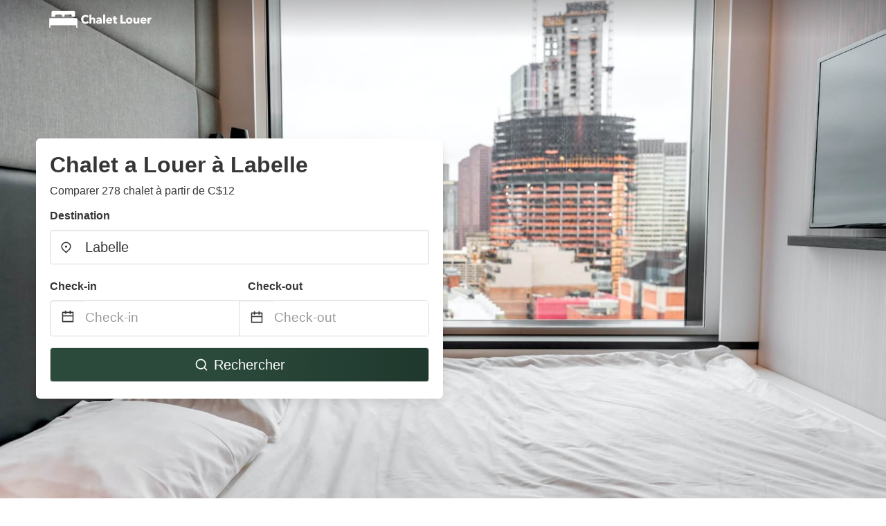

--- FILE ---
content_type: text/html
request_url: https://www.chalet-louer.com/labelle-canada
body_size: 72529
content:
<!DOCTYPE html><html lang="fr"><head><meta charSet="utf-8"/><meta name="viewport" content="width=device-width, initial-scale=1.0"/><title>Chalet à louer à Labelle | Location Chalet à partir de C$12 | chalet-louer.com</title><meta name="title" content="Chalet à louer à Labelle | Location Chalet à partir de C$12 | chalet-louer.com"/><meta name="description" content="À partir de C$12/nuit - Comparer 278 chalet dans la zone Labelle! Trouver facilement les meilleures offres pas cher et économiser jusqu&#x27;à 70% avec chalet-louer.com"/><link rel="canonical" href="https://www.chalet-louer.com/labelle-canada"/><link rel="icon" type="image/x-icon" href="https://storage.googleapis.com/vhr-gcp-usa/logos/hotel-favicon/favicon.ico"/><link rel="icon" type="image/png" href="https://storage.googleapis.com/vhr-gcp-usa/logos/hotel-favicon/favicon-32x32.png" sizes="32x32"/><link rel="icon" type="image/png" href="https://storage.googleapis.com/vhr-gcp-usa/logos/hotel-favicon/favicon-16x16.png" sizes="16x16"/><meta property="og:title" content="Chalet à louer à Labelle | Location Chalet à partir de C$12 | chalet-louer.com"/><meta property="og:description" content="À partir de C$12/nuit - Comparer 278 chalet dans la zone Labelle! Trouver facilement les meilleures offres pas cher et économiser jusqu&#x27;à 70% avec chalet-louer.com"/><meta name="agd-partner-manual-verification"/><meta name="next-head-count" content="12"/><link rel="preload" href="/_next/static/css/09b51551a1dee98fd52f.css" as="style"/><link rel="stylesheet" href="/_next/static/css/09b51551a1dee98fd52f.css"/><link rel="preload" href="/_next/static/css/baeaa0c79a50d7adec47.css" as="style"/><link rel="stylesheet" href="/_next/static/css/baeaa0c79a50d7adec47.css"/><link rel="preload" href="/_next/static/chunks/main-d4df3cd2b38c1db3cb56.js" as="script"/><link rel="preload" href="/_next/static/chunks/webpack-3ebd2e4c5f70455fd5df.js" as="script"/><link rel="preload" href="/_next/static/chunks/framework.b253b3073c52263d0437.js" as="script"/><link rel="preload" href="/_next/static/chunks/36e48897.86997c975d91371e6ba3.js" as="script"/><link rel="preload" href="/_next/static/chunks/commons.88ae839944f595391cb8.js" as="script"/><link rel="preload" href="/_next/static/chunks/pages/_app-f5b954e96be545996281.js" as="script"/><link rel="preload" href="/_next/static/chunks/62cf2826.4db01173ba49bdcd0676.js" as="script"/><link rel="preload" href="/_next/static/chunks/a29ae703.1f4aba1e12321f56e7f1.js" as="script"/><link rel="preload" href="/_next/static/chunks/4c744e84.30dcdc950a365763ac65.js" as="script"/><link rel="preload" href="/_next/static/chunks/c8eae200.8e6749ae539e1e2c5ab1.js" as="script"/><link rel="preload" href="/_next/static/chunks/fe31f82c.1d4d7c27e449e33f54b1.js" as="script"/><link rel="preload" href="/_next/static/chunks/29107295.ae8513df729d18f6a62a.js" as="script"/><link rel="preload" href="/_next/static/chunks/pages/%5Bmc-slug%5D-b2eba7f3564cf00d6a61.js" as="script"/></head><body><div id="__next"><section class="hero is-medium is-bold" style="background-image:url(https://vhr-public.s3.us-west-2.amazonaws.com/images/landings/image_placeholder_5.jpeg);background-size:cover;background-position:center"><div class="hero-head"><nav class="navbar-gradient-background navbar"><div class="container"><div class="navbar-brand"><a class="navbar-item navbar-logo" href="/"><img src="https://vhr-public.s3.us-west-2.amazonaws.com/logos/ca_chalet/ca_chalet_white.png" alt="Logo"/></a></div></div></nav></div><div class="hero-body"><div class="container"><div class="row"><div class="columns"><div class="column is-half-desktop is-two-third-tablet is-fullwidth-mobile px-0"><div class="box search-box"><h1 class="title has-text-dark pb-0 mb-2">Chalet a Louer à Labelle</h1><p class="has-text-dark">Comparer 278 chalet à partir de C$12</p><div class="section py-1 pt-3 px-0"><div class="row pb-2"><div class="field"><label class="label">Destination</label><div class="control has-icons-left"><div role="combobox" aria-haspopup="listbox" aria-owns="react-autowhatever-1" aria-expanded="false" class="react-autosuggest__container"><div><input type="text" value="Labelle" autoComplete="off" aria-autocomplete="list" aria-controls="react-autowhatever-1" class="input is-medium" placeholder="Labelle"/></div><div id="react-autowhatever-1" role="listbox" class="autocomplete-dropdown-container rounded-corner" style="position:absolute;top:110%;left:0;width:100%;box-shadow:0px 6px 16px rgba(0, 0, 0, 0.12);background-color:white;z-index:999"></div></div><span class="icon is-left has-text-dark map-icon-vertical-center"><svg stroke="currentColor" fill="currentColor" stroke-width="0" viewBox="0 0 24 24" height="1em" width="1em" xmlns="http://www.w3.org/2000/svg"><g><path fill="none" d="M0 0h24v24H0z"></path><path d="M12 23.728l-6.364-6.364a9 9 0 1 1 12.728 0L12 23.728zm4.95-7.778a7 7 0 1 0-9.9 0L12 20.9l4.95-4.95zM12 13a2 2 0 1 1 0-4 2 2 0 0 1 0 4z"></path></g></svg></span></div></div></div><div class="row pb-0"><div class="columns py-0 my-0 is-mobile"><div class="column is-half pb-2"><div class="field"><label class="label">Check-in</label></div></div><div class="column is-half pb-2"><div class="field"><label class="label">Check-out</label></div></div></div><div class="is-hidden-tablet"></div><div class="is-hidden-mobile"></div><div class="columns py-0 my-0"><div class="column is-full py-0 my-0 mc"><div class="DateRangePicker DateRangePicker_1"><div><div class="DateRangePickerInput DateRangePickerInput_1 DateRangePickerInput__withBorder DateRangePickerInput__withBorder_2"><button class="DateRangePickerInput_calendarIcon DateRangePickerInput_calendarIcon_1" type="button" aria-label="Interact with the calendar and add the check-in date for your trip."><svg stroke="currentColor" fill="currentColor" stroke-width="0" viewBox="0 0 24 24" class="has-text-dark calendar-icon" height="1em" width="1em" xmlns="http://www.w3.org/2000/svg"><g><path fill="none" d="M0 0h24v24H0z"></path><path d="M17 3h4a1 1 0 0 1 1 1v16a1 1 0 0 1-1 1H3a1 1 0 0 1-1-1V4a1 1 0 0 1 1-1h4V1h2v2h6V1h2v2zm-2 2H9v2H7V5H4v4h16V5h-3v2h-2V5zm5 6H4v8h16v-8z"></path></g></svg></button><div class="DateInput DateInput_1"><input type="text" class="DateInput_input DateInput_input_1" aria-label="Check-in" id="startDate" name="startDate" value="" placeholder="Check-in" autoComplete="off" aria-describedby="DateInput__screen-reader-message-startDate"/><p class="DateInput_screenReaderMessage DateInput_screenReaderMessage_1" id="DateInput__screen-reader-message-startDate">Navigate forward to interact with the calendar and select a date. Press the question mark key to get the keyboard shortcuts for changing dates.</p></div><div class="DateRangePickerInput_arrow DateRangePickerInput_arrow_1" aria-hidden="true" role="presentation"><svg stroke="currentColor" fill="currentColor" stroke-width="0" viewBox="0 0 24 24" class="has-text-dark calendar-icon-adjustment" height="1em" width="1em" xmlns="http://www.w3.org/2000/svg"><g><path fill="none" d="M0 0h24v24H0z"></path><path d="M17 3h4a1 1 0 0 1 1 1v16a1 1 0 0 1-1 1H3a1 1 0 0 1-1-1V4a1 1 0 0 1 1-1h4V1h2v2h6V1h2v2zm-2 2H9v2H7V5H4v4h16V5h-3v2h-2V5zm5 6H4v8h16v-8z"></path></g></svg></div><div class="DateInput DateInput_1"><input type="text" class="DateInput_input DateInput_input_1" aria-label="Check-out" id="endDate" name="endDate" value="" placeholder="Check-out" autoComplete="off" aria-describedby="DateInput__screen-reader-message-endDate"/><p class="DateInput_screenReaderMessage DateInput_screenReaderMessage_1" id="DateInput__screen-reader-message-endDate">Navigate backward to interact with the calendar and select a date. Press the question mark key to get the keyboard shortcuts for changing dates.</p></div></div></div></div></div></div></div><div class="row mt-4"><button class="button is-medium is-fullwidth mc-search-button has-text-white"><svg stroke="currentColor" fill="currentColor" stroke-width="0" viewBox="0 0 24 24" class="mr-2" height="1em" width="1em" xmlns="http://www.w3.org/2000/svg"><g><path fill="none" d="M0 0h24v24H0z"></path><path d="M18.031 16.617l4.283 4.282-1.415 1.415-4.282-4.283A8.96 8.96 0 0 1 11 20c-4.968 0-9-4.032-9-9s4.032-9 9-9 9 4.032 9 9a8.96 8.96 0 0 1-1.969 5.617zm-2.006-.742A6.977 6.977 0 0 0 18 11c0-3.868-3.133-7-7-7-3.868 0-7 3.132-7 7 0 3.867 3.132 7 7 7a6.977 6.977 0 0 0 4.875-1.975l.15-.15z"></path></g></svg>Rechercher</button></div></div></div></div></div></div></div></div><div class="hero-foot"><nav class="tabs is-fullwidth"><div class="container"><ul><li class="is-active mc-hero-tab-active"><a><span class="has-text-theme-color" href="#">Bonnes Affaires</span></a></li><li><a class="mc-hero-tab" href="#map"><span class="has-text-white">Carte</span></a></li><li><a class="mc-hero-tab" href="#amenities"><span class="has-text-white">Commodités</span></a></li><li><a class="mc-hero-tab" href="#price-distribution"><span class="has-text-white">Gamme de prix</span></a></li><li><a class="mc-hero-tab" href="#faqs"><span class="has-text-white">Guides de voyage et FAQ</span></a></li></ul></div></nav></div></section><section class="section"><div class="container"><div style="display:flex;flex-direction:row;align-items:center;justify-content:flex-start;margin-bottom:8px"><span style="padding-right:8px;color:#FFC039;font-size:18px"><svg stroke="currentColor" fill="currentColor" stroke-width="0" viewBox="0 0 320 512" height="1em" width="1em" xmlns="http://www.w3.org/2000/svg"><path d="M296 160H180.6l42.6-129.8C227.2 15 215.7 0 200 0H56C44 0 33.8 8.9 32.2 20.8l-32 240C-1.7 275.2 9.5 288 24 288h118.7L96.6 482.5c-3.6 15.2 8 29.5 23.3 29.5 8.4 0 16.4-4.4 20.8-12l176-304c9.3-15.9-2.2-36-20.7-36z"></path></svg></span><h3 class="subtitle has-text-theme-color">Save Up To 96%</h3></div><h2 class="title">Les meilleures offres de chalet pas cher à proximité de Labelle</h2><div class="columns is-multiline"><div class="column is-one-quarter-widescreen is-one-third-desktop is-half-tablet"><div style="height:100%;display:flex;flex-direction:column;cursor:pointer" class="property-call-for-action-highlighter"><div class="carousel"><figure class="image has-ratio" style="position:relative"><div class="horizontalSlider___281Ls carousel__slider carousel__slider--horizontal" aria-live="polite" aria-label="slider" tabindex="0" role="listbox"><div class="carousel__slider-tray-wrapper carousel__slider-tray-wrap--horizontal"><div class="sliderTray___-vHFQ sliderAnimation___300FY carousel__slider-tray carousel__slider-tray--horizontal" style="width:400%;transform:translateX(0%) translateX(0px);flex-direction:row"><div tabindex="0" aria-selected="true" aria-label="slide" role="option" class="slide___3-Nqo slideHorizontal___1NzNV carousel__slide carousel__slide--visible" style="width:25%;padding-bottom:16.666666666666668%"><div class="slideInner___2mfX9 carousel__inner-slide"><figure class="image has-ratio is-3by2"><img class="rounded-corner image-fit image-background" src="https://q-xx.bstatic.com/xdata/images/hotel/max500/369990323.jpg?k=d29e64ecba0e018dc7a2eb4cad7220293a17505c25380ea3c9f0070f7c9e0f54&amp;o=" alt="The Outlook over Lac -Tremblant by Instant Suites" loading="lazy"/></figure></div></div><div tabindex="-1" aria-selected="false" aria-label="slide" role="option" class="slide___3-Nqo slideHorizontal___1NzNV carousel__slide carousel__slide--hidden" style="width:25%;padding-bottom:16.666666666666668%"><div class="slideInner___2mfX9 carousel__inner-slide"><figure class="image has-ratio is-3by2"><img class="rounded-corner image-fit image-background" src="https://q-xx.bstatic.com/xdata/images/hotel/max500/369990293.jpg?k=3f1570d2aff6252589d0140357a182458d453bc5164f6986aff57b1a98ca6aa2&amp;o=" alt="The Outlook over Lac -Tremblant by Instant Suites" loading="lazy"/></figure></div></div><div tabindex="-1" aria-selected="false" aria-label="slide" role="option" class="slide___3-Nqo slideHorizontal___1NzNV carousel__slide carousel__slide--hidden" style="width:25%;padding-bottom:16.666666666666668%"><div class="slideInner___2mfX9 carousel__inner-slide"><figure class="image has-ratio is-3by2"><img class="rounded-corner image-fit image-background" src="https://q-xx.bstatic.com/xdata/images/hotel/max500/461167372.jpg?k=4fdb17a3e80ca19cd48ecafe8e461f8a4e7ccdd8d26bb67ba5695d6058de0399&amp;o=" alt="The Outlook over Lac -Tremblant by Instant Suites" loading="lazy"/></figure></div></div><div tabindex="-1" aria-selected="false" aria-label="slide" role="option" class="slide___3-Nqo slideHorizontal___1NzNV carousel__slide carousel__slide--hidden" style="width:25%;padding-bottom:16.666666666666668%"><div class="slideInner___2mfX9 carousel__inner-slide"><figure class="image has-ratio is-3by2"><img class="rounded-corner image-fit image-background" src="https://q-xx.bstatic.com/xdata/images/hotel/max500/453964464.jpg?k=23b1b27846fb4c1c57d3e30bd5832791bd223f70d6c8a74bfc3cae05f8ec30b9&amp;o=" alt="The Outlook over Lac -Tremblant by Instant Suites" loading="lazy"/></figure></div></div></div></div></div><button type="button" aria-label="previous" class="buttonBack___1mlaL carousel__back-button" disabled="" style="height:28px;width:28px;position:absolute;top:50%;left:4px;transform:translateY(-50%);background-color:white;opacity:0.8;border:white;border-radius:50%"><div style="width:100%;height:100%;display:flex;flex-direction:column;align-items:center;justify-content:center"><svg stroke="currentColor" fill="currentColor" stroke-width="0" viewBox="0 0 320 512" style="color:black;font-size:16px" height="1em" width="1em" xmlns="http://www.w3.org/2000/svg"><path d="M34.52 239.03L228.87 44.69c9.37-9.37 24.57-9.37 33.94 0l22.67 22.67c9.36 9.36 9.37 24.52.04 33.9L131.49 256l154.02 154.75c9.34 9.38 9.32 24.54-.04 33.9l-22.67 22.67c-9.37 9.37-24.57 9.37-33.94 0L34.52 272.97c-9.37-9.37-9.37-24.57 0-33.94z"></path></svg></div></button><button type="button" aria-label="next" class="buttonNext___2mOCa carousel__next-button" style="height:28px;width:28px;position:absolute;top:50%;right:4px;transform:translateY(-50%);background-color:white;opacity:0.8;border:white;border-radius:50%"><div style="width:100%;height:100%;display:flex;flex-direction:column;align-items:center;justify-content:center"><svg stroke="currentColor" fill="currentColor" stroke-width="0" viewBox="0 0 320 512" style="color:black;font-size:16px" height="1em" width="1em" xmlns="http://www.w3.org/2000/svg"><path d="M285.476 272.971L91.132 467.314c-9.373 9.373-24.569 9.373-33.941 0l-22.667-22.667c-9.357-9.357-9.375-24.522-.04-33.901L188.505 256 34.484 101.255c-9.335-9.379-9.317-24.544.04-33.901l22.667-22.667c9.373-9.373 24.569-9.373 33.941 0L285.475 239.03c9.373 9.372 9.373 24.568.001 33.941z"></path></svg></div></button><div style="position:absolute;bottom:4px;left:4px;border-radius:4px;background-color:rgba(255, 255, 255, 0.85);padding:4px 8px;display:flex;flex-direction:row;align-items:center;justify-content:center;font-size:14px" class="has-text-dark is-hidden"><svg stroke="currentColor" fill="currentColor" stroke-width="0" viewBox="0 0 320 512" class="mr-1" height="1em" width="1em" xmlns="http://www.w3.org/2000/svg"><path d="M296 160H180.6l42.6-129.8C227.2 15 215.7 0 200 0H56C44 0 33.8 8.9 32.2 20.8l-32 240C-1.7 275.2 9.5 288 24 288h118.7L96.6 482.5c-3.6 15.2 8 29.5 23.3 29.5 8.4 0 16.4-4.4 20.8-12l176-304c9.3-15.9-2.2-36-20.7-36z"></path></svg></div></figure></div><div style="padding-top:8px;flex:1;display:flex;flex-direction:column;justify-content:space-between"><div><div style="font-size:16px" class="has-text-dark">The Outlook over Lac -Tremblant by Instant Suites</div><div style="font-size:14px;line-height:16pt" class="has-text-grey">maison de vacances · 2 Invités · 1 Chambre</div></div><div style="margin-top:4px;font-size:16px;display:flex;flex-direction:row;align-items:flex-end;justify-content:space-between" class="has-text-dark"><div><div></div><div><b>202 $</b> <!-- -->/nuit</div></div><img src="https://firebasestorage.googleapis.com/v0/b/vacationhomerents-stage.appspot.com/o/MC%2FBooking.svg?alt=media&amp;token=b5174eeb-bf35-4740-b7eb-29d7b16b4503" style="height:16px;max-width:72px;object-fit:contain"/></div></div><div style="margin-top:8px;margin-bottom:8px" class="property-call-for-action-button">Voir l’offre</div></div></div><div class="column is-one-quarter-widescreen is-one-third-desktop is-half-tablet"><div style="height:100%;display:flex;flex-direction:column;cursor:pointer" class="property-call-for-action-highlighter"><div class="carousel"><figure class="image has-ratio" style="position:relative"><div class="horizontalSlider___281Ls carousel__slider carousel__slider--horizontal" aria-live="polite" aria-label="slider" tabindex="0" role="listbox"><div class="carousel__slider-tray-wrapper carousel__slider-tray-wrap--horizontal"><div class="sliderTray___-vHFQ sliderAnimation___300FY carousel__slider-tray carousel__slider-tray--horizontal" style="width:400%;transform:translateX(0%) translateX(0px);flex-direction:row"><div tabindex="0" aria-selected="true" aria-label="slide" role="option" class="slide___3-Nqo slideHorizontal___1NzNV carousel__slide carousel__slide--visible" style="width:25%;padding-bottom:16.666666666666668%"><div class="slideInner___2mfX9 carousel__inner-slide"><figure class="image has-ratio is-3by2"><img class="rounded-corner image-fit image-background" src="https://q-xx.bstatic.com/xdata/images/hotel/max500/257203996.jpg?k=9baab8adfb55717f9063b0640522d92bef72fd2cf091d3ee002653ae7c5680db&amp;o=" alt="Tremblant Studio Woodland by My Tremblant Location" loading="lazy"/></figure></div></div><div tabindex="-1" aria-selected="false" aria-label="slide" role="option" class="slide___3-Nqo slideHorizontal___1NzNV carousel__slide carousel__slide--hidden" style="width:25%;padding-bottom:16.666666666666668%"><div class="slideInner___2mfX9 carousel__inner-slide"><figure class="image has-ratio is-3by2"><img class="rounded-corner image-fit image-background" src="https://q-xx.bstatic.com/xdata/images/hotel/max500/277798149.jpg?k=1be554b899a6102a7e7e633b1292a70cbafd5c250fa9cd0fc8d9bb7a318a0051&amp;o=" alt="Tremblant Studio Woodland by My Tremblant Location" loading="lazy"/></figure></div></div><div tabindex="-1" aria-selected="false" aria-label="slide" role="option" class="slide___3-Nqo slideHorizontal___1NzNV carousel__slide carousel__slide--hidden" style="width:25%;padding-bottom:16.666666666666668%"><div class="slideInner___2mfX9 carousel__inner-slide"><figure class="image has-ratio is-3by2"><img class="rounded-corner image-fit image-background" src="https://q-xx.bstatic.com/xdata/images/hotel/max500/277798154.jpg?k=9168c9e31c2479462e0fed8e16ff10f0e044557056141fd6f978f22269bbfa7c&amp;o=" alt="Tremblant Studio Woodland by My Tremblant Location" loading="lazy"/></figure></div></div><div tabindex="-1" aria-selected="false" aria-label="slide" role="option" class="slide___3-Nqo slideHorizontal___1NzNV carousel__slide carousel__slide--hidden" style="width:25%;padding-bottom:16.666666666666668%"><div class="slideInner___2mfX9 carousel__inner-slide"><figure class="image has-ratio is-3by2"><img class="rounded-corner image-fit image-background" src="https://q-xx.bstatic.com/xdata/images/hotel/max500/257204009.jpg?k=4a00636d5cd0528bb2a185e1f9300dd5ecd4ac4beb9888422600104ff21ee63d&amp;o=" alt="Tremblant Studio Woodland by My Tremblant Location" loading="lazy"/></figure></div></div></div></div></div><button type="button" aria-label="previous" class="buttonBack___1mlaL carousel__back-button" disabled="" style="height:28px;width:28px;position:absolute;top:50%;left:4px;transform:translateY(-50%);background-color:white;opacity:0.8;border:white;border-radius:50%"><div style="width:100%;height:100%;display:flex;flex-direction:column;align-items:center;justify-content:center"><svg stroke="currentColor" fill="currentColor" stroke-width="0" viewBox="0 0 320 512" style="color:black;font-size:16px" height="1em" width="1em" xmlns="http://www.w3.org/2000/svg"><path d="M34.52 239.03L228.87 44.69c9.37-9.37 24.57-9.37 33.94 0l22.67 22.67c9.36 9.36 9.37 24.52.04 33.9L131.49 256l154.02 154.75c9.34 9.38 9.32 24.54-.04 33.9l-22.67 22.67c-9.37 9.37-24.57 9.37-33.94 0L34.52 272.97c-9.37-9.37-9.37-24.57 0-33.94z"></path></svg></div></button><button type="button" aria-label="next" class="buttonNext___2mOCa carousel__next-button" style="height:28px;width:28px;position:absolute;top:50%;right:4px;transform:translateY(-50%);background-color:white;opacity:0.8;border:white;border-radius:50%"><div style="width:100%;height:100%;display:flex;flex-direction:column;align-items:center;justify-content:center"><svg stroke="currentColor" fill="currentColor" stroke-width="0" viewBox="0 0 320 512" style="color:black;font-size:16px" height="1em" width="1em" xmlns="http://www.w3.org/2000/svg"><path d="M285.476 272.971L91.132 467.314c-9.373 9.373-24.569 9.373-33.941 0l-22.667-22.667c-9.357-9.357-9.375-24.522-.04-33.901L188.505 256 34.484 101.255c-9.335-9.379-9.317-24.544.04-33.901l22.667-22.667c9.373-9.373 24.569-9.373 33.941 0L285.475 239.03c9.373 9.372 9.373 24.568.001 33.941z"></path></svg></div></button><div style="position:absolute;bottom:4px;left:4px;border-radius:4px;background-color:rgba(255, 255, 255, 0.85);padding:4px 8px;display:flex;flex-direction:row;align-items:center;justify-content:center;font-size:14px" class="has-text-dark is-hidden"><svg stroke="currentColor" fill="currentColor" stroke-width="0" viewBox="0 0 320 512" class="mr-1" height="1em" width="1em" xmlns="http://www.w3.org/2000/svg"><path d="M296 160H180.6l42.6-129.8C227.2 15 215.7 0 200 0H56C44 0 33.8 8.9 32.2 20.8l-32 240C-1.7 275.2 9.5 288 24 288h118.7L96.6 482.5c-3.6 15.2 8 29.5 23.3 29.5 8.4 0 16.4-4.4 20.8-12l176-304c9.3-15.9-2.2-36-20.7-36z"></path></svg></div></figure></div><div style="padding-top:8px;flex:1;display:flex;flex-direction:column;justify-content:space-between"><div><div style="font-size:16px" class="has-text-dark">Tremblant Studio Woodland by My Tremblant Location</div><div style="font-size:14px;line-height:16pt" class="has-text-grey">appartement · 2 Invités · 1 Chambre</div></div><div style="margin-top:4px;font-size:16px;display:flex;flex-direction:row;align-items:flex-end;justify-content:space-between" class="has-text-dark"><div><div></div><div><b>156 $</b> <!-- -->/nuit</div></div><img src="https://firebasestorage.googleapis.com/v0/b/vacationhomerents-stage.appspot.com/o/MC%2FBooking.svg?alt=media&amp;token=b5174eeb-bf35-4740-b7eb-29d7b16b4503" style="height:16px;max-width:72px;object-fit:contain"/></div></div><div style="margin-top:8px;margin-bottom:8px" class="property-call-for-action-button">Voir l’offre</div></div></div><div class="column is-one-quarter-widescreen is-one-third-desktop is-half-tablet"><div style="height:100%;display:flex;flex-direction:column;cursor:pointer" class="property-call-for-action-highlighter"><div class="carousel"><figure class="image has-ratio" style="position:relative"><div class="horizontalSlider___281Ls carousel__slider carousel__slider--horizontal" aria-live="polite" aria-label="slider" tabindex="0" role="listbox"><div class="carousel__slider-tray-wrapper carousel__slider-tray-wrap--horizontal"><div class="sliderTray___-vHFQ sliderAnimation___300FY carousel__slider-tray carousel__slider-tray--horizontal" style="width:400%;transform:translateX(0%) translateX(0px);flex-direction:row"><div tabindex="0" aria-selected="true" aria-label="slide" role="option" class="slide___3-Nqo slideHorizontal___1NzNV carousel__slide carousel__slide--visible" style="width:25%;padding-bottom:16.666666666666668%"><div class="slideInner___2mfX9 carousel__inner-slide"><figure class="image has-ratio is-3by2"><img class="rounded-corner image-fit image-background" src="https://q-xx.bstatic.com/xdata/images/hotel/max500/438165969.jpg?k=24004b5e878e1cbe0db4c71d3e477d115ba74161991be717ee6d11da91e4143e&amp;o=" alt="Le Champetre Tremblant 2bdrs Condo W Fireplace" loading="lazy"/></figure></div></div><div tabindex="-1" aria-selected="false" aria-label="slide" role="option" class="slide___3-Nqo slideHorizontal___1NzNV carousel__slide carousel__slide--hidden" style="width:25%;padding-bottom:16.666666666666668%"><div class="slideInner___2mfX9 carousel__inner-slide"><figure class="image has-ratio is-3by2"><img class="rounded-corner image-fit image-background" src="https://q-xx.bstatic.com/xdata/images/hotel/max500/299645384.jpg?k=1a3aead74442d79b9ddfefdb79e953d98f43d0204921871e3fc85c599f92b780&amp;o=" alt="Le Champetre Tremblant 2bdrs Condo W Fireplace" loading="lazy"/></figure></div></div><div tabindex="-1" aria-selected="false" aria-label="slide" role="option" class="slide___3-Nqo slideHorizontal___1NzNV carousel__slide carousel__slide--hidden" style="width:25%;padding-bottom:16.666666666666668%"><div class="slideInner___2mfX9 carousel__inner-slide"><figure class="image has-ratio is-3by2"><img class="rounded-corner image-fit image-background" src="https://q-xx.bstatic.com/xdata/images/hotel/max500/299645432.jpg?k=cc19632fc15f6b16ee5b698a9e7c809313aa36b0eb5f02f6d05117e749023ac7&amp;o=" alt="Le Champetre Tremblant 2bdrs Condo W Fireplace" loading="lazy"/></figure></div></div><div tabindex="-1" aria-selected="false" aria-label="slide" role="option" class="slide___3-Nqo slideHorizontal___1NzNV carousel__slide carousel__slide--hidden" style="width:25%;padding-bottom:16.666666666666668%"><div class="slideInner___2mfX9 carousel__inner-slide"><figure class="image has-ratio is-3by2"><img class="rounded-corner image-fit image-background" src="https://q-xx.bstatic.com/xdata/images/hotel/max500/299645405.jpg?k=779709a3c525cf1204caaf6cf652e6a42b805df991c9d5243a48a4915053f8af&amp;o=" alt="Le Champetre Tremblant 2bdrs Condo W Fireplace" loading="lazy"/></figure></div></div></div></div></div><button type="button" aria-label="previous" class="buttonBack___1mlaL carousel__back-button" disabled="" style="height:28px;width:28px;position:absolute;top:50%;left:4px;transform:translateY(-50%);background-color:white;opacity:0.8;border:white;border-radius:50%"><div style="width:100%;height:100%;display:flex;flex-direction:column;align-items:center;justify-content:center"><svg stroke="currentColor" fill="currentColor" stroke-width="0" viewBox="0 0 320 512" style="color:black;font-size:16px" height="1em" width="1em" xmlns="http://www.w3.org/2000/svg"><path d="M34.52 239.03L228.87 44.69c9.37-9.37 24.57-9.37 33.94 0l22.67 22.67c9.36 9.36 9.37 24.52.04 33.9L131.49 256l154.02 154.75c9.34 9.38 9.32 24.54-.04 33.9l-22.67 22.67c-9.37 9.37-24.57 9.37-33.94 0L34.52 272.97c-9.37-9.37-9.37-24.57 0-33.94z"></path></svg></div></button><button type="button" aria-label="next" class="buttonNext___2mOCa carousel__next-button" style="height:28px;width:28px;position:absolute;top:50%;right:4px;transform:translateY(-50%);background-color:white;opacity:0.8;border:white;border-radius:50%"><div style="width:100%;height:100%;display:flex;flex-direction:column;align-items:center;justify-content:center"><svg stroke="currentColor" fill="currentColor" stroke-width="0" viewBox="0 0 320 512" style="color:black;font-size:16px" height="1em" width="1em" xmlns="http://www.w3.org/2000/svg"><path d="M285.476 272.971L91.132 467.314c-9.373 9.373-24.569 9.373-33.941 0l-22.667-22.667c-9.357-9.357-9.375-24.522-.04-33.901L188.505 256 34.484 101.255c-9.335-9.379-9.317-24.544.04-33.901l22.667-22.667c9.373-9.373 24.569-9.373 33.941 0L285.475 239.03c9.373 9.372 9.373 24.568.001 33.941z"></path></svg></div></button><div style="position:absolute;bottom:4px;left:4px;border-radius:4px;background-color:rgba(255, 255, 255, 0.85);padding:4px 8px;display:flex;flex-direction:row;align-items:center;justify-content:center;font-size:14px" class="has-text-dark is-hidden"><svg stroke="currentColor" fill="currentColor" stroke-width="0" viewBox="0 0 320 512" class="mr-1" height="1em" width="1em" xmlns="http://www.w3.org/2000/svg"><path d="M296 160H180.6l42.6-129.8C227.2 15 215.7 0 200 0H56C44 0 33.8 8.9 32.2 20.8l-32 240C-1.7 275.2 9.5 288 24 288h118.7L96.6 482.5c-3.6 15.2 8 29.5 23.3 29.5 8.4 0 16.4-4.4 20.8-12l176-304c9.3-15.9-2.2-36-20.7-36z"></path></svg></div></figure></div><div style="padding-top:8px;flex:1;display:flex;flex-direction:column;justify-content:space-between"><div><div style="font-size:16px" class="has-text-dark">Le Champetre Tremblant 2bdrs Condo W Fireplace</div><div style="font-size:14px;line-height:16pt" class="has-text-grey">maison de vacances · 2 Invités · 1 Chambre</div></div><div style="margin-top:4px;font-size:16px;display:flex;flex-direction:row;align-items:flex-end;justify-content:space-between" class="has-text-dark"><div><div></div><div><b>141 $</b> <!-- -->/nuit</div></div><img src="https://firebasestorage.googleapis.com/v0/b/vacationhomerents-stage.appspot.com/o/MC%2FBooking.svg?alt=media&amp;token=b5174eeb-bf35-4740-b7eb-29d7b16b4503" style="height:16px;max-width:72px;object-fit:contain"/></div></div><div style="margin-top:8px;margin-bottom:8px" class="property-call-for-action-button">Voir l’offre</div></div></div><div class="column is-one-quarter-widescreen is-one-third-desktop is-half-tablet"><div style="height:100%;display:flex;flex-direction:column;cursor:pointer" class="property-call-for-action-highlighter"><div class="carousel"><figure class="image has-ratio" style="position:relative"><div class="horizontalSlider___281Ls carousel__slider carousel__slider--horizontal" aria-live="polite" aria-label="slider" tabindex="0" role="listbox"><div class="carousel__slider-tray-wrapper carousel__slider-tray-wrap--horizontal"><div class="sliderTray___-vHFQ sliderAnimation___300FY carousel__slider-tray carousel__slider-tray--horizontal" style="width:400%;transform:translateX(0%) translateX(0px);flex-direction:row"><div tabindex="0" aria-selected="true" aria-label="slide" role="option" class="slide___3-Nqo slideHorizontal___1NzNV carousel__slide carousel__slide--visible" style="width:25%;padding-bottom:16.666666666666668%"><div class="slideInner___2mfX9 carousel__inner-slide"><figure class="image has-ratio is-3by2"><img class="rounded-corner image-fit image-background" src="https://q-xx.bstatic.com/xdata/images/hotel/max500/401450245.jpg?k=bb1ef850f6792c398770248d6491d35ed014192399b5f45f83e1df6be0a179a6&amp;o=" alt="Le Domaine du Club" loading="lazy"/></figure></div></div><div tabindex="-1" aria-selected="false" aria-label="slide" role="option" class="slide___3-Nqo slideHorizontal___1NzNV carousel__slide carousel__slide--hidden" style="width:25%;padding-bottom:16.666666666666668%"><div class="slideInner___2mfX9 carousel__inner-slide"><figure class="image has-ratio is-3by2"><img class="rounded-corner image-fit image-background" src="https://q-xx.bstatic.com/xdata/images/hotel/max500/401450246.jpg?k=188ed2fc077a612033a74fe70d10674cfebbc0524f077bf5423db1160421eae4&amp;o=" alt="Le Domaine du Club" loading="lazy"/></figure></div></div><div tabindex="-1" aria-selected="false" aria-label="slide" role="option" class="slide___3-Nqo slideHorizontal___1NzNV carousel__slide carousel__slide--hidden" style="width:25%;padding-bottom:16.666666666666668%"><div class="slideInner___2mfX9 carousel__inner-slide"><figure class="image has-ratio is-3by2"><img class="rounded-corner image-fit image-background" src="https://q-xx.bstatic.com/xdata/images/hotel/max500/401450249.jpg?k=01fac21d93ecb76e21be6014c5729f11025b22cca624514c223d66ccc9ea9905&amp;o=" alt="Le Domaine du Club" loading="lazy"/></figure></div></div><div tabindex="-1" aria-selected="false" aria-label="slide" role="option" class="slide___3-Nqo slideHorizontal___1NzNV carousel__slide carousel__slide--hidden" style="width:25%;padding-bottom:16.666666666666668%"><div class="slideInner___2mfX9 carousel__inner-slide"><figure class="image has-ratio is-3by2"><img class="rounded-corner image-fit image-background" src="https://q-xx.bstatic.com/xdata/images/hotel/max500/401450250.jpg?k=7708c7b2816cb8cf601ba9b70169273f51152a670dcf17162dd4bddf3e6f387f&amp;o=" alt="Le Domaine du Club" loading="lazy"/></figure></div></div></div></div></div><button type="button" aria-label="previous" class="buttonBack___1mlaL carousel__back-button" disabled="" style="height:28px;width:28px;position:absolute;top:50%;left:4px;transform:translateY(-50%);background-color:white;opacity:0.8;border:white;border-radius:50%"><div style="width:100%;height:100%;display:flex;flex-direction:column;align-items:center;justify-content:center"><svg stroke="currentColor" fill="currentColor" stroke-width="0" viewBox="0 0 320 512" style="color:black;font-size:16px" height="1em" width="1em" xmlns="http://www.w3.org/2000/svg"><path d="M34.52 239.03L228.87 44.69c9.37-9.37 24.57-9.37 33.94 0l22.67 22.67c9.36 9.36 9.37 24.52.04 33.9L131.49 256l154.02 154.75c9.34 9.38 9.32 24.54-.04 33.9l-22.67 22.67c-9.37 9.37-24.57 9.37-33.94 0L34.52 272.97c-9.37-9.37-9.37-24.57 0-33.94z"></path></svg></div></button><button type="button" aria-label="next" class="buttonNext___2mOCa carousel__next-button" style="height:28px;width:28px;position:absolute;top:50%;right:4px;transform:translateY(-50%);background-color:white;opacity:0.8;border:white;border-radius:50%"><div style="width:100%;height:100%;display:flex;flex-direction:column;align-items:center;justify-content:center"><svg stroke="currentColor" fill="currentColor" stroke-width="0" viewBox="0 0 320 512" style="color:black;font-size:16px" height="1em" width="1em" xmlns="http://www.w3.org/2000/svg"><path d="M285.476 272.971L91.132 467.314c-9.373 9.373-24.569 9.373-33.941 0l-22.667-22.667c-9.357-9.357-9.375-24.522-.04-33.901L188.505 256 34.484 101.255c-9.335-9.379-9.317-24.544.04-33.901l22.667-22.667c9.373-9.373 24.569-9.373 33.941 0L285.475 239.03c9.373 9.372 9.373 24.568.001 33.941z"></path></svg></div></button><div style="position:absolute;bottom:4px;left:4px;border-radius:4px;background-color:rgba(255, 255, 255, 0.85);padding:4px 8px;display:flex;flex-direction:row;align-items:center;justify-content:center;font-size:14px" class="has-text-dark is-hidden"><svg stroke="currentColor" fill="currentColor" stroke-width="0" viewBox="0 0 320 512" class="mr-1" height="1em" width="1em" xmlns="http://www.w3.org/2000/svg"><path d="M296 160H180.6l42.6-129.8C227.2 15 215.7 0 200 0H56C44 0 33.8 8.9 32.2 20.8l-32 240C-1.7 275.2 9.5 288 24 288h118.7L96.6 482.5c-3.6 15.2 8 29.5 23.3 29.5 8.4 0 16.4-4.4 20.8-12l176-304c9.3-15.9-2.2-36-20.7-36z"></path></svg></div></figure></div><div style="padding-top:8px;flex:1;display:flex;flex-direction:column;justify-content:space-between"><div><div style="font-size:16px" class="has-text-dark">Le Domaine du Club</div><div style="font-size:14px;line-height:16pt" class="has-text-grey">chalet · 2 Invités · 1 Chambre</div></div><div style="margin-top:4px;font-size:16px;display:flex;flex-direction:row;align-items:flex-end;justify-content:space-between" class="has-text-dark"><div><div></div><div><b>196 $</b> <!-- -->/nuit</div></div><img src="https://firebasestorage.googleapis.com/v0/b/vacationhomerents-stage.appspot.com/o/MC%2FBooking.svg?alt=media&amp;token=b5174eeb-bf35-4740-b7eb-29d7b16b4503" style="height:16px;max-width:72px;object-fit:contain"/></div></div><div style="margin-top:8px;margin-bottom:8px" class="property-call-for-action-button">Voir l’offre</div></div></div><div class="column is-one-quarter-widescreen is-one-third-desktop is-half-tablet"><div style="height:100%;display:flex;flex-direction:column;cursor:pointer" class="property-call-for-action-highlighter"><div class="carousel"><figure class="image has-ratio" style="position:relative"><div class="horizontalSlider___281Ls carousel__slider carousel__slider--horizontal" aria-live="polite" aria-label="slider" tabindex="0" role="listbox"><div class="carousel__slider-tray-wrapper carousel__slider-tray-wrap--horizontal"><div class="sliderTray___-vHFQ sliderAnimation___300FY carousel__slider-tray carousel__slider-tray--horizontal" style="width:400%;transform:translateX(0%) translateX(0px);flex-direction:row"><div tabindex="0" aria-selected="true" aria-label="slide" role="option" class="slide___3-Nqo slideHorizontal___1NzNV carousel__slide carousel__slide--visible" style="width:25%;padding-bottom:16.666666666666668%"><div class="slideInner___2mfX9 carousel__inner-slide"><figure class="image has-ratio is-3by2"><img class="rounded-corner image-fit image-background" src="https://images.trvl-media.com/lodging/68000000/67650000/67649700/67649620/d8ce36e7.jpg?impolicy=fcrop&amp;w=1000&amp;h=666&amp;quality=medium" alt="Townhouse on the Golf La Bête - Rabaska | 10 min to Tremblant Resort - Le Foursome" loading="lazy"/></figure></div></div><div tabindex="-1" aria-selected="false" aria-label="slide" role="option" class="slide___3-Nqo slideHorizontal___1NzNV carousel__slide carousel__slide--hidden" style="width:25%;padding-bottom:16.666666666666668%"><div class="slideInner___2mfX9 carousel__inner-slide"><figure class="image has-ratio is-3by2"><img class="rounded-corner image-fit image-background" src="https://images.trvl-media.com/lodging/68000000/67650000/67649700/67649620/cfe438b2.jpg?impolicy=fcrop&amp;w=1000&amp;h=666&amp;quality=medium" alt="Townhouse on the Golf La Bête - Rabaska | 10 min to Tremblant Resort - Le Foursome" loading="lazy"/></figure></div></div><div tabindex="-1" aria-selected="false" aria-label="slide" role="option" class="slide___3-Nqo slideHorizontal___1NzNV carousel__slide carousel__slide--hidden" style="width:25%;padding-bottom:16.666666666666668%"><div class="slideInner___2mfX9 carousel__inner-slide"><figure class="image has-ratio is-3by2"><img class="rounded-corner image-fit image-background" src="https://images.trvl-media.com/lodging/68000000/67650000/67649700/67649620/1012dad9.jpg?impolicy=fcrop&amp;w=1000&amp;h=666&amp;quality=medium" alt="Townhouse on the Golf La Bête - Rabaska | 10 min to Tremblant Resort - Le Foursome" loading="lazy"/></figure></div></div><div tabindex="-1" aria-selected="false" aria-label="slide" role="option" class="slide___3-Nqo slideHorizontal___1NzNV carousel__slide carousel__slide--hidden" style="width:25%;padding-bottom:16.666666666666668%"><div class="slideInner___2mfX9 carousel__inner-slide"><figure class="image has-ratio is-3by2"><img class="rounded-corner image-fit image-background" src="https://images.trvl-media.com/lodging/68000000/67650000/67649700/67649620/b63bffc0.jpg?impolicy=fcrop&amp;w=1000&amp;h=666&amp;quality=medium" alt="Townhouse on the Golf La Bête - Rabaska | 10 min to Tremblant Resort - Le Foursome" loading="lazy"/></figure></div></div></div></div></div><button type="button" aria-label="previous" class="buttonBack___1mlaL carousel__back-button" disabled="" style="height:28px;width:28px;position:absolute;top:50%;left:4px;transform:translateY(-50%);background-color:white;opacity:0.8;border:white;border-radius:50%"><div style="width:100%;height:100%;display:flex;flex-direction:column;align-items:center;justify-content:center"><svg stroke="currentColor" fill="currentColor" stroke-width="0" viewBox="0 0 320 512" style="color:black;font-size:16px" height="1em" width="1em" xmlns="http://www.w3.org/2000/svg"><path d="M34.52 239.03L228.87 44.69c9.37-9.37 24.57-9.37 33.94 0l22.67 22.67c9.36 9.36 9.37 24.52.04 33.9L131.49 256l154.02 154.75c9.34 9.38 9.32 24.54-.04 33.9l-22.67 22.67c-9.37 9.37-24.57 9.37-33.94 0L34.52 272.97c-9.37-9.37-9.37-24.57 0-33.94z"></path></svg></div></button><button type="button" aria-label="next" class="buttonNext___2mOCa carousel__next-button" style="height:28px;width:28px;position:absolute;top:50%;right:4px;transform:translateY(-50%);background-color:white;opacity:0.8;border:white;border-radius:50%"><div style="width:100%;height:100%;display:flex;flex-direction:column;align-items:center;justify-content:center"><svg stroke="currentColor" fill="currentColor" stroke-width="0" viewBox="0 0 320 512" style="color:black;font-size:16px" height="1em" width="1em" xmlns="http://www.w3.org/2000/svg"><path d="M285.476 272.971L91.132 467.314c-9.373 9.373-24.569 9.373-33.941 0l-22.667-22.667c-9.357-9.357-9.375-24.522-.04-33.901L188.505 256 34.484 101.255c-9.335-9.379-9.317-24.544.04-33.901l22.667-22.667c9.373-9.373 24.569-9.373 33.941 0L285.475 239.03c9.373 9.372 9.373 24.568.001 33.941z"></path></svg></div></button><div style="position:absolute;bottom:4px;left:4px;border-radius:4px;background-color:rgba(255, 255, 255, 0.85);padding:4px 8px;display:flex;flex-direction:row;align-items:center;justify-content:center;font-size:14px" class="has-text-dark is-hidden"><svg stroke="currentColor" fill="currentColor" stroke-width="0" viewBox="0 0 320 512" class="mr-1" height="1em" width="1em" xmlns="http://www.w3.org/2000/svg"><path d="M296 160H180.6l42.6-129.8C227.2 15 215.7 0 200 0H56C44 0 33.8 8.9 32.2 20.8l-32 240C-1.7 275.2 9.5 288 24 288h118.7L96.6 482.5c-3.6 15.2 8 29.5 23.3 29.5 8.4 0 16.4-4.4 20.8-12l176-304c9.3-15.9-2.2-36-20.7-36z"></path></svg></div></figure></div><div style="padding-top:8px;flex:1;display:flex;flex-direction:column;justify-content:space-between"><div><span style="font-size:14px;line-height:16pt;vertical-align:center;margin-bottom:4px" class="has-text-dark mr-1"><svg stroke="currentColor" fill="currentColor" stroke-width="0" viewBox="0 0 576 512" style="color:rgba(255, 55, 91, 1);position:relative;top:1px;margin-right:4px" height="1em" width="1em" xmlns="http://www.w3.org/2000/svg"><path d="M259.3 17.8L194 150.2 47.9 171.5c-26.2 3.8-36.7 36.1-17.7 54.6l105.7 103-25 145.5c-4.5 26.3 23.2 46 46.4 33.7L288 439.6l130.7 68.7c23.2 12.2 50.9-7.4 46.4-33.7l-25-145.5 105.7-103c19-18.5 8.5-50.8-17.7-54.6L382 150.2 316.7 17.8c-11.7-23.6-45.6-23.9-57.4 0z"></path></svg>9.8<!-- --> (<!-- -->21<!-- --> <!-- -->avis<!-- -->)</span><div style="font-size:16px" class="has-text-dark">Townhouse on the Golf La Bête - Rabaska | 10 min to Tremblant Resort - Le Foursome</div><div style="font-size:14px;line-height:16pt" class="has-text-grey">maison de vacances · 2 Invités · 1 Chambre</div></div><div style="margin-top:4px;font-size:16px;display:flex;flex-direction:row;align-items:flex-end;justify-content:space-between" class="has-text-dark"><div><div></div><div><b>168 $</b> <!-- -->/nuit<span class="has-text-dark is-size-6">*</span></div></div><img src="https://firebasestorage.googleapis.com/v0/b/vacationhomerents-stage.appspot.com/o/vrbo_logo.png?alt=media&amp;token=3478aed1-e93a-4d35-be72-86c673afe30e" style="height:16px;max-width:72px;object-fit:contain"/></div></div><div style="margin-top:8px;margin-bottom:8px" class="property-call-for-action-button">Voir l’offre</div></div></div><div class="column is-one-quarter-widescreen is-one-third-desktop is-half-tablet"><div style="height:100%;display:flex;flex-direction:column;cursor:pointer" class="property-call-for-action-highlighter"><div class="carousel"><figure class="image has-ratio" style="position:relative"><div class="horizontalSlider___281Ls carousel__slider carousel__slider--horizontal" aria-live="polite" aria-label="slider" tabindex="0" role="listbox"><div class="carousel__slider-tray-wrapper carousel__slider-tray-wrap--horizontal"><div class="sliderTray___-vHFQ sliderAnimation___300FY carousel__slider-tray carousel__slider-tray--horizontal" style="width:400%;transform:translateX(0%) translateX(0px);flex-direction:row"><div tabindex="0" aria-selected="true" aria-label="slide" role="option" class="slide___3-Nqo slideHorizontal___1NzNV carousel__slide carousel__slide--visible" style="width:25%;padding-bottom:16.666666666666668%"><div class="slideInner___2mfX9 carousel__inner-slide"><figure class="image has-ratio is-3by2"><img class="rounded-corner image-fit image-background" src="https://q-xx.bstatic.com/xdata/images/hotel/max500/453156484.jpg?k=6d03a8c58e84501129888eac9ecb3fb5477214b4e9a1f78873a518d185f37374&amp;o=" alt="Le Cozy Nest by Gestion ELITE" loading="lazy"/></figure></div></div><div tabindex="-1" aria-selected="false" aria-label="slide" role="option" class="slide___3-Nqo slideHorizontal___1NzNV carousel__slide carousel__slide--hidden" style="width:25%;padding-bottom:16.666666666666668%"><div class="slideInner___2mfX9 carousel__inner-slide"><figure class="image has-ratio is-3by2"><img class="rounded-corner image-fit image-background" src="https://q-xx.bstatic.com/xdata/images/hotel/max500/485276952.jpg?k=4a12665c7431e7b05daa28c6d093a7fe1822f7a8aca1936f30b72a64f8d577ba&amp;o=" alt="Le Cozy Nest by Gestion ELITE" loading="lazy"/></figure></div></div><div tabindex="-1" aria-selected="false" aria-label="slide" role="option" class="slide___3-Nqo slideHorizontal___1NzNV carousel__slide carousel__slide--hidden" style="width:25%;padding-bottom:16.666666666666668%"><div class="slideInner___2mfX9 carousel__inner-slide"><figure class="image has-ratio is-3by2"><img class="rounded-corner image-fit image-background" src="https://q-xx.bstatic.com/xdata/images/hotel/max500/485276849.jpg?k=fa987900f78e6e345435d0cf0b639f4f0bbf71634f3b322dd7a686e0076ae7bb&amp;o=" alt="Le Cozy Nest by Gestion ELITE" loading="lazy"/></figure></div></div><div tabindex="-1" aria-selected="false" aria-label="slide" role="option" class="slide___3-Nqo slideHorizontal___1NzNV carousel__slide carousel__slide--hidden" style="width:25%;padding-bottom:16.666666666666668%"><div class="slideInner___2mfX9 carousel__inner-slide"><figure class="image has-ratio is-3by2"><img class="rounded-corner image-fit image-background" src="https://q-xx.bstatic.com/xdata/images/hotel/max500/485276777.jpg?k=fe4b52266b8ce3492dd4f2023f249c1d8f0fda91b80e6c491428258e57e32030&amp;o=" alt="Le Cozy Nest by Gestion ELITE" loading="lazy"/></figure></div></div></div></div></div><button type="button" aria-label="previous" class="buttonBack___1mlaL carousel__back-button" disabled="" style="height:28px;width:28px;position:absolute;top:50%;left:4px;transform:translateY(-50%);background-color:white;opacity:0.8;border:white;border-radius:50%"><div style="width:100%;height:100%;display:flex;flex-direction:column;align-items:center;justify-content:center"><svg stroke="currentColor" fill="currentColor" stroke-width="0" viewBox="0 0 320 512" style="color:black;font-size:16px" height="1em" width="1em" xmlns="http://www.w3.org/2000/svg"><path d="M34.52 239.03L228.87 44.69c9.37-9.37 24.57-9.37 33.94 0l22.67 22.67c9.36 9.36 9.37 24.52.04 33.9L131.49 256l154.02 154.75c9.34 9.38 9.32 24.54-.04 33.9l-22.67 22.67c-9.37 9.37-24.57 9.37-33.94 0L34.52 272.97c-9.37-9.37-9.37-24.57 0-33.94z"></path></svg></div></button><button type="button" aria-label="next" class="buttonNext___2mOCa carousel__next-button" style="height:28px;width:28px;position:absolute;top:50%;right:4px;transform:translateY(-50%);background-color:white;opacity:0.8;border:white;border-radius:50%"><div style="width:100%;height:100%;display:flex;flex-direction:column;align-items:center;justify-content:center"><svg stroke="currentColor" fill="currentColor" stroke-width="0" viewBox="0 0 320 512" style="color:black;font-size:16px" height="1em" width="1em" xmlns="http://www.w3.org/2000/svg"><path d="M285.476 272.971L91.132 467.314c-9.373 9.373-24.569 9.373-33.941 0l-22.667-22.667c-9.357-9.357-9.375-24.522-.04-33.901L188.505 256 34.484 101.255c-9.335-9.379-9.317-24.544.04-33.901l22.667-22.667c9.373-9.373 24.569-9.373 33.941 0L285.475 239.03c9.373 9.372 9.373 24.568.001 33.941z"></path></svg></div></button><div style="position:absolute;bottom:4px;left:4px;border-radius:4px;background-color:rgba(255, 255, 255, 0.85);padding:4px 8px;display:flex;flex-direction:row;align-items:center;justify-content:center;font-size:14px" class="has-text-dark is-hidden"><svg stroke="currentColor" fill="currentColor" stroke-width="0" viewBox="0 0 320 512" class="mr-1" height="1em" width="1em" xmlns="http://www.w3.org/2000/svg"><path d="M296 160H180.6l42.6-129.8C227.2 15 215.7 0 200 0H56C44 0 33.8 8.9 32.2 20.8l-32 240C-1.7 275.2 9.5 288 24 288h118.7L96.6 482.5c-3.6 15.2 8 29.5 23.3 29.5 8.4 0 16.4-4.4 20.8-12l176-304c9.3-15.9-2.2-36-20.7-36z"></path></svg></div></figure></div><div style="padding-top:8px;flex:1;display:flex;flex-direction:column;justify-content:space-between"><div><div style="font-size:16px" class="has-text-dark">Le Cozy Nest by Gestion ELITE</div><div style="font-size:14px;line-height:16pt" class="has-text-grey">maison de vacances · 2 Invités · 1 Chambre</div></div><div style="margin-top:4px;font-size:16px;display:flex;flex-direction:row;align-items:flex-end;justify-content:space-between" class="has-text-dark"><div><div></div><div><b>175 $</b> <!-- -->/nuit</div></div><img src="https://firebasestorage.googleapis.com/v0/b/vacationhomerents-stage.appspot.com/o/MC%2FBooking.svg?alt=media&amp;token=b5174eeb-bf35-4740-b7eb-29d7b16b4503" style="height:16px;max-width:72px;object-fit:contain"/></div></div><div style="margin-top:8px;margin-bottom:8px" class="property-call-for-action-button">Voir l’offre</div></div></div><div class="column is-one-quarter-widescreen is-one-third-desktop is-half-tablet"><div style="height:100%;display:flex;flex-direction:column;cursor:pointer" class="property-call-for-action-highlighter"><div class="carousel"><figure class="image has-ratio" style="position:relative"><div class="horizontalSlider___281Ls carousel__slider carousel__slider--horizontal" aria-live="polite" aria-label="slider" tabindex="0" role="listbox"><div class="carousel__slider-tray-wrapper carousel__slider-tray-wrap--horizontal"><div class="sliderTray___-vHFQ sliderAnimation___300FY carousel__slider-tray carousel__slider-tray--horizontal" style="width:400%;transform:translateX(0%) translateX(0px);flex-direction:row"><div tabindex="0" aria-selected="true" aria-label="slide" role="option" class="slide___3-Nqo slideHorizontal___1NzNV carousel__slide carousel__slide--visible" style="width:25%;padding-bottom:16.666666666666668%"><div class="slideInner___2mfX9 carousel__inner-slide"><figure class="image has-ratio is-3by2"><img class="rounded-corner image-fit image-background" src="https://images.trvl-media.com/lodging/93000000/92320000/92310200/92310120/e22abe59.jpg?impolicy=fcrop&amp;w=1000&amp;h=666&amp;quality=medium" alt="Unit 481 (211 Chemin du Lac, Mont-Tremblant)" loading="lazy"/></figure></div></div><div tabindex="-1" aria-selected="false" aria-label="slide" role="option" class="slide___3-Nqo slideHorizontal___1NzNV carousel__slide carousel__slide--hidden" style="width:25%;padding-bottom:16.666666666666668%"><div class="slideInner___2mfX9 carousel__inner-slide"><figure class="image has-ratio is-3by2"><img class="rounded-corner image-fit image-background" src="https://images.trvl-media.com/lodging/93000000/92320000/92310200/92310120/40487b3b.jpg?impolicy=fcrop&amp;w=1000&amp;h=666&amp;quality=medium" alt="Unit 481 (211 Chemin du Lac, Mont-Tremblant)" loading="lazy"/></figure></div></div><div tabindex="-1" aria-selected="false" aria-label="slide" role="option" class="slide___3-Nqo slideHorizontal___1NzNV carousel__slide carousel__slide--hidden" style="width:25%;padding-bottom:16.666666666666668%"><div class="slideInner___2mfX9 carousel__inner-slide"><figure class="image has-ratio is-3by2"><img class="rounded-corner image-fit image-background" src="https://images.trvl-media.com/lodging/93000000/92320000/92310200/92310120/be8a59be.jpg?impolicy=fcrop&amp;w=1000&amp;h=666&amp;quality=medium" alt="Unit 481 (211 Chemin du Lac, Mont-Tremblant)" loading="lazy"/></figure></div></div><div tabindex="-1" aria-selected="false" aria-label="slide" role="option" class="slide___3-Nqo slideHorizontal___1NzNV carousel__slide carousel__slide--hidden" style="width:25%;padding-bottom:16.666666666666668%"><div class="slideInner___2mfX9 carousel__inner-slide"><figure class="image has-ratio is-3by2"><img class="rounded-corner image-fit image-background" src="https://images.trvl-media.com/lodging/93000000/92320000/92310200/92310120/fb175ab8.jpg?impolicy=fcrop&amp;w=1000&amp;h=666&amp;quality=medium" alt="Unit 481 (211 Chemin du Lac, Mont-Tremblant)" loading="lazy"/></figure></div></div></div></div></div><button type="button" aria-label="previous" class="buttonBack___1mlaL carousel__back-button" disabled="" style="height:28px;width:28px;position:absolute;top:50%;left:4px;transform:translateY(-50%);background-color:white;opacity:0.8;border:white;border-radius:50%"><div style="width:100%;height:100%;display:flex;flex-direction:column;align-items:center;justify-content:center"><svg stroke="currentColor" fill="currentColor" stroke-width="0" viewBox="0 0 320 512" style="color:black;font-size:16px" height="1em" width="1em" xmlns="http://www.w3.org/2000/svg"><path d="M34.52 239.03L228.87 44.69c9.37-9.37 24.57-9.37 33.94 0l22.67 22.67c9.36 9.36 9.37 24.52.04 33.9L131.49 256l154.02 154.75c9.34 9.38 9.32 24.54-.04 33.9l-22.67 22.67c-9.37 9.37-24.57 9.37-33.94 0L34.52 272.97c-9.37-9.37-9.37-24.57 0-33.94z"></path></svg></div></button><button type="button" aria-label="next" class="buttonNext___2mOCa carousel__next-button" style="height:28px;width:28px;position:absolute;top:50%;right:4px;transform:translateY(-50%);background-color:white;opacity:0.8;border:white;border-radius:50%"><div style="width:100%;height:100%;display:flex;flex-direction:column;align-items:center;justify-content:center"><svg stroke="currentColor" fill="currentColor" stroke-width="0" viewBox="0 0 320 512" style="color:black;font-size:16px" height="1em" width="1em" xmlns="http://www.w3.org/2000/svg"><path d="M285.476 272.971L91.132 467.314c-9.373 9.373-24.569 9.373-33.941 0l-22.667-22.667c-9.357-9.357-9.375-24.522-.04-33.901L188.505 256 34.484 101.255c-9.335-9.379-9.317-24.544.04-33.901l22.667-22.667c9.373-9.373 24.569-9.373 33.941 0L285.475 239.03c9.373 9.372 9.373 24.568.001 33.941z"></path></svg></div></button><div style="position:absolute;bottom:4px;left:4px;border-radius:4px;background-color:rgba(255, 255, 255, 0.85);padding:4px 8px;display:flex;flex-direction:row;align-items:center;justify-content:center;font-size:14px" class="has-text-dark is-hidden"><svg stroke="currentColor" fill="currentColor" stroke-width="0" viewBox="0 0 320 512" class="mr-1" height="1em" width="1em" xmlns="http://www.w3.org/2000/svg"><path d="M296 160H180.6l42.6-129.8C227.2 15 215.7 0 200 0H56C44 0 33.8 8.9 32.2 20.8l-32 240C-1.7 275.2 9.5 288 24 288h118.7L96.6 482.5c-3.6 15.2 8 29.5 23.3 29.5 8.4 0 16.4-4.4 20.8-12l176-304c9.3-15.9-2.2-36-20.7-36z"></path></svg></div></figure></div><div style="padding-top:8px;flex:1;display:flex;flex-direction:column;justify-content:space-between"><div><div style="font-size:16px" class="has-text-dark">Unit 481 (211 Chemin du Lac, Mont-Tremblant)</div><div style="font-size:14px;line-height:16pt" class="has-text-grey">copropriété · 2 Invités · 1 Chambre</div></div><div style="margin-top:4px;font-size:16px;display:flex;flex-direction:row;align-items:flex-end;justify-content:space-between" class="has-text-dark"><div><div></div><div><b>130 $</b> <!-- -->/nuit<span class="has-text-dark is-size-6">*</span></div></div><img src="https://firebasestorage.googleapis.com/v0/b/vacationhomerents-stage.appspot.com/o/vrbo_logo.png?alt=media&amp;token=3478aed1-e93a-4d35-be72-86c673afe30e" style="height:16px;max-width:72px;object-fit:contain"/></div></div><div style="margin-top:8px;margin-bottom:8px" class="property-call-for-action-button">Voir l’offre</div></div></div><div class="column is-one-quarter-widescreen is-one-third-desktop is-half-tablet"><div style="height:100%;display:flex;flex-direction:column;cursor:pointer" class="property-call-for-action-highlighter"><div class="carousel"><figure class="image has-ratio" style="position:relative"><div class="horizontalSlider___281Ls carousel__slider carousel__slider--horizontal" aria-live="polite" aria-label="slider" tabindex="0" role="listbox"><div class="carousel__slider-tray-wrapper carousel__slider-tray-wrap--horizontal"><div class="sliderTray___-vHFQ sliderAnimation___300FY carousel__slider-tray carousel__slider-tray--horizontal" style="width:400%;transform:translateX(0%) translateX(0px);flex-direction:row"><div tabindex="0" aria-selected="true" aria-label="slide" role="option" class="slide___3-Nqo slideHorizontal___1NzNV carousel__slide carousel__slide--visible" style="width:25%;padding-bottom:16.666666666666668%"><div class="slideInner___2mfX9 carousel__inner-slide"><figure class="image has-ratio is-3by2"><img class="rounded-corner image-fit image-background" src="https://q-xx.bstatic.com/xdata/images/hotel/max500/401297636.jpg?k=2d12533e81812d4921d5b492bff833025a77d01b3bb5e25047647e9e16acdaae&amp;o=" alt="Amazing Lakemountain View 5min To Tremblant 491" loading="lazy"/></figure></div></div><div tabindex="-1" aria-selected="false" aria-label="slide" role="option" class="slide___3-Nqo slideHorizontal___1NzNV carousel__slide carousel__slide--hidden" style="width:25%;padding-bottom:16.666666666666668%"><div class="slideInner___2mfX9 carousel__inner-slide"><figure class="image has-ratio is-3by2"><img class="rounded-corner image-fit image-background" src="https://q-xx.bstatic.com/xdata/images/hotel/max500/401297639.jpg?k=3523ad0f1c21ed44d84def6ed9629e031792ba6911023e35c97200fe1ffb680c&amp;o=" alt="Amazing Lakemountain View 5min To Tremblant 491" loading="lazy"/></figure></div></div><div tabindex="-1" aria-selected="false" aria-label="slide" role="option" class="slide___3-Nqo slideHorizontal___1NzNV carousel__slide carousel__slide--hidden" style="width:25%;padding-bottom:16.666666666666668%"><div class="slideInner___2mfX9 carousel__inner-slide"><figure class="image has-ratio is-3by2"><img class="rounded-corner image-fit image-background" src="https://q-xx.bstatic.com/xdata/images/hotel/max500/438170535.jpg?k=34fcacce29b078c763844851556cc65d77199e9f4051c471518047d335610273&amp;o=" alt="Amazing Lakemountain View 5min To Tremblant 491" loading="lazy"/></figure></div></div><div tabindex="-1" aria-selected="false" aria-label="slide" role="option" class="slide___3-Nqo slideHorizontal___1NzNV carousel__slide carousel__slide--hidden" style="width:25%;padding-bottom:16.666666666666668%"><div class="slideInner___2mfX9 carousel__inner-slide"><figure class="image has-ratio is-3by2"><img class="rounded-corner image-fit image-background" src="https://q-xx.bstatic.com/xdata/images/hotel/max500/351651398.jpg?k=b5971b944e2d03429e24e6e4ce1c19e4f2a131e7f6e7607d5f4f5ba12b18c135&amp;o=" alt="Amazing Lakemountain View 5min To Tremblant 491" loading="lazy"/></figure></div></div></div></div></div><button type="button" aria-label="previous" class="buttonBack___1mlaL carousel__back-button" disabled="" style="height:28px;width:28px;position:absolute;top:50%;left:4px;transform:translateY(-50%);background-color:white;opacity:0.8;border:white;border-radius:50%"><div style="width:100%;height:100%;display:flex;flex-direction:column;align-items:center;justify-content:center"><svg stroke="currentColor" fill="currentColor" stroke-width="0" viewBox="0 0 320 512" style="color:black;font-size:16px" height="1em" width="1em" xmlns="http://www.w3.org/2000/svg"><path d="M34.52 239.03L228.87 44.69c9.37-9.37 24.57-9.37 33.94 0l22.67 22.67c9.36 9.36 9.37 24.52.04 33.9L131.49 256l154.02 154.75c9.34 9.38 9.32 24.54-.04 33.9l-22.67 22.67c-9.37 9.37-24.57 9.37-33.94 0L34.52 272.97c-9.37-9.37-9.37-24.57 0-33.94z"></path></svg></div></button><button type="button" aria-label="next" class="buttonNext___2mOCa carousel__next-button" style="height:28px;width:28px;position:absolute;top:50%;right:4px;transform:translateY(-50%);background-color:white;opacity:0.8;border:white;border-radius:50%"><div style="width:100%;height:100%;display:flex;flex-direction:column;align-items:center;justify-content:center"><svg stroke="currentColor" fill="currentColor" stroke-width="0" viewBox="0 0 320 512" style="color:black;font-size:16px" height="1em" width="1em" xmlns="http://www.w3.org/2000/svg"><path d="M285.476 272.971L91.132 467.314c-9.373 9.373-24.569 9.373-33.941 0l-22.667-22.667c-9.357-9.357-9.375-24.522-.04-33.901L188.505 256 34.484 101.255c-9.335-9.379-9.317-24.544.04-33.901l22.667-22.667c9.373-9.373 24.569-9.373 33.941 0L285.475 239.03c9.373 9.372 9.373 24.568.001 33.941z"></path></svg></div></button><div style="position:absolute;bottom:4px;left:4px;border-radius:4px;background-color:rgba(255, 255, 255, 0.85);padding:4px 8px;display:flex;flex-direction:row;align-items:center;justify-content:center;font-size:14px" class="has-text-dark is-hidden"><svg stroke="currentColor" fill="currentColor" stroke-width="0" viewBox="0 0 320 512" class="mr-1" height="1em" width="1em" xmlns="http://www.w3.org/2000/svg"><path d="M296 160H180.6l42.6-129.8C227.2 15 215.7 0 200 0H56C44 0 33.8 8.9 32.2 20.8l-32 240C-1.7 275.2 9.5 288 24 288h118.7L96.6 482.5c-3.6 15.2 8 29.5 23.3 29.5 8.4 0 16.4-4.4 20.8-12l176-304c9.3-15.9-2.2-36-20.7-36z"></path></svg></div></figure></div><div style="padding-top:8px;flex:1;display:flex;flex-direction:column;justify-content:space-between"><div><div style="font-size:16px" class="has-text-dark">Amazing Lakemountain View 5min To Tremblant 491</div><div style="font-size:14px;line-height:16pt" class="has-text-grey">maison de vacances · 2 Invités · 1 Chambre</div></div><div style="margin-top:4px;font-size:16px;display:flex;flex-direction:row;align-items:flex-end;justify-content:space-between" class="has-text-dark"><div><div></div><div><b>172 $</b> <!-- -->/nuit</div></div><img src="https://firebasestorage.googleapis.com/v0/b/vacationhomerents-stage.appspot.com/o/MC%2FBooking.svg?alt=media&amp;token=b5174eeb-bf35-4740-b7eb-29d7b16b4503" style="height:16px;max-width:72px;object-fit:contain"/></div></div><div style="margin-top:8px;margin-bottom:8px" class="property-call-for-action-button">Voir l’offre</div></div></div><div class="column is-one-quarter-widescreen is-one-third-desktop is-half-tablet"><div style="height:100%;display:flex;flex-direction:column;cursor:pointer" class="property-call-for-action-highlighter"><div class="carousel"><figure class="image has-ratio" style="position:relative"><div class="horizontalSlider___281Ls carousel__slider carousel__slider--horizontal" aria-live="polite" aria-label="slider" tabindex="0" role="listbox"><div class="carousel__slider-tray-wrapper carousel__slider-tray-wrap--horizontal"><div class="sliderTray___-vHFQ sliderAnimation___300FY carousel__slider-tray carousel__slider-tray--horizontal" style="width:400%;transform:translateX(0%) translateX(0px);flex-direction:row"><div tabindex="0" aria-selected="true" aria-label="slide" role="option" class="slide___3-Nqo slideHorizontal___1NzNV carousel__slide carousel__slide--visible" style="width:25%;padding-bottom:16.666666666666668%"><div class="slideInner___2mfX9 carousel__inner-slide"><figure class="image has-ratio is-3by2"><img class="rounded-corner image-fit image-background" src="https://q-xx.bstatic.com/xdata/images/hotel/max500/459800151.jpg?k=451d1b6853c16fe99316a3dfdc66c1e15ca880806b09ee64bb5c2772dc6ad62f&amp;o=" alt="Le Beachside by Gestion ELITE" loading="lazy"/></figure></div></div><div tabindex="-1" aria-selected="false" aria-label="slide" role="option" class="slide___3-Nqo slideHorizontal___1NzNV carousel__slide carousel__slide--hidden" style="width:25%;padding-bottom:16.666666666666668%"><div class="slideInner___2mfX9 carousel__inner-slide"><figure class="image has-ratio is-3by2"><img class="rounded-corner image-fit image-background" src="https://q-xx.bstatic.com/xdata/images/hotel/max500/459799117.jpg?k=239278489a616c93a4f8fff0f2550c96c2eed1bc4270d2762c7476e325173a93&amp;o=" alt="Le Beachside by Gestion ELITE" loading="lazy"/></figure></div></div><div tabindex="-1" aria-selected="false" aria-label="slide" role="option" class="slide___3-Nqo slideHorizontal___1NzNV carousel__slide carousel__slide--hidden" style="width:25%;padding-bottom:16.666666666666668%"><div class="slideInner___2mfX9 carousel__inner-slide"><figure class="image has-ratio is-3by2"><img class="rounded-corner image-fit image-background" src="https://q-xx.bstatic.com/xdata/images/hotel/max500/459800188.jpg?k=81fa007b19518100fc8b2a9dcd5393cdb9d522a3ce1764cc13f41964731aca3c&amp;o=" alt="Le Beachside by Gestion ELITE" loading="lazy"/></figure></div></div><div tabindex="-1" aria-selected="false" aria-label="slide" role="option" class="slide___3-Nqo slideHorizontal___1NzNV carousel__slide carousel__slide--hidden" style="width:25%;padding-bottom:16.666666666666668%"><div class="slideInner___2mfX9 carousel__inner-slide"><figure class="image has-ratio is-3by2"><img class="rounded-corner image-fit image-background" src="https://q-xx.bstatic.com/xdata/images/hotel/max500/378517389.jpg?k=1a6fe448c92e5c4709414293234c76ebfe7fee7953cf06f7d3cda40f3a459cc5&amp;o=" alt="Le Beachside by Gestion ELITE" loading="lazy"/></figure></div></div></div></div></div><button type="button" aria-label="previous" class="buttonBack___1mlaL carousel__back-button" disabled="" style="height:28px;width:28px;position:absolute;top:50%;left:4px;transform:translateY(-50%);background-color:white;opacity:0.8;border:white;border-radius:50%"><div style="width:100%;height:100%;display:flex;flex-direction:column;align-items:center;justify-content:center"><svg stroke="currentColor" fill="currentColor" stroke-width="0" viewBox="0 0 320 512" style="color:black;font-size:16px" height="1em" width="1em" xmlns="http://www.w3.org/2000/svg"><path d="M34.52 239.03L228.87 44.69c9.37-9.37 24.57-9.37 33.94 0l22.67 22.67c9.36 9.36 9.37 24.52.04 33.9L131.49 256l154.02 154.75c9.34 9.38 9.32 24.54-.04 33.9l-22.67 22.67c-9.37 9.37-24.57 9.37-33.94 0L34.52 272.97c-9.37-9.37-9.37-24.57 0-33.94z"></path></svg></div></button><button type="button" aria-label="next" class="buttonNext___2mOCa carousel__next-button" style="height:28px;width:28px;position:absolute;top:50%;right:4px;transform:translateY(-50%);background-color:white;opacity:0.8;border:white;border-radius:50%"><div style="width:100%;height:100%;display:flex;flex-direction:column;align-items:center;justify-content:center"><svg stroke="currentColor" fill="currentColor" stroke-width="0" viewBox="0 0 320 512" style="color:black;font-size:16px" height="1em" width="1em" xmlns="http://www.w3.org/2000/svg"><path d="M285.476 272.971L91.132 467.314c-9.373 9.373-24.569 9.373-33.941 0l-22.667-22.667c-9.357-9.357-9.375-24.522-.04-33.901L188.505 256 34.484 101.255c-9.335-9.379-9.317-24.544.04-33.901l22.667-22.667c9.373-9.373 24.569-9.373 33.941 0L285.475 239.03c9.373 9.372 9.373 24.568.001 33.941z"></path></svg></div></button><div style="position:absolute;bottom:4px;left:4px;border-radius:4px;background-color:rgba(255, 255, 255, 0.85);padding:4px 8px;display:flex;flex-direction:row;align-items:center;justify-content:center;font-size:14px" class="has-text-dark is-hidden"><svg stroke="currentColor" fill="currentColor" stroke-width="0" viewBox="0 0 320 512" class="mr-1" height="1em" width="1em" xmlns="http://www.w3.org/2000/svg"><path d="M296 160H180.6l42.6-129.8C227.2 15 215.7 0 200 0H56C44 0 33.8 8.9 32.2 20.8l-32 240C-1.7 275.2 9.5 288 24 288h118.7L96.6 482.5c-3.6 15.2 8 29.5 23.3 29.5 8.4 0 16.4-4.4 20.8-12l176-304c9.3-15.9-2.2-36-20.7-36z"></path></svg></div></figure></div><div style="padding-top:8px;flex:1;display:flex;flex-direction:column;justify-content:space-between"><div><div style="font-size:16px" class="has-text-dark">Le Beachside by Gestion ELITE</div><div style="font-size:14px;line-height:16pt" class="has-text-grey">appartement · 2 Invités · 1 Chambre</div></div><div style="margin-top:4px;font-size:16px;display:flex;flex-direction:row;align-items:flex-end;justify-content:space-between" class="has-text-dark"><div><div></div><div><b>150 $</b> <!-- -->/nuit</div></div><img src="https://firebasestorage.googleapis.com/v0/b/vacationhomerents-stage.appspot.com/o/MC%2FBooking.svg?alt=media&amp;token=b5174eeb-bf35-4740-b7eb-29d7b16b4503" style="height:16px;max-width:72px;object-fit:contain"/></div></div><div style="margin-top:8px;margin-bottom:8px" class="property-call-for-action-button">Voir l’offre</div></div></div><div class="column is-one-quarter-widescreen is-one-third-desktop is-half-tablet"><div style="height:100%;display:flex;flex-direction:column;cursor:pointer" class="property-call-for-action-highlighter"><div class="carousel"><figure class="image has-ratio" style="position:relative"><div class="horizontalSlider___281Ls carousel__slider carousel__slider--horizontal" aria-live="polite" aria-label="slider" tabindex="0" role="listbox"><div class="carousel__slider-tray-wrapper carousel__slider-tray-wrap--horizontal"><div class="sliderTray___-vHFQ sliderAnimation___300FY carousel__slider-tray carousel__slider-tray--horizontal" style="width:400%;transform:translateX(0%) translateX(0px);flex-direction:row"><div tabindex="0" aria-selected="true" aria-label="slide" role="option" class="slide___3-Nqo slideHorizontal___1NzNV carousel__slide carousel__slide--visible" style="width:25%;padding-bottom:16.666666666666668%"><div class="slideInner___2mfX9 carousel__inner-slide"><figure class="image has-ratio is-3by2"><img class="rounded-corner image-fit image-background" src="https://images.trvl-media.com/lodging/34000000/33990000/33980400/33980334/e974659b.jpg?impolicy=fcrop&amp;w=1000&amp;h=666&amp;quality=medium" alt="Cute and Cozy Tremblant Chalet" loading="lazy"/></figure></div></div><div tabindex="-1" aria-selected="false" aria-label="slide" role="option" class="slide___3-Nqo slideHorizontal___1NzNV carousel__slide carousel__slide--hidden" style="width:25%;padding-bottom:16.666666666666668%"><div class="slideInner___2mfX9 carousel__inner-slide"><figure class="image has-ratio is-3by2"><img class="rounded-corner image-fit image-background" src="https://images.trvl-media.com/lodging/34000000/33990000/33980400/33980334/b9db16bc.jpg?impolicy=fcrop&amp;w=1000&amp;h=666&amp;quality=medium" alt="Cute and Cozy Tremblant Chalet" loading="lazy"/></figure></div></div><div tabindex="-1" aria-selected="false" aria-label="slide" role="option" class="slide___3-Nqo slideHorizontal___1NzNV carousel__slide carousel__slide--hidden" style="width:25%;padding-bottom:16.666666666666668%"><div class="slideInner___2mfX9 carousel__inner-slide"><figure class="image has-ratio is-3by2"><img class="rounded-corner image-fit image-background" src="https://images.trvl-media.com/lodging/34000000/33990000/33980400/33980334/1dbbfcdc.jpg?impolicy=fcrop&amp;w=1000&amp;h=666&amp;quality=medium" alt="Cute and Cozy Tremblant Chalet" loading="lazy"/></figure></div></div><div tabindex="-1" aria-selected="false" aria-label="slide" role="option" class="slide___3-Nqo slideHorizontal___1NzNV carousel__slide carousel__slide--hidden" style="width:25%;padding-bottom:16.666666666666668%"><div class="slideInner___2mfX9 carousel__inner-slide"><figure class="image has-ratio is-3by2"><img class="rounded-corner image-fit image-background" src="https://images.trvl-media.com/lodging/34000000/33990000/33980400/33980334/0d10a65b.jpg?impolicy=fcrop&amp;w=1000&amp;h=666&amp;quality=medium" alt="Cute and Cozy Tremblant Chalet" loading="lazy"/></figure></div></div></div></div></div><button type="button" aria-label="previous" class="buttonBack___1mlaL carousel__back-button" disabled="" style="height:28px;width:28px;position:absolute;top:50%;left:4px;transform:translateY(-50%);background-color:white;opacity:0.8;border:white;border-radius:50%"><div style="width:100%;height:100%;display:flex;flex-direction:column;align-items:center;justify-content:center"><svg stroke="currentColor" fill="currentColor" stroke-width="0" viewBox="0 0 320 512" style="color:black;font-size:16px" height="1em" width="1em" xmlns="http://www.w3.org/2000/svg"><path d="M34.52 239.03L228.87 44.69c9.37-9.37 24.57-9.37 33.94 0l22.67 22.67c9.36 9.36 9.37 24.52.04 33.9L131.49 256l154.02 154.75c9.34 9.38 9.32 24.54-.04 33.9l-22.67 22.67c-9.37 9.37-24.57 9.37-33.94 0L34.52 272.97c-9.37-9.37-9.37-24.57 0-33.94z"></path></svg></div></button><button type="button" aria-label="next" class="buttonNext___2mOCa carousel__next-button" style="height:28px;width:28px;position:absolute;top:50%;right:4px;transform:translateY(-50%);background-color:white;opacity:0.8;border:white;border-radius:50%"><div style="width:100%;height:100%;display:flex;flex-direction:column;align-items:center;justify-content:center"><svg stroke="currentColor" fill="currentColor" stroke-width="0" viewBox="0 0 320 512" style="color:black;font-size:16px" height="1em" width="1em" xmlns="http://www.w3.org/2000/svg"><path d="M285.476 272.971L91.132 467.314c-9.373 9.373-24.569 9.373-33.941 0l-22.667-22.667c-9.357-9.357-9.375-24.522-.04-33.901L188.505 256 34.484 101.255c-9.335-9.379-9.317-24.544.04-33.901l22.667-22.667c9.373-9.373 24.569-9.373 33.941 0L285.475 239.03c9.373 9.372 9.373 24.568.001 33.941z"></path></svg></div></button><div style="position:absolute;bottom:4px;left:4px;border-radius:4px;background-color:rgba(255, 255, 255, 0.85);padding:4px 8px;display:flex;flex-direction:row;align-items:center;justify-content:center;font-size:14px" class="has-text-dark is-hidden"><svg stroke="currentColor" fill="currentColor" stroke-width="0" viewBox="0 0 320 512" class="mr-1" height="1em" width="1em" xmlns="http://www.w3.org/2000/svg"><path d="M296 160H180.6l42.6-129.8C227.2 15 215.7 0 200 0H56C44 0 33.8 8.9 32.2 20.8l-32 240C-1.7 275.2 9.5 288 24 288h118.7L96.6 482.5c-3.6 15.2 8 29.5 23.3 29.5 8.4 0 16.4-4.4 20.8-12l176-304c9.3-15.9-2.2-36-20.7-36z"></path></svg></div></figure></div><div style="padding-top:8px;flex:1;display:flex;flex-direction:column;justify-content:space-between"><div><span style="font-size:14px;line-height:16pt;vertical-align:center;margin-bottom:4px" class="has-text-dark mr-1"><svg stroke="currentColor" fill="currentColor" stroke-width="0" viewBox="0 0 576 512" style="color:rgba(255, 55, 91, 1);position:relative;top:1px;margin-right:4px" height="1em" width="1em" xmlns="http://www.w3.org/2000/svg"><path d="M259.3 17.8L194 150.2 47.9 171.5c-26.2 3.8-36.7 36.1-17.7 54.6l105.7 103-25 145.5c-4.5 26.3 23.2 46 46.4 33.7L288 439.6l130.7 68.7c23.2 12.2 50.9-7.4 46.4-33.7l-25-145.5 105.7-103c19-18.5 8.5-50.8-17.7-54.6L382 150.2 316.7 17.8c-11.7-23.6-45.6-23.9-57.4 0z"></path></svg>9.4<!-- --> (<!-- -->96<!-- --> <!-- -->avis<!-- -->)</span><div style="font-size:16px" class="has-text-dark">Cute and Cozy Tremblant Chalet</div><div style="font-size:14px;line-height:16pt" class="has-text-grey">appartement · 2 Invités · 1 Chambre</div></div><div style="margin-top:4px;font-size:16px;display:flex;flex-direction:row;align-items:flex-end;justify-content:space-between" class="has-text-dark"><div><div></div><div><b>89 $</b> <!-- -->/nuit<span class="has-text-dark is-size-6">*</span></div></div><img src="https://firebasestorage.googleapis.com/v0/b/vacationhomerents-stage.appspot.com/o/vrbo_logo.png?alt=media&amp;token=3478aed1-e93a-4d35-be72-86c673afe30e" style="height:16px;max-width:72px;object-fit:contain"/></div></div><div style="margin-top:8px;margin-bottom:8px" class="property-call-for-action-button">Voir l’offre</div></div></div><div class="column is-one-quarter-widescreen is-one-third-desktop is-half-tablet"><div style="height:100%;display:flex;flex-direction:column;cursor:pointer" class="property-call-for-action-highlighter"><div class="carousel"><figure class="image has-ratio" style="position:relative"><div class="horizontalSlider___281Ls carousel__slider carousel__slider--horizontal" aria-live="polite" aria-label="slider" tabindex="0" role="listbox"><div class="carousel__slider-tray-wrapper carousel__slider-tray-wrap--horizontal"><div class="sliderTray___-vHFQ sliderAnimation___300FY carousel__slider-tray carousel__slider-tray--horizontal" style="width:400%;transform:translateX(0%) translateX(0px);flex-direction:row"><div tabindex="0" aria-selected="true" aria-label="slide" role="option" class="slide___3-Nqo slideHorizontal___1NzNV carousel__slide carousel__slide--visible" style="width:25%;padding-bottom:16.666666666666668%"><div class="slideInner___2mfX9 carousel__inner-slide"><figure class="image has-ratio is-3by2"><img class="rounded-corner image-fit image-background" src="https://q-xx.bstatic.com/xdata/images/hotel/max500/30169574.jpg?k=b00afab6aa309ea6f5f89f3f6d2deb3a09a0a6331f533d94fd1cced0fe8e8dc4&amp;o=" alt="Hotel Mont-Tremblant" loading="lazy"/></figure></div></div><div tabindex="-1" aria-selected="false" aria-label="slide" role="option" class="slide___3-Nqo slideHorizontal___1NzNV carousel__slide carousel__slide--hidden" style="width:25%;padding-bottom:16.666666666666668%"><div class="slideInner___2mfX9 carousel__inner-slide"><figure class="image has-ratio is-3by2"><img class="rounded-corner image-fit image-background" src="https://q-xx.bstatic.com/xdata/images/hotel/max500/429693421.jpg?k=62709b32454f484519478d60f2a5cc978bc68eb3317a3967d45ceaf0a77671e6&amp;o=" alt="Hotel Mont-Tremblant" loading="lazy"/></figure></div></div><div tabindex="-1" aria-selected="false" aria-label="slide" role="option" class="slide___3-Nqo slideHorizontal___1NzNV carousel__slide carousel__slide--hidden" style="width:25%;padding-bottom:16.666666666666668%"><div class="slideInner___2mfX9 carousel__inner-slide"><figure class="image has-ratio is-3by2"><img class="rounded-corner image-fit image-background" src="https://q-xx.bstatic.com/xdata/images/hotel/max500/430887602.jpg?k=5251ed6cc166bf022fbb666383e651ef50e02d2319414b9dfeae25c9b08ab90e&amp;o=" alt="Hotel Mont-Tremblant" loading="lazy"/></figure></div></div><div tabindex="-1" aria-selected="false" aria-label="slide" role="option" class="slide___3-Nqo slideHorizontal___1NzNV carousel__slide carousel__slide--hidden" style="width:25%;padding-bottom:16.666666666666668%"><div class="slideInner___2mfX9 carousel__inner-slide"><figure class="image has-ratio is-3by2"><img class="rounded-corner image-fit image-background" src="https://q-xx.bstatic.com/xdata/images/hotel/max500/265939736.jpg?k=9ad2ad5b93f57067c52b4f2aafb5e5675999a3dd83248e6261c0f61aac6330fa&amp;o=" alt="Hotel Mont-Tremblant" loading="lazy"/></figure></div></div></div></div></div><button type="button" aria-label="previous" class="buttonBack___1mlaL carousel__back-button" disabled="" style="height:28px;width:28px;position:absolute;top:50%;left:4px;transform:translateY(-50%);background-color:white;opacity:0.8;border:white;border-radius:50%"><div style="width:100%;height:100%;display:flex;flex-direction:column;align-items:center;justify-content:center"><svg stroke="currentColor" fill="currentColor" stroke-width="0" viewBox="0 0 320 512" style="color:black;font-size:16px" height="1em" width="1em" xmlns="http://www.w3.org/2000/svg"><path d="M34.52 239.03L228.87 44.69c9.37-9.37 24.57-9.37 33.94 0l22.67 22.67c9.36 9.36 9.37 24.52.04 33.9L131.49 256l154.02 154.75c9.34 9.38 9.32 24.54-.04 33.9l-22.67 22.67c-9.37 9.37-24.57 9.37-33.94 0L34.52 272.97c-9.37-9.37-9.37-24.57 0-33.94z"></path></svg></div></button><button type="button" aria-label="next" class="buttonNext___2mOCa carousel__next-button" style="height:28px;width:28px;position:absolute;top:50%;right:4px;transform:translateY(-50%);background-color:white;opacity:0.8;border:white;border-radius:50%"><div style="width:100%;height:100%;display:flex;flex-direction:column;align-items:center;justify-content:center"><svg stroke="currentColor" fill="currentColor" stroke-width="0" viewBox="0 0 320 512" style="color:black;font-size:16px" height="1em" width="1em" xmlns="http://www.w3.org/2000/svg"><path d="M285.476 272.971L91.132 467.314c-9.373 9.373-24.569 9.373-33.941 0l-22.667-22.667c-9.357-9.357-9.375-24.522-.04-33.901L188.505 256 34.484 101.255c-9.335-9.379-9.317-24.544.04-33.901l22.667-22.667c9.373-9.373 24.569-9.373 33.941 0L285.475 239.03c9.373 9.372 9.373 24.568.001 33.941z"></path></svg></div></button><div style="position:absolute;bottom:4px;left:4px;border-radius:4px;background-color:rgba(255, 255, 255, 0.85);padding:4px 8px;display:flex;flex-direction:row;align-items:center;justify-content:center;font-size:14px" class="has-text-dark is-hidden"><svg stroke="currentColor" fill="currentColor" stroke-width="0" viewBox="0 0 320 512" class="mr-1" height="1em" width="1em" xmlns="http://www.w3.org/2000/svg"><path d="M296 160H180.6l42.6-129.8C227.2 15 215.7 0 200 0H56C44 0 33.8 8.9 32.2 20.8l-32 240C-1.7 275.2 9.5 288 24 288h118.7L96.6 482.5c-3.6 15.2 8 29.5 23.3 29.5 8.4 0 16.4-4.4 20.8-12l176-304c9.3-15.9-2.2-36-20.7-36z"></path></svg></div></figure></div><div style="padding-top:8px;flex:1;display:flex;flex-direction:column;justify-content:space-between"><div><span style="font-size:14px;line-height:16pt;vertical-align:center;margin-bottom:4px" class="has-text-dark mr-1"><svg stroke="currentColor" fill="currentColor" stroke-width="0" viewBox="0 0 576 512" style="color:rgba(255, 55, 91, 1);position:relative;top:1px;margin-right:4px" height="1em" width="1em" xmlns="http://www.w3.org/2000/svg"><path d="M259.3 17.8L194 150.2 47.9 171.5c-26.2 3.8-36.7 36.1-17.7 54.6l105.7 103-25 145.5c-4.5 26.3 23.2 46 46.4 33.7L288 439.6l130.7 68.7c23.2 12.2 50.9-7.4 46.4-33.7l-25-145.5 105.7-103c19-18.5 8.5-50.8-17.7-54.6L382 150.2 316.7 17.8c-11.7-23.6-45.6-23.9-57.4 0z"></path></svg>8.8<!-- --> (<!-- -->263<!-- --> <!-- -->avis<!-- -->)</span><div style="font-size:16px" class="has-text-dark">Hotel Mont-Tremblant</div><div style="font-size:14px;line-height:16pt" class="has-text-grey">hôtel · 2 Invités · 1 Chambre</div></div><div style="margin-top:4px;font-size:16px;display:flex;flex-direction:row;align-items:flex-end;justify-content:space-between" class="has-text-dark"><div><div></div><div><b>149 $</b> <!-- -->/nuit</div></div><img src="https://storage.googleapis.com/vhr-gcp-usa/logos/expedia-logo.png" style="height:16px;max-width:72px;object-fit:contain"/></div></div><div style="margin-top:8px;margin-bottom:8px" class="property-call-for-action-button">Voir l’offre</div></div></div><div class="column is-one-quarter-widescreen is-one-third-desktop is-half-tablet"><div style="height:100%;display:flex;flex-direction:column;cursor:pointer" class="property-call-for-action-highlighter"><div class="carousel"><figure class="image has-ratio" style="position:relative"><div class="horizontalSlider___281Ls carousel__slider carousel__slider--horizontal" aria-live="polite" aria-label="slider" tabindex="0" role="listbox"><div class="carousel__slider-tray-wrapper carousel__slider-tray-wrap--horizontal"><div class="sliderTray___-vHFQ sliderAnimation___300FY carousel__slider-tray carousel__slider-tray--horizontal" style="width:400%;transform:translateX(0%) translateX(0px);flex-direction:row"><div tabindex="0" aria-selected="true" aria-label="slide" role="option" class="slide___3-Nqo slideHorizontal___1NzNV carousel__slide carousel__slide--visible" style="width:25%;padding-bottom:16.666666666666668%"><div class="slideInner___2mfX9 carousel__inner-slide"><figure class="image has-ratio is-3by2"><img class="rounded-corner image-fit image-background" src="https://q-xx.bstatic.com/xdata/images/hotel/max500/257194491.jpg?k=e148e1897b658763cbed836c8a7aa5670c0a10827e10a954ec2f73ac9ed38c7e&amp;o=" alt="Tremblant Studio Kona by My Tremblant Location" loading="lazy"/></figure></div></div><div tabindex="-1" aria-selected="false" aria-label="slide" role="option" class="slide___3-Nqo slideHorizontal___1NzNV carousel__slide carousel__slide--hidden" style="width:25%;padding-bottom:16.666666666666668%"><div class="slideInner___2mfX9 carousel__inner-slide"><figure class="image has-ratio is-3by2"><img class="rounded-corner image-fit image-background" src="https://q-xx.bstatic.com/xdata/images/hotel/max500/408243428.jpg?k=acf83850d6b5957c6cc4672db71297937b0f35256ad495ebf9a26dc836132b17&amp;o=" alt="Tremblant Studio Kona by My Tremblant Location" loading="lazy"/></figure></div></div><div tabindex="-1" aria-selected="false" aria-label="slide" role="option" class="slide___3-Nqo slideHorizontal___1NzNV carousel__slide carousel__slide--hidden" style="width:25%;padding-bottom:16.666666666666668%"><div class="slideInner___2mfX9 carousel__inner-slide"><figure class="image has-ratio is-3by2"><img class="rounded-corner image-fit image-background" src="https://q-xx.bstatic.com/xdata/images/hotel/max500/257194545.jpg?k=ed894b9eb3effbb1ebd78d62dec53efc1c2670dc2b12bdc2f99a1895a6e718e1&amp;o=" alt="Tremblant Studio Kona by My Tremblant Location" loading="lazy"/></figure></div></div><div tabindex="-1" aria-selected="false" aria-label="slide" role="option" class="slide___3-Nqo slideHorizontal___1NzNV carousel__slide carousel__slide--hidden" style="width:25%;padding-bottom:16.666666666666668%"><div class="slideInner___2mfX9 carousel__inner-slide"><figure class="image has-ratio is-3by2"><img class="rounded-corner image-fit image-background" src="https://q-xx.bstatic.com/xdata/images/hotel/max500/257194527.jpg?k=841f30282f1094e108cfb522dffecc5a1441eea63559dfc053b58b1b481cc645&amp;o=" alt="Tremblant Studio Kona by My Tremblant Location" loading="lazy"/></figure></div></div></div></div></div><button type="button" aria-label="previous" class="buttonBack___1mlaL carousel__back-button" disabled="" style="height:28px;width:28px;position:absolute;top:50%;left:4px;transform:translateY(-50%);background-color:white;opacity:0.8;border:white;border-radius:50%"><div style="width:100%;height:100%;display:flex;flex-direction:column;align-items:center;justify-content:center"><svg stroke="currentColor" fill="currentColor" stroke-width="0" viewBox="0 0 320 512" style="color:black;font-size:16px" height="1em" width="1em" xmlns="http://www.w3.org/2000/svg"><path d="M34.52 239.03L228.87 44.69c9.37-9.37 24.57-9.37 33.94 0l22.67 22.67c9.36 9.36 9.37 24.52.04 33.9L131.49 256l154.02 154.75c9.34 9.38 9.32 24.54-.04 33.9l-22.67 22.67c-9.37 9.37-24.57 9.37-33.94 0L34.52 272.97c-9.37-9.37-9.37-24.57 0-33.94z"></path></svg></div></button><button type="button" aria-label="next" class="buttonNext___2mOCa carousel__next-button" style="height:28px;width:28px;position:absolute;top:50%;right:4px;transform:translateY(-50%);background-color:white;opacity:0.8;border:white;border-radius:50%"><div style="width:100%;height:100%;display:flex;flex-direction:column;align-items:center;justify-content:center"><svg stroke="currentColor" fill="currentColor" stroke-width="0" viewBox="0 0 320 512" style="color:black;font-size:16px" height="1em" width="1em" xmlns="http://www.w3.org/2000/svg"><path d="M285.476 272.971L91.132 467.314c-9.373 9.373-24.569 9.373-33.941 0l-22.667-22.667c-9.357-9.357-9.375-24.522-.04-33.901L188.505 256 34.484 101.255c-9.335-9.379-9.317-24.544.04-33.901l22.667-22.667c9.373-9.373 24.569-9.373 33.941 0L285.475 239.03c9.373 9.372 9.373 24.568.001 33.941z"></path></svg></div></button><div style="position:absolute;bottom:4px;left:4px;border-radius:4px;background-color:rgba(255, 255, 255, 0.85);padding:4px 8px;display:flex;flex-direction:row;align-items:center;justify-content:center;font-size:14px" class="has-text-dark is-hidden"><svg stroke="currentColor" fill="currentColor" stroke-width="0" viewBox="0 0 320 512" class="mr-1" height="1em" width="1em" xmlns="http://www.w3.org/2000/svg"><path d="M296 160H180.6l42.6-129.8C227.2 15 215.7 0 200 0H56C44 0 33.8 8.9 32.2 20.8l-32 240C-1.7 275.2 9.5 288 24 288h118.7L96.6 482.5c-3.6 15.2 8 29.5 23.3 29.5 8.4 0 16.4-4.4 20.8-12l176-304c9.3-15.9-2.2-36-20.7-36z"></path></svg></div></figure></div><div style="padding-top:8px;flex:1;display:flex;flex-direction:column;justify-content:space-between"><div><div style="font-size:16px" class="has-text-dark">Tremblant Studio Kona by My Tremblant Location</div><div style="font-size:14px;line-height:16pt" class="has-text-grey">appartement · 2 Invités · 1 Chambre</div></div><div style="margin-top:4px;font-size:16px;display:flex;flex-direction:row;align-items:flex-end;justify-content:space-between" class="has-text-dark"><div><div></div><div><b>166 $</b> <!-- -->/nuit</div></div><img src="https://firebasestorage.googleapis.com/v0/b/vacationhomerents-stage.appspot.com/o/MC%2FBooking.svg?alt=media&amp;token=b5174eeb-bf35-4740-b7eb-29d7b16b4503" style="height:16px;max-width:72px;object-fit:contain"/></div></div><div style="margin-top:8px;margin-bottom:8px" class="property-call-for-action-button">Voir l’offre</div></div></div><div class="column is-one-quarter-widescreen is-one-third-desktop is-half-tablet"><div style="height:100%;display:flex;flex-direction:column;cursor:pointer" class="property-call-for-action-highlighter"><div class="carousel"><figure class="image has-ratio" style="position:relative"><div class="horizontalSlider___281Ls carousel__slider carousel__slider--horizontal" aria-live="polite" aria-label="slider" tabindex="0" role="listbox"><div class="carousel__slider-tray-wrapper carousel__slider-tray-wrap--horizontal"><div class="sliderTray___-vHFQ sliderAnimation___300FY carousel__slider-tray carousel__slider-tray--horizontal" style="width:400%;transform:translateX(0%) translateX(0px);flex-direction:row"><div tabindex="0" aria-selected="true" aria-label="slide" role="option" class="slide___3-Nqo slideHorizontal___1NzNV carousel__slide carousel__slide--visible" style="width:25%;padding-bottom:16.666666666666668%"><div class="slideInner___2mfX9 carousel__inner-slide"><figure class="image has-ratio is-3by2"><img class="rounded-corner image-fit image-background" src="https://q-xx.bstatic.com/xdata/images/hotel/max500/315776273.jpg?k=0e43bcc8bdd75c06afc65da3770882a5a5137e5e54a74be9cc2658d7a89f0309&amp;o=" alt="LOG CABIN w HOT TUB, BEACH access, near of TREMBLANT" loading="lazy"/></figure></div></div><div tabindex="-1" aria-selected="false" aria-label="slide" role="option" class="slide___3-Nqo slideHorizontal___1NzNV carousel__slide carousel__slide--hidden" style="width:25%;padding-bottom:16.666666666666668%"><div class="slideInner___2mfX9 carousel__inner-slide"><figure class="image has-ratio is-3by2"><img class="rounded-corner image-fit image-background" src="https://q-xx.bstatic.com/xdata/images/hotel/max500/315775835.jpg?k=86cf460d024eda82de464fcff2c1701fbb7dc7d9f08e10afc8f52914d4c50b62&amp;o=" alt="LOG CABIN w HOT TUB, BEACH access, near of TREMBLANT" loading="lazy"/></figure></div></div><div tabindex="-1" aria-selected="false" aria-label="slide" role="option" class="slide___3-Nqo slideHorizontal___1NzNV carousel__slide carousel__slide--hidden" style="width:25%;padding-bottom:16.666666666666668%"><div class="slideInner___2mfX9 carousel__inner-slide"><figure class="image has-ratio is-3by2"><img class="rounded-corner image-fit image-background" src="https://q-xx.bstatic.com/xdata/images/hotel/max500/315776074.jpg?k=ab903a7e8cd5a0360d1da023ce2a90ab6fa8466063f571c7aea8170c1f3d02f4&amp;o=" alt="LOG CABIN w HOT TUB, BEACH access, near of TREMBLANT" loading="lazy"/></figure></div></div><div tabindex="-1" aria-selected="false" aria-label="slide" role="option" class="slide___3-Nqo slideHorizontal___1NzNV carousel__slide carousel__slide--hidden" style="width:25%;padding-bottom:16.666666666666668%"><div class="slideInner___2mfX9 carousel__inner-slide"><figure class="image has-ratio is-3by2"><img class="rounded-corner image-fit image-background" src="https://q-xx.bstatic.com/xdata/images/hotel/max500/315776092.jpg?k=498ede5f29d1a98ea5788e37f77b1210782a4aa249c8914d93807e67aaead4dc&amp;o=" alt="LOG CABIN w HOT TUB, BEACH access, near of TREMBLANT" loading="lazy"/></figure></div></div></div></div></div><button type="button" aria-label="previous" class="buttonBack___1mlaL carousel__back-button" disabled="" style="height:28px;width:28px;position:absolute;top:50%;left:4px;transform:translateY(-50%);background-color:white;opacity:0.8;border:white;border-radius:50%"><div style="width:100%;height:100%;display:flex;flex-direction:column;align-items:center;justify-content:center"><svg stroke="currentColor" fill="currentColor" stroke-width="0" viewBox="0 0 320 512" style="color:black;font-size:16px" height="1em" width="1em" xmlns="http://www.w3.org/2000/svg"><path d="M34.52 239.03L228.87 44.69c9.37-9.37 24.57-9.37 33.94 0l22.67 22.67c9.36 9.36 9.37 24.52.04 33.9L131.49 256l154.02 154.75c9.34 9.38 9.32 24.54-.04 33.9l-22.67 22.67c-9.37 9.37-24.57 9.37-33.94 0L34.52 272.97c-9.37-9.37-9.37-24.57 0-33.94z"></path></svg></div></button><button type="button" aria-label="next" class="buttonNext___2mOCa carousel__next-button" style="height:28px;width:28px;position:absolute;top:50%;right:4px;transform:translateY(-50%);background-color:white;opacity:0.8;border:white;border-radius:50%"><div style="width:100%;height:100%;display:flex;flex-direction:column;align-items:center;justify-content:center"><svg stroke="currentColor" fill="currentColor" stroke-width="0" viewBox="0 0 320 512" style="color:black;font-size:16px" height="1em" width="1em" xmlns="http://www.w3.org/2000/svg"><path d="M285.476 272.971L91.132 467.314c-9.373 9.373-24.569 9.373-33.941 0l-22.667-22.667c-9.357-9.357-9.375-24.522-.04-33.901L188.505 256 34.484 101.255c-9.335-9.379-9.317-24.544.04-33.901l22.667-22.667c9.373-9.373 24.569-9.373 33.941 0L285.475 239.03c9.373 9.372 9.373 24.568.001 33.941z"></path></svg></div></button><div style="position:absolute;bottom:4px;left:4px;border-radius:4px;background-color:rgba(255, 255, 255, 0.85);padding:4px 8px;display:flex;flex-direction:row;align-items:center;justify-content:center;font-size:14px" class="has-text-dark is-hidden"><svg stroke="currentColor" fill="currentColor" stroke-width="0" viewBox="0 0 320 512" class="mr-1" height="1em" width="1em" xmlns="http://www.w3.org/2000/svg"><path d="M296 160H180.6l42.6-129.8C227.2 15 215.7 0 200 0H56C44 0 33.8 8.9 32.2 20.8l-32 240C-1.7 275.2 9.5 288 24 288h118.7L96.6 482.5c-3.6 15.2 8 29.5 23.3 29.5 8.4 0 16.4-4.4 20.8-12l176-304c9.3-15.9-2.2-36-20.7-36z"></path></svg></div></figure></div><div style="padding-top:8px;flex:1;display:flex;flex-direction:column;justify-content:space-between"><div><div style="font-size:16px" class="has-text-dark">LOG CABIN w HOT TUB, BEACH access, near of TREMBLANT</div><div style="font-size:14px;line-height:16pt" class="has-text-grey">chalet · 2 Invités · 1 Chambre</div></div><div style="margin-top:4px;font-size:16px;display:flex;flex-direction:row;align-items:flex-end;justify-content:space-between" class="has-text-dark"><div><div></div><div><b>202 $</b> <!-- -->/nuit</div></div><img src="https://firebasestorage.googleapis.com/v0/b/vacationhomerents-stage.appspot.com/o/MC%2FBooking.svg?alt=media&amp;token=b5174eeb-bf35-4740-b7eb-29d7b16b4503" style="height:16px;max-width:72px;object-fit:contain"/></div></div><div style="margin-top:8px;margin-bottom:8px" class="property-call-for-action-button">Voir l’offre</div></div></div><div class="column is-one-quarter-widescreen is-one-third-desktop is-half-tablet"><div style="height:100%;display:flex;flex-direction:column;cursor:pointer" class="property-call-for-action-highlighter"><div class="carousel"><figure class="image has-ratio" style="position:relative"><div class="horizontalSlider___281Ls carousel__slider carousel__slider--horizontal" aria-live="polite" aria-label="slider" tabindex="0" role="listbox"><div class="carousel__slider-tray-wrapper carousel__slider-tray-wrap--horizontal"><div class="sliderTray___-vHFQ sliderAnimation___300FY carousel__slider-tray carousel__slider-tray--horizontal" style="width:400%;transform:translateX(0%) translateX(0px);flex-direction:row"><div tabindex="0" aria-selected="true" aria-label="slide" role="option" class="slide___3-Nqo slideHorizontal___1NzNV carousel__slide carousel__slide--visible" style="width:25%;padding-bottom:16.666666666666668%"><div class="slideInner___2mfX9 carousel__inner-slide"><figure class="image has-ratio is-3by2"><img class="rounded-corner image-fit image-background" src="https://q-xx.bstatic.com/xdata/images/hotel/max500/235718052.jpg?k=763f01796c7cb743b78f50aeb00179179d984dc4bbfd57c1f80a74b36771782f&amp;o=" alt="Les Manoirs by Rendez-Vous Mont-Tremblant" loading="lazy"/></figure></div></div><div tabindex="-1" aria-selected="false" aria-label="slide" role="option" class="slide___3-Nqo slideHorizontal___1NzNV carousel__slide carousel__slide--hidden" style="width:25%;padding-bottom:16.666666666666668%"><div class="slideInner___2mfX9 carousel__inner-slide"><figure class="image has-ratio is-3by2"><img class="rounded-corner image-fit image-background" src="https://q-xx.bstatic.com/xdata/images/hotel/max500/222428497.jpg?k=7775d94d8ac2461783b3b0e4f9377a12cc015c3a9abf4dfb22ad9bd746fa71f4&amp;o=" alt="Les Manoirs by Rendez-Vous Mont-Tremblant" loading="lazy"/></figure></div></div><div tabindex="-1" aria-selected="false" aria-label="slide" role="option" class="slide___3-Nqo slideHorizontal___1NzNV carousel__slide carousel__slide--hidden" style="width:25%;padding-bottom:16.666666666666668%"><div class="slideInner___2mfX9 carousel__inner-slide"><figure class="image has-ratio is-3by2"><img class="rounded-corner image-fit image-background" src="https://q-xx.bstatic.com/xdata/images/hotel/max500/222427897.jpg?k=26c305e4b23bf398139b1fb4e5284723c071b9f97055e7ee5f54023948045088&amp;o=" alt="Les Manoirs by Rendez-Vous Mont-Tremblant" loading="lazy"/></figure></div></div><div tabindex="-1" aria-selected="false" aria-label="slide" role="option" class="slide___3-Nqo slideHorizontal___1NzNV carousel__slide carousel__slide--hidden" style="width:25%;padding-bottom:16.666666666666668%"><div class="slideInner___2mfX9 carousel__inner-slide"><figure class="image has-ratio is-3by2"><img class="rounded-corner image-fit image-background" src="https://q-xx.bstatic.com/xdata/images/hotel/max500/92351556.jpg?k=080adca6214a58e55b42246ff4eb9d9f0cb9f794b05a9062833ed6e0feb29545&amp;o=" alt="Les Manoirs by Rendez-Vous Mont-Tremblant" loading="lazy"/></figure></div></div></div></div></div><button type="button" aria-label="previous" class="buttonBack___1mlaL carousel__back-button" disabled="" style="height:28px;width:28px;position:absolute;top:50%;left:4px;transform:translateY(-50%);background-color:white;opacity:0.8;border:white;border-radius:50%"><div style="width:100%;height:100%;display:flex;flex-direction:column;align-items:center;justify-content:center"><svg stroke="currentColor" fill="currentColor" stroke-width="0" viewBox="0 0 320 512" style="color:black;font-size:16px" height="1em" width="1em" xmlns="http://www.w3.org/2000/svg"><path d="M34.52 239.03L228.87 44.69c9.37-9.37 24.57-9.37 33.94 0l22.67 22.67c9.36 9.36 9.37 24.52.04 33.9L131.49 256l154.02 154.75c9.34 9.38 9.32 24.54-.04 33.9l-22.67 22.67c-9.37 9.37-24.57 9.37-33.94 0L34.52 272.97c-9.37-9.37-9.37-24.57 0-33.94z"></path></svg></div></button><button type="button" aria-label="next" class="buttonNext___2mOCa carousel__next-button" style="height:28px;width:28px;position:absolute;top:50%;right:4px;transform:translateY(-50%);background-color:white;opacity:0.8;border:white;border-radius:50%"><div style="width:100%;height:100%;display:flex;flex-direction:column;align-items:center;justify-content:center"><svg stroke="currentColor" fill="currentColor" stroke-width="0" viewBox="0 0 320 512" style="color:black;font-size:16px" height="1em" width="1em" xmlns="http://www.w3.org/2000/svg"><path d="M285.476 272.971L91.132 467.314c-9.373 9.373-24.569 9.373-33.941 0l-22.667-22.667c-9.357-9.357-9.375-24.522-.04-33.901L188.505 256 34.484 101.255c-9.335-9.379-9.317-24.544.04-33.901l22.667-22.667c9.373-9.373 24.569-9.373 33.941 0L285.475 239.03c9.373 9.372 9.373 24.568.001 33.941z"></path></svg></div></button><div style="position:absolute;bottom:4px;left:4px;border-radius:4px;background-color:rgba(255, 255, 255, 0.85);padding:4px 8px;display:flex;flex-direction:row;align-items:center;justify-content:center;font-size:14px" class="has-text-dark is-hidden"><svg stroke="currentColor" fill="currentColor" stroke-width="0" viewBox="0 0 320 512" class="mr-1" height="1em" width="1em" xmlns="http://www.w3.org/2000/svg"><path d="M296 160H180.6l42.6-129.8C227.2 15 215.7 0 200 0H56C44 0 33.8 8.9 32.2 20.8l-32 240C-1.7 275.2 9.5 288 24 288h118.7L96.6 482.5c-3.6 15.2 8 29.5 23.3 29.5 8.4 0 16.4-4.4 20.8-12l176-304c9.3-15.9-2.2-36-20.7-36z"></path></svg></div></figure></div><div style="padding-top:8px;flex:1;display:flex;flex-direction:column;justify-content:space-between"><div><div style="font-size:16px" class="has-text-dark">Les Manoirs by Rendez-Vous Mont-Tremblant</div><div style="font-size:14px;line-height:16pt" class="has-text-grey">appartement · 2 Invités · 1 Chambre</div></div><div style="margin-top:4px;font-size:16px;display:flex;flex-direction:row;align-items:flex-end;justify-content:space-between" class="has-text-dark"><div><div></div><div><b>150 $</b> <!-- -->/nuit</div></div><img src="https://firebasestorage.googleapis.com/v0/b/vacationhomerents-stage.appspot.com/o/MC%2FBooking.svg?alt=media&amp;token=b5174eeb-bf35-4740-b7eb-29d7b16b4503" style="height:16px;max-width:72px;object-fit:contain"/></div></div><div style="margin-top:8px;margin-bottom:8px" class="property-call-for-action-button">Voir l’offre</div></div></div><div class="column is-one-quarter-widescreen is-one-third-desktop is-half-tablet"><div style="height:100%;display:flex;flex-direction:column;cursor:pointer" class="property-call-for-action-highlighter"><div class="carousel"><figure class="image has-ratio" style="position:relative"><div class="horizontalSlider___281Ls carousel__slider carousel__slider--horizontal" aria-live="polite" aria-label="slider" tabindex="0" role="listbox"><div class="carousel__slider-tray-wrapper carousel__slider-tray-wrap--horizontal"><div class="sliderTray___-vHFQ sliderAnimation___300FY carousel__slider-tray carousel__slider-tray--horizontal" style="width:400%;transform:translateX(0%) translateX(0px);flex-direction:row"><div tabindex="0" aria-selected="true" aria-label="slide" role="option" class="slide___3-Nqo slideHorizontal___1NzNV carousel__slide carousel__slide--visible" style="width:25%;padding-bottom:16.666666666666668%"><div class="slideInner___2mfX9 carousel__inner-slide"><figure class="image has-ratio is-3by2"><img class="rounded-corner image-fit image-background" src="https://images.trvl-media.com/lodging/94000000/93420000/93418300/93418279/599570a3.jpg?impolicy=fcrop&amp;w=1000&amp;h=666&amp;quality=medium" alt="Spacious 2 BDR with Lake &amp; Mountain Views!" loading="lazy"/></figure></div></div><div tabindex="-1" aria-selected="false" aria-label="slide" role="option" class="slide___3-Nqo slideHorizontal___1NzNV carousel__slide carousel__slide--hidden" style="width:25%;padding-bottom:16.666666666666668%"><div class="slideInner___2mfX9 carousel__inner-slide"><figure class="image has-ratio is-3by2"><img class="rounded-corner image-fit image-background" src="https://images.trvl-media.com/lodging/94000000/93420000/93418300/93418279/fb429ed8.jpg?impolicy=fcrop&amp;w=1000&amp;h=666&amp;quality=medium" alt="Spacious 2 BDR with Lake &amp; Mountain Views!" loading="lazy"/></figure></div></div><div tabindex="-1" aria-selected="false" aria-label="slide" role="option" class="slide___3-Nqo slideHorizontal___1NzNV carousel__slide carousel__slide--hidden" style="width:25%;padding-bottom:16.666666666666668%"><div class="slideInner___2mfX9 carousel__inner-slide"><figure class="image has-ratio is-3by2"><img class="rounded-corner image-fit image-background" src="https://images.trvl-media.com/lodging/94000000/93420000/93418300/93418279/w1276h851x4y0-cee9166d.jpg?impolicy=fcrop&amp;w=1000&amp;h=666&amp;quality=medium" alt="Spacious 2 BDR with Lake &amp; Mountain Views!" loading="lazy"/></figure></div></div><div tabindex="-1" aria-selected="false" aria-label="slide" role="option" class="slide___3-Nqo slideHorizontal___1NzNV carousel__slide carousel__slide--hidden" style="width:25%;padding-bottom:16.666666666666668%"><div class="slideInner___2mfX9 carousel__inner-slide"><figure class="image has-ratio is-3by2"><img class="rounded-corner image-fit image-background" src="https://images.trvl-media.com/lodging/94000000/93420000/93418300/93418279/661cbcbd.jpg?impolicy=fcrop&amp;w=1000&amp;h=666&amp;quality=medium" alt="Spacious 2 BDR with Lake &amp; Mountain Views!" loading="lazy"/></figure></div></div></div></div></div><button type="button" aria-label="previous" class="buttonBack___1mlaL carousel__back-button" disabled="" style="height:28px;width:28px;position:absolute;top:50%;left:4px;transform:translateY(-50%);background-color:white;opacity:0.8;border:white;border-radius:50%"><div style="width:100%;height:100%;display:flex;flex-direction:column;align-items:center;justify-content:center"><svg stroke="currentColor" fill="currentColor" stroke-width="0" viewBox="0 0 320 512" style="color:black;font-size:16px" height="1em" width="1em" xmlns="http://www.w3.org/2000/svg"><path d="M34.52 239.03L228.87 44.69c9.37-9.37 24.57-9.37 33.94 0l22.67 22.67c9.36 9.36 9.37 24.52.04 33.9L131.49 256l154.02 154.75c9.34 9.38 9.32 24.54-.04 33.9l-22.67 22.67c-9.37 9.37-24.57 9.37-33.94 0L34.52 272.97c-9.37-9.37-9.37-24.57 0-33.94z"></path></svg></div></button><button type="button" aria-label="next" class="buttonNext___2mOCa carousel__next-button" style="height:28px;width:28px;position:absolute;top:50%;right:4px;transform:translateY(-50%);background-color:white;opacity:0.8;border:white;border-radius:50%"><div style="width:100%;height:100%;display:flex;flex-direction:column;align-items:center;justify-content:center"><svg stroke="currentColor" fill="currentColor" stroke-width="0" viewBox="0 0 320 512" style="color:black;font-size:16px" height="1em" width="1em" xmlns="http://www.w3.org/2000/svg"><path d="M285.476 272.971L91.132 467.314c-9.373 9.373-24.569 9.373-33.941 0l-22.667-22.667c-9.357-9.357-9.375-24.522-.04-33.901L188.505 256 34.484 101.255c-9.335-9.379-9.317-24.544.04-33.901l22.667-22.667c9.373-9.373 24.569-9.373 33.941 0L285.475 239.03c9.373 9.372 9.373 24.568.001 33.941z"></path></svg></div></button><div style="position:absolute;bottom:4px;left:4px;border-radius:4px;background-color:rgba(255, 255, 255, 0.85);padding:4px 8px;display:flex;flex-direction:row;align-items:center;justify-content:center;font-size:14px" class="has-text-dark is-hidden"><svg stroke="currentColor" fill="currentColor" stroke-width="0" viewBox="0 0 320 512" class="mr-1" height="1em" width="1em" xmlns="http://www.w3.org/2000/svg"><path d="M296 160H180.6l42.6-129.8C227.2 15 215.7 0 200 0H56C44 0 33.8 8.9 32.2 20.8l-32 240C-1.7 275.2 9.5 288 24 288h118.7L96.6 482.5c-3.6 15.2 8 29.5 23.3 29.5 8.4 0 16.4-4.4 20.8-12l176-304c9.3-15.9-2.2-36-20.7-36z"></path></svg></div></figure></div><div style="padding-top:8px;flex:1;display:flex;flex-direction:column;justify-content:space-between"><div><span style="font-size:14px;line-height:16pt;vertical-align:center;margin-bottom:4px" class="has-text-dark mr-1"><svg stroke="currentColor" fill="currentColor" stroke-width="0" viewBox="0 0 576 512" style="color:rgba(255, 55, 91, 1);position:relative;top:1px;margin-right:4px" height="1em" width="1em" xmlns="http://www.w3.org/2000/svg"><path d="M259.3 17.8L194 150.2 47.9 171.5c-26.2 3.8-36.7 36.1-17.7 54.6l105.7 103-25 145.5c-4.5 26.3 23.2 46 46.4 33.7L288 439.6l130.7 68.7c23.2 12.2 50.9-7.4 46.4-33.7l-25-145.5 105.7-103c19-18.5 8.5-50.8-17.7-54.6L382 150.2 316.7 17.8c-11.7-23.6-45.6-23.9-57.4 0z"></path></svg>10<!-- --> (<!-- -->1<!-- --> <!-- -->avis<!-- -->)</span><div style="font-size:16px" class="has-text-dark">Spacious 2 BDR with Lake &amp; Mountain Views!</div><div style="font-size:14px;line-height:16pt" class="has-text-grey">copropriété · 2 Invités · 1 Chambre</div></div><div style="margin-top:4px;font-size:16px;display:flex;flex-direction:row;align-items:flex-end;justify-content:space-between" class="has-text-dark"><div><div></div><div><b>179 $</b> <!-- -->/nuit<span class="has-text-dark is-size-6">*</span></div></div><img src="https://firebasestorage.googleapis.com/v0/b/vacationhomerents-stage.appspot.com/o/vrbo_logo.png?alt=media&amp;token=3478aed1-e93a-4d35-be72-86c673afe30e" style="height:16px;max-width:72px;object-fit:contain"/></div></div><div style="margin-top:8px;margin-bottom:8px" class="property-call-for-action-button">Voir l’offre</div></div></div><div class="column is-one-quarter-widescreen is-one-third-desktop is-half-tablet"><div style="height:100%;display:flex;flex-direction:column;cursor:pointer" class="property-call-for-action-highlighter"><div class="carousel"><figure class="image has-ratio" style="position:relative"><div class="horizontalSlider___281Ls carousel__slider carousel__slider--horizontal" aria-live="polite" aria-label="slider" tabindex="0" role="listbox"><div class="carousel__slider-tray-wrapper carousel__slider-tray-wrap--horizontal"><div class="sliderTray___-vHFQ sliderAnimation___300FY carousel__slider-tray carousel__slider-tray--horizontal" style="width:400%;transform:translateX(0%) translateX(0px);flex-direction:row"><div tabindex="0" aria-selected="true" aria-label="slide" role="option" class="slide___3-Nqo slideHorizontal___1NzNV carousel__slide carousel__slide--visible" style="width:25%;padding-bottom:16.666666666666668%"><div class="slideInner___2mfX9 carousel__inner-slide"><figure class="image has-ratio is-3by2"><img class="rounded-corner image-fit image-background" src="https://q-xx.bstatic.com/xdata/images/hotel/max500/389521746.jpg?k=63d7d8ab9dd3d1ad94642dd74725f859521febe70e3d7e0e74384fbb09783756&amp;o=" alt="Complexe LIVTremblant by Gestion ELITE - LIV6" loading="lazy"/></figure></div></div><div tabindex="-1" aria-selected="false" aria-label="slide" role="option" class="slide___3-Nqo slideHorizontal___1NzNV carousel__slide carousel__slide--hidden" style="width:25%;padding-bottom:16.666666666666668%"><div class="slideInner___2mfX9 carousel__inner-slide"><figure class="image has-ratio is-3by2"><img class="rounded-corner image-fit image-background" src="https://q-xx.bstatic.com/xdata/images/hotel/max500/389521736.jpg?k=973f09324603bd5cd2b4973e0d4f773a8c57f9cd9776491ef36cc6a3b1ac4356&amp;o=" alt="Complexe LIVTremblant by Gestion ELITE - LIV6" loading="lazy"/></figure></div></div><div tabindex="-1" aria-selected="false" aria-label="slide" role="option" class="slide___3-Nqo slideHorizontal___1NzNV carousel__slide carousel__slide--hidden" style="width:25%;padding-bottom:16.666666666666668%"><div class="slideInner___2mfX9 carousel__inner-slide"><figure class="image has-ratio is-3by2"><img class="rounded-corner image-fit image-background" src="https://q-xx.bstatic.com/xdata/images/hotel/max500/389521737.jpg?k=cdd21a1ddf12f31842c5b558b54cdde25b0bddad853ea6a833d699b69e3eef77&amp;o=" alt="Complexe LIVTremblant by Gestion ELITE - LIV6" loading="lazy"/></figure></div></div><div tabindex="-1" aria-selected="false" aria-label="slide" role="option" class="slide___3-Nqo slideHorizontal___1NzNV carousel__slide carousel__slide--hidden" style="width:25%;padding-bottom:16.666666666666668%"><div class="slideInner___2mfX9 carousel__inner-slide"><figure class="image has-ratio is-3by2"><img class="rounded-corner image-fit image-background" src="https://q-xx.bstatic.com/xdata/images/hotel/max500/339731979.jpg?k=e15540bc872daa9547c73372df7919cf68f831ba916901fac3d94b6bae5d3430&amp;o=" alt="Complexe LIVTremblant by Gestion ELITE - LIV6" loading="lazy"/></figure></div></div></div></div></div><button type="button" aria-label="previous" class="buttonBack___1mlaL carousel__back-button" disabled="" style="height:28px;width:28px;position:absolute;top:50%;left:4px;transform:translateY(-50%);background-color:white;opacity:0.8;border:white;border-radius:50%"><div style="width:100%;height:100%;display:flex;flex-direction:column;align-items:center;justify-content:center"><svg stroke="currentColor" fill="currentColor" stroke-width="0" viewBox="0 0 320 512" style="color:black;font-size:16px" height="1em" width="1em" xmlns="http://www.w3.org/2000/svg"><path d="M34.52 239.03L228.87 44.69c9.37-9.37 24.57-9.37 33.94 0l22.67 22.67c9.36 9.36 9.37 24.52.04 33.9L131.49 256l154.02 154.75c9.34 9.38 9.32 24.54-.04 33.9l-22.67 22.67c-9.37 9.37-24.57 9.37-33.94 0L34.52 272.97c-9.37-9.37-9.37-24.57 0-33.94z"></path></svg></div></button><button type="button" aria-label="next" class="buttonNext___2mOCa carousel__next-button" style="height:28px;width:28px;position:absolute;top:50%;right:4px;transform:translateY(-50%);background-color:white;opacity:0.8;border:white;border-radius:50%"><div style="width:100%;height:100%;display:flex;flex-direction:column;align-items:center;justify-content:center"><svg stroke="currentColor" fill="currentColor" stroke-width="0" viewBox="0 0 320 512" style="color:black;font-size:16px" height="1em" width="1em" xmlns="http://www.w3.org/2000/svg"><path d="M285.476 272.971L91.132 467.314c-9.373 9.373-24.569 9.373-33.941 0l-22.667-22.667c-9.357-9.357-9.375-24.522-.04-33.901L188.505 256 34.484 101.255c-9.335-9.379-9.317-24.544.04-33.901l22.667-22.667c9.373-9.373 24.569-9.373 33.941 0L285.475 239.03c9.373 9.372 9.373 24.568.001 33.941z"></path></svg></div></button><div style="position:absolute;bottom:4px;left:4px;border-radius:4px;background-color:rgba(255, 255, 255, 0.85);padding:4px 8px;display:flex;flex-direction:row;align-items:center;justify-content:center;font-size:14px" class="has-text-dark is-hidden"><svg stroke="currentColor" fill="currentColor" stroke-width="0" viewBox="0 0 320 512" class="mr-1" height="1em" width="1em" xmlns="http://www.w3.org/2000/svg"><path d="M296 160H180.6l42.6-129.8C227.2 15 215.7 0 200 0H56C44 0 33.8 8.9 32.2 20.8l-32 240C-1.7 275.2 9.5 288 24 288h118.7L96.6 482.5c-3.6 15.2 8 29.5 23.3 29.5 8.4 0 16.4-4.4 20.8-12l176-304c9.3-15.9-2.2-36-20.7-36z"></path></svg></div></figure></div><div style="padding-top:8px;flex:1;display:flex;flex-direction:column;justify-content:space-between"><div><div style="font-size:16px" class="has-text-dark">Complexe LIVTremblant by Gestion ELITE - LIV6</div><div style="font-size:14px;line-height:16pt" class="has-text-grey">appartement · 2 Invités · 1 Chambre</div></div><div style="margin-top:4px;font-size:16px;display:flex;flex-direction:row;align-items:flex-end;justify-content:space-between" class="has-text-dark"><div><div></div><div><b>156 $</b> <!-- -->/nuit</div></div><img src="https://firebasestorage.googleapis.com/v0/b/vacationhomerents-stage.appspot.com/o/MC%2FBooking.svg?alt=media&amp;token=b5174eeb-bf35-4740-b7eb-29d7b16b4503" style="height:16px;max-width:72px;object-fit:contain"/></div></div><div style="margin-top:8px;margin-bottom:8px" class="property-call-for-action-button">Voir l’offre</div></div></div><div class="column is-one-quarter-widescreen is-one-third-desktop is-half-tablet"><div style="height:100%;display:flex;flex-direction:column;cursor:pointer" class="property-call-for-action-highlighter"><div class="carousel"><figure class="image has-ratio" style="position:relative"><div class="horizontalSlider___281Ls carousel__slider carousel__slider--horizontal" aria-live="polite" aria-label="slider" tabindex="0" role="listbox"><div class="carousel__slider-tray-wrapper carousel__slider-tray-wrap--horizontal"><div class="sliderTray___-vHFQ sliderAnimation___300FY carousel__slider-tray carousel__slider-tray--horizontal" style="width:400%;transform:translateX(0%) translateX(0px);flex-direction:row"><div tabindex="0" aria-selected="true" aria-label="slide" role="option" class="slide___3-Nqo slideHorizontal___1NzNV carousel__slide carousel__slide--visible" style="width:25%;padding-bottom:16.666666666666668%"><div class="slideInner___2mfX9 carousel__inner-slide"><figure class="image has-ratio is-3by2"><img class="rounded-corner image-fit image-background" src="https://q-xx.bstatic.com/xdata/images/hotel/max500/501403690.jpg?k=44278df49a687fb8bf136178d926b2e28831af402c3d4333ffa6e51ffc1276af&amp;o=" alt="Hotel du lac by Rendez-Vous Mont-Tremblant" loading="lazy"/></figure></div></div><div tabindex="-1" aria-selected="false" aria-label="slide" role="option" class="slide___3-Nqo slideHorizontal___1NzNV carousel__slide carousel__slide--hidden" style="width:25%;padding-bottom:16.666666666666668%"><div class="slideInner___2mfX9 carousel__inner-slide"><figure class="image has-ratio is-3by2"><img class="rounded-corner image-fit image-background" src="https://q-xx.bstatic.com/xdata/images/hotel/max500/501403700.jpg?k=3878dea7154e2c96292786787c36d638795b5e6029e03a1d2ae4a12982a8e621&amp;o=" alt="Hotel du lac by Rendez-Vous Mont-Tremblant" loading="lazy"/></figure></div></div><div tabindex="-1" aria-selected="false" aria-label="slide" role="option" class="slide___3-Nqo slideHorizontal___1NzNV carousel__slide carousel__slide--hidden" style="width:25%;padding-bottom:16.666666666666668%"><div class="slideInner___2mfX9 carousel__inner-slide"><figure class="image has-ratio is-3by2"><img class="rounded-corner image-fit image-background" src="https://q-xx.bstatic.com/xdata/images/hotel/max500/501403705.jpg?k=8c4ab8d8941143fc9fbf0e283498144f8ea1a0460446126f3c9d7c41e76e3456&amp;o=" alt="Hotel du lac by Rendez-Vous Mont-Tremblant" loading="lazy"/></figure></div></div><div tabindex="-1" aria-selected="false" aria-label="slide" role="option" class="slide___3-Nqo slideHorizontal___1NzNV carousel__slide carousel__slide--hidden" style="width:25%;padding-bottom:16.666666666666668%"><div class="slideInner___2mfX9 carousel__inner-slide"><figure class="image has-ratio is-3by2"><img class="rounded-corner image-fit image-background" src="https://q-xx.bstatic.com/xdata/images/hotel/max500/501403720.jpg?k=12df44ee0aad9106b1ef0822fef863e2aaf688dfdcf00625c55410f26a832659&amp;o=" alt="Hotel du lac by Rendez-Vous Mont-Tremblant" loading="lazy"/></figure></div></div></div></div></div><button type="button" aria-label="previous" class="buttonBack___1mlaL carousel__back-button" disabled="" style="height:28px;width:28px;position:absolute;top:50%;left:4px;transform:translateY(-50%);background-color:white;opacity:0.8;border:white;border-radius:50%"><div style="width:100%;height:100%;display:flex;flex-direction:column;align-items:center;justify-content:center"><svg stroke="currentColor" fill="currentColor" stroke-width="0" viewBox="0 0 320 512" style="color:black;font-size:16px" height="1em" width="1em" xmlns="http://www.w3.org/2000/svg"><path d="M34.52 239.03L228.87 44.69c9.37-9.37 24.57-9.37 33.94 0l22.67 22.67c9.36 9.36 9.37 24.52.04 33.9L131.49 256l154.02 154.75c9.34 9.38 9.32 24.54-.04 33.9l-22.67 22.67c-9.37 9.37-24.57 9.37-33.94 0L34.52 272.97c-9.37-9.37-9.37-24.57 0-33.94z"></path></svg></div></button><button type="button" aria-label="next" class="buttonNext___2mOCa carousel__next-button" style="height:28px;width:28px;position:absolute;top:50%;right:4px;transform:translateY(-50%);background-color:white;opacity:0.8;border:white;border-radius:50%"><div style="width:100%;height:100%;display:flex;flex-direction:column;align-items:center;justify-content:center"><svg stroke="currentColor" fill="currentColor" stroke-width="0" viewBox="0 0 320 512" style="color:black;font-size:16px" height="1em" width="1em" xmlns="http://www.w3.org/2000/svg"><path d="M285.476 272.971L91.132 467.314c-9.373 9.373-24.569 9.373-33.941 0l-22.667-22.667c-9.357-9.357-9.375-24.522-.04-33.901L188.505 256 34.484 101.255c-9.335-9.379-9.317-24.544.04-33.901l22.667-22.667c9.373-9.373 24.569-9.373 33.941 0L285.475 239.03c9.373 9.372 9.373 24.568.001 33.941z"></path></svg></div></button><div style="position:absolute;bottom:4px;left:4px;border-radius:4px;background-color:rgba(255, 255, 255, 0.85);padding:4px 8px;display:flex;flex-direction:row;align-items:center;justify-content:center;font-size:14px" class="has-text-dark is-hidden"><svg stroke="currentColor" fill="currentColor" stroke-width="0" viewBox="0 0 320 512" class="mr-1" height="1em" width="1em" xmlns="http://www.w3.org/2000/svg"><path d="M296 160H180.6l42.6-129.8C227.2 15 215.7 0 200 0H56C44 0 33.8 8.9 32.2 20.8l-32 240C-1.7 275.2 9.5 288 24 288h118.7L96.6 482.5c-3.6 15.2 8 29.5 23.3 29.5 8.4 0 16.4-4.4 20.8-12l176-304c9.3-15.9-2.2-36-20.7-36z"></path></svg></div></figure></div><div style="padding-top:8px;flex:1;display:flex;flex-direction:column;justify-content:space-between"><div><div style="font-size:16px" class="has-text-dark">Hotel du lac by Rendez-Vous Mont-Tremblant</div><div style="font-size:14px;line-height:16pt" class="has-text-grey">appartement · 2 Invités · 1 Chambre</div></div><div style="margin-top:4px;font-size:16px;display:flex;flex-direction:row;align-items:flex-end;justify-content:space-between" class="has-text-dark"><div><div></div><div><b>170 $</b> <!-- -->/nuit</div></div><img src="https://firebasestorage.googleapis.com/v0/b/vacationhomerents-stage.appspot.com/o/MC%2FBooking.svg?alt=media&amp;token=b5174eeb-bf35-4740-b7eb-29d7b16b4503" style="height:16px;max-width:72px;object-fit:contain"/></div></div><div style="margin-top:8px;margin-bottom:8px" class="property-call-for-action-button">Voir l’offre</div></div></div><div class="column is-one-quarter-widescreen is-one-third-desktop is-half-tablet"><div style="height:100%;display:flex;flex-direction:column;cursor:pointer" class="property-call-for-action-highlighter"><div class="carousel"><figure class="image has-ratio" style="position:relative"><div class="horizontalSlider___281Ls carousel__slider carousel__slider--horizontal" aria-live="polite" aria-label="slider" tabindex="0" role="listbox"><div class="carousel__slider-tray-wrapper carousel__slider-tray-wrap--horizontal"><div class="sliderTray___-vHFQ sliderAnimation___300FY carousel__slider-tray carousel__slider-tray--horizontal" style="width:400%;transform:translateX(0%) translateX(0px);flex-direction:row"><div tabindex="0" aria-selected="true" aria-label="slide" role="option" class="slide___3-Nqo slideHorizontal___1NzNV carousel__slide carousel__slide--visible" style="width:25%;padding-bottom:16.666666666666668%"><div class="slideInner___2mfX9 carousel__inner-slide"><figure class="image has-ratio is-3by2"><img class="rounded-corner image-fit image-background" src="https://images.trvl-media.com/lodging/77000000/76610000/76609200/76609110/889af50d.jpg?impolicy=fcrop&amp;w=1000&amp;h=666&amp;quality=medium" alt="Only a 10 minute walk to Mont Tremblant! 2 bdrm condo - perfect getaway!" loading="lazy"/></figure></div></div><div tabindex="-1" aria-selected="false" aria-label="slide" role="option" class="slide___3-Nqo slideHorizontal___1NzNV carousel__slide carousel__slide--hidden" style="width:25%;padding-bottom:16.666666666666668%"><div class="slideInner___2mfX9 carousel__inner-slide"><figure class="image has-ratio is-3by2"><img class="rounded-corner image-fit image-background" src="https://images.trvl-media.com/lodging/77000000/76610000/76609200/76609110/77bcba21.jpg?impolicy=fcrop&amp;w=1000&amp;h=666&amp;quality=medium" alt="Only a 10 minute walk to Mont Tremblant! 2 bdrm condo - perfect getaway!" loading="lazy"/></figure></div></div><div tabindex="-1" aria-selected="false" aria-label="slide" role="option" class="slide___3-Nqo slideHorizontal___1NzNV carousel__slide carousel__slide--hidden" style="width:25%;padding-bottom:16.666666666666668%"><div class="slideInner___2mfX9 carousel__inner-slide"><figure class="image has-ratio is-3by2"><img class="rounded-corner image-fit image-background" src="https://images.trvl-media.com/lodging/77000000/76610000/76609200/76609110/82d8bfab.jpg?impolicy=fcrop&amp;w=1000&amp;h=666&amp;quality=medium" alt="Only a 10 minute walk to Mont Tremblant! 2 bdrm condo - perfect getaway!" loading="lazy"/></figure></div></div><div tabindex="-1" aria-selected="false" aria-label="slide" role="option" class="slide___3-Nqo slideHorizontal___1NzNV carousel__slide carousel__slide--hidden" style="width:25%;padding-bottom:16.666666666666668%"><div class="slideInner___2mfX9 carousel__inner-slide"><figure class="image has-ratio is-3by2"><img class="rounded-corner image-fit image-background" src="https://images.trvl-media.com/lodging/77000000/76610000/76609200/76609110/5009a52b.jpg?impolicy=fcrop&amp;w=1000&amp;h=666&amp;quality=medium" alt="Only a 10 minute walk to Mont Tremblant! 2 bdrm condo - perfect getaway!" loading="lazy"/></figure></div></div></div></div></div><button type="button" aria-label="previous" class="buttonBack___1mlaL carousel__back-button" disabled="" style="height:28px;width:28px;position:absolute;top:50%;left:4px;transform:translateY(-50%);background-color:white;opacity:0.8;border:white;border-radius:50%"><div style="width:100%;height:100%;display:flex;flex-direction:column;align-items:center;justify-content:center"><svg stroke="currentColor" fill="currentColor" stroke-width="0" viewBox="0 0 320 512" style="color:black;font-size:16px" height="1em" width="1em" xmlns="http://www.w3.org/2000/svg"><path d="M34.52 239.03L228.87 44.69c9.37-9.37 24.57-9.37 33.94 0l22.67 22.67c9.36 9.36 9.37 24.52.04 33.9L131.49 256l154.02 154.75c9.34 9.38 9.32 24.54-.04 33.9l-22.67 22.67c-9.37 9.37-24.57 9.37-33.94 0L34.52 272.97c-9.37-9.37-9.37-24.57 0-33.94z"></path></svg></div></button><button type="button" aria-label="next" class="buttonNext___2mOCa carousel__next-button" style="height:28px;width:28px;position:absolute;top:50%;right:4px;transform:translateY(-50%);background-color:white;opacity:0.8;border:white;border-radius:50%"><div style="width:100%;height:100%;display:flex;flex-direction:column;align-items:center;justify-content:center"><svg stroke="currentColor" fill="currentColor" stroke-width="0" viewBox="0 0 320 512" style="color:black;font-size:16px" height="1em" width="1em" xmlns="http://www.w3.org/2000/svg"><path d="M285.476 272.971L91.132 467.314c-9.373 9.373-24.569 9.373-33.941 0l-22.667-22.667c-9.357-9.357-9.375-24.522-.04-33.901L188.505 256 34.484 101.255c-9.335-9.379-9.317-24.544.04-33.901l22.667-22.667c9.373-9.373 24.569-9.373 33.941 0L285.475 239.03c9.373 9.372 9.373 24.568.001 33.941z"></path></svg></div></button><div style="position:absolute;bottom:4px;left:4px;border-radius:4px;background-color:rgba(255, 255, 255, 0.85);padding:4px 8px;display:flex;flex-direction:row;align-items:center;justify-content:center;font-size:14px" class="has-text-dark is-hidden"><svg stroke="currentColor" fill="currentColor" stroke-width="0" viewBox="0 0 320 512" class="mr-1" height="1em" width="1em" xmlns="http://www.w3.org/2000/svg"><path d="M296 160H180.6l42.6-129.8C227.2 15 215.7 0 200 0H56C44 0 33.8 8.9 32.2 20.8l-32 240C-1.7 275.2 9.5 288 24 288h118.7L96.6 482.5c-3.6 15.2 8 29.5 23.3 29.5 8.4 0 16.4-4.4 20.8-12l176-304c9.3-15.9-2.2-36-20.7-36z"></path></svg></div></figure></div><div style="padding-top:8px;flex:1;display:flex;flex-direction:column;justify-content:space-between"><div><span style="font-size:14px;line-height:16pt;vertical-align:center;margin-bottom:4px" class="has-text-dark mr-1"><svg stroke="currentColor" fill="currentColor" stroke-width="0" viewBox="0 0 576 512" style="color:rgba(255, 55, 91, 1);position:relative;top:1px;margin-right:4px" height="1em" width="1em" xmlns="http://www.w3.org/2000/svg"><path d="M259.3 17.8L194 150.2 47.9 171.5c-26.2 3.8-36.7 36.1-17.7 54.6l105.7 103-25 145.5c-4.5 26.3 23.2 46 46.4 33.7L288 439.6l130.7 68.7c23.2 12.2 50.9-7.4 46.4-33.7l-25-145.5 105.7-103c19-18.5 8.5-50.8-17.7-54.6L382 150.2 316.7 17.8c-11.7-23.6-45.6-23.9-57.4 0z"></path></svg>9.2<!-- --> (<!-- -->7<!-- --> <!-- -->avis<!-- -->)</span><div style="font-size:16px" class="has-text-dark">Only a 10 minute walk to Mont Tremblant! 2 bdrm condo - perfect getaway!</div><div style="font-size:14px;line-height:16pt" class="has-text-grey">copropriété · 2 Invités · 1 Chambre</div></div><div style="margin-top:4px;font-size:16px;display:flex;flex-direction:row;align-items:flex-end;justify-content:space-between" class="has-text-dark"><div><div></div><div><b>188 $</b> <!-- -->/nuit<span class="has-text-dark is-size-6">*</span></div></div><img src="https://firebasestorage.googleapis.com/v0/b/vacationhomerents-stage.appspot.com/o/vrbo_logo.png?alt=media&amp;token=3478aed1-e93a-4d35-be72-86c673afe30e" style="height:16px;max-width:72px;object-fit:contain"/></div></div><div style="margin-top:8px;margin-bottom:8px" class="property-call-for-action-button">Voir l’offre</div></div></div><div class="column is-one-quarter-widescreen is-one-third-desktop is-half-tablet"><div style="height:100%;display:flex;flex-direction:column;cursor:pointer" class="property-call-for-action-highlighter"><div class="carousel"><figure class="image has-ratio" style="position:relative"><div class="horizontalSlider___281Ls carousel__slider carousel__slider--horizontal" aria-live="polite" aria-label="slider" tabindex="0" role="listbox"><div class="carousel__slider-tray-wrapper carousel__slider-tray-wrap--horizontal"><div class="sliderTray___-vHFQ sliderAnimation___300FY carousel__slider-tray carousel__slider-tray--horizontal" style="width:400%;transform:translateX(0%) translateX(0px);flex-direction:row"><div tabindex="0" aria-selected="true" aria-label="slide" role="option" class="slide___3-Nqo slideHorizontal___1NzNV carousel__slide carousel__slide--visible" style="width:25%;padding-bottom:16.666666666666668%"><div class="slideInner___2mfX9 carousel__inner-slide"><figure class="image has-ratio is-3by2"><img class="rounded-corner image-fit image-background" src="https://q-xx.bstatic.com/xdata/images/hotel/max500/424350372.jpg?k=959a6899803749578af2b42ef34660c4c520936056fb5b0208eec87a333c89c8&amp;o=" alt="Condo on Golf near Bike Trail w/ 2 Bdrm 2 Bath" loading="lazy"/></figure></div></div><div tabindex="-1" aria-selected="false" aria-label="slide" role="option" class="slide___3-Nqo slideHorizontal___1NzNV carousel__slide carousel__slide--hidden" style="width:25%;padding-bottom:16.666666666666668%"><div class="slideInner___2mfX9 carousel__inner-slide"><figure class="image has-ratio is-3by2"><img class="rounded-corner image-fit image-background" src="https://q-xx.bstatic.com/xdata/images/hotel/max500/424350369.jpg?k=7cb8993f414a9b8b0ada1e4526a533a650109c261ed961cd4859255aa8c304ec&amp;o=" alt="Condo on Golf near Bike Trail w/ 2 Bdrm 2 Bath" loading="lazy"/></figure></div></div><div tabindex="-1" aria-selected="false" aria-label="slide" role="option" class="slide___3-Nqo slideHorizontal___1NzNV carousel__slide carousel__slide--hidden" style="width:25%;padding-bottom:16.666666666666668%"><div class="slideInner___2mfX9 carousel__inner-slide"><figure class="image has-ratio is-3by2"><img class="rounded-corner image-fit image-background" src="https://q-xx.bstatic.com/xdata/images/hotel/max500/424350373.jpg?k=ca33b3bbf0c4de64e2ec0e246ded06fa793e926e77da28d4ea11f3c789937061&amp;o=" alt="Condo on Golf near Bike Trail w/ 2 Bdrm 2 Bath" loading="lazy"/></figure></div></div><div tabindex="-1" aria-selected="false" aria-label="slide" role="option" class="slide___3-Nqo slideHorizontal___1NzNV carousel__slide carousel__slide--hidden" style="width:25%;padding-bottom:16.666666666666668%"><div class="slideInner___2mfX9 carousel__inner-slide"><figure class="image has-ratio is-3by2"><img class="rounded-corner image-fit image-background" src="https://q-xx.bstatic.com/xdata/images/hotel/max500/424350374.jpg?k=07920980ca356f71d39231ce8754eb842f6da0de055734366fca2adb0ecc5926&amp;o=" alt="Condo on Golf near Bike Trail w/ 2 Bdrm 2 Bath" loading="lazy"/></figure></div></div></div></div></div><button type="button" aria-label="previous" class="buttonBack___1mlaL carousel__back-button" disabled="" style="height:28px;width:28px;position:absolute;top:50%;left:4px;transform:translateY(-50%);background-color:white;opacity:0.8;border:white;border-radius:50%"><div style="width:100%;height:100%;display:flex;flex-direction:column;align-items:center;justify-content:center"><svg stroke="currentColor" fill="currentColor" stroke-width="0" viewBox="0 0 320 512" style="color:black;font-size:16px" height="1em" width="1em" xmlns="http://www.w3.org/2000/svg"><path d="M34.52 239.03L228.87 44.69c9.37-9.37 24.57-9.37 33.94 0l22.67 22.67c9.36 9.36 9.37 24.52.04 33.9L131.49 256l154.02 154.75c9.34 9.38 9.32 24.54-.04 33.9l-22.67 22.67c-9.37 9.37-24.57 9.37-33.94 0L34.52 272.97c-9.37-9.37-9.37-24.57 0-33.94z"></path></svg></div></button><button type="button" aria-label="next" class="buttonNext___2mOCa carousel__next-button" style="height:28px;width:28px;position:absolute;top:50%;right:4px;transform:translateY(-50%);background-color:white;opacity:0.8;border:white;border-radius:50%"><div style="width:100%;height:100%;display:flex;flex-direction:column;align-items:center;justify-content:center"><svg stroke="currentColor" fill="currentColor" stroke-width="0" viewBox="0 0 320 512" style="color:black;font-size:16px" height="1em" width="1em" xmlns="http://www.w3.org/2000/svg"><path d="M285.476 272.971L91.132 467.314c-9.373 9.373-24.569 9.373-33.941 0l-22.667-22.667c-9.357-9.357-9.375-24.522-.04-33.901L188.505 256 34.484 101.255c-9.335-9.379-9.317-24.544.04-33.901l22.667-22.667c9.373-9.373 24.569-9.373 33.941 0L285.475 239.03c9.373 9.372 9.373 24.568.001 33.941z"></path></svg></div></button><div style="position:absolute;bottom:4px;left:4px;border-radius:4px;background-color:rgba(255, 255, 255, 0.85);padding:4px 8px;display:flex;flex-direction:row;align-items:center;justify-content:center;font-size:14px" class="has-text-dark is-hidden"><svg stroke="currentColor" fill="currentColor" stroke-width="0" viewBox="0 0 320 512" class="mr-1" height="1em" width="1em" xmlns="http://www.w3.org/2000/svg"><path d="M296 160H180.6l42.6-129.8C227.2 15 215.7 0 200 0H56C44 0 33.8 8.9 32.2 20.8l-32 240C-1.7 275.2 9.5 288 24 288h118.7L96.6 482.5c-3.6 15.2 8 29.5 23.3 29.5 8.4 0 16.4-4.4 20.8-12l176-304c9.3-15.9-2.2-36-20.7-36z"></path></svg></div></figure></div><div style="padding-top:8px;flex:1;display:flex;flex-direction:column;justify-content:space-between"><div><div style="font-size:16px" class="has-text-dark">Condo on Golf near Bike Trail w/ 2 Bdrm 2 Bath</div><div style="font-size:14px;line-height:16pt" class="has-text-grey">appartement · 2 Invités · 1 Chambre</div></div><div style="margin-top:4px;font-size:16px;display:flex;flex-direction:row;align-items:flex-end;justify-content:space-between" class="has-text-dark"><div><div></div><div><b>192 $</b> <!-- -->/nuit</div></div><img src="https://firebasestorage.googleapis.com/v0/b/vacationhomerents-stage.appspot.com/o/MC%2FBooking.svg?alt=media&amp;token=b5174eeb-bf35-4740-b7eb-29d7b16b4503" style="height:16px;max-width:72px;object-fit:contain"/></div></div><div style="margin-top:8px;margin-bottom:8px" class="property-call-for-action-button">Voir l’offre</div></div></div><div class="column is-one-quarter-widescreen is-one-third-desktop is-half-tablet"><div style="height:100%;display:flex;flex-direction:column;cursor:pointer" class="property-call-for-action-highlighter"><div class="carousel"><figure class="image has-ratio" style="position:relative"><div class="horizontalSlider___281Ls carousel__slider carousel__slider--horizontal" aria-live="polite" aria-label="slider" tabindex="0" role="listbox"><div class="carousel__slider-tray-wrapper carousel__slider-tray-wrap--horizontal"><div class="sliderTray___-vHFQ sliderAnimation___300FY carousel__slider-tray carousel__slider-tray--horizontal" style="width:400%;transform:translateX(0%) translateX(0px);flex-direction:row"><div tabindex="0" aria-selected="true" aria-label="slide" role="option" class="slide___3-Nqo slideHorizontal___1NzNV carousel__slide carousel__slide--visible" style="width:25%;padding-bottom:16.666666666666668%"><div class="slideInner___2mfX9 carousel__inner-slide"><figure class="image has-ratio is-3by2"><img class="rounded-corner image-fit image-background" src="https://q-xx.bstatic.com/xdata/images/hotel/max500/472791488.jpg?k=a14b71f6b58ce1a8b44061e8bff563084f5508267b6d6fa545a613597adbf223&amp;o=" alt="EDM 1520-2/Natural beauty" loading="lazy"/></figure></div></div><div tabindex="-1" aria-selected="false" aria-label="slide" role="option" class="slide___3-Nqo slideHorizontal___1NzNV carousel__slide carousel__slide--hidden" style="width:25%;padding-bottom:16.666666666666668%"><div class="slideInner___2mfX9 carousel__inner-slide"><figure class="image has-ratio is-3by2"><img class="rounded-corner image-fit image-background" src="https://q-xx.bstatic.com/xdata/images/hotel/max500/472791578.jpg?k=63010c2dbc9960b1f8499d0ddc9cf58ceb4963703abdadbdf3ce5d5a5317de28&amp;o=" alt="EDM 1520-2/Natural beauty" loading="lazy"/></figure></div></div><div tabindex="-1" aria-selected="false" aria-label="slide" role="option" class="slide___3-Nqo slideHorizontal___1NzNV carousel__slide carousel__slide--hidden" style="width:25%;padding-bottom:16.666666666666668%"><div class="slideInner___2mfX9 carousel__inner-slide"><figure class="image has-ratio is-3by2"><img class="rounded-corner image-fit image-background" src="https://q-xx.bstatic.com/xdata/images/hotel/max500/472791589.jpg?k=58caed7a5402949cc684a941606b37a30d7fc51e36cf3b8110938b209b3ede30&amp;o=" alt="EDM 1520-2/Natural beauty" loading="lazy"/></figure></div></div><div tabindex="-1" aria-selected="false" aria-label="slide" role="option" class="slide___3-Nqo slideHorizontal___1NzNV carousel__slide carousel__slide--hidden" style="width:25%;padding-bottom:16.666666666666668%"><div class="slideInner___2mfX9 carousel__inner-slide"><figure class="image has-ratio is-3by2"><img class="rounded-corner image-fit image-background" src="https://q-xx.bstatic.com/xdata/images/hotel/max500/472791603.jpg?k=1482fb9abd2203df4b4e745fbfe5a336317e2768ca8df67ed4043675a09f91a2&amp;o=" alt="EDM 1520-2/Natural beauty" loading="lazy"/></figure></div></div></div></div></div><button type="button" aria-label="previous" class="buttonBack___1mlaL carousel__back-button" disabled="" style="height:28px;width:28px;position:absolute;top:50%;left:4px;transform:translateY(-50%);background-color:white;opacity:0.8;border:white;border-radius:50%"><div style="width:100%;height:100%;display:flex;flex-direction:column;align-items:center;justify-content:center"><svg stroke="currentColor" fill="currentColor" stroke-width="0" viewBox="0 0 320 512" style="color:black;font-size:16px" height="1em" width="1em" xmlns="http://www.w3.org/2000/svg"><path d="M34.52 239.03L228.87 44.69c9.37-9.37 24.57-9.37 33.94 0l22.67 22.67c9.36 9.36 9.37 24.52.04 33.9L131.49 256l154.02 154.75c9.34 9.38 9.32 24.54-.04 33.9l-22.67 22.67c-9.37 9.37-24.57 9.37-33.94 0L34.52 272.97c-9.37-9.37-9.37-24.57 0-33.94z"></path></svg></div></button><button type="button" aria-label="next" class="buttonNext___2mOCa carousel__next-button" style="height:28px;width:28px;position:absolute;top:50%;right:4px;transform:translateY(-50%);background-color:white;opacity:0.8;border:white;border-radius:50%"><div style="width:100%;height:100%;display:flex;flex-direction:column;align-items:center;justify-content:center"><svg stroke="currentColor" fill="currentColor" stroke-width="0" viewBox="0 0 320 512" style="color:black;font-size:16px" height="1em" width="1em" xmlns="http://www.w3.org/2000/svg"><path d="M285.476 272.971L91.132 467.314c-9.373 9.373-24.569 9.373-33.941 0l-22.667-22.667c-9.357-9.357-9.375-24.522-.04-33.901L188.505 256 34.484 101.255c-9.335-9.379-9.317-24.544.04-33.901l22.667-22.667c9.373-9.373 24.569-9.373 33.941 0L285.475 239.03c9.373 9.372 9.373 24.568.001 33.941z"></path></svg></div></button><div style="position:absolute;bottom:4px;left:4px;border-radius:4px;background-color:rgba(255, 255, 255, 0.85);padding:4px 8px;display:flex;flex-direction:row;align-items:center;justify-content:center;font-size:14px" class="has-text-dark is-hidden"><svg stroke="currentColor" fill="currentColor" stroke-width="0" viewBox="0 0 320 512" class="mr-1" height="1em" width="1em" xmlns="http://www.w3.org/2000/svg"><path d="M296 160H180.6l42.6-129.8C227.2 15 215.7 0 200 0H56C44 0 33.8 8.9 32.2 20.8l-32 240C-1.7 275.2 9.5 288 24 288h118.7L96.6 482.5c-3.6 15.2 8 29.5 23.3 29.5 8.4 0 16.4-4.4 20.8-12l176-304c9.3-15.9-2.2-36-20.7-36z"></path></svg></div></figure></div><div style="padding-top:8px;flex:1;display:flex;flex-direction:column;justify-content:space-between"><div><div style="font-size:16px" class="has-text-dark">EDM 1520-2/Natural beauty</div><div style="font-size:14px;line-height:16pt" class="has-text-grey">appartement · 2 Invités · 1 Chambre</div></div><div style="margin-top:4px;font-size:16px;display:flex;flex-direction:row;align-items:flex-end;justify-content:space-between" class="has-text-dark"><div><div></div><div><b>180 $</b> <!-- -->/nuit</div></div><img src="https://firebasestorage.googleapis.com/v0/b/vacationhomerents-stage.appspot.com/o/MC%2FBooking.svg?alt=media&amp;token=b5174eeb-bf35-4740-b7eb-29d7b16b4503" style="height:16px;max-width:72px;object-fit:contain"/></div></div><div style="margin-top:8px;margin-bottom:8px" class="property-call-for-action-button">Voir l’offre</div></div></div><div class="column is-one-quarter-widescreen is-one-third-desktop is-half-tablet"><a href="search?lat=46.279106&amp;lon=-74.732094&amp;page=1" rel="nofollow noopener noreferrer" target="_blank"><div class="image has-ratio is-3by2 rounded-corner card view-more-button-highlighter" style="border:2px solid rgba(43, 74, 60, 0.8);position:relative"><div style="top:0;left:0;right:0;bottom:0;position:absolute;display:flex;flex-direction:column;align-items:center;justify-content:center;color:rgba(43, 74, 60, 1);cursor:pointer"><div style="font-size:26px;padding-bottom:4px" class="view-more-button-text"><svg stroke="currentColor" fill="currentColor" stroke-width="0" viewBox="0 0 512 512" height="1em" width="1em" xmlns="http://www.w3.org/2000/svg"><path d="M505 442.7L405.3 343c-4.5-4.5-10.6-7-17-7H372c27.6-35.3 44-79.7 44-128C416 93.1 322.9 0 208 0S0 93.1 0 208s93.1 208 208 208c48.3 0 92.7-16.4 128-44v16.3c0 6.4 2.5 12.5 7 17l99.7 99.7c9.4 9.4 24.6 9.4 33.9 0l28.3-28.3c9.4-9.4 9.4-24.6.1-34zM208 336c-70.7 0-128-57.2-128-128 0-70.7 57.2-128 128-128 70.7 0 128 57.2 128 128 0 70.7-57.2 128-128 128z"></path></svg></div><div style="font-size:18px" class="view-more-button-text">Rechercher tout</div></div></div></a></div></div></div></section><section class="section" id="neighborhood"><div class="container"><h2 class="title">Destinations de vacances à proximité de Labelle</h2><div class="columns is-multiline is-mobile"><div class="column is-one-fifth-desktop is-one-third-tablet is-half-mobile" style="font-size:14px"><div style="background-color:#F2F2F2;border-radius:6px;padding:12px;display:flex;flex-direction:row;align-items:center;font-weight:600"><div style="background-color:#A29B7C;color:#FFFFFF;height:34px;width:34px;border-radius:12px;display:flex;flex-direction:row;align-items:center;justify-content:center;margin-right:8px"><svg stroke="currentColor" fill="currentColor" stroke-width="0" viewBox="0 0 24 24" style="height:20px;width:20px" height="1em" width="1em" xmlns="http://www.w3.org/2000/svg"><g><path fill="none" d="M0 0h24v24H0z"></path><path d="M18.364 17.364L12 23.728l-6.364-6.364a9 9 0 1 1 12.728 0zM12 13a2 2 0 1 0 0-4 2 2 0 0 0 0 4z"></path></g></svg></div><div style="flex:1"><a class="has-text-black" href="/la-minerve-canada">La Minerve Chalet</a></div></div></div><div class="column is-one-fifth-desktop is-one-third-tablet is-half-mobile" style="font-size:14px"><div style="background-color:#F2F2F2;border-radius:6px;padding:12px;display:flex;flex-direction:row;align-items:center;font-weight:600"><div style="background-color:#41555D;color:#FFFFFF;height:34px;width:34px;border-radius:12px;display:flex;flex-direction:row;align-items:center;justify-content:center;margin-right:8px"><svg stroke="currentColor" fill="currentColor" stroke-width="0" viewBox="0 0 24 24" style="height:20px;width:20px" height="1em" width="1em" xmlns="http://www.w3.org/2000/svg"><g><path fill="none" d="M0 0h24v24H0z"></path><path d="M18.364 17.364L12 23.728l-6.364-6.364a9 9 0 1 1 12.728 0zM12 13a2 2 0 1 0 0-4 2 2 0 0 0 0 4z"></path></g></svg></div><div style="flex:1"><a class="has-text-black" href="/nominingue-quebec-canada">Nominingue Chalet</a></div></div></div><div class="column is-one-fifth-desktop is-one-third-tablet is-half-mobile" style="font-size:14px"><div style="background-color:#F2F2F2;border-radius:6px;padding:12px;display:flex;flex-direction:row;align-items:center;font-weight:600"><div style="background-color:#4C8DAE;color:#FFFFFF;height:34px;width:34px;border-radius:12px;display:flex;flex-direction:row;align-items:center;justify-content:center;margin-right:8px"><svg stroke="currentColor" fill="currentColor" stroke-width="0" viewBox="0 0 24 24" style="height:20px;width:20px" height="1em" width="1em" xmlns="http://www.w3.org/2000/svg"><g><path fill="none" d="M0 0h24v24H0z"></path><path d="M18.364 17.364L12 23.728l-6.364-6.364a9 9 0 1 1 12.728 0zM12 13a2 2 0 1 0 0-4 2 2 0 0 0 0 4z"></path></g></svg></div><div style="flex:1"><a class="has-text-black" href="/brebeuf-canada">Brébeuf</a></div></div></div><div class="column is-one-fifth-desktop is-one-third-tablet is-half-mobile" style="font-size:14px"><div style="background-color:#F2F2F2;border-radius:6px;padding:12px;display:flex;flex-direction:row;align-items:center;font-weight:600"><div style="background-color:#A29B7C;color:#FFFFFF;height:34px;width:34px;border-radius:12px;display:flex;flex-direction:row;align-items:center;justify-content:center;margin-right:8px"><svg stroke="currentColor" fill="currentColor" stroke-width="0" viewBox="0 0 24 24" style="height:20px;width:20px" height="1em" width="1em" xmlns="http://www.w3.org/2000/svg"><g><path fill="none" d="M0 0h24v24H0z"></path><path d="M18.364 17.364L12 23.728l-6.364-6.364a9 9 0 1 1 12.728 0zM12 13a2 2 0 1 0 0-4 2 2 0 0 0 0 4z"></path></g></svg></div><div style="flex:1"><a class="has-text-black" href="/la-conception-canada">La Conception</a></div></div></div><div class="column is-one-fifth-desktop is-one-third-tablet is-half-mobile" style="font-size:14px"><div style="background-color:#F2F2F2;border-radius:6px;padding:12px;display:flex;flex-direction:row;align-items:center;font-weight:600"><div style="background-color:#896C39;color:#FFFFFF;height:34px;width:34px;border-radius:12px;display:flex;flex-direction:row;align-items:center;justify-content:center;margin-right:8px"><svg stroke="currentColor" fill="currentColor" stroke-width="0" viewBox="0 0 24 24" style="height:20px;width:20px" height="1em" width="1em" xmlns="http://www.w3.org/2000/svg"><g><path fill="none" d="M0 0h24v24H0z"></path><path d="M18.364 17.364L12 23.728l-6.364-6.364a9 9 0 1 1 12.728 0zM12 13a2 2 0 1 0 0-4 2 2 0 0 0 0 4z"></path></g></svg></div><div style="flex:1"><a class="has-text-black" href="/lac-maskinonge-canada">Lac-Maskinongé</a></div></div></div><div class="column is-one-fifth-desktop is-one-third-tablet is-half-mobile" style="font-size:14px"><div style="background-color:#F2F2F2;border-radius:6px;padding:12px;display:flex;flex-direction:row;align-items:center;font-weight:600"><div style="background-color:#75664D;color:#FFFFFF;height:34px;width:34px;border-radius:12px;display:flex;flex-direction:row;align-items:center;justify-content:center;margin-right:8px"><svg stroke="currentColor" fill="currentColor" stroke-width="0" viewBox="0 0 24 24" style="height:20px;width:20px" height="1em" width="1em" xmlns="http://www.w3.org/2000/svg"><g><path fill="none" d="M0 0h24v24H0z"></path><path d="M18.364 17.364L12 23.728l-6.364-6.364a9 9 0 1 1 12.728 0zM12 13a2 2 0 1 0 0-4 2 2 0 0 0 0 4z"></path></g></svg></div><div style="flex:1"><a class="has-text-black" href="/mont-tremblant-canada">Mont-Tremblant</a></div></div></div><div class="column is-one-fifth-desktop is-one-third-tablet is-half-mobile" style="font-size:14px"><div style="background-color:#F2F2F2;border-radius:6px;padding:12px;display:flex;flex-direction:row;align-items:center;font-weight:600"><div style="background-color:#E29C45;color:#FFFFFF;height:34px;width:34px;border-radius:12px;display:flex;flex-direction:row;align-items:center;justify-content:center;margin-right:8px"><svg stroke="currentColor" fill="currentColor" stroke-width="0" viewBox="0 0 24 24" style="height:20px;width:20px" height="1em" width="1em" xmlns="http://www.w3.org/2000/svg"><g><path fill="none" d="M0 0h24v24H0z"></path><path d="M18.364 17.364L12 23.728l-6.364-6.364a9 9 0 1 1 12.728 0zM12 13a2 2 0 1 0 0-4 2 2 0 0 0 0 4z"></path></g></svg></div><div style="flex:1"><a class="has-text-black" href="/lac-labelle-canada">Lac-Labelle</a></div></div></div><div class="column is-one-fifth-desktop is-one-third-tablet is-half-mobile" style="font-size:14px"><div style="background-color:#F2F2F2;border-radius:6px;padding:12px;display:flex;flex-direction:row;align-items:center;font-weight:600"><div style="background-color:#60281E;color:#FFFFFF;height:34px;width:34px;border-radius:12px;display:flex;flex-direction:row;align-items:center;justify-content:center;margin-right:8px"><svg stroke="currentColor" fill="currentColor" stroke-width="0" viewBox="0 0 24 24" style="height:20px;width:20px" height="1em" width="1em" xmlns="http://www.w3.org/2000/svg"><g><path fill="none" d="M0 0h24v24H0z"></path><path d="M18.364 17.364L12 23.728l-6.364-6.364a9 9 0 1 1 12.728 0zM12 13a2 2 0 1 0 0-4 2 2 0 0 0 0 4z"></path></g></svg></div><div style="flex:1"><a class="has-text-black" href="/lac-carre-canada">Lac-Carré</a></div></div></div><div class="column is-one-fifth-desktop is-one-third-tablet is-half-mobile" style="font-size:14px"><div style="background-color:#F2F2F2;border-radius:6px;padding:12px;display:flex;flex-direction:row;align-items:center;font-weight:600"><div style="background-color:#801DAE;color:#FFFFFF;height:34px;width:34px;border-radius:12px;display:flex;flex-direction:row;align-items:center;justify-content:center;margin-right:8px"><svg stroke="currentColor" fill="currentColor" stroke-width="0" viewBox="0 0 24 24" style="height:20px;width:20px" height="1em" width="1em" xmlns="http://www.w3.org/2000/svg"><g><path fill="none" d="M0 0h24v24H0z"></path><path d="M18.364 17.364L12 23.728l-6.364-6.364a9 9 0 1 1 12.728 0zM12 13a2 2 0 1 0 0-4 2 2 0 0 0 0 4z"></path></g></svg></div><div style="flex:1"><a class="has-text-black" href="/lac-superieur-canada">Lac-Supérieur</a></div></div></div><div class="column is-one-fifth-desktop is-one-third-tablet is-half-mobile" style="font-size:14px"><div style="background-color:#F2F2F2;border-radius:6px;padding:12px;display:flex;flex-direction:row;align-items:center;font-weight:600"><div style="background-color:#A29B7C;color:#FFFFFF;height:34px;width:34px;border-radius:12px;display:flex;flex-direction:row;align-items:center;justify-content:center;margin-right:8px"><svg stroke="currentColor" fill="currentColor" stroke-width="0" viewBox="0 0 24 24" style="height:20px;width:20px" height="1em" width="1em" xmlns="http://www.w3.org/2000/svg"><g><path fill="none" d="M0 0h24v24H0z"></path><path d="M18.364 17.364L12 23.728l-6.364-6.364a9 9 0 1 1 12.728 0zM12 13a2 2 0 1 0 0-4 2 2 0 0 0 0 4z"></path></g></svg></div><div style="flex:1"><a class="has-text-black" href="/saint-faustin-lac-carre-canada">Saint-Faustin–Lac-Carré</a></div></div></div><div class="column is-one-fifth-desktop is-one-third-tablet is-half-mobile" style="font-size:14px"><div style="background-color:#F2F2F2;border-radius:6px;padding:12px;display:flex;flex-direction:row;align-items:center;font-weight:600"><div style="background-color:#D9B611;color:#FFFFFF;height:34px;width:34px;border-radius:12px;display:flex;flex-direction:row;align-items:center;justify-content:center;margin-right:8px"><svg stroke="currentColor" fill="currentColor" stroke-width="0" viewBox="0 0 24 24" style="height:20px;width:20px" height="1em" width="1em" xmlns="http://www.w3.org/2000/svg"><g><path fill="none" d="M0 0h24v24H0z"></path><path d="M18.364 17.364L12 23.728l-6.364-6.364a9 9 0 1 1 12.728 0zM12 13a2 2 0 1 0 0-4 2 2 0 0 0 0 4z"></path></g></svg></div><div style="flex:1"><a class="has-text-black" href="/sainte-lucie-des-laurentides-quebec-canada">Sainte-Lucie-des-Laurentides</a></div></div></div><div class="column is-one-fifth-desktop is-one-third-tablet is-half-mobile" style="font-size:14px"><div style="background-color:#F2F2F2;border-radius:6px;padding:12px;display:flex;flex-direction:row;align-items:center;font-weight:600"><div style="background-color:#AE7000;color:#FFFFFF;height:34px;width:34px;border-radius:12px;display:flex;flex-direction:row;align-items:center;justify-content:center;margin-right:8px"><svg stroke="currentColor" fill="currentColor" stroke-width="0" viewBox="0 0 24 24" style="height:20px;width:20px" height="1em" width="1em" xmlns="http://www.w3.org/2000/svg"><g><path fill="none" d="M0 0h24v24H0z"></path><path d="M18.364 17.364L12 23.728l-6.364-6.364a9 9 0 1 1 12.728 0zM12 13a2 2 0 1 0 0-4 2 2 0 0 0 0 4z"></path></g></svg></div><div style="flex:1"><a class="has-text-black" href="/val-des-lacs-canada">Val-des-Lacs</a></div></div></div><div class="column is-one-fifth-desktop is-one-third-tablet is-half-mobile" style="font-size:14px"><div style="background-color:#F2F2F2;border-radius:6px;padding:12px;display:flex;flex-direction:row;align-items:center;font-weight:600"><div style="background-color:#177CB0;color:#FFFFFF;height:34px;width:34px;border-radius:12px;display:flex;flex-direction:row;align-items:center;justify-content:center;margin-right:8px"><svg stroke="currentColor" fill="currentColor" stroke-width="0" viewBox="0 0 24 24" style="height:20px;width:20px" height="1em" width="1em" xmlns="http://www.w3.org/2000/svg"><g><path fill="none" d="M0 0h24v24H0z"></path><path d="M18.364 17.364L12 23.728l-6.364-6.364a9 9 0 1 1 12.728 0zM12 13a2 2 0 1 0 0-4 2 2 0 0 0 0 4z"></path></g></svg></div><div style="flex:1"><a class="has-text-black" href="/lac-archambault-canada">Lac Archambault</a></div></div></div><div class="column is-one-fifth-desktop is-one-third-tablet is-half-mobile" style="font-size:14px"><div style="background-color:#F2F2F2;border-radius:6px;padding:12px;display:flex;flex-direction:row;align-items:center;font-weight:600"><div style="background-color:#CA6924;color:#FFFFFF;height:34px;width:34px;border-radius:12px;display:flex;flex-direction:row;align-items:center;justify-content:center;margin-right:8px"><svg stroke="currentColor" fill="currentColor" stroke-width="0" viewBox="0 0 24 24" style="height:20px;width:20px" height="1em" width="1em" xmlns="http://www.w3.org/2000/svg"><g><path fill="none" d="M0 0h24v24H0z"></path><path d="M18.364 17.364L12 23.728l-6.364-6.364a9 9 0 1 1 12.728 0zM12 13a2 2 0 1 0 0-4 2 2 0 0 0 0 4z"></path></g></svg></div><div style="flex:1"><a class="has-text-black" href="/riviere-rouge-canada">Rivière-Rouge</a></div></div></div></div></div></section><section id="map"><div class="section"></div></section><section class="section"><div class="container"><h2 class="title">Chalet a Louer avec Kitchen à Labelle</h2><div class="columns is-multiline"><div class="column is-one-quarter-widescreen is-one-third-desktop is-half-tablet"><div style="height:100%;display:flex;flex-direction:column;cursor:pointer" class="property-call-for-action-highlighter"><div class="carousel"><figure class="image has-ratio" style="position:relative"><div class="horizontalSlider___281Ls carousel__slider carousel__slider--horizontal" aria-live="polite" aria-label="slider" tabindex="0" role="listbox"><div class="carousel__slider-tray-wrapper carousel__slider-tray-wrap--horizontal"><div class="sliderTray___-vHFQ sliderAnimation___300FY carousel__slider-tray carousel__slider-tray--horizontal" style="width:400%;transform:translateX(0%) translateX(0px);flex-direction:row"><div tabindex="0" aria-selected="true" aria-label="slide" role="option" class="slide___3-Nqo slideHorizontal___1NzNV carousel__slide carousel__slide--visible" style="width:25%;padding-bottom:16.666666666666668%"><div class="slideInner___2mfX9 carousel__inner-slide"><figure class="image has-ratio is-3by2"><img class="rounded-corner image-fit image-background" src="https://images.trvl-media.com/lodging/84000000/83930000/83921800/83921767/e06a6e50.jpg?impolicy=fcrop&amp;w=1000&amp;h=666&amp;quality=medium" alt="Snohaus 9 - Scandinavian Mountain Chalet" loading="lazy"/></figure></div></div><div tabindex="-1" aria-selected="false" aria-label="slide" role="option" class="slide___3-Nqo slideHorizontal___1NzNV carousel__slide carousel__slide--hidden" style="width:25%;padding-bottom:16.666666666666668%"><div class="slideInner___2mfX9 carousel__inner-slide"><figure class="image has-ratio is-3by2"><img class="rounded-corner image-fit image-background" src="https://images.trvl-media.com/lodging/84000000/83930000/83921800/83921767/618251b2.jpg?impolicy=fcrop&amp;w=1000&amp;h=666&amp;quality=medium" alt="Snohaus 9 - Scandinavian Mountain Chalet" loading="lazy"/></figure></div></div><div tabindex="-1" aria-selected="false" aria-label="slide" role="option" class="slide___3-Nqo slideHorizontal___1NzNV carousel__slide carousel__slide--hidden" style="width:25%;padding-bottom:16.666666666666668%"><div class="slideInner___2mfX9 carousel__inner-slide"><figure class="image has-ratio is-3by2"><img class="rounded-corner image-fit image-background" src="https://images.trvl-media.com/lodging/84000000/83930000/83921800/83921767/68ea2efe.jpg?impolicy=fcrop&amp;w=1000&amp;h=666&amp;quality=medium" alt="Snohaus 9 - Scandinavian Mountain Chalet" loading="lazy"/></figure></div></div><div tabindex="-1" aria-selected="false" aria-label="slide" role="option" class="slide___3-Nqo slideHorizontal___1NzNV carousel__slide carousel__slide--hidden" style="width:25%;padding-bottom:16.666666666666668%"><div class="slideInner___2mfX9 carousel__inner-slide"><figure class="image has-ratio is-3by2"><img class="rounded-corner image-fit image-background" src="https://images.trvl-media.com/lodging/84000000/83930000/83921800/83921767/200979ae.jpg?impolicy=fcrop&amp;w=1000&amp;h=666&amp;quality=medium" alt="Snohaus 9 - Scandinavian Mountain Chalet" loading="lazy"/></figure></div></div></div></div></div><button type="button" aria-label="previous" class="buttonBack___1mlaL carousel__back-button" disabled="" style="height:28px;width:28px;position:absolute;top:50%;left:4px;transform:translateY(-50%);background-color:white;opacity:0.8;border:white;border-radius:50%"><div style="width:100%;height:100%;display:flex;flex-direction:column;align-items:center;justify-content:center"><svg stroke="currentColor" fill="currentColor" stroke-width="0" viewBox="0 0 320 512" style="color:black;font-size:16px" height="1em" width="1em" xmlns="http://www.w3.org/2000/svg"><path d="M34.52 239.03L228.87 44.69c9.37-9.37 24.57-9.37 33.94 0l22.67 22.67c9.36 9.36 9.37 24.52.04 33.9L131.49 256l154.02 154.75c9.34 9.38 9.32 24.54-.04 33.9l-22.67 22.67c-9.37 9.37-24.57 9.37-33.94 0L34.52 272.97c-9.37-9.37-9.37-24.57 0-33.94z"></path></svg></div></button><button type="button" aria-label="next" class="buttonNext___2mOCa carousel__next-button" style="height:28px;width:28px;position:absolute;top:50%;right:4px;transform:translateY(-50%);background-color:white;opacity:0.8;border:white;border-radius:50%"><div style="width:100%;height:100%;display:flex;flex-direction:column;align-items:center;justify-content:center"><svg stroke="currentColor" fill="currentColor" stroke-width="0" viewBox="0 0 320 512" style="color:black;font-size:16px" height="1em" width="1em" xmlns="http://www.w3.org/2000/svg"><path d="M285.476 272.971L91.132 467.314c-9.373 9.373-24.569 9.373-33.941 0l-22.667-22.667c-9.357-9.357-9.375-24.522-.04-33.901L188.505 256 34.484 101.255c-9.335-9.379-9.317-24.544.04-33.901l22.667-22.667c9.373-9.373 24.569-9.373 33.941 0L285.475 239.03c9.373 9.372 9.373 24.568.001 33.941z"></path></svg></div></button><div style="position:absolute;bottom:4px;left:4px;border-radius:4px;background-color:rgba(255, 255, 255, 0.85);padding:4px 8px;display:flex;flex-direction:row;align-items:center;justify-content:center;font-size:14px" class="has-text-dark "><svg stroke="currentColor" fill="currentColor" stroke-width="0" viewBox="0 0 416 512" class="mr-1" height="1em" width="1em" xmlns="http://www.w3.org/2000/svg"><path d="M207.9 15.2c.8 4.7 16.1 94.5 16.1 128.8 0 52.3-27.8 89.6-68.9 104.6L168 486.7c.7 13.7-10.2 25.3-24 25.3H80c-13.7 0-24.7-11.5-24-25.3l12.9-238.1C27.7 233.6 0 196.2 0 144 0 109.6 15.3 19.9 16.1 15.2 19.3-5.1 61.4-5.4 64 16.3v141.2c1.3 3.4 15.1 3.2 16 0 1.4-25.3 7.9-139.2 8-141.8 3.3-20.8 44.7-20.8 47.9 0 .2 2.7 6.6 116.5 8 141.8.9 3.2 14.8 3.4 16 0V16.3c2.6-21.6 44.8-21.4 48-1.1zm119.2 285.7l-15 185.1c-1.2 14 9.9 26 23.9 26h56c13.3 0 24-10.7 24-24V24c0-13.2-10.7-24-24-24-82.5 0-221.4 178.5-64.9 300.9z"></path></svg>Kitchen</div></figure></div><div style="padding-top:8px;flex:1;display:flex;flex-direction:column;justify-content:space-between"><div><div style="font-size:16px" class="has-text-dark">Snohaus 9 - Scandinavian Mountain Chalet</div><div style="font-size:14px;line-height:16pt" class="has-text-grey">chalet · 2 Invités · 1 Chambre</div></div><div style="margin-top:4px;font-size:16px;display:flex;flex-direction:row;align-items:flex-end;justify-content:space-between" class="has-text-dark"><div><div></div><div><b>381 $</b> <!-- -->/nuit<span class="has-text-dark is-size-6">*</span></div></div><img src="https://firebasestorage.googleapis.com/v0/b/vacationhomerents-stage.appspot.com/o/vrbo_logo.png?alt=media&amp;token=3478aed1-e93a-4d35-be72-86c673afe30e" style="height:16px;max-width:72px;object-fit:contain"/></div></div><div style="margin-top:8px;margin-bottom:8px" class="property-call-for-action-button">Voir l’offre</div></div></div><div class="column is-one-quarter-widescreen is-one-third-desktop is-half-tablet"><div style="height:100%;display:flex;flex-direction:column;cursor:pointer" class="property-call-for-action-highlighter"><div class="carousel"><figure class="image has-ratio" style="position:relative"><div class="horizontalSlider___281Ls carousel__slider carousel__slider--horizontal" aria-live="polite" aria-label="slider" tabindex="0" role="listbox"><div class="carousel__slider-tray-wrapper carousel__slider-tray-wrap--horizontal"><div class="sliderTray___-vHFQ sliderAnimation___300FY carousel__slider-tray carousel__slider-tray--horizontal" style="width:400%;transform:translateX(0%) translateX(0px);flex-direction:row"><div tabindex="0" aria-selected="true" aria-label="slide" role="option" class="slide___3-Nqo slideHorizontal___1NzNV carousel__slide carousel__slide--visible" style="width:25%;padding-bottom:16.666666666666668%"><div class="slideInner___2mfX9 carousel__inner-slide"><figure class="image has-ratio is-3by2"><img class="rounded-corner image-fit image-background" src="https://images.trvl-media.com/lodging/34000000/33990000/33981800/33981748/857a565e.jpg?impolicy=fcrop&amp;w=1000&amp;h=666&amp;quality=medium" alt="Luxury 5 Bedroom Ski and Golf Chalet Private  6 person Hottub, &amp; Private Sauna," loading="lazy"/></figure></div></div><div tabindex="-1" aria-selected="false" aria-label="slide" role="option" class="slide___3-Nqo slideHorizontal___1NzNV carousel__slide carousel__slide--hidden" style="width:25%;padding-bottom:16.666666666666668%"><div class="slideInner___2mfX9 carousel__inner-slide"><figure class="image has-ratio is-3by2"><img class="rounded-corner image-fit image-background" src="https://images.trvl-media.com/lodging/34000000/33990000/33981800/33981748/7b0983d1.jpg?impolicy=fcrop&amp;w=1000&amp;h=666&amp;quality=medium" alt="Luxury 5 Bedroom Ski and Golf Chalet Private  6 person Hottub, &amp; Private Sauna," loading="lazy"/></figure></div></div><div tabindex="-1" aria-selected="false" aria-label="slide" role="option" class="slide___3-Nqo slideHorizontal___1NzNV carousel__slide carousel__slide--hidden" style="width:25%;padding-bottom:16.666666666666668%"><div class="slideInner___2mfX9 carousel__inner-slide"><figure class="image has-ratio is-3by2"><img class="rounded-corner image-fit image-background" src="https://images.trvl-media.com/lodging/34000000/33990000/33981800/33981748/e3c03032.jpg?impolicy=fcrop&amp;w=1000&amp;h=666&amp;quality=medium" alt="Luxury 5 Bedroom Ski and Golf Chalet Private  6 person Hottub, &amp; Private Sauna," loading="lazy"/></figure></div></div><div tabindex="-1" aria-selected="false" aria-label="slide" role="option" class="slide___3-Nqo slideHorizontal___1NzNV carousel__slide carousel__slide--hidden" style="width:25%;padding-bottom:16.666666666666668%"><div class="slideInner___2mfX9 carousel__inner-slide"><figure class="image has-ratio is-3by2"><img class="rounded-corner image-fit image-background" src="https://images.trvl-media.com/lodging/34000000/33990000/33981800/33981748/57146694.jpg?impolicy=fcrop&amp;w=1000&amp;h=666&amp;quality=medium" alt="Luxury 5 Bedroom Ski and Golf Chalet Private  6 person Hottub, &amp; Private Sauna," loading="lazy"/></figure></div></div></div></div></div><button type="button" aria-label="previous" class="buttonBack___1mlaL carousel__back-button" disabled="" style="height:28px;width:28px;position:absolute;top:50%;left:4px;transform:translateY(-50%);background-color:white;opacity:0.8;border:white;border-radius:50%"><div style="width:100%;height:100%;display:flex;flex-direction:column;align-items:center;justify-content:center"><svg stroke="currentColor" fill="currentColor" stroke-width="0" viewBox="0 0 320 512" style="color:black;font-size:16px" height="1em" width="1em" xmlns="http://www.w3.org/2000/svg"><path d="M34.52 239.03L228.87 44.69c9.37-9.37 24.57-9.37 33.94 0l22.67 22.67c9.36 9.36 9.37 24.52.04 33.9L131.49 256l154.02 154.75c9.34 9.38 9.32 24.54-.04 33.9l-22.67 22.67c-9.37 9.37-24.57 9.37-33.94 0L34.52 272.97c-9.37-9.37-9.37-24.57 0-33.94z"></path></svg></div></button><button type="button" aria-label="next" class="buttonNext___2mOCa carousel__next-button" style="height:28px;width:28px;position:absolute;top:50%;right:4px;transform:translateY(-50%);background-color:white;opacity:0.8;border:white;border-radius:50%"><div style="width:100%;height:100%;display:flex;flex-direction:column;align-items:center;justify-content:center"><svg stroke="currentColor" fill="currentColor" stroke-width="0" viewBox="0 0 320 512" style="color:black;font-size:16px" height="1em" width="1em" xmlns="http://www.w3.org/2000/svg"><path d="M285.476 272.971L91.132 467.314c-9.373 9.373-24.569 9.373-33.941 0l-22.667-22.667c-9.357-9.357-9.375-24.522-.04-33.901L188.505 256 34.484 101.255c-9.335-9.379-9.317-24.544.04-33.901l22.667-22.667c9.373-9.373 24.569-9.373 33.941 0L285.475 239.03c9.373 9.372 9.373 24.568.001 33.941z"></path></svg></div></button><div style="position:absolute;bottom:4px;left:4px;border-radius:4px;background-color:rgba(255, 255, 255, 0.85);padding:4px 8px;display:flex;flex-direction:row;align-items:center;justify-content:center;font-size:14px" class="has-text-dark "><svg stroke="currentColor" fill="currentColor" stroke-width="0" viewBox="0 0 416 512" class="mr-1" height="1em" width="1em" xmlns="http://www.w3.org/2000/svg"><path d="M207.9 15.2c.8 4.7 16.1 94.5 16.1 128.8 0 52.3-27.8 89.6-68.9 104.6L168 486.7c.7 13.7-10.2 25.3-24 25.3H80c-13.7 0-24.7-11.5-24-25.3l12.9-238.1C27.7 233.6 0 196.2 0 144 0 109.6 15.3 19.9 16.1 15.2 19.3-5.1 61.4-5.4 64 16.3v141.2c1.3 3.4 15.1 3.2 16 0 1.4-25.3 7.9-139.2 8-141.8 3.3-20.8 44.7-20.8 47.9 0 .2 2.7 6.6 116.5 8 141.8.9 3.2 14.8 3.4 16 0V16.3c2.6-21.6 44.8-21.4 48-1.1zm119.2 285.7l-15 185.1c-1.2 14 9.9 26 23.9 26h56c13.3 0 24-10.7 24-24V24c0-13.2-10.7-24-24-24-82.5 0-221.4 178.5-64.9 300.9z"></path></svg>Kitchen</div></figure></div><div style="padding-top:8px;flex:1;display:flex;flex-direction:column;justify-content:space-between"><div><span style="font-size:14px;line-height:16pt;vertical-align:center;margin-bottom:4px" class="has-text-dark mr-1"><svg stroke="currentColor" fill="currentColor" stroke-width="0" viewBox="0 0 576 512" style="color:rgba(255, 55, 91, 1);position:relative;top:1px;margin-right:4px" height="1em" width="1em" xmlns="http://www.w3.org/2000/svg"><path d="M259.3 17.8L194 150.2 47.9 171.5c-26.2 3.8-36.7 36.1-17.7 54.6l105.7 103-25 145.5c-4.5 26.3 23.2 46 46.4 33.7L288 439.6l130.7 68.7c23.2 12.2 50.9-7.4 46.4-33.7l-25-145.5 105.7-103c19-18.5 8.5-50.8-17.7-54.6L382 150.2 316.7 17.8c-11.7-23.6-45.6-23.9-57.4 0z"></path></svg>9.8<!-- --> (<!-- -->37<!-- --> <!-- -->avis<!-- -->)</span><div style="font-size:16px" class="has-text-dark">Luxury 5 Bedroom Ski and Golf Chalet Private  6 person Hottub, &amp; Private Sauna,</div><div style="font-size:14px;line-height:16pt" class="has-text-grey">chalet · 2 Invités · 1 Chambre</div></div><div style="margin-top:4px;font-size:16px;display:flex;flex-direction:row;align-items:flex-end;justify-content:space-between" class="has-text-dark"><div><div></div><div><b>1 470 $</b> <!-- -->/nuit<span class="has-text-dark is-size-6">*</span></div></div><img src="https://firebasestorage.googleapis.com/v0/b/vacationhomerents-stage.appspot.com/o/vrbo_logo.png?alt=media&amp;token=3478aed1-e93a-4d35-be72-86c673afe30e" style="height:16px;max-width:72px;object-fit:contain"/></div></div><div style="margin-top:8px;margin-bottom:8px" class="property-call-for-action-button">Voir l’offre</div></div></div><div class="column is-one-quarter-widescreen is-one-third-desktop is-half-tablet"><div style="height:100%;display:flex;flex-direction:column;cursor:pointer" class="property-call-for-action-highlighter"><div class="carousel"><figure class="image has-ratio" style="position:relative"><div class="horizontalSlider___281Ls carousel__slider carousel__slider--horizontal" aria-live="polite" aria-label="slider" tabindex="0" role="listbox"><div class="carousel__slider-tray-wrapper carousel__slider-tray-wrap--horizontal"><div class="sliderTray___-vHFQ sliderAnimation___300FY carousel__slider-tray carousel__slider-tray--horizontal" style="width:400%;transform:translateX(0%) translateX(0px);flex-direction:row"><div tabindex="0" aria-selected="true" aria-label="slide" role="option" class="slide___3-Nqo slideHorizontal___1NzNV carousel__slide carousel__slide--visible" style="width:25%;padding-bottom:16.666666666666668%"><div class="slideInner___2mfX9 carousel__inner-slide"><figure class="image has-ratio is-3by2"><img class="rounded-corner image-fit image-background" src="https://images.trvl-media.com/lodging/85000000/84020000/84015500/84015446/e1465ddb.jpg?impolicy=fcrop&amp;w=1000&amp;h=666&amp;quality=medium" alt="Idéal cottage-Sunny🌞dream location! Seasonal Wonderland.&lt;br&gt;Registration #(312083)." loading="lazy"/></figure></div></div><div tabindex="-1" aria-selected="false" aria-label="slide" role="option" class="slide___3-Nqo slideHorizontal___1NzNV carousel__slide carousel__slide--hidden" style="width:25%;padding-bottom:16.666666666666668%"><div class="slideInner___2mfX9 carousel__inner-slide"><figure class="image has-ratio is-3by2"><img class="rounded-corner image-fit image-background" src="https://images.trvl-media.com/lodging/85000000/84020000/84015500/84015446/3ebe0162.jpg?impolicy=fcrop&amp;w=1000&amp;h=666&amp;quality=medium" alt="Idéal cottage-Sunny🌞dream location! Seasonal Wonderland.&lt;br&gt;Registration #(312083)." loading="lazy"/></figure></div></div><div tabindex="-1" aria-selected="false" aria-label="slide" role="option" class="slide___3-Nqo slideHorizontal___1NzNV carousel__slide carousel__slide--hidden" style="width:25%;padding-bottom:16.666666666666668%"><div class="slideInner___2mfX9 carousel__inner-slide"><figure class="image has-ratio is-3by2"><img class="rounded-corner image-fit image-background" src="https://images.trvl-media.com/lodging/85000000/84020000/84015500/84015446/e991d1a0.jpg?impolicy=fcrop&amp;w=1000&amp;h=666&amp;quality=medium" alt="Idéal cottage-Sunny🌞dream location! Seasonal Wonderland.&lt;br&gt;Registration #(312083)." loading="lazy"/></figure></div></div><div tabindex="-1" aria-selected="false" aria-label="slide" role="option" class="slide___3-Nqo slideHorizontal___1NzNV carousel__slide carousel__slide--hidden" style="width:25%;padding-bottom:16.666666666666668%"><div class="slideInner___2mfX9 carousel__inner-slide"><figure class="image has-ratio is-3by2"><img class="rounded-corner image-fit image-background" src="https://images.trvl-media.com/lodging/85000000/84020000/84015500/84015446/d66faf62.jpg?impolicy=fcrop&amp;w=1000&amp;h=666&amp;quality=medium" alt="Idéal cottage-Sunny🌞dream location! Seasonal Wonderland.&lt;br&gt;Registration #(312083)." loading="lazy"/></figure></div></div></div></div></div><button type="button" aria-label="previous" class="buttonBack___1mlaL carousel__back-button" disabled="" style="height:28px;width:28px;position:absolute;top:50%;left:4px;transform:translateY(-50%);background-color:white;opacity:0.8;border:white;border-radius:50%"><div style="width:100%;height:100%;display:flex;flex-direction:column;align-items:center;justify-content:center"><svg stroke="currentColor" fill="currentColor" stroke-width="0" viewBox="0 0 320 512" style="color:black;font-size:16px" height="1em" width="1em" xmlns="http://www.w3.org/2000/svg"><path d="M34.52 239.03L228.87 44.69c9.37-9.37 24.57-9.37 33.94 0l22.67 22.67c9.36 9.36 9.37 24.52.04 33.9L131.49 256l154.02 154.75c9.34 9.38 9.32 24.54-.04 33.9l-22.67 22.67c-9.37 9.37-24.57 9.37-33.94 0L34.52 272.97c-9.37-9.37-9.37-24.57 0-33.94z"></path></svg></div></button><button type="button" aria-label="next" class="buttonNext___2mOCa carousel__next-button" style="height:28px;width:28px;position:absolute;top:50%;right:4px;transform:translateY(-50%);background-color:white;opacity:0.8;border:white;border-radius:50%"><div style="width:100%;height:100%;display:flex;flex-direction:column;align-items:center;justify-content:center"><svg stroke="currentColor" fill="currentColor" stroke-width="0" viewBox="0 0 320 512" style="color:black;font-size:16px" height="1em" width="1em" xmlns="http://www.w3.org/2000/svg"><path d="M285.476 272.971L91.132 467.314c-9.373 9.373-24.569 9.373-33.941 0l-22.667-22.667c-9.357-9.357-9.375-24.522-.04-33.901L188.505 256 34.484 101.255c-9.335-9.379-9.317-24.544.04-33.901l22.667-22.667c9.373-9.373 24.569-9.373 33.941 0L285.475 239.03c9.373 9.372 9.373 24.568.001 33.941z"></path></svg></div></button><div style="position:absolute;bottom:4px;left:4px;border-radius:4px;background-color:rgba(255, 255, 255, 0.85);padding:4px 8px;display:flex;flex-direction:row;align-items:center;justify-content:center;font-size:14px" class="has-text-dark "><svg stroke="currentColor" fill="currentColor" stroke-width="0" viewBox="0 0 416 512" class="mr-1" height="1em" width="1em" xmlns="http://www.w3.org/2000/svg"><path d="M207.9 15.2c.8 4.7 16.1 94.5 16.1 128.8 0 52.3-27.8 89.6-68.9 104.6L168 486.7c.7 13.7-10.2 25.3-24 25.3H80c-13.7 0-24.7-11.5-24-25.3l12.9-238.1C27.7 233.6 0 196.2 0 144 0 109.6 15.3 19.9 16.1 15.2 19.3-5.1 61.4-5.4 64 16.3v141.2c1.3 3.4 15.1 3.2 16 0 1.4-25.3 7.9-139.2 8-141.8 3.3-20.8 44.7-20.8 47.9 0 .2 2.7 6.6 116.5 8 141.8.9 3.2 14.8 3.4 16 0V16.3c2.6-21.6 44.8-21.4 48-1.1zm119.2 285.7l-15 185.1c-1.2 14 9.9 26 23.9 26h56c13.3 0 24-10.7 24-24V24c0-13.2-10.7-24-24-24-82.5 0-221.4 178.5-64.9 300.9z"></path></svg>Kitchen</div></figure></div><div style="padding-top:8px;flex:1;display:flex;flex-direction:column;justify-content:space-between"><div><span style="font-size:14px;line-height:16pt;vertical-align:center;margin-bottom:4px" class="has-text-dark mr-1"><svg stroke="currentColor" fill="currentColor" stroke-width="0" viewBox="0 0 576 512" style="color:rgba(255, 55, 91, 1);position:relative;top:1px;margin-right:4px" height="1em" width="1em" xmlns="http://www.w3.org/2000/svg"><path d="M259.3 17.8L194 150.2 47.9 171.5c-26.2 3.8-36.7 36.1-17.7 54.6l105.7 103-25 145.5c-4.5 26.3 23.2 46 46.4 33.7L288 439.6l130.7 68.7c23.2 12.2 50.9-7.4 46.4-33.7l-25-145.5 105.7-103c19-18.5 8.5-50.8-17.7-54.6L382 150.2 316.7 17.8c-11.7-23.6-45.6-23.9-57.4 0z"></path></svg>8.6<!-- --> (<!-- -->15<!-- --> <!-- -->avis<!-- -->)</span><div style="font-size:16px" class="has-text-dark">Idéal cottage-Sunny🌞dream location! Seasonal Wonderland.&lt;br&gt;Registration #(312083).</div><div style="font-size:14px;line-height:16pt" class="has-text-grey">chalet · 2 Invités · 1 Chambre</div></div><div style="margin-top:4px;font-size:16px;display:flex;flex-direction:row;align-items:flex-end;justify-content:space-between" class="has-text-dark"><div><div></div><div><b>308 $</b> <!-- -->/nuit<span class="has-text-dark is-size-6">*</span></div></div><img src="https://firebasestorage.googleapis.com/v0/b/vacationhomerents-stage.appspot.com/o/vrbo_logo.png?alt=media&amp;token=3478aed1-e93a-4d35-be72-86c673afe30e" style="height:16px;max-width:72px;object-fit:contain"/></div></div><div style="margin-top:8px;margin-bottom:8px" class="property-call-for-action-button">Voir l’offre</div></div></div><div class="column is-one-quarter-widescreen is-one-third-desktop is-half-tablet"><a href="search?lat=46.279106&amp;lon=-74.732094&amp;page=1&amp;filters=%7B%22propertyType%22%3A%5B%22chalet%22%5D%2C%22amenity%22%3A%5B%22kitchen%22%5D%7D" rel="nofollow noopener noreferrer" target="_blank"><div class="image has-ratio is-3by2 rounded-corner card view-more-button-highlighter" style="border:2px solid rgba(43, 74, 60, 0.8);position:relative"><div style="top:0;left:0;right:0;bottom:0;position:absolute;display:flex;flex-direction:column;align-items:center;justify-content:center;color:rgba(43, 74, 60, 1);cursor:pointer"><div style="font-size:26px;padding-bottom:4px" class="view-more-button-text"><svg stroke="currentColor" fill="currentColor" stroke-width="0" viewBox="0 0 416 512" height="1em" width="1em" xmlns="http://www.w3.org/2000/svg"><path d="M207.9 15.2c.8 4.7 16.1 94.5 16.1 128.8 0 52.3-27.8 89.6-68.9 104.6L168 486.7c.7 13.7-10.2 25.3-24 25.3H80c-13.7 0-24.7-11.5-24-25.3l12.9-238.1C27.7 233.6 0 196.2 0 144 0 109.6 15.3 19.9 16.1 15.2 19.3-5.1 61.4-5.4 64 16.3v141.2c1.3 3.4 15.1 3.2 16 0 1.4-25.3 7.9-139.2 8-141.8 3.3-20.8 44.7-20.8 47.9 0 .2 2.7 6.6 116.5 8 141.8.9 3.2 14.8 3.4 16 0V16.3c2.6-21.6 44.8-21.4 48-1.1zm119.2 285.7l-15 185.1c-1.2 14 9.9 26 23.9 26h56c13.3 0 24-10.7 24-24V24c0-13.2-10.7-24-24-24-82.5 0-221.4 178.5-64.9 300.9z"></path></svg></div><div style="font-size:18px" class="view-more-button-text">Rechercher tout</div></div></div></a></div></div></div></section><div itemscope="" itemType="https://schema.org/FAQPage"><div class="container"><div class="columns is-mobile"><div class="column is-12"><div style="display:flex;flex-direction:column;border-bottom:1px solid #DFDFDF;margin-bottom:4px;border-radius:4px" itemscope="" itemProp="mainEntity" itemType="https://schema.org/Question"><div style="display:flex;flex-direction:row;justify-content:space-between;align-items:center;cursor:pointer;padding:0px 16px 16px 16px"><div><div itemProp="name" style="font-size:10pt;color:#666">Quelles sont les meilleures commodités chalet à Labelle?</div><div style="font-weight:600">Les meilleures commodités chalet à Labelle</div></div><div style="margin-left:16px">+</div></div><div style="display:none;padding:0px 16px;margin-bottom:16px"><div style="margin-bottom:32px" itemscope="" itemProp="acceptedAnswer" itemType="https://schema.org/Answer"><div itemProp="text">Ce qui précède révèle les meilleures commodités chalet et les numéros de propriété associés à chacun d'entre elles à Labelle. A Labelle, <b>134</b> chalet offrent <b>Parking Available</b>, <b>134</b> chalet offrent <b>Heater</b>, <b>128</b> chalet offrent <b>Internet or Wifi</b>. Donc, si vous avez besoin de Parking Available pendant vos vacances, utilisez le filtre <b>Parking Available</b> pour comparer ces propriétés. Deux commodités non typiques sont <b>Wheelchair accessible</b>, <b>Toilet with grab rails</b>.</div></div><div class="columns is-multiline is-mobile"><div class="column is-one-fifth-widescreen is-one-quarter-desktop is-one-third-tablet is-half-mobile" id="Parking Available"><a href="search?lat=46.279106&amp;lon=-74.732094&amp;page=1&amp;filters=%7B%22amenity%22%3A%5B%22parking%22%5D%7D" rel="nofollow noopener noreferrer" target="_blank"><div style="padding:32px 32px;height:100%;cursor:pointer" class="card rounded-corner"><div class="has-text-theme-color" style="font-size:14px">134<!-- --> <!-- -->Maisons</div><div class="has-text-black" style="font-size:18px;font-weight:600">Parking Available</div></div></a></div><div class="column is-one-fifth-widescreen is-one-quarter-desktop is-one-third-tablet is-half-mobile" id="Heater"><a href="search?lat=46.279106&amp;lon=-74.732094&amp;page=1&amp;filters=%7B%22amenity%22%3A%5B%22heater%22%5D%7D" rel="nofollow noopener noreferrer" target="_blank"><div style="padding:32px 32px;height:100%;cursor:pointer" class="card rounded-corner"><div class="has-text-theme-color" style="font-size:14px">134<!-- --> <!-- -->Maisons</div><div class="has-text-black" style="font-size:18px;font-weight:600">Heater</div></div></a></div><div class="column is-one-fifth-widescreen is-one-quarter-desktop is-one-third-tablet is-half-mobile" id="Internet or Wifi"><a href="search?lat=46.279106&amp;lon=-74.732094&amp;page=1&amp;filters=%7B%22amenity%22%3A%5B%22internet%22%5D%7D" rel="nofollow noopener noreferrer" target="_blank"><div style="padding:32px 32px;height:100%;cursor:pointer" class="card rounded-corner"><div class="has-text-theme-color" style="font-size:14px">128<!-- --> <!-- -->Maisons</div><div class="has-text-black" style="font-size:18px;font-weight:600">Internet or Wifi</div></div></a></div><div class="column is-one-fifth-widescreen is-one-quarter-desktop is-one-third-tablet is-half-mobile" id="Kitchen"><a href="search?lat=46.279106&amp;lon=-74.732094&amp;page=1&amp;filters=%7B%22amenity%22%3A%5B%22kitchen%22%5D%7D" rel="nofollow noopener noreferrer" target="_blank"><div style="padding:32px 32px;height:100%;cursor:pointer" class="card rounded-corner"><div class="has-text-theme-color" style="font-size:14px">127<!-- --> <!-- -->Maisons</div><div class="has-text-black" style="font-size:18px;font-weight:600">Kitchen</div></div></a></div><div class="column is-one-fifth-widescreen is-one-quarter-desktop is-one-third-tablet is-half-mobile" id="Fireplace"><a href="search?lat=46.279106&amp;lon=-74.732094&amp;page=1&amp;filters=%7B%22amenity%22%3A%5B%22fireplace%22%5D%7D" rel="nofollow noopener noreferrer" target="_blank"><div style="padding:32px 32px;height:100%;cursor:pointer" class="card rounded-corner"><div class="has-text-theme-color" style="font-size:14px">122<!-- --> <!-- -->Maisons</div><div class="has-text-black" style="font-size:18px;font-weight:600">Fireplace</div></div></a></div><div class="column is-one-fifth-widescreen is-one-quarter-desktop is-one-third-tablet is-half-mobile" id="No Smoking"><a href="search?lat=46.279106&amp;lon=-74.732094&amp;page=1&amp;filters=%7B%22amenity%22%3A%5B%22no%20smoking%22%5D%7D" rel="nofollow noopener noreferrer" target="_blank"><div style="padding:32px 32px;height:100%;cursor:pointer" class="card rounded-corner"><div class="has-text-theme-color" style="font-size:14px">112<!-- --> <!-- -->Maisons</div><div class="has-text-black" style="font-size:18px;font-weight:600">No Smoking</div></div></a></div><div class="column is-one-fifth-widescreen is-one-quarter-desktop is-one-third-tablet is-half-mobile" id="Bed linens provided"><a href="search?lat=46.279106&amp;lon=-74.732094&amp;page=1&amp;filters=%7B%22amenity%22%3A%5B%22bed%20linens%20provided%22%5D%7D" rel="nofollow noopener noreferrer" target="_blank"><div style="padding:32px 32px;height:100%;cursor:pointer" class="card rounded-corner"><div class="has-text-theme-color" style="font-size:14px">107<!-- --> <!-- -->Maisons</div><div class="has-text-black" style="font-size:18px;font-weight:600">Bed linens provided</div></div></a></div><div class="column is-one-fifth-widescreen is-one-quarter-desktop is-one-third-tablet is-half-mobile" id="Hot Tub"><a href="search?lat=46.279106&amp;lon=-74.732094&amp;page=1&amp;filters=%7B%22amenity%22%3A%5B%22hot%20tub%22%5D%7D" rel="nofollow noopener noreferrer" target="_blank"><div style="padding:32px 32px;height:100%;cursor:pointer" class="card rounded-corner"><div class="has-text-theme-color" style="font-size:14px">89<!-- --> <!-- -->Maisons</div><div class="has-text-black" style="font-size:18px;font-weight:600">Hot Tub</div></div></a></div><div class="column is-one-fifth-widescreen is-one-quarter-desktop is-one-third-tablet is-half-mobile" id="Satellite or Cable"><a href="search?lat=46.279106&amp;lon=-74.732094&amp;page=1&amp;filters=%7B%22amenity%22%3A%5B%22satellite%20or%20cable%22%5D%7D" rel="nofollow noopener noreferrer" target="_blank"><div style="padding:32px 32px;height:100%;cursor:pointer" class="card rounded-corner"><div class="has-text-theme-color" style="font-size:14px">87<!-- --> <!-- -->Maisons</div><div class="has-text-black" style="font-size:18px;font-weight:600">Satellite or Cable</div></div></a></div><div class="column is-one-fifth-widescreen is-one-quarter-desktop is-one-third-tablet is-half-mobile" id="Air Conditioning"><a href="search?lat=46.279106&amp;lon=-74.732094&amp;page=1&amp;filters=%7B%22amenity%22%3A%5B%22air%20conditioning%22%5D%7D" rel="nofollow noopener noreferrer" target="_blank"><div style="padding:32px 32px;height:100%;cursor:pointer" class="card rounded-corner"><div class="has-text-theme-color" style="font-size:14px">72<!-- --> <!-- -->Maisons</div><div class="has-text-black" style="font-size:18px;font-weight:600">Air Conditioning</div></div></a></div><div class="column is-one-fifth-widescreen is-one-quarter-desktop is-one-third-tablet is-half-mobile" id="Refrigerator"><a href="search?lat=46.279106&amp;lon=-74.732094&amp;page=1&amp;filters=%7B%22amenity%22%3A%5B%22refrigerator%22%5D%7D" rel="nofollow noopener noreferrer" target="_blank"><div style="padding:32px 32px;height:100%;cursor:pointer" class="card rounded-corner"><div class="has-text-theme-color" style="font-size:14px">66<!-- --> <!-- -->Maisons</div><div class="has-text-black" style="font-size:18px;font-weight:600">Refrigerator</div></div></a></div><div class="column is-one-fifth-widescreen is-one-quarter-desktop is-one-third-tablet is-half-mobile" id="Oven"><a href="search?lat=46.279106&amp;lon=-74.732094&amp;page=1&amp;filters=%7B%22amenity%22%3A%5B%22oven%22%5D%7D" rel="nofollow noopener noreferrer" target="_blank"><div style="padding:32px 32px;height:100%;cursor:pointer" class="card rounded-corner"><div class="has-text-theme-color" style="font-size:14px">65<!-- --> <!-- -->Maisons</div><div class="has-text-black" style="font-size:18px;font-weight:600">Oven</div></div></a></div><div class="column is-one-fifth-widescreen is-one-quarter-desktop is-one-third-tablet is-half-mobile" id="Washing machine"><a href="search?lat=46.279106&amp;lon=-74.732094&amp;page=1&amp;filters=%7B%22amenity%22%3A%5B%22washing%20machine%22%5D%7D" rel="nofollow noopener noreferrer" target="_blank"><div style="padding:32px 32px;height:100%;cursor:pointer" class="card rounded-corner"><div class="has-text-theme-color" style="font-size:14px">65<!-- --> <!-- -->Maisons</div><div class="has-text-black" style="font-size:18px;font-weight:600">Washing machine</div></div></a></div><div class="column is-one-fifth-widescreen is-one-quarter-desktop is-one-third-tablet is-half-mobile" id="Microwave"><a href="search?lat=46.279106&amp;lon=-74.732094&amp;page=1&amp;filters=%7B%22amenity%22%3A%5B%22microwave%22%5D%7D" rel="nofollow noopener noreferrer" target="_blank"><div style="padding:32px 32px;height:100%;cursor:pointer" class="card rounded-corner"><div class="has-text-theme-color" style="font-size:14px">64<!-- --> <!-- -->Maisons</div><div class="has-text-black" style="font-size:18px;font-weight:600">Microwave</div></div></a></div><div class="column is-one-fifth-widescreen is-one-quarter-desktop is-one-third-tablet is-half-mobile" id="Barbecue"><a href="search?lat=46.279106&amp;lon=-74.732094&amp;page=1&amp;filters=%7B%22amenity%22%3A%5B%22barbecue%22%5D%7D" rel="nofollow noopener noreferrer" target="_blank"><div style="padding:32px 32px;height:100%;cursor:pointer" class="card rounded-corner"><div class="has-text-theme-color" style="font-size:14px">62<!-- --> <!-- -->Maisons</div><div class="has-text-black" style="font-size:18px;font-weight:600">Barbecue</div></div></a></div><div class="column is-one-fifth-widescreen is-one-quarter-desktop is-one-third-tablet is-half-mobile" id="English"><a href="search?lat=46.279106&amp;lon=-74.732094&amp;page=1&amp;filters=%7B%22amenity%22%3A%5B%22english%22%5D%7D" rel="nofollow noopener noreferrer" target="_blank"><div style="padding:32px 32px;height:100%;cursor:pointer" class="card rounded-corner"><div class="has-text-theme-color" style="font-size:14px">62<!-- --> <!-- -->Maisons</div><div class="has-text-black" style="font-size:18px;font-weight:600">English</div></div></a></div><div class="column is-one-fifth-widescreen is-one-quarter-desktop is-one-third-tablet is-half-mobile" id="Dishwasher"><a href="search?lat=46.279106&amp;lon=-74.732094&amp;page=1&amp;filters=%7B%22amenity%22%3A%5B%22dishwasher%22%5D%7D" rel="nofollow noopener noreferrer" target="_blank"><div style="padding:32px 32px;height:100%;cursor:pointer" class="card rounded-corner"><div class="has-text-theme-color" style="font-size:14px">62<!-- --> <!-- -->Maisons</div><div class="has-text-black" style="font-size:18px;font-weight:600">Dishwasher</div></div></a></div><div class="column is-one-fifth-widescreen is-one-quarter-desktop is-one-third-tablet is-half-mobile" id="Kitchenware"><a href="search?lat=46.279106&amp;lon=-74.732094&amp;page=1&amp;filters=%7B%22amenity%22%3A%5B%22kitchenware%22%5D%7D" rel="nofollow noopener noreferrer" target="_blank"><div style="padding:32px 32px;height:100%;cursor:pointer" class="card rounded-corner"><div class="has-text-theme-color" style="font-size:14px">61<!-- --> <!-- -->Maisons</div><div class="has-text-black" style="font-size:18px;font-weight:600">Kitchenware</div></div></a></div><div class="column is-one-fifth-widescreen is-one-quarter-desktop is-one-third-tablet is-half-mobile" id="French"><a href="search?lat=46.279106&amp;lon=-74.732094&amp;page=1&amp;filters=%7B%22amenity%22%3A%5B%22french%22%5D%7D" rel="nofollow noopener noreferrer" target="_blank"><div style="padding:32px 32px;height:100%;cursor:pointer" class="card rounded-corner"><div class="has-text-theme-color" style="font-size:14px">61<!-- --> <!-- -->Maisons</div><div class="has-text-black" style="font-size:18px;font-weight:600">French</div></div></a></div><div class="column is-one-fifth-widescreen is-one-quarter-desktop is-one-third-tablet is-half-mobile" id="BBQ facilities"><a href="search?lat=46.279106&amp;lon=-74.732094&amp;page=1&amp;filters=%7B%22amenity%22%3A%5B%22bbq%20facilities%22%5D%7D" rel="nofollow noopener noreferrer" target="_blank"><div style="padding:32px 32px;height:100%;cursor:pointer" class="card rounded-corner"><div class="has-text-theme-color" style="font-size:14px">60<!-- --> <!-- -->Maisons</div><div class="has-text-black" style="font-size:18px;font-weight:600">BBQ facilities</div></div></a></div><div class="column is-one-fifth-widescreen is-one-quarter-desktop is-one-third-tablet is-half-mobile" id="Dryer"><a href="search?lat=46.279106&amp;lon=-74.732094&amp;page=1&amp;filters=%7B%22amenity%22%3A%5B%22dryer%22%5D%7D" rel="nofollow noopener noreferrer" target="_blank"><div style="padding:32px 32px;height:100%;cursor:pointer" class="card rounded-corner"><div class="has-text-theme-color" style="font-size:14px">59<!-- --> <!-- -->Maisons</div><div class="has-text-black" style="font-size:18px;font-weight:600">Dryer</div></div></a></div><div class="column is-one-fifth-widescreen is-one-quarter-desktop is-one-third-tablet is-half-mobile" id="Toaster"><a href="search?lat=46.279106&amp;lon=-74.732094&amp;page=1&amp;filters=%7B%22amenity%22%3A%5B%22toaster%22%5D%7D" rel="nofollow noopener noreferrer" target="_blank"><div style="padding:32px 32px;height:100%;cursor:pointer" class="card rounded-corner"><div class="has-text-theme-color" style="font-size:14px">58<!-- --> <!-- -->Maisons</div><div class="has-text-black" style="font-size:18px;font-weight:600">Toaster</div></div></a></div><div class="column is-one-fifth-widescreen is-one-quarter-desktop is-one-third-tablet is-half-mobile" id="Washer &amp; Dryer"><a href="search?lat=46.279106&amp;lon=-74.732094&amp;page=1&amp;filters=%7B%22amenity%22%3A%5B%22washer%20%26%20dryer%22%5D%7D" rel="nofollow noopener noreferrer" target="_blank"><div style="padding:32px 32px;height:100%;cursor:pointer" class="card rounded-corner"><div class="has-text-theme-color" style="font-size:14px">57<!-- --> <!-- -->Maisons</div><div class="has-text-black" style="font-size:18px;font-weight:600">Washer &amp; Dryer</div></div></a></div><div class="column is-one-fifth-widescreen is-one-quarter-desktop is-one-third-tablet is-half-mobile" id="Stovetop"><a href="search?lat=46.279106&amp;lon=-74.732094&amp;page=1&amp;filters=%7B%22amenity%22%3A%5B%22stovetop%22%5D%7D" rel="nofollow noopener noreferrer" target="_blank"><div style="padding:32px 32px;height:100%;cursor:pointer" class="card rounded-corner"><div class="has-text-theme-color" style="font-size:14px">57<!-- --> <!-- -->Maisons</div><div class="has-text-black" style="font-size:18px;font-weight:600">Stovetop</div></div></a></div><div class="column is-one-fifth-widescreen is-one-quarter-desktop is-one-third-tablet is-half-mobile" id="Coffee machine"><a href="search?lat=46.279106&amp;lon=-74.732094&amp;page=1&amp;filters=%7B%22amenity%22%3A%5B%22coffee%20machine%22%5D%7D" rel="nofollow noopener noreferrer" target="_blank"><div style="padding:32px 32px;height:100%;cursor:pointer" class="card rounded-corner"><div class="has-text-theme-color" style="font-size:14px">56<!-- --> <!-- -->Maisons</div><div class="has-text-black" style="font-size:18px;font-weight:600">Coffee machine</div></div></a></div></div></div></div></div></div></div><div class="container"><div class="columns is-mobile"><div class="column is-12"><div style="display:flex;flex-direction:column;border-bottom:1px solid #DFDFDF;margin-bottom:4px;border-radius:4px" itemscope="" itemProp="mainEntity" itemType="https://schema.org/Question"><div style="display:flex;flex-direction:row;justify-content:space-between;align-items:center;cursor:pointer;padding:0px 16px 16px 16px"><div><div itemProp="name" style="font-size:10pt;color:#666">Quelle gamme de prix est la plus typique dans la zone Labelle?</div><div style="font-weight:600">Informations sur les prix de chalet à Labelle</div></div><div style="margin-left:16px">+</div></div><div style="display:none;padding:0px 16px;margin-bottom:16px"><div itemscope="" itemProp="acceptedAnswer" itemType="https://schema.org/Answer"><div itemProp="text">Le graphique montre les pourcentages de chalet dans chaque <b>tranche de prix</b>. Labelle a le pourcentage le plus élevé (<b>44.60%</b>) de chalet dans la gamme de prix de <b>C$500+</b>.</div></div><div style="margin-top:48px;margin-bottom:16px;display:flex;flex-direction:row;align-items:flex-end"><div style="flex:1;display:flex;flex-direction:column"><div style="font-size:13px;text-align:center;margin-bottom:8px" class="has-text-dark is-hidden-mobile">C$0 à C$50</div><div style="font-size:13px;text-align:center;margin-bottom:8px" class="has-text-dark text-vertical is-hidden-tablet">C$0 à C$50</div><a href="search?lat=46.279106&amp;lon=-74.732094&amp;page=1&amp;filters=%7B%22minPrice%22%3A0%2C%22maxPrice%22%3A50%7D" rel="nofollow noopener noreferrer" target="_blank"><div class="card bar-hover-effect" style="height:115.1px;background-color:rgba(43, 74, 60, 0.7);margin-left:4px;margin-right:4px;border-radius:2px"></div></a></div><div style="flex:1;display:flex;flex-direction:column"><div style="font-size:13px;text-align:center;margin-bottom:8px" class="has-text-dark is-hidden-mobile">C$50 à C$100</div><div style="font-size:13px;text-align:center;margin-bottom:8px" class="has-text-dark text-vertical is-hidden-tablet">C$50 à C$100</div><a href="search?lat=46.279106&amp;lon=-74.732094&amp;page=1&amp;filters=%7B%22minPrice%22%3A50%2C%22maxPrice%22%3A100%7D" rel="nofollow noopener noreferrer" target="_blank"><div class="card bar-hover-effect" style="height:14.399999999999999px;background-color:rgba(43, 74, 60, 0.73);margin-left:4px;margin-right:4px;border-radius:2px"></div></a></div><div style="flex:1;display:flex;flex-direction:column"><div style="font-size:13px;text-align:center;margin-bottom:8px" class="has-text-dark is-hidden-mobile">C$100 à C$150</div><div style="font-size:13px;text-align:center;margin-bottom:8px" class="has-text-dark text-vertical is-hidden-tablet">C$100 à C$150</div><a href="search?lat=46.279106&amp;lon=-74.732094&amp;page=1&amp;filters=%7B%22minPrice%22%3A100%2C%22maxPrice%22%3A150%7D" rel="nofollow noopener noreferrer" target="_blank"><div class="card bar-hover-effect" style="height:43.2px;background-color:rgba(43, 74, 60, 0.76);margin-left:4px;margin-right:4px;border-radius:2px"></div></a></div><div style="flex:1;display:flex;flex-direction:column"><div style="font-size:13px;text-align:center;margin-bottom:8px" class="has-text-dark is-hidden-mobile">C$150 à C$200</div><div style="font-size:13px;text-align:center;margin-bottom:8px" class="has-text-dark text-vertical is-hidden-tablet">C$150 à C$200</div><a href="search?lat=46.279106&amp;lon=-74.732094&amp;page=1&amp;filters=%7B%22minPrice%22%3A150%2C%22maxPrice%22%3A200%7D" rel="nofollow noopener noreferrer" target="_blank"><div class="card bar-hover-effect" style="height:100.7px;background-color:rgba(43, 74, 60, 0.7899999999999999);margin-left:4px;margin-right:4px;border-radius:2px"></div></a></div><div style="flex:1;display:flex;flex-direction:column"><div style="font-size:13px;text-align:center;margin-bottom:8px" class="has-text-dark is-hidden-mobile">C$200 à C$250</div><div style="font-size:13px;text-align:center;margin-bottom:8px" class="has-text-dark text-vertical is-hidden-tablet">C$200 à C$250</div><a href="search?lat=46.279106&amp;lon=-74.732094&amp;page=1&amp;filters=%7B%22minPrice%22%3A200%2C%22maxPrice%22%3A250%7D" rel="nofollow noopener noreferrer" target="_blank"><div class="card bar-hover-effect" style="height:43.2px;background-color:rgba(43, 74, 60, 0.82);margin-left:4px;margin-right:4px;border-radius:2px"></div></a></div><div style="flex:1;display:flex;flex-direction:column"><div style="font-size:13px;text-align:center;margin-bottom:8px" class="has-text-dark is-hidden-mobile">C$250 à C$300</div><div style="font-size:13px;text-align:center;margin-bottom:8px" class="has-text-dark text-vertical is-hidden-tablet">C$250 à C$300</div><a href="search?lat=46.279106&amp;lon=-74.732094&amp;page=1&amp;filters=%7B%22minPrice%22%3A250%2C%22maxPrice%22%3A300%7D" rel="nofollow noopener noreferrer" target="_blank"><div class="card bar-hover-effect" style="height:36px;background-color:rgba(43, 74, 60, 0.85);margin-left:4px;margin-right:4px;border-radius:2px"></div></a></div><div style="flex:1;display:flex;flex-direction:column"><div style="font-size:13px;text-align:center;margin-bottom:8px" class="has-text-dark is-hidden-mobile">C$300 à C$350</div><div style="font-size:13px;text-align:center;margin-bottom:8px" class="has-text-dark text-vertical is-hidden-tablet">C$300 à C$350</div><a href="search?lat=46.279106&amp;lon=-74.732094&amp;page=1&amp;filters=%7B%22minPrice%22%3A300%2C%22maxPrice%22%3A350%7D" rel="nofollow noopener noreferrer" target="_blank"><div class="card bar-hover-effect" style="height:36px;background-color:rgba(43, 74, 60, 0.8799999999999999);margin-left:4px;margin-right:4px;border-radius:2px"></div></a></div><div style="flex:1;display:flex;flex-direction:column"><div style="font-size:13px;text-align:center;margin-bottom:8px" class="has-text-dark is-hidden-mobile">C$350 à C$400</div><div style="font-size:13px;text-align:center;margin-bottom:8px" class="has-text-dark text-vertical is-hidden-tablet">C$350 à C$400</div><a href="search?lat=46.279106&amp;lon=-74.732094&amp;page=1&amp;filters=%7B%22minPrice%22%3A350%2C%22maxPrice%22%3A400%7D" rel="nofollow noopener noreferrer" target="_blank"><div class="card bar-hover-effect" style="height:50.4px;background-color:rgba(43, 74, 60, 0.9099999999999999);margin-left:4px;margin-right:4px;border-radius:2px"></div></a></div><div style="flex:1;display:flex;flex-direction:column"><div style="font-size:13px;text-align:center;margin-bottom:8px" class="has-text-dark is-hidden-mobile">C$400 à C$450</div><div style="font-size:13px;text-align:center;margin-bottom:8px" class="has-text-dark text-vertical is-hidden-tablet">C$400 à C$450</div><a href="search?lat=46.279106&amp;lon=-74.732094&amp;page=1&amp;filters=%7B%22minPrice%22%3A400%2C%22maxPrice%22%3A450%7D" rel="nofollow noopener noreferrer" target="_blank"><div class="card bar-hover-effect" style="height:64.7px;background-color:rgba(43, 74, 60, 0.94);margin-left:4px;margin-right:4px;border-radius:2px"></div></a></div><div style="flex:1;display:flex;flex-direction:column"><div style="font-size:13px;text-align:center;margin-bottom:8px" class="has-text-dark is-hidden-mobile">C$450 à C$500</div><div style="font-size:13px;text-align:center;margin-bottom:8px" class="has-text-dark text-vertical is-hidden-tablet">C$450 à C$500</div><a href="search?lat=46.279106&amp;lon=-74.732094&amp;page=1&amp;filters=%7B%22minPrice%22%3A450%2C%22maxPrice%22%3A500%7D" rel="nofollow noopener noreferrer" target="_blank"><div class="card bar-hover-effect" style="height:50.4px;background-color:rgba(43, 74, 60, 0.97);margin-left:4px;margin-right:4px;border-radius:2px"></div></a></div><div style="flex:1;display:flex;flex-direction:column"><div style="font-size:13px;text-align:center;margin-bottom:8px" class="has-text-dark is-hidden-mobile">C$500 +</div><div style="font-size:13px;text-align:center;margin-bottom:8px" class="has-text-dark text-vertical is-hidden-tablet">C$500 +</div><a href="search?lat=46.279106&amp;lon=-74.732094&amp;page=1&amp;filters=%7B%22minPrice%22%3A500%2C%22maxPrice%22%3A500%7D" rel="nofollow noopener noreferrer" target="_blank"><div class="card bar-hover-effect" style="height:446px;background-color:rgba(43, 74, 60, 1);margin-left:4px;margin-right:4px;border-radius:2px"></div></a></div></div></div></div></div></div></div><div class="container" style="position:relative"><div class="columns is-mobile is-multiline"><div class="column is-12-mobile is-6-tablet pt-2"><div style="display:flex;flex-direction:column;border-bottom:1px solid #DFDFDF;margin-bottom:4px;border-radius:4px" itemscope="" itemProp="mainEntity" itemType="https://schema.org/Question"><div style="display:flex;flex-direction:row;justify-content:space-between;align-items:center;cursor:pointer;padding:0px 16px 16px 16px"><div><div itemProp="name" style="font-size:10pt;color:#666">Combien de chalet à Labelle acceptent les animaux domestiques?</div><div style="font-weight:600">Pourcentage des chalet acceptant les animaux domestiques à Labelle</div></div><div style="margin-left:16px">+</div></div><div style="display:none;padding:0px 16px;margin-bottom:16px"><div class="faq-content" itemscope="" itemProp="acceptedAnswer" itemType="https://schema.org/Answer"><div itemProp="text"><b>49.64%</b> des chalet à Labelle acceptent les animaux domestiques.Assurez-vous de filtrer les maisons acceptant les animaux domestiques si vous allez emmener votre (vos) animal (aux) pendant votre prochain voyage.</div></div></div></div></div><div class="column is-12-mobile is-6-tablet pt-2"><div style="display:flex;flex-direction:column;border-bottom:1px solid #DFDFDF;margin-bottom:4px;border-radius:4px" itemscope="" itemProp="mainEntity" itemType="https://schema.org/Question"><div style="display:flex;flex-direction:row;justify-content:space-between;align-items:center;cursor:pointer;padding:0px 16px 16px 16px"><div><div itemProp="name" style="font-size:10pt;color:#666">Quels sont les lieux incontournables à Labelle?</div><div style="font-weight:600">Sites touristiques à Labelle</div></div><div style="margin-left:16px">+</div></div><div style="display:none;padding:0px 16px;margin-bottom:16px"><div class="faq-content" itemscope="" itemProp="acceptedAnswer" itemType="https://schema.org/Answer"><div itemProp="text"><p>Les endroits les plus courants et les plus populaires (ou sites touristiques) ici à Labelle sont:</p><ul><li><a rel="nofollow" href="search?lat=46.283096&lon=-74.73416&page=1">Le Petit Train du Nord Bike Path</a></li><li><a rel="nofollow" href="search?lat=46.2705&lon=-74.79881&page=1">Aventure du Husky</a></li><li><a rel="nofollow" href="search?lat=46.2831&lon=-74.73532&page=1">Musee Ferroviaire Gare de Labelle</a></li><li><a rel="nofollow" href="search?lat=46.33054&lon=-74.67179&page=1">Mont Gorille</a></li><li><a rel="nofollow" href="search?lat=46.23148&lon=-74.70342&page=1">Labelle Vue</a></li><li><a rel="nofollow" href="search?lat=46.3315&lon=-74.66146&page=1">Plage de la Crémaillère</a></li><li><a rel="nofollow" href="search?lat=46.34483&lon=-74.86449&page=1">Bureau D'accueil Touristique De Riviere Rouge</a></li><li><a rel="nofollow" href="search?lat=46.28067&lon=-74.73926&page=1">Bureau D'Accueil Touristique De Labelle</a></li><li><a rel="nofollow" href="search?lat=46.34483&lon=-74.86449&page=1">Centre D'exposition De La Gare De Riviere-Rouge</a></li><li><a rel="nofollow" href="search?lat=46.35662&lon=-74.78014&page=1">Pont couvert Macaza</a></li><li><a rel="nofollow" href="search?lat=46.30005&lon=-74.76115&page=1">Vignoble Spirit Leonard</a></li></ul></div></div></div></div></div><div class="column is-12-mobile is-6-tablet pt-2"><div style="display:flex;flex-direction:column;border-bottom:1px solid #DFDFDF;margin-bottom:4px;border-radius:4px" itemscope="" itemProp="mainEntity" itemType="https://schema.org/Question"><div style="display:flex;flex-direction:row;justify-content:space-between;align-items:center;cursor:pointer;padding:0px 16px 16px 16px"><div><div itemProp="name" style="font-size:10pt;color:#666">Quels sont les aéroports à Labelle?</div><div style="font-weight:600">Options d&#x27;aéroports à Labelle</div></div><div style="margin-left:16px">+</div></div><div style="display:none;padding:0px 16px;margin-bottom:16px"><div class="faq-content" itemscope="" itemProp="acceptedAnswer" itemType="https://schema.org/Answer"><div itemProp="text"><p>Voici les aéroports situés à proximité de Labelle:</p><ul><li><a rel="nofollow" href="search?lat=46.409400939899996&lon=-74.7799987793&page=1">La Macaza / Mont-Tremblant International Inc Airport</a></li></ul></div></div></div></div></div></div></div></div><section class="section" id="neighborhood"><div class="container"><h2 class="title">Autres idées de chalet</h2><div class="columns is-multiline is-mobile"><div class="column is-one-fifth-desktop is-one-third-tablet is-half-mobile" style="font-size:14px"><div style="background-color:#F2F2F2;border-radius:6px;padding:12px;display:flex;flex-direction:row;align-items:center;font-weight:600"><div style="background-color:#009900;color:#FFFFFF;height:34px;width:34px;border-radius:12px;display:flex;flex-direction:row;align-items:center;justify-content:center;margin-right:8px"><svg stroke="currentColor" fill="currentColor" stroke-width="0" viewBox="0 0 24 24" style="height:20px;width:20px" height="1em" width="1em" xmlns="http://www.w3.org/2000/svg"><g><path fill="none" d="M0 0h24v24H0z"></path><path d="M18.364 17.364L12 23.728l-6.364-6.364a9 9 0 1 1 12.728 0zM12 13a2 2 0 1 0 0-4 2 2 0 0 0 0 4z"></path></g></svg></div><div style="flex:1"><a class="has-text-black" href="/labelle-canada-avec-spa">Chalet a Louer avec Spa à Labelle</a></div></div></div><div class="column is-one-fifth-desktop is-one-third-tablet is-half-mobile" style="font-size:14px"><div style="background-color:#F2F2F2;border-radius:6px;padding:12px;display:flex;flex-direction:row;align-items:center;font-weight:600"><div style="background-color:#9C5333;color:#FFFFFF;height:34px;width:34px;border-radius:12px;display:flex;flex-direction:row;align-items:center;justify-content:center;margin-right:8px"><svg stroke="currentColor" fill="currentColor" stroke-width="0" viewBox="0 0 24 24" style="height:20px;width:20px" height="1em" width="1em" xmlns="http://www.w3.org/2000/svg"><g><path fill="none" d="M0 0h24v24H0z"></path><path d="M18.364 17.364L12 23.728l-6.364-6.364a9 9 0 1 1 12.728 0zM12 13a2 2 0 1 0 0-4 2 2 0 0 0 0 4z"></path></g></svg></div><div style="flex:1"><a class="has-text-black" href="/labelle-canada-avec-piscine">Chalet a Louer avec piscine à Labelle</a></div></div></div><div class="column is-one-fifth-desktop is-one-third-tablet is-half-mobile" style="font-size:14px"><div style="background-color:#F2F2F2;border-radius:6px;padding:12px;display:flex;flex-direction:row;align-items:center;font-weight:600"><div style="background-color:#B35C44;color:#FFFFFF;height:34px;width:34px;border-radius:12px;display:flex;flex-direction:row;align-items:center;justify-content:center;margin-right:8px"><svg stroke="currentColor" fill="currentColor" stroke-width="0" viewBox="0 0 24 24" style="height:20px;width:20px" height="1em" width="1em" xmlns="http://www.w3.org/2000/svg"><g><path fill="none" d="M0 0h24v24H0z"></path><path d="M18.364 17.364L12 23.728l-6.364-6.364a9 9 0 1 1 12.728 0zM12 13a2 2 0 1 0 0-4 2 2 0 0 0 0 4z"></path></g></svg></div><div style="flex:1"><a class="has-text-black" href="/labelle-canada-avec-jacuzzi">Chalet a Louer avec jacuzzi à Labelle</a></div></div></div></div></div></section><section class="section"><div class="container"><h2 class="title">Chalet a Louer avec Fireplace à Labelle</h2><div class="columns is-multiline"><div class="column is-one-quarter-widescreen is-one-third-desktop is-half-tablet"><div style="height:100%;display:flex;flex-direction:column;cursor:pointer" class="property-call-for-action-highlighter"><div class="carousel"><figure class="image has-ratio" style="position:relative"><div class="horizontalSlider___281Ls carousel__slider carousel__slider--horizontal" aria-live="polite" aria-label="slider" tabindex="0" role="listbox"><div class="carousel__slider-tray-wrapper carousel__slider-tray-wrap--horizontal"><div class="sliderTray___-vHFQ sliderAnimation___300FY carousel__slider-tray carousel__slider-tray--horizontal" style="width:400%;transform:translateX(0%) translateX(0px);flex-direction:row"><div tabindex="0" aria-selected="true" aria-label="slide" role="option" class="slide___3-Nqo slideHorizontal___1NzNV carousel__slide carousel__slide--visible" style="width:25%;padding-bottom:16.666666666666668%"><div class="slideInner___2mfX9 carousel__inner-slide"><figure class="image has-ratio is-3by2"><img class="rounded-corner image-fit image-background" src="https://images.trvl-media.com/lodging/84000000/83930000/83923700/83923677/859e6eb9.jpg?impolicy=fcrop&amp;w=1000&amp;h=666&amp;quality=medium" alt="Snohaus Chalets" loading="lazy"/></figure></div></div><div tabindex="-1" aria-selected="false" aria-label="slide" role="option" class="slide___3-Nqo slideHorizontal___1NzNV carousel__slide carousel__slide--hidden" style="width:25%;padding-bottom:16.666666666666668%"><div class="slideInner___2mfX9 carousel__inner-slide"><figure class="image has-ratio is-3by2"><img class="rounded-corner image-fit image-background" src="https://images.trvl-media.com/lodging/84000000/83930000/83923700/83923677/23aeea90.jpg?impolicy=fcrop&amp;w=1000&amp;h=666&amp;quality=medium" alt="Snohaus Chalets" loading="lazy"/></figure></div></div><div tabindex="-1" aria-selected="false" aria-label="slide" role="option" class="slide___3-Nqo slideHorizontal___1NzNV carousel__slide carousel__slide--hidden" style="width:25%;padding-bottom:16.666666666666668%"><div class="slideInner___2mfX9 carousel__inner-slide"><figure class="image has-ratio is-3by2"><img class="rounded-corner image-fit image-background" src="https://images.trvl-media.com/lodging/84000000/83930000/83923700/83923677/fd85bda2.jpg?impolicy=fcrop&amp;w=1000&amp;h=666&amp;quality=medium" alt="Snohaus Chalets" loading="lazy"/></figure></div></div><div tabindex="-1" aria-selected="false" aria-label="slide" role="option" class="slide___3-Nqo slideHorizontal___1NzNV carousel__slide carousel__slide--hidden" style="width:25%;padding-bottom:16.666666666666668%"><div class="slideInner___2mfX9 carousel__inner-slide"><figure class="image has-ratio is-3by2"><img class="rounded-corner image-fit image-background" src="https://images.trvl-media.com/lodging/84000000/83930000/83923700/83923677/38b7f455.jpg?impolicy=fcrop&amp;w=1000&amp;h=666&amp;quality=medium" alt="Snohaus Chalets" loading="lazy"/></figure></div></div></div></div></div><button type="button" aria-label="previous" class="buttonBack___1mlaL carousel__back-button" disabled="" style="height:28px;width:28px;position:absolute;top:50%;left:4px;transform:translateY(-50%);background-color:white;opacity:0.8;border:white;border-radius:50%"><div style="width:100%;height:100%;display:flex;flex-direction:column;align-items:center;justify-content:center"><svg stroke="currentColor" fill="currentColor" stroke-width="0" viewBox="0 0 320 512" style="color:black;font-size:16px" height="1em" width="1em" xmlns="http://www.w3.org/2000/svg"><path d="M34.52 239.03L228.87 44.69c9.37-9.37 24.57-9.37 33.94 0l22.67 22.67c9.36 9.36 9.37 24.52.04 33.9L131.49 256l154.02 154.75c9.34 9.38 9.32 24.54-.04 33.9l-22.67 22.67c-9.37 9.37-24.57 9.37-33.94 0L34.52 272.97c-9.37-9.37-9.37-24.57 0-33.94z"></path></svg></div></button><button type="button" aria-label="next" class="buttonNext___2mOCa carousel__next-button" style="height:28px;width:28px;position:absolute;top:50%;right:4px;transform:translateY(-50%);background-color:white;opacity:0.8;border:white;border-radius:50%"><div style="width:100%;height:100%;display:flex;flex-direction:column;align-items:center;justify-content:center"><svg stroke="currentColor" fill="currentColor" stroke-width="0" viewBox="0 0 320 512" style="color:black;font-size:16px" height="1em" width="1em" xmlns="http://www.w3.org/2000/svg"><path d="M285.476 272.971L91.132 467.314c-9.373 9.373-24.569 9.373-33.941 0l-22.667-22.667c-9.357-9.357-9.375-24.522-.04-33.901L188.505 256 34.484 101.255c-9.335-9.379-9.317-24.544.04-33.901l22.667-22.667c9.373-9.373 24.569-9.373 33.941 0L285.475 239.03c9.373 9.372 9.373 24.568.001 33.941z"></path></svg></div></button><div style="position:absolute;bottom:4px;left:4px;border-radius:4px;background-color:rgba(255, 255, 255, 0.85);padding:4px 8px;display:flex;flex-direction:row;align-items:center;justify-content:center;font-size:14px" class="has-text-dark "><svg stroke="currentColor" fill="currentColor" stroke-width="0" viewBox="0 0 448 512" class="mr-1" height="1em" width="1em" xmlns="http://www.w3.org/2000/svg"><path d="M323.56 51.2c-20.8 19.3-39.58 39.59-56.22 59.97C240.08 73.62 206.28 35.53 168 0 69.74 91.17 0 209.96 0 281.6 0 408.85 100.29 512 224 512s224-103.15 224-230.4c0-53.27-51.98-163.14-124.44-230.4zm-19.47 340.65C282.43 407.01 255.72 416 226.86 416 154.71 416 96 368.26 96 290.75c0-38.61 24.31-72.63 72.79-130.75 6.93 7.98 98.83 125.34 98.83 125.34l58.63-66.88c4.14 6.85 7.91 13.55 11.27 19.97 27.35 52.19 15.81 118.97-33.43 153.42z"></path></svg>Fireplace</div></figure></div><div style="padding-top:8px;flex:1;display:flex;flex-direction:column;justify-content:space-between"><div><span style="font-size:14px;line-height:16pt;vertical-align:center;margin-bottom:4px" class="has-text-dark mr-1"><svg stroke="currentColor" fill="currentColor" stroke-width="0" viewBox="0 0 576 512" style="color:rgba(255, 55, 91, 1);position:relative;top:1px;margin-right:4px" height="1em" width="1em" xmlns="http://www.w3.org/2000/svg"><path d="M259.3 17.8L194 150.2 47.9 171.5c-26.2 3.8-36.7 36.1-17.7 54.6l105.7 103-25 145.5c-4.5 26.3 23.2 46 46.4 33.7L288 439.6l130.7 68.7c23.2 12.2 50.9-7.4 46.4-33.7l-25-145.5 105.7-103c19-18.5 8.5-50.8-17.7-54.6L382 150.2 316.7 17.8c-11.7-23.6-45.6-23.9-57.4 0z"></path></svg>10<!-- --> (<!-- -->15<!-- --> <!-- -->avis<!-- -->)</span><div style="font-size:16px" class="has-text-dark">Snohaus Chalets</div><div style="font-size:14px;line-height:16pt" class="has-text-grey">chalet · 2 Invités · 1 Chambre</div></div><div style="margin-top:4px;font-size:16px;display:flex;flex-direction:row;align-items:flex-end;justify-content:space-between" class="has-text-dark"><div><div></div><div><b>458 $</b> <!-- -->/nuit</div></div><img src="https://storage.googleapis.com/vhr-gcp-usa/logos/expedia-logo.png" style="height:16px;max-width:72px;object-fit:contain"/></div></div><div style="margin-top:8px;margin-bottom:8px" class="property-call-for-action-button">Voir l’offre</div></div></div><div class="column is-one-quarter-widescreen is-one-third-desktop is-half-tablet"><div style="height:100%;display:flex;flex-direction:column;cursor:pointer" class="property-call-for-action-highlighter"><div class="carousel"><figure class="image has-ratio" style="position:relative"><div class="horizontalSlider___281Ls carousel__slider carousel__slider--horizontal" aria-live="polite" aria-label="slider" tabindex="0" role="listbox"><div class="carousel__slider-tray-wrapper carousel__slider-tray-wrap--horizontal"><div class="sliderTray___-vHFQ sliderAnimation___300FY carousel__slider-tray carousel__slider-tray--horizontal" style="width:400%;transform:translateX(0%) translateX(0px);flex-direction:row"><div tabindex="0" aria-selected="true" aria-label="slide" role="option" class="slide___3-Nqo slideHorizontal___1NzNV carousel__slide carousel__slide--visible" style="width:25%;padding-bottom:16.666666666666668%"><div class="slideInner___2mfX9 carousel__inner-slide"><figure class="image has-ratio is-3by2"><img class="rounded-corner image-fit image-background" src="https://images.trvl-media.com/lodging/85000000/84020000/84015500/84015446/e1465ddb.jpg?impolicy=fcrop&amp;w=1000&amp;h=666&amp;quality=medium" alt="Idéal cottage-Sunny🌞dream location! Seasonal Wonderland.&lt;br&gt;Registration #(312083)." loading="lazy"/></figure></div></div><div tabindex="-1" aria-selected="false" aria-label="slide" role="option" class="slide___3-Nqo slideHorizontal___1NzNV carousel__slide carousel__slide--hidden" style="width:25%;padding-bottom:16.666666666666668%"><div class="slideInner___2mfX9 carousel__inner-slide"><figure class="image has-ratio is-3by2"><img class="rounded-corner image-fit image-background" src="https://images.trvl-media.com/lodging/85000000/84020000/84015500/84015446/3ebe0162.jpg?impolicy=fcrop&amp;w=1000&amp;h=666&amp;quality=medium" alt="Idéal cottage-Sunny🌞dream location! Seasonal Wonderland.&lt;br&gt;Registration #(312083)." loading="lazy"/></figure></div></div><div tabindex="-1" aria-selected="false" aria-label="slide" role="option" class="slide___3-Nqo slideHorizontal___1NzNV carousel__slide carousel__slide--hidden" style="width:25%;padding-bottom:16.666666666666668%"><div class="slideInner___2mfX9 carousel__inner-slide"><figure class="image has-ratio is-3by2"><img class="rounded-corner image-fit image-background" src="https://images.trvl-media.com/lodging/85000000/84020000/84015500/84015446/e991d1a0.jpg?impolicy=fcrop&amp;w=1000&amp;h=666&amp;quality=medium" alt="Idéal cottage-Sunny🌞dream location! Seasonal Wonderland.&lt;br&gt;Registration #(312083)." loading="lazy"/></figure></div></div><div tabindex="-1" aria-selected="false" aria-label="slide" role="option" class="slide___3-Nqo slideHorizontal___1NzNV carousel__slide carousel__slide--hidden" style="width:25%;padding-bottom:16.666666666666668%"><div class="slideInner___2mfX9 carousel__inner-slide"><figure class="image has-ratio is-3by2"><img class="rounded-corner image-fit image-background" src="https://images.trvl-media.com/lodging/85000000/84020000/84015500/84015446/d66faf62.jpg?impolicy=fcrop&amp;w=1000&amp;h=666&amp;quality=medium" alt="Idéal cottage-Sunny🌞dream location! Seasonal Wonderland.&lt;br&gt;Registration #(312083)." loading="lazy"/></figure></div></div></div></div></div><button type="button" aria-label="previous" class="buttonBack___1mlaL carousel__back-button" disabled="" style="height:28px;width:28px;position:absolute;top:50%;left:4px;transform:translateY(-50%);background-color:white;opacity:0.8;border:white;border-radius:50%"><div style="width:100%;height:100%;display:flex;flex-direction:column;align-items:center;justify-content:center"><svg stroke="currentColor" fill="currentColor" stroke-width="0" viewBox="0 0 320 512" style="color:black;font-size:16px" height="1em" width="1em" xmlns="http://www.w3.org/2000/svg"><path d="M34.52 239.03L228.87 44.69c9.37-9.37 24.57-9.37 33.94 0l22.67 22.67c9.36 9.36 9.37 24.52.04 33.9L131.49 256l154.02 154.75c9.34 9.38 9.32 24.54-.04 33.9l-22.67 22.67c-9.37 9.37-24.57 9.37-33.94 0L34.52 272.97c-9.37-9.37-9.37-24.57 0-33.94z"></path></svg></div></button><button type="button" aria-label="next" class="buttonNext___2mOCa carousel__next-button" style="height:28px;width:28px;position:absolute;top:50%;right:4px;transform:translateY(-50%);background-color:white;opacity:0.8;border:white;border-radius:50%"><div style="width:100%;height:100%;display:flex;flex-direction:column;align-items:center;justify-content:center"><svg stroke="currentColor" fill="currentColor" stroke-width="0" viewBox="0 0 320 512" style="color:black;font-size:16px" height="1em" width="1em" xmlns="http://www.w3.org/2000/svg"><path d="M285.476 272.971L91.132 467.314c-9.373 9.373-24.569 9.373-33.941 0l-22.667-22.667c-9.357-9.357-9.375-24.522-.04-33.901L188.505 256 34.484 101.255c-9.335-9.379-9.317-24.544.04-33.901l22.667-22.667c9.373-9.373 24.569-9.373 33.941 0L285.475 239.03c9.373 9.372 9.373 24.568.001 33.941z"></path></svg></div></button><div style="position:absolute;bottom:4px;left:4px;border-radius:4px;background-color:rgba(255, 255, 255, 0.85);padding:4px 8px;display:flex;flex-direction:row;align-items:center;justify-content:center;font-size:14px" class="has-text-dark "><svg stroke="currentColor" fill="currentColor" stroke-width="0" viewBox="0 0 448 512" class="mr-1" height="1em" width="1em" xmlns="http://www.w3.org/2000/svg"><path d="M323.56 51.2c-20.8 19.3-39.58 39.59-56.22 59.97C240.08 73.62 206.28 35.53 168 0 69.74 91.17 0 209.96 0 281.6 0 408.85 100.29 512 224 512s224-103.15 224-230.4c0-53.27-51.98-163.14-124.44-230.4zm-19.47 340.65C282.43 407.01 255.72 416 226.86 416 154.71 416 96 368.26 96 290.75c0-38.61 24.31-72.63 72.79-130.75 6.93 7.98 98.83 125.34 98.83 125.34l58.63-66.88c4.14 6.85 7.91 13.55 11.27 19.97 27.35 52.19 15.81 118.97-33.43 153.42z"></path></svg>Fireplace</div></figure></div><div style="padding-top:8px;flex:1;display:flex;flex-direction:column;justify-content:space-between"><div><span style="font-size:14px;line-height:16pt;vertical-align:center;margin-bottom:4px" class="has-text-dark mr-1"><svg stroke="currentColor" fill="currentColor" stroke-width="0" viewBox="0 0 576 512" style="color:rgba(255, 55, 91, 1);position:relative;top:1px;margin-right:4px" height="1em" width="1em" xmlns="http://www.w3.org/2000/svg"><path d="M259.3 17.8L194 150.2 47.9 171.5c-26.2 3.8-36.7 36.1-17.7 54.6l105.7 103-25 145.5c-4.5 26.3 23.2 46 46.4 33.7L288 439.6l130.7 68.7c23.2 12.2 50.9-7.4 46.4-33.7l-25-145.5 105.7-103c19-18.5 8.5-50.8-17.7-54.6L382 150.2 316.7 17.8c-11.7-23.6-45.6-23.9-57.4 0z"></path></svg>8.6<!-- --> (<!-- -->15<!-- --> <!-- -->avis<!-- -->)</span><div style="font-size:16px" class="has-text-dark">Idéal cottage-Sunny🌞dream location! Seasonal Wonderland.&lt;br&gt;Registration #(312083).</div><div style="font-size:14px;line-height:16pt" class="has-text-grey">chalet · 2 Invités · 1 Chambre</div></div><div style="margin-top:4px;font-size:16px;display:flex;flex-direction:row;align-items:flex-end;justify-content:space-between" class="has-text-dark"><div><div></div><div><b>308 $</b> <!-- -->/nuit<span class="has-text-dark is-size-6">*</span></div></div><img src="https://firebasestorage.googleapis.com/v0/b/vacationhomerents-stage.appspot.com/o/vrbo_logo.png?alt=media&amp;token=3478aed1-e93a-4d35-be72-86c673afe30e" style="height:16px;max-width:72px;object-fit:contain"/></div></div><div style="margin-top:8px;margin-bottom:8px" class="property-call-for-action-button">Voir l’offre</div></div></div><div class="column is-one-quarter-widescreen is-one-third-desktop is-half-tablet"><div style="height:100%;display:flex;flex-direction:column;cursor:pointer" class="property-call-for-action-highlighter"><div class="carousel"><figure class="image has-ratio" style="position:relative"><div class="horizontalSlider___281Ls carousel__slider carousel__slider--horizontal" aria-live="polite" aria-label="slider" tabindex="0" role="listbox"><div class="carousel__slider-tray-wrapper carousel__slider-tray-wrap--horizontal"><div class="sliderTray___-vHFQ sliderAnimation___300FY carousel__slider-tray carousel__slider-tray--horizontal" style="width:400%;transform:translateX(0%) translateX(0px);flex-direction:row"><div tabindex="0" aria-selected="true" aria-label="slide" role="option" class="slide___3-Nqo slideHorizontal___1NzNV carousel__slide carousel__slide--visible" style="width:25%;padding-bottom:16.666666666666668%"><div class="slideInner___2mfX9 carousel__inner-slide"><figure class="image has-ratio is-3by2"><img class="rounded-corner image-fit image-background" src="https://images.trvl-media.com/lodging/84000000/84000000/83994200/83994196/4e1351f7.jpg?impolicy=fcrop&amp;w=1000&amp;h=666&amp;quality=medium" alt="Villa Summit / Movie Theater, Game room &amp; Views" loading="lazy"/></figure></div></div><div tabindex="-1" aria-selected="false" aria-label="slide" role="option" class="slide___3-Nqo slideHorizontal___1NzNV carousel__slide carousel__slide--hidden" style="width:25%;padding-bottom:16.666666666666668%"><div class="slideInner___2mfX9 carousel__inner-slide"><figure class="image has-ratio is-3by2"><img class="rounded-corner image-fit image-background" src="https://images.trvl-media.com/lodging/84000000/84000000/83994200/83994196/d84a3f0c.jpg?impolicy=fcrop&amp;w=1000&amp;h=666&amp;quality=medium" alt="Villa Summit / Movie Theater, Game room &amp; Views" loading="lazy"/></figure></div></div><div tabindex="-1" aria-selected="false" aria-label="slide" role="option" class="slide___3-Nqo slideHorizontal___1NzNV carousel__slide carousel__slide--hidden" style="width:25%;padding-bottom:16.666666666666668%"><div class="slideInner___2mfX9 carousel__inner-slide"><figure class="image has-ratio is-3by2"><img class="rounded-corner image-fit image-background" src="https://images.trvl-media.com/lodging/84000000/84000000/83994200/83994196/136b3801.jpg?impolicy=fcrop&amp;w=1000&amp;h=666&amp;quality=medium" alt="Villa Summit / Movie Theater, Game room &amp; Views" loading="lazy"/></figure></div></div><div tabindex="-1" aria-selected="false" aria-label="slide" role="option" class="slide___3-Nqo slideHorizontal___1NzNV carousel__slide carousel__slide--hidden" style="width:25%;padding-bottom:16.666666666666668%"><div class="slideInner___2mfX9 carousel__inner-slide"><figure class="image has-ratio is-3by2"><img class="rounded-corner image-fit image-background" src="https://images.trvl-media.com/lodging/84000000/84000000/83994200/83994196/d642768b.jpg?impolicy=fcrop&amp;w=1000&amp;h=666&amp;quality=medium" alt="Villa Summit / Movie Theater, Game room &amp; Views" loading="lazy"/></figure></div></div></div></div></div><button type="button" aria-label="previous" class="buttonBack___1mlaL carousel__back-button" disabled="" style="height:28px;width:28px;position:absolute;top:50%;left:4px;transform:translateY(-50%);background-color:white;opacity:0.8;border:white;border-radius:50%"><div style="width:100%;height:100%;display:flex;flex-direction:column;align-items:center;justify-content:center"><svg stroke="currentColor" fill="currentColor" stroke-width="0" viewBox="0 0 320 512" style="color:black;font-size:16px" height="1em" width="1em" xmlns="http://www.w3.org/2000/svg"><path d="M34.52 239.03L228.87 44.69c9.37-9.37 24.57-9.37 33.94 0l22.67 22.67c9.36 9.36 9.37 24.52.04 33.9L131.49 256l154.02 154.75c9.34 9.38 9.32 24.54-.04 33.9l-22.67 22.67c-9.37 9.37-24.57 9.37-33.94 0L34.52 272.97c-9.37-9.37-9.37-24.57 0-33.94z"></path></svg></div></button><button type="button" aria-label="next" class="buttonNext___2mOCa carousel__next-button" style="height:28px;width:28px;position:absolute;top:50%;right:4px;transform:translateY(-50%);background-color:white;opacity:0.8;border:white;border-radius:50%"><div style="width:100%;height:100%;display:flex;flex-direction:column;align-items:center;justify-content:center"><svg stroke="currentColor" fill="currentColor" stroke-width="0" viewBox="0 0 320 512" style="color:black;font-size:16px" height="1em" width="1em" xmlns="http://www.w3.org/2000/svg"><path d="M285.476 272.971L91.132 467.314c-9.373 9.373-24.569 9.373-33.941 0l-22.667-22.667c-9.357-9.357-9.375-24.522-.04-33.901L188.505 256 34.484 101.255c-9.335-9.379-9.317-24.544.04-33.901l22.667-22.667c9.373-9.373 24.569-9.373 33.941 0L285.475 239.03c9.373 9.372 9.373 24.568.001 33.941z"></path></svg></div></button><div style="position:absolute;bottom:4px;left:4px;border-radius:4px;background-color:rgba(255, 255, 255, 0.85);padding:4px 8px;display:flex;flex-direction:row;align-items:center;justify-content:center;font-size:14px" class="has-text-dark "><svg stroke="currentColor" fill="currentColor" stroke-width="0" viewBox="0 0 448 512" class="mr-1" height="1em" width="1em" xmlns="http://www.w3.org/2000/svg"><path d="M323.56 51.2c-20.8 19.3-39.58 39.59-56.22 59.97C240.08 73.62 206.28 35.53 168 0 69.74 91.17 0 209.96 0 281.6 0 408.85 100.29 512 224 512s224-103.15 224-230.4c0-53.27-51.98-163.14-124.44-230.4zm-19.47 340.65C282.43 407.01 255.72 416 226.86 416 154.71 416 96 368.26 96 290.75c0-38.61 24.31-72.63 72.79-130.75 6.93 7.98 98.83 125.34 98.83 125.34l58.63-66.88c4.14 6.85 7.91 13.55 11.27 19.97 27.35 52.19 15.81 118.97-33.43 153.42z"></path></svg>Fireplace</div></figure></div><div style="padding-top:8px;flex:1;display:flex;flex-direction:column;justify-content:space-between"><div><span style="font-size:14px;line-height:16pt;vertical-align:center;margin-bottom:4px" class="has-text-dark mr-1"><svg stroke="currentColor" fill="currentColor" stroke-width="0" viewBox="0 0 576 512" style="color:rgba(255, 55, 91, 1);position:relative;top:1px;margin-right:4px" height="1em" width="1em" xmlns="http://www.w3.org/2000/svg"><path d="M259.3 17.8L194 150.2 47.9 171.5c-26.2 3.8-36.7 36.1-17.7 54.6l105.7 103-25 145.5c-4.5 26.3 23.2 46 46.4 33.7L288 439.6l130.7 68.7c23.2 12.2 50.9-7.4 46.4-33.7l-25-145.5 105.7-103c19-18.5 8.5-50.8-17.7-54.6L382 150.2 316.7 17.8c-11.7-23.6-45.6-23.9-57.4 0z"></path></svg>10<!-- --> (<!-- -->1<!-- --> <!-- -->avis<!-- -->)</span><div style="font-size:16px" class="has-text-dark">Villa Summit / Movie Theater, Game room &amp; Views</div><div style="font-size:14px;line-height:16pt" class="has-text-grey">chalet · 2 Invités · 1 Chambre</div></div><div style="margin-top:4px;font-size:16px;display:flex;flex-direction:row;align-items:flex-end;justify-content:space-between" class="has-text-dark"><div><div></div><div><b>1 244 $</b> <!-- -->/nuit<span class="has-text-dark is-size-6">*</span></div></div><img src="https://firebasestorage.googleapis.com/v0/b/vacationhomerents-stage.appspot.com/o/vrbo_logo.png?alt=media&amp;token=3478aed1-e93a-4d35-be72-86c673afe30e" style="height:16px;max-width:72px;object-fit:contain"/></div></div><div style="margin-top:8px;margin-bottom:8px" class="property-call-for-action-button">Voir l’offre</div></div></div><div class="column is-one-quarter-widescreen is-one-third-desktop is-half-tablet"><a href="search?lat=46.279106&amp;lon=-74.732094&amp;page=1&amp;filters=%7B%22propertyType%22%3A%5B%22chalet%22%5D%2C%22amenity%22%3A%5B%22fireplace%22%5D%7D" rel="nofollow noopener noreferrer" target="_blank"><div class="image has-ratio is-3by2 rounded-corner card view-more-button-highlighter" style="border:2px solid rgba(43, 74, 60, 0.8);position:relative"><div style="top:0;left:0;right:0;bottom:0;position:absolute;display:flex;flex-direction:column;align-items:center;justify-content:center;color:rgba(43, 74, 60, 1);cursor:pointer"><div style="font-size:26px;padding-bottom:4px" class="view-more-button-text"><svg stroke="currentColor" fill="currentColor" stroke-width="0" viewBox="0 0 448 512" height="1em" width="1em" xmlns="http://www.w3.org/2000/svg"><path d="M323.56 51.2c-20.8 19.3-39.58 39.59-56.22 59.97C240.08 73.62 206.28 35.53 168 0 69.74 91.17 0 209.96 0 281.6 0 408.85 100.29 512 224 512s224-103.15 224-230.4c0-53.27-51.98-163.14-124.44-230.4zm-19.47 340.65C282.43 407.01 255.72 416 226.86 416 154.71 416 96 368.26 96 290.75c0-38.61 24.31-72.63 72.79-130.75 6.93 7.98 98.83 125.34 98.83 125.34l58.63-66.88c4.14 6.85 7.91 13.55 11.27 19.97 27.35 52.19 15.81 118.97-33.43 153.42z"></path></svg></div><div style="font-size:18px" class="view-more-button-text">Rechercher tout</div></div></div></a></div></div></div></section><section class="section"><div class="container"><h2 class="title">Chalet et Cottage a Louer avec Air Conditioning à Labelle</h2><div class="columns is-multiline"><div class="column is-one-quarter-widescreen is-one-third-desktop is-half-tablet"><div style="height:100%;display:flex;flex-direction:column;cursor:pointer" class="property-call-for-action-highlighter"><div class="carousel"><figure class="image has-ratio" style="position:relative"><div class="horizontalSlider___281Ls carousel__slider carousel__slider--horizontal" aria-live="polite" aria-label="slider" tabindex="0" role="listbox"><div class="carousel__slider-tray-wrapper carousel__slider-tray-wrap--horizontal"><div class="sliderTray___-vHFQ sliderAnimation___300FY carousel__slider-tray carousel__slider-tray--horizontal" style="width:400%;transform:translateX(0%) translateX(0px);flex-direction:row"><div tabindex="0" aria-selected="true" aria-label="slide" role="option" class="slide___3-Nqo slideHorizontal___1NzNV carousel__slide carousel__slide--visible" style="width:25%;padding-bottom:16.666666666666668%"><div class="slideInner___2mfX9 carousel__inner-slide"><figure class="image has-ratio is-3by2"><img class="rounded-corner image-fit image-background" src="https://q-xx.bstatic.com/xdata/images/hotel/max500/438160669.jpg?k=5e601b60460afa14d44f25f810d92884a9db823c1c2ec63a361ccb547a0898c1&amp;o=" alt="New Family Cottage Tremblant-4 Bdrs W Hot Tub" loading="lazy"/></figure></div></div><div tabindex="-1" aria-selected="false" aria-label="slide" role="option" class="slide___3-Nqo slideHorizontal___1NzNV carousel__slide carousel__slide--hidden" style="width:25%;padding-bottom:16.666666666666668%"><div class="slideInner___2mfX9 carousel__inner-slide"><figure class="image has-ratio is-3by2"><img class="rounded-corner image-fit image-background" src="https://q-xx.bstatic.com/xdata/images/hotel/max500/484060116.jpg?k=34cc99b50b73877307f805f23c420aad8892d15ad66efa3b0fbc5c4a5345052b&amp;o=" alt="New Family Cottage Tremblant-4 Bdrs W Hot Tub" loading="lazy"/></figure></div></div><div tabindex="-1" aria-selected="false" aria-label="slide" role="option" class="slide___3-Nqo slideHorizontal___1NzNV carousel__slide carousel__slide--hidden" style="width:25%;padding-bottom:16.666666666666668%"><div class="slideInner___2mfX9 carousel__inner-slide"><figure class="image has-ratio is-3by2"><img class="rounded-corner image-fit image-background" src="https://q-xx.bstatic.com/xdata/images/hotel/max500/484060119.jpg?k=85a9511f486f7aa165257e3417ae1d6f9065c1d20a5409d4c332ee8de29270a9&amp;o=" alt="New Family Cottage Tremblant-4 Bdrs W Hot Tub" loading="lazy"/></figure></div></div><div tabindex="-1" aria-selected="false" aria-label="slide" role="option" class="slide___3-Nqo slideHorizontal___1NzNV carousel__slide carousel__slide--hidden" style="width:25%;padding-bottom:16.666666666666668%"><div class="slideInner___2mfX9 carousel__inner-slide"><figure class="image has-ratio is-3by2"><img class="rounded-corner image-fit image-background" src="https://q-xx.bstatic.com/xdata/images/hotel/max500/484060124.jpg?k=765b8b58f56b23c800417d4d64429daad4f75a26da1b66b7be8b41b1110de228&amp;o=" alt="New Family Cottage Tremblant-4 Bdrs W Hot Tub" loading="lazy"/></figure></div></div></div></div></div><button type="button" aria-label="previous" class="buttonBack___1mlaL carousel__back-button" disabled="" style="height:28px;width:28px;position:absolute;top:50%;left:4px;transform:translateY(-50%);background-color:white;opacity:0.8;border:white;border-radius:50%"><div style="width:100%;height:100%;display:flex;flex-direction:column;align-items:center;justify-content:center"><svg stroke="currentColor" fill="currentColor" stroke-width="0" viewBox="0 0 320 512" style="color:black;font-size:16px" height="1em" width="1em" xmlns="http://www.w3.org/2000/svg"><path d="M34.52 239.03L228.87 44.69c9.37-9.37 24.57-9.37 33.94 0l22.67 22.67c9.36 9.36 9.37 24.52.04 33.9L131.49 256l154.02 154.75c9.34 9.38 9.32 24.54-.04 33.9l-22.67 22.67c-9.37 9.37-24.57 9.37-33.94 0L34.52 272.97c-9.37-9.37-9.37-24.57 0-33.94z"></path></svg></div></button><button type="button" aria-label="next" class="buttonNext___2mOCa carousel__next-button" style="height:28px;width:28px;position:absolute;top:50%;right:4px;transform:translateY(-50%);background-color:white;opacity:0.8;border:white;border-radius:50%"><div style="width:100%;height:100%;display:flex;flex-direction:column;align-items:center;justify-content:center"><svg stroke="currentColor" fill="currentColor" stroke-width="0" viewBox="0 0 320 512" style="color:black;font-size:16px" height="1em" width="1em" xmlns="http://www.w3.org/2000/svg"><path d="M285.476 272.971L91.132 467.314c-9.373 9.373-24.569 9.373-33.941 0l-22.667-22.667c-9.357-9.357-9.375-24.522-.04-33.901L188.505 256 34.484 101.255c-9.335-9.379-9.317-24.544.04-33.901l22.667-22.667c9.373-9.373 24.569-9.373 33.941 0L285.475 239.03c9.373 9.372 9.373 24.568.001 33.941z"></path></svg></div></button><div style="position:absolute;bottom:4px;left:4px;border-radius:4px;background-color:rgba(255, 255, 255, 0.85);padding:4px 8px;display:flex;flex-direction:row;align-items:center;justify-content:center;font-size:14px" class="has-text-dark "><svg stroke="currentColor" fill="currentColor" stroke-width="0" viewBox="0 0 512 512" class="mr-1" height="1em" width="1em" xmlns="http://www.w3.org/2000/svg"><path d="M156.7 256H16c-8.8 0-16 7.2-16 16v32c0 8.8 7.2 16 16 16h142.2c15.9 0 30.8 10.9 33.4 26.6 3.3 20-12.1 37.4-31.6 37.4-14.1 0-26.1-9.2-30.4-21.9-2.1-6.3-8.6-10.1-15.2-10.1H81.6c-9.8 0-17.7 8.8-15.9 18.4 8.6 44.1 47.6 77.6 94.2 77.6 57.1 0 102.7-50.1 95.2-108.6C249 291 205.4 256 156.7 256zM16 224h336c59.7 0 106.8-54.8 93.8-116.7-7.6-36.2-36.9-65.5-73.1-73.1-55.4-11.6-105.1 24.9-114.9 75.5-1.9 9.6 6.1 18.3 15.8 18.3h32.8c6.7 0 13.1-3.8 15.2-10.1C325.9 105.2 337.9 96 352 96c19.4 0 34.9 17.4 31.6 37.4-2.6 15.7-17.4 26.6-33.4 26.6H16c-8.8 0-16 7.2-16 16v32c0 8.8 7.2 16 16 16zm384 32H243.7c19.3 16.6 33.2 38.8 39.8 64H400c26.5 0 48 21.5 48 48s-21.5 48-48 48c-17.9 0-33.3-9.9-41.6-24.4-2.9-5-8.7-7.6-14.5-7.6h-33.8c-10.9 0-19 10.8-15.3 21.1 17.8 50.6 70.5 84.8 129.4 72.3 41.2-8.7 75.1-41.6 84.7-82.7C526 321.5 470.5 256 400 256z"></path></svg>Air Conditioning</div></figure></div><div style="padding-top:8px;flex:1;display:flex;flex-direction:column;justify-content:space-between"><div><div style="font-size:16px" class="has-text-dark">New Family Cottage Tremblant-4 Bdrs W Hot Tub</div><div style="font-size:14px;line-height:16pt" class="has-text-grey">chalet · 2 Invités · 1 Chambre</div></div><div style="margin-top:4px;font-size:16px;display:flex;flex-direction:row;align-items:flex-end;justify-content:space-between" class="has-text-dark"><div><div></div><div><b>436 $</b> <!-- -->/nuit</div></div><img src="https://firebasestorage.googleapis.com/v0/b/vacationhomerents-stage.appspot.com/o/MC%2FBooking.svg?alt=media&amp;token=b5174eeb-bf35-4740-b7eb-29d7b16b4503" style="height:16px;max-width:72px;object-fit:contain"/></div></div><div style="margin-top:8px;margin-bottom:8px" class="property-call-for-action-button">Voir l’offre</div></div></div><div class="column is-one-quarter-widescreen is-one-third-desktop is-half-tablet"><div style="height:100%;display:flex;flex-direction:column;cursor:pointer" class="property-call-for-action-highlighter"><div class="carousel"><figure class="image has-ratio" style="position:relative"><div class="horizontalSlider___281Ls carousel__slider carousel__slider--horizontal" aria-live="polite" aria-label="slider" tabindex="0" role="listbox"><div class="carousel__slider-tray-wrapper carousel__slider-tray-wrap--horizontal"><div class="sliderTray___-vHFQ sliderAnimation___300FY carousel__slider-tray carousel__slider-tray--horizontal" style="width:400%;transform:translateX(0%) translateX(0px);flex-direction:row"><div tabindex="0" aria-selected="true" aria-label="slide" role="option" class="slide___3-Nqo slideHorizontal___1NzNV carousel__slide carousel__slide--visible" style="width:25%;padding-bottom:16.666666666666668%"><div class="slideInner___2mfX9 carousel__inner-slide"><figure class="image has-ratio is-3by2"><img class="rounded-corner image-fit image-background" src="https://q-xx.bstatic.com/xdata/images/hotel/max500/458195471.jpg?k=38ad97f3bc5a952daf4b2bc86b749272f4116e9f46e15280f92f8591415fbd41&amp;o=" alt="Luxurious Villa Tremblant 4 Bdr W Hot Tub B120" loading="lazy"/></figure></div></div><div tabindex="-1" aria-selected="false" aria-label="slide" role="option" class="slide___3-Nqo slideHorizontal___1NzNV carousel__slide carousel__slide--hidden" style="width:25%;padding-bottom:16.666666666666668%"><div class="slideInner___2mfX9 carousel__inner-slide"><figure class="image has-ratio is-3by2"><img class="rounded-corner image-fit image-background" src="https://q-xx.bstatic.com/xdata/images/hotel/max500/458195472.jpg?k=88b827acfb5d906d6c51089da1e44a4d35cf4b4048869541b26ce3094cb08211&amp;o=" alt="Luxurious Villa Tremblant 4 Bdr W Hot Tub B120" loading="lazy"/></figure></div></div><div tabindex="-1" aria-selected="false" aria-label="slide" role="option" class="slide___3-Nqo slideHorizontal___1NzNV carousel__slide carousel__slide--hidden" style="width:25%;padding-bottom:16.666666666666668%"><div class="slideInner___2mfX9 carousel__inner-slide"><figure class="image has-ratio is-3by2"><img class="rounded-corner image-fit image-background" src="https://q-xx.bstatic.com/xdata/images/hotel/max500/458195473.jpg?k=a610245b9ee925491c876d6f03649ea0a96620872c684c5dd991730247841696&amp;o=" alt="Luxurious Villa Tremblant 4 Bdr W Hot Tub B120" loading="lazy"/></figure></div></div><div tabindex="-1" aria-selected="false" aria-label="slide" role="option" class="slide___3-Nqo slideHorizontal___1NzNV carousel__slide carousel__slide--hidden" style="width:25%;padding-bottom:16.666666666666668%"><div class="slideInner___2mfX9 carousel__inner-slide"><figure class="image has-ratio is-3by2"><img class="rounded-corner image-fit image-background" src="https://q-xx.bstatic.com/xdata/images/hotel/max500/458195477.jpg?k=0b2b2d7b27176a09d57a925ef9c715cfa4853f071a540a5185bb9fc105328d72&amp;o=" alt="Luxurious Villa Tremblant 4 Bdr W Hot Tub B120" loading="lazy"/></figure></div></div></div></div></div><button type="button" aria-label="previous" class="buttonBack___1mlaL carousel__back-button" disabled="" style="height:28px;width:28px;position:absolute;top:50%;left:4px;transform:translateY(-50%);background-color:white;opacity:0.8;border:white;border-radius:50%"><div style="width:100%;height:100%;display:flex;flex-direction:column;align-items:center;justify-content:center"><svg stroke="currentColor" fill="currentColor" stroke-width="0" viewBox="0 0 320 512" style="color:black;font-size:16px" height="1em" width="1em" xmlns="http://www.w3.org/2000/svg"><path d="M34.52 239.03L228.87 44.69c9.37-9.37 24.57-9.37 33.94 0l22.67 22.67c9.36 9.36 9.37 24.52.04 33.9L131.49 256l154.02 154.75c9.34 9.38 9.32 24.54-.04 33.9l-22.67 22.67c-9.37 9.37-24.57 9.37-33.94 0L34.52 272.97c-9.37-9.37-9.37-24.57 0-33.94z"></path></svg></div></button><button type="button" aria-label="next" class="buttonNext___2mOCa carousel__next-button" style="height:28px;width:28px;position:absolute;top:50%;right:4px;transform:translateY(-50%);background-color:white;opacity:0.8;border:white;border-radius:50%"><div style="width:100%;height:100%;display:flex;flex-direction:column;align-items:center;justify-content:center"><svg stroke="currentColor" fill="currentColor" stroke-width="0" viewBox="0 0 320 512" style="color:black;font-size:16px" height="1em" width="1em" xmlns="http://www.w3.org/2000/svg"><path d="M285.476 272.971L91.132 467.314c-9.373 9.373-24.569 9.373-33.941 0l-22.667-22.667c-9.357-9.357-9.375-24.522-.04-33.901L188.505 256 34.484 101.255c-9.335-9.379-9.317-24.544.04-33.901l22.667-22.667c9.373-9.373 24.569-9.373 33.941 0L285.475 239.03c9.373 9.372 9.373 24.568.001 33.941z"></path></svg></div></button><div style="position:absolute;bottom:4px;left:4px;border-radius:4px;background-color:rgba(255, 255, 255, 0.85);padding:4px 8px;display:flex;flex-direction:row;align-items:center;justify-content:center;font-size:14px" class="has-text-dark "><svg stroke="currentColor" fill="currentColor" stroke-width="0" viewBox="0 0 512 512" class="mr-1" height="1em" width="1em" xmlns="http://www.w3.org/2000/svg"><path d="M156.7 256H16c-8.8 0-16 7.2-16 16v32c0 8.8 7.2 16 16 16h142.2c15.9 0 30.8 10.9 33.4 26.6 3.3 20-12.1 37.4-31.6 37.4-14.1 0-26.1-9.2-30.4-21.9-2.1-6.3-8.6-10.1-15.2-10.1H81.6c-9.8 0-17.7 8.8-15.9 18.4 8.6 44.1 47.6 77.6 94.2 77.6 57.1 0 102.7-50.1 95.2-108.6C249 291 205.4 256 156.7 256zM16 224h336c59.7 0 106.8-54.8 93.8-116.7-7.6-36.2-36.9-65.5-73.1-73.1-55.4-11.6-105.1 24.9-114.9 75.5-1.9 9.6 6.1 18.3 15.8 18.3h32.8c6.7 0 13.1-3.8 15.2-10.1C325.9 105.2 337.9 96 352 96c19.4 0 34.9 17.4 31.6 37.4-2.6 15.7-17.4 26.6-33.4 26.6H16c-8.8 0-16 7.2-16 16v32c0 8.8 7.2 16 16 16zm384 32H243.7c19.3 16.6 33.2 38.8 39.8 64H400c26.5 0 48 21.5 48 48s-21.5 48-48 48c-17.9 0-33.3-9.9-41.6-24.4-2.9-5-8.7-7.6-14.5-7.6h-33.8c-10.9 0-19 10.8-15.3 21.1 17.8 50.6 70.5 84.8 129.4 72.3 41.2-8.7 75.1-41.6 84.7-82.7C526 321.5 470.5 256 400 256z"></path></svg>Air Conditioning</div></figure></div><div style="padding-top:8px;flex:1;display:flex;flex-direction:column;justify-content:space-between"><div><div style="font-size:16px" class="has-text-dark">Luxurious Villa Tremblant 4 Bdr W Hot Tub B120</div><div style="font-size:14px;line-height:16pt" class="has-text-grey">chalet · 2 Invités · 1 Chambre</div></div><div style="margin-top:4px;font-size:16px;display:flex;flex-direction:row;align-items:flex-end;justify-content:space-between" class="has-text-dark"><div><div></div><div><b>448 $</b> <!-- -->/nuit</div></div><img src="https://firebasestorage.googleapis.com/v0/b/vacationhomerents-stage.appspot.com/o/MC%2FBooking.svg?alt=media&amp;token=b5174eeb-bf35-4740-b7eb-29d7b16b4503" style="height:16px;max-width:72px;object-fit:contain"/></div></div><div style="margin-top:8px;margin-bottom:8px" class="property-call-for-action-button">Voir l’offre</div></div></div><div class="column is-one-quarter-widescreen is-one-third-desktop is-half-tablet"><div style="height:100%;display:flex;flex-direction:column;cursor:pointer" class="property-call-for-action-highlighter"><div class="carousel"><figure class="image has-ratio" style="position:relative"><div class="horizontalSlider___281Ls carousel__slider carousel__slider--horizontal" aria-live="polite" aria-label="slider" tabindex="0" role="listbox"><div class="carousel__slider-tray-wrapper carousel__slider-tray-wrap--horizontal"><div class="sliderTray___-vHFQ sliderAnimation___300FY carousel__slider-tray carousel__slider-tray--horizontal" style="width:400%;transform:translateX(0%) translateX(0px);flex-direction:row"><div tabindex="0" aria-selected="true" aria-label="slide" role="option" class="slide___3-Nqo slideHorizontal___1NzNV carousel__slide carousel__slide--visible" style="width:25%;padding-bottom:16.666666666666668%"><div class="slideInner___2mfX9 carousel__inner-slide"><figure class="image has-ratio is-3by2"><img class="rounded-corner image-fit image-background" src="https://q-xx.bstatic.com/xdata/images/hotel/max500/242407301.jpg?k=0397c4399dc0b0e51b2bf2124f65ab85c0dfb33122bfa6c3c0b0adad30b27e03&amp;o=" alt="Chic Familiale, Relaxant avec spa en montagnes" loading="lazy"/></figure></div></div><div tabindex="-1" aria-selected="false" aria-label="slide" role="option" class="slide___3-Nqo slideHorizontal___1NzNV carousel__slide carousel__slide--hidden" style="width:25%;padding-bottom:16.666666666666668%"><div class="slideInner___2mfX9 carousel__inner-slide"><figure class="image has-ratio is-3by2"><img class="rounded-corner image-fit image-background" src="https://q-xx.bstatic.com/xdata/images/hotel/max500/242407546.jpg?k=a257e58358602aff7c787ec0b5b5b9f78fd94b857e7d938d5e342fd908af754f&amp;o=" alt="Chic Familiale, Relaxant avec spa en montagnes" loading="lazy"/></figure></div></div><div tabindex="-1" aria-selected="false" aria-label="slide" role="option" class="slide___3-Nqo slideHorizontal___1NzNV carousel__slide carousel__slide--hidden" style="width:25%;padding-bottom:16.666666666666668%"><div class="slideInner___2mfX9 carousel__inner-slide"><figure class="image has-ratio is-3by2"><img class="rounded-corner image-fit image-background" src="https://q-xx.bstatic.com/xdata/images/hotel/max500/242407565.jpg?k=b84bb05c9d4050ae1e5cb6c1fe8d5473f4c4a344a21b786748cea70bdf9ee0f8&amp;o=" alt="Chic Familiale, Relaxant avec spa en montagnes" loading="lazy"/></figure></div></div><div tabindex="-1" aria-selected="false" aria-label="slide" role="option" class="slide___3-Nqo slideHorizontal___1NzNV carousel__slide carousel__slide--hidden" style="width:25%;padding-bottom:16.666666666666668%"><div class="slideInner___2mfX9 carousel__inner-slide"><figure class="image has-ratio is-3by2"><img class="rounded-corner image-fit image-background" src="https://q-xx.bstatic.com/xdata/images/hotel/max500/242407588.jpg?k=0720a7d77e4238f3009cb28a82a5e0d9b595f3fe231c96c90dacc1e5febfb6a9&amp;o=" alt="Chic Familiale, Relaxant avec spa en montagnes" loading="lazy"/></figure></div></div></div></div></div><button type="button" aria-label="previous" class="buttonBack___1mlaL carousel__back-button" disabled="" style="height:28px;width:28px;position:absolute;top:50%;left:4px;transform:translateY(-50%);background-color:white;opacity:0.8;border:white;border-radius:50%"><div style="width:100%;height:100%;display:flex;flex-direction:column;align-items:center;justify-content:center"><svg stroke="currentColor" fill="currentColor" stroke-width="0" viewBox="0 0 320 512" style="color:black;font-size:16px" height="1em" width="1em" xmlns="http://www.w3.org/2000/svg"><path d="M34.52 239.03L228.87 44.69c9.37-9.37 24.57-9.37 33.94 0l22.67 22.67c9.36 9.36 9.37 24.52.04 33.9L131.49 256l154.02 154.75c9.34 9.38 9.32 24.54-.04 33.9l-22.67 22.67c-9.37 9.37-24.57 9.37-33.94 0L34.52 272.97c-9.37-9.37-9.37-24.57 0-33.94z"></path></svg></div></button><button type="button" aria-label="next" class="buttonNext___2mOCa carousel__next-button" style="height:28px;width:28px;position:absolute;top:50%;right:4px;transform:translateY(-50%);background-color:white;opacity:0.8;border:white;border-radius:50%"><div style="width:100%;height:100%;display:flex;flex-direction:column;align-items:center;justify-content:center"><svg stroke="currentColor" fill="currentColor" stroke-width="0" viewBox="0 0 320 512" style="color:black;font-size:16px" height="1em" width="1em" xmlns="http://www.w3.org/2000/svg"><path d="M285.476 272.971L91.132 467.314c-9.373 9.373-24.569 9.373-33.941 0l-22.667-22.667c-9.357-9.357-9.375-24.522-.04-33.901L188.505 256 34.484 101.255c-9.335-9.379-9.317-24.544.04-33.901l22.667-22.667c9.373-9.373 24.569-9.373 33.941 0L285.475 239.03c9.373 9.372 9.373 24.568.001 33.941z"></path></svg></div></button><div style="position:absolute;bottom:4px;left:4px;border-radius:4px;background-color:rgba(255, 255, 255, 0.85);padding:4px 8px;display:flex;flex-direction:row;align-items:center;justify-content:center;font-size:14px" class="has-text-dark "><svg stroke="currentColor" fill="currentColor" stroke-width="0" viewBox="0 0 512 512" class="mr-1" height="1em" width="1em" xmlns="http://www.w3.org/2000/svg"><path d="M156.7 256H16c-8.8 0-16 7.2-16 16v32c0 8.8 7.2 16 16 16h142.2c15.9 0 30.8 10.9 33.4 26.6 3.3 20-12.1 37.4-31.6 37.4-14.1 0-26.1-9.2-30.4-21.9-2.1-6.3-8.6-10.1-15.2-10.1H81.6c-9.8 0-17.7 8.8-15.9 18.4 8.6 44.1 47.6 77.6 94.2 77.6 57.1 0 102.7-50.1 95.2-108.6C249 291 205.4 256 156.7 256zM16 224h336c59.7 0 106.8-54.8 93.8-116.7-7.6-36.2-36.9-65.5-73.1-73.1-55.4-11.6-105.1 24.9-114.9 75.5-1.9 9.6 6.1 18.3 15.8 18.3h32.8c6.7 0 13.1-3.8 15.2-10.1C325.9 105.2 337.9 96 352 96c19.4 0 34.9 17.4 31.6 37.4-2.6 15.7-17.4 26.6-33.4 26.6H16c-8.8 0-16 7.2-16 16v32c0 8.8 7.2 16 16 16zm384 32H243.7c19.3 16.6 33.2 38.8 39.8 64H400c26.5 0 48 21.5 48 48s-21.5 48-48 48c-17.9 0-33.3-9.9-41.6-24.4-2.9-5-8.7-7.6-14.5-7.6h-33.8c-10.9 0-19 10.8-15.3 21.1 17.8 50.6 70.5 84.8 129.4 72.3 41.2-8.7 75.1-41.6 84.7-82.7C526 321.5 470.5 256 400 256z"></path></svg>Air Conditioning</div></figure></div><div style="padding-top:8px;flex:1;display:flex;flex-direction:column;justify-content:space-between"><div><div style="font-size:16px" class="has-text-dark">Chic Familiale, Relaxant avec spa en montagnes</div><div style="font-size:14px;line-height:16pt" class="has-text-grey">chalet · 2 Invités · 1 Chambre</div></div><div style="margin-top:4px;font-size:16px;display:flex;flex-direction:row;align-items:flex-end;justify-content:space-between" class="has-text-dark"><div><div></div><div><b>292 $</b> <!-- -->/nuit</div></div><img src="https://firebasestorage.googleapis.com/v0/b/vacationhomerents-stage.appspot.com/o/MC%2FBooking.svg?alt=media&amp;token=b5174eeb-bf35-4740-b7eb-29d7b16b4503" style="height:16px;max-width:72px;object-fit:contain"/></div></div><div style="margin-top:8px;margin-bottom:8px" class="property-call-for-action-button">Voir l’offre</div></div></div><div class="column is-one-quarter-widescreen is-one-third-desktop is-half-tablet"><a href="search?lat=46.279106&amp;lon=-74.732094&amp;page=1&amp;filters=%7B%22propertyType%22%3A%5B%22cottage%22%5D%2C%22amenity%22%3A%5B%22air%20conditioning%22%5D%7D" rel="nofollow noopener noreferrer" target="_blank"><div class="image has-ratio is-3by2 rounded-corner card view-more-button-highlighter" style="border:2px solid rgba(43, 74, 60, 0.8);position:relative"><div style="top:0;left:0;right:0;bottom:0;position:absolute;display:flex;flex-direction:column;align-items:center;justify-content:center;color:rgba(43, 74, 60, 1);cursor:pointer"><div style="font-size:26px;padding-bottom:4px" class="view-more-button-text"><svg stroke="currentColor" fill="currentColor" stroke-width="0" viewBox="0 0 512 512" height="1em" width="1em" xmlns="http://www.w3.org/2000/svg"><path d="M156.7 256H16c-8.8 0-16 7.2-16 16v32c0 8.8 7.2 16 16 16h142.2c15.9 0 30.8 10.9 33.4 26.6 3.3 20-12.1 37.4-31.6 37.4-14.1 0-26.1-9.2-30.4-21.9-2.1-6.3-8.6-10.1-15.2-10.1H81.6c-9.8 0-17.7 8.8-15.9 18.4 8.6 44.1 47.6 77.6 94.2 77.6 57.1 0 102.7-50.1 95.2-108.6C249 291 205.4 256 156.7 256zM16 224h336c59.7 0 106.8-54.8 93.8-116.7-7.6-36.2-36.9-65.5-73.1-73.1-55.4-11.6-105.1 24.9-114.9 75.5-1.9 9.6 6.1 18.3 15.8 18.3h32.8c6.7 0 13.1-3.8 15.2-10.1C325.9 105.2 337.9 96 352 96c19.4 0 34.9 17.4 31.6 37.4-2.6 15.7-17.4 26.6-33.4 26.6H16c-8.8 0-16 7.2-16 16v32c0 8.8 7.2 16 16 16zm384 32H243.7c19.3 16.6 33.2 38.8 39.8 64H400c26.5 0 48 21.5 48 48s-21.5 48-48 48c-17.9 0-33.3-9.9-41.6-24.4-2.9-5-8.7-7.6-14.5-7.6h-33.8c-10.9 0-19 10.8-15.3 21.1 17.8 50.6 70.5 84.8 129.4 72.3 41.2-8.7 75.1-41.6 84.7-82.7C526 321.5 470.5 256 400 256z"></path></svg></div><div style="font-size:18px" class="view-more-button-text">Rechercher tout</div></div></div></a></div></div></div></section><div class="section mt-0 py-0 mb-4"><div class="container is-size-6 has-text-dark">* Le tarif de nuit affiché peut être basé sur une date de voyage future. Affinez votre recherche avec les dates d&#x27;arrivée et de départ pour voir le prix exact.</div></div><footer class="footer"><div class="container"><img src="https://vhr-public.s3.us-west-2.amazonaws.com/logos/ca_chalet/ca_chalet_color.png" alt="Logo" width="140"/><div class="columns mt-2"><div class="column is-half"><div class="has-text-dark"><b>© Copyright <!-- -->2024</b></div><div class="has-text-dark"><b>Chambre-hote.fr</b></div></div><div class="column is-half"><div><a href="/terms" rel="nofollow"><span class="has-text-dark">Conditions de service</span></a></div><div><a href="/privacy" rel="nofollow"><span class="has-text-dark">Politique de confidentialité</span></a></div></div></div></div></footer><div class="is-hidden-tablet"><div style="position:fixed;bottom:0;width:100%;background-color:rgba(43, 74, 60, 0.95);color:white;text-align:center;padding:24px 0;font-size:16px;font-weight:600;cursor:pointer;z-index:999" id="mc-sticky-button" class="sticky-button-hide">Voir toutes les offres</div></div></div><script id="__NEXT_DATA__" type="application/json">{"props":{"pageProps":{"pageData":{"features":{},"locale":"ca_chalet","destinationFile":"labelle-canada","metaTitle":"Chalet à louer à Labelle | Location Chalet à partir de C$12 | chalet-louer.com","metaDescription":"À partir de C$12/nuit - Comparer 278 chalet dans la zone Labelle! Trouver facilement les meilleures offres pas cher et économiser jusqu'à 70% avec chalet-louer.com","canonicalUrl":"https://www.chalet-louer.com/labelle-canada","sections":[{"type":"HERO_SECTION","backgroundImageUrl":["https://vhr-public.s3.us-west-2.amazonaws.com/images/landings/image_placeholder_5.jpeg"],"title":"Chalet a Louer à Labelle","subtitle":"Comparer 278 chalet à partir de C$12","defaultSearchText":"Labelle","defaultSearchUrl":null},{"type":"SITE_INTRO_SECTION"},{},{"type":"LISTINGS_SECTION","propertyPreviewList":[{"type":"PROPERTY_PREVIEW","id":"6544d0ec5beaf61ffa4cc53e","featuredImage":{"thumbnailUrl":"https://q-xx.bstatic.com/xdata/images/hotel/max500/369990323.jpg?k=d29e64ecba0e018dc7a2eb4cad7220293a17505c25380ea3c9f0070f7c9e0f54\u0026o=","originalUrl":"https://q-xx.bstatic.com/xdata/images/hotel/max500/369990323.jpg?k=d29e64ecba0e018dc7a2eb4cad7220293a17505c25380ea3c9f0070f7c9e0f54\u0026o=","altText":"The Outlook over Lac -Tremblant by Instant Suites","isCover":false,"isFeature":false},"allImages":null,"title":"The Outlook over Lac -Tremblant by Instant Suites","rating":"NaN","reviewCount":31,"currentPrice":"202 $","compareAtPrice":null,"link":"/redirect?provider=booking.com\u0026dist=%2Fredirect%3Fprovider%3Dbooking.com%26dist%3Dhttps%253A%252F%252Fwww.booking.com%252Fhotel%252Fca%252Finstantsuites-the-outlook-over-lac-tremblant-2-br-near-tremblant-village.html%253Faid%253D2036372%2526checkin%253D2024-03-31%2526checkout%253D2024-04-03%2526no_rooms%253D1%2526group_adults%253D2%2526selected_currency%253DCAD","featureTag":null,"featureTagIcon":"DEAL","featureDisplayText":"maison de vacances · 2 Invités · 1 Chambre","providerDisplayName":"Booking.com","providerName":"booking.com","providerLogo":"https://firebasestorage.googleapis.com/v0/b/vacationhomerents-stage.appspot.com/o/MC%2FBooking.svg?alt=media\u0026token=b5174eeb-bf35-4740-b7eb-29d7b16b4503","lat":46.2147,"lon":-74.6097,"isMC":true,"generatedDescription":"","propertyType":"maison de vacances","amenityBadges":null,"pdpLink":"/property-details?pid=6544d0ec5beaf61ffa4cc53e","images":[{"thumbnailUrl":"https://q-xx.bstatic.com/xdata/images/hotel/max500/369990323.jpg?k=d29e64ecba0e018dc7a2eb4cad7220293a17505c25380ea3c9f0070f7c9e0f54\u0026o=","originalUrl":"https://q-xx.bstatic.com/xdata/images/hotel/max500/369990323.jpg?k=d29e64ecba0e018dc7a2eb4cad7220293a17505c25380ea3c9f0070f7c9e0f54\u0026o=","altText":"The Outlook over Lac -Tremblant by Instant Suites","isCover":false,"isFeature":false},{"thumbnailUrl":"https://q-xx.bstatic.com/xdata/images/hotel/max500/369990293.jpg?k=3f1570d2aff6252589d0140357a182458d453bc5164f6986aff57b1a98ca6aa2\u0026o=","originalUrl":"https://q-xx.bstatic.com/xdata/images/hotel/max500/369990293.jpg?k=3f1570d2aff6252589d0140357a182458d453bc5164f6986aff57b1a98ca6aa2\u0026o=","altText":"The Outlook over Lac -Tremblant by Instant Suites","isCover":false,"isFeature":false},{"thumbnailUrl":"https://q-xx.bstatic.com/xdata/images/hotel/max500/461167372.jpg?k=4fdb17a3e80ca19cd48ecafe8e461f8a4e7ccdd8d26bb67ba5695d6058de0399\u0026o=","originalUrl":"https://q-xx.bstatic.com/xdata/images/hotel/max500/461167372.jpg?k=4fdb17a3e80ca19cd48ecafe8e461f8a4e7ccdd8d26bb67ba5695d6058de0399\u0026o=","altText":"The Outlook over Lac -Tremblant by Instant Suites","isCover":false,"isFeature":false},{"thumbnailUrl":"https://q-xx.bstatic.com/xdata/images/hotel/max500/453964464.jpg?k=23b1b27846fb4c1c57d3e30bd5832791bd223f70d6c8a74bfc3cae05f8ec30b9\u0026o=","originalUrl":"https://q-xx.bstatic.com/xdata/images/hotel/max500/453964464.jpg?k=23b1b27846fb4c1c57d3e30bd5832791bd223f70d6c8a74bfc3cae05f8ec30b9\u0026o=","altText":"The Outlook over Lac -Tremblant by Instant Suites","isCover":false,"isFeature":false}],"coverImage":{"thumbnailUrl":"https://q-xx.bstatic.com/xdata/images/hotel/max500/369990323.jpg?k=d29e64ecba0e018dc7a2eb4cad7220293a17505c25380ea3c9f0070f7c9e0f54\u0026o=","originalUrl":"https://q-xx.bstatic.com/xdata/images/hotel/max500/369990323.jpg?k=d29e64ecba0e018dc7a2eb4cad7220293a17505c25380ea3c9f0070f7c9e0f54\u0026o=","altText":"The Outlook over Lac -Tremblant by Instant Suites","isCover":false,"isFeature":false},"otherImages":[{"thumbnailUrl":"https://q-xx.bstatic.com/xdata/images/hotel/max500/369990323.jpg?k=d29e64ecba0e018dc7a2eb4cad7220293a17505c25380ea3c9f0070f7c9e0f54\u0026o=","originalUrl":"https://q-xx.bstatic.com/xdata/images/hotel/max500/369990323.jpg?k=d29e64ecba0e018dc7a2eb4cad7220293a17505c25380ea3c9f0070f7c9e0f54\u0026o=","altText":"The Outlook over Lac -Tremblant by Instant Suites","isCover":false,"isFeature":false},{"thumbnailUrl":"https://q-xx.bstatic.com/xdata/images/hotel/max500/369990293.jpg?k=3f1570d2aff6252589d0140357a182458d453bc5164f6986aff57b1a98ca6aa2\u0026o=","originalUrl":"https://q-xx.bstatic.com/xdata/images/hotel/max500/369990293.jpg?k=3f1570d2aff6252589d0140357a182458d453bc5164f6986aff57b1a98ca6aa2\u0026o=","altText":"The Outlook over Lac -Tremblant by Instant Suites","isCover":false,"isFeature":false},{"thumbnailUrl":"https://q-xx.bstatic.com/xdata/images/hotel/max500/461167372.jpg?k=4fdb17a3e80ca19cd48ecafe8e461f8a4e7ccdd8d26bb67ba5695d6058de0399\u0026o=","originalUrl":"https://q-xx.bstatic.com/xdata/images/hotel/max500/461167372.jpg?k=4fdb17a3e80ca19cd48ecafe8e461f8a4e7ccdd8d26bb67ba5695d6058de0399\u0026o=","altText":"The Outlook over Lac -Tremblant by Instant Suites","isCover":false,"isFeature":false},{"thumbnailUrl":"https://q-xx.bstatic.com/xdata/images/hotel/max500/453964464.jpg?k=23b1b27846fb4c1c57d3e30bd5832791bd223f70d6c8a74bfc3cae05f8ec30b9\u0026o=","originalUrl":"https://q-xx.bstatic.com/xdata/images/hotel/max500/453964464.jpg?k=23b1b27846fb4c1c57d3e30bd5832791bd223f70d6c8a74bfc3cae05f8ec30b9\u0026o=","altText":"The Outlook over Lac -Tremblant by Instant Suites","isCover":false,"isFeature":false}],"featureImages":[{"thumbnailUrl":"https://q-xx.bstatic.com/xdata/images/hotel/max500/369990323.jpg?k=d29e64ecba0e018dc7a2eb4cad7220293a17505c25380ea3c9f0070f7c9e0f54\u0026o=","originalUrl":"https://q-xx.bstatic.com/xdata/images/hotel/max500/369990323.jpg?k=d29e64ecba0e018dc7a2eb4cad7220293a17505c25380ea3c9f0070f7c9e0f54\u0026o=","altText":"The Outlook over Lac -Tremblant by Instant Suites","isCover":false,"isFeature":false},{"thumbnailUrl":"https://q-xx.bstatic.com/xdata/images/hotel/max500/369990293.jpg?k=3f1570d2aff6252589d0140357a182458d453bc5164f6986aff57b1a98ca6aa2\u0026o=","originalUrl":"https://q-xx.bstatic.com/xdata/images/hotel/max500/369990293.jpg?k=3f1570d2aff6252589d0140357a182458d453bc5164f6986aff57b1a98ca6aa2\u0026o=","altText":"The Outlook over Lac -Tremblant by Instant Suites","isCover":false,"isFeature":false},{"thumbnailUrl":"https://q-xx.bstatic.com/xdata/images/hotel/max500/461167372.jpg?k=4fdb17a3e80ca19cd48ecafe8e461f8a4e7ccdd8d26bb67ba5695d6058de0399\u0026o=","originalUrl":"https://q-xx.bstatic.com/xdata/images/hotel/max500/461167372.jpg?k=4fdb17a3e80ca19cd48ecafe8e461f8a4e7ccdd8d26bb67ba5695d6058de0399\u0026o=","altText":"The Outlook over Lac -Tremblant by Instant Suites","isCover":false,"isFeature":false},{"thumbnailUrl":"https://q-xx.bstatic.com/xdata/images/hotel/max500/453964464.jpg?k=23b1b27846fb4c1c57d3e30bd5832791bd223f70d6c8a74bfc3cae05f8ec30b9\u0026o=","originalUrl":"https://q-xx.bstatic.com/xdata/images/hotel/max500/453964464.jpg?k=23b1b27846fb4c1c57d3e30bd5832791bd223f70d6c8a74bfc3cae05f8ec30b9\u0026o=","altText":"The Outlook over Lac -Tremblant by Instant Suites","isCover":false,"isFeature":false}],"notAvailable":false},{"type":"PROPERTY_PREVIEW","id":"6544d14601185673d3333fe4","featuredImage":{"thumbnailUrl":"https://q-xx.bstatic.com/xdata/images/hotel/max500/257203996.jpg?k=9baab8adfb55717f9063b0640522d92bef72fd2cf091d3ee002653ae7c5680db\u0026o=","originalUrl":"https://q-xx.bstatic.com/xdata/images/hotel/max500/257203996.jpg?k=9baab8adfb55717f9063b0640522d92bef72fd2cf091d3ee002653ae7c5680db\u0026o=","altText":"Tremblant Studio Woodland by My Tremblant Location","isCover":false,"isFeature":false},"allImages":null,"title":"Tremblant Studio Woodland by My Tremblant Location","rating":"NaN","reviewCount":48,"currentPrice":"156 $","compareAtPrice":null,"link":"/redirect?provider=booking.com\u0026dist=%2Fredirect%3Fprovider%3Dbooking.com%26dist%3Dhttps%253A%252F%252Fwww.booking.com%252Fhotel%252Fca%252Ftremblant-studio-woodland.html%253Faid%253D2036372%2526checkin%253D2024-03-31%2526checkout%253D2024-04-03%2526no_rooms%253D1%2526group_adults%253D2%2526selected_currency%253DCAD","featureTag":null,"featureTagIcon":"DEAL","featureDisplayText":"appartement · 2 Invités · 1 Chambre","providerDisplayName":"Booking.com","providerName":"booking.com","providerLogo":"https://firebasestorage.googleapis.com/v0/b/vacationhomerents-stage.appspot.com/o/MC%2FBooking.svg?alt=media\u0026token=b5174eeb-bf35-4740-b7eb-29d7b16b4503","lat":46.193197,"lon":-74.625098,"isMC":true,"generatedDescription":"","propertyType":"appartement","amenityBadges":null,"pdpLink":"/property-details?pid=6544d14601185673d3333fe4","images":[{"thumbnailUrl":"https://q-xx.bstatic.com/xdata/images/hotel/max500/257203996.jpg?k=9baab8adfb55717f9063b0640522d92bef72fd2cf091d3ee002653ae7c5680db\u0026o=","originalUrl":"https://q-xx.bstatic.com/xdata/images/hotel/max500/257203996.jpg?k=9baab8adfb55717f9063b0640522d92bef72fd2cf091d3ee002653ae7c5680db\u0026o=","altText":"Tremblant Studio Woodland by My Tremblant Location","isCover":false,"isFeature":false},{"thumbnailUrl":"https://q-xx.bstatic.com/xdata/images/hotel/max500/277798149.jpg?k=1be554b899a6102a7e7e633b1292a70cbafd5c250fa9cd0fc8d9bb7a318a0051\u0026o=","originalUrl":"https://q-xx.bstatic.com/xdata/images/hotel/max500/277798149.jpg?k=1be554b899a6102a7e7e633b1292a70cbafd5c250fa9cd0fc8d9bb7a318a0051\u0026o=","altText":"Tremblant Studio Woodland by My Tremblant Location","isCover":false,"isFeature":false},{"thumbnailUrl":"https://q-xx.bstatic.com/xdata/images/hotel/max500/277798154.jpg?k=9168c9e31c2479462e0fed8e16ff10f0e044557056141fd6f978f22269bbfa7c\u0026o=","originalUrl":"https://q-xx.bstatic.com/xdata/images/hotel/max500/277798154.jpg?k=9168c9e31c2479462e0fed8e16ff10f0e044557056141fd6f978f22269bbfa7c\u0026o=","altText":"Tremblant Studio Woodland by My Tremblant Location","isCover":false,"isFeature":false},{"thumbnailUrl":"https://q-xx.bstatic.com/xdata/images/hotel/max500/257204009.jpg?k=4a00636d5cd0528bb2a185e1f9300dd5ecd4ac4beb9888422600104ff21ee63d\u0026o=","originalUrl":"https://q-xx.bstatic.com/xdata/images/hotel/max500/257204009.jpg?k=4a00636d5cd0528bb2a185e1f9300dd5ecd4ac4beb9888422600104ff21ee63d\u0026o=","altText":"Tremblant Studio Woodland by My Tremblant Location","isCover":false,"isFeature":false}],"coverImage":{"thumbnailUrl":"https://q-xx.bstatic.com/xdata/images/hotel/max500/257203996.jpg?k=9baab8adfb55717f9063b0640522d92bef72fd2cf091d3ee002653ae7c5680db\u0026o=","originalUrl":"https://q-xx.bstatic.com/xdata/images/hotel/max500/257203996.jpg?k=9baab8adfb55717f9063b0640522d92bef72fd2cf091d3ee002653ae7c5680db\u0026o=","altText":"Tremblant Studio Woodland by My Tremblant Location","isCover":false,"isFeature":false},"otherImages":[{"thumbnailUrl":"https://q-xx.bstatic.com/xdata/images/hotel/max500/257203996.jpg?k=9baab8adfb55717f9063b0640522d92bef72fd2cf091d3ee002653ae7c5680db\u0026o=","originalUrl":"https://q-xx.bstatic.com/xdata/images/hotel/max500/257203996.jpg?k=9baab8adfb55717f9063b0640522d92bef72fd2cf091d3ee002653ae7c5680db\u0026o=","altText":"Tremblant Studio Woodland by My Tremblant Location","isCover":false,"isFeature":false},{"thumbnailUrl":"https://q-xx.bstatic.com/xdata/images/hotel/max500/277798149.jpg?k=1be554b899a6102a7e7e633b1292a70cbafd5c250fa9cd0fc8d9bb7a318a0051\u0026o=","originalUrl":"https://q-xx.bstatic.com/xdata/images/hotel/max500/277798149.jpg?k=1be554b899a6102a7e7e633b1292a70cbafd5c250fa9cd0fc8d9bb7a318a0051\u0026o=","altText":"Tremblant Studio Woodland by My Tremblant Location","isCover":false,"isFeature":false},{"thumbnailUrl":"https://q-xx.bstatic.com/xdata/images/hotel/max500/277798154.jpg?k=9168c9e31c2479462e0fed8e16ff10f0e044557056141fd6f978f22269bbfa7c\u0026o=","originalUrl":"https://q-xx.bstatic.com/xdata/images/hotel/max500/277798154.jpg?k=9168c9e31c2479462e0fed8e16ff10f0e044557056141fd6f978f22269bbfa7c\u0026o=","altText":"Tremblant Studio Woodland by My Tremblant Location","isCover":false,"isFeature":false},{"thumbnailUrl":"https://q-xx.bstatic.com/xdata/images/hotel/max500/257204009.jpg?k=4a00636d5cd0528bb2a185e1f9300dd5ecd4ac4beb9888422600104ff21ee63d\u0026o=","originalUrl":"https://q-xx.bstatic.com/xdata/images/hotel/max500/257204009.jpg?k=4a00636d5cd0528bb2a185e1f9300dd5ecd4ac4beb9888422600104ff21ee63d\u0026o=","altText":"Tremblant Studio Woodland by My Tremblant Location","isCover":false,"isFeature":false}],"featureImages":[{"thumbnailUrl":"https://q-xx.bstatic.com/xdata/images/hotel/max500/257203996.jpg?k=9baab8adfb55717f9063b0640522d92bef72fd2cf091d3ee002653ae7c5680db\u0026o=","originalUrl":"https://q-xx.bstatic.com/xdata/images/hotel/max500/257203996.jpg?k=9baab8adfb55717f9063b0640522d92bef72fd2cf091d3ee002653ae7c5680db\u0026o=","altText":"Tremblant Studio Woodland by My Tremblant Location","isCover":false,"isFeature":false},{"thumbnailUrl":"https://q-xx.bstatic.com/xdata/images/hotel/max500/277798149.jpg?k=1be554b899a6102a7e7e633b1292a70cbafd5c250fa9cd0fc8d9bb7a318a0051\u0026o=","originalUrl":"https://q-xx.bstatic.com/xdata/images/hotel/max500/277798149.jpg?k=1be554b899a6102a7e7e633b1292a70cbafd5c250fa9cd0fc8d9bb7a318a0051\u0026o=","altText":"Tremblant Studio Woodland by My Tremblant Location","isCover":false,"isFeature":false},{"thumbnailUrl":"https://q-xx.bstatic.com/xdata/images/hotel/max500/277798154.jpg?k=9168c9e31c2479462e0fed8e16ff10f0e044557056141fd6f978f22269bbfa7c\u0026o=","originalUrl":"https://q-xx.bstatic.com/xdata/images/hotel/max500/277798154.jpg?k=9168c9e31c2479462e0fed8e16ff10f0e044557056141fd6f978f22269bbfa7c\u0026o=","altText":"Tremblant Studio Woodland by My Tremblant Location","isCover":false,"isFeature":false},{"thumbnailUrl":"https://q-xx.bstatic.com/xdata/images/hotel/max500/257204009.jpg?k=4a00636d5cd0528bb2a185e1f9300dd5ecd4ac4beb9888422600104ff21ee63d\u0026o=","originalUrl":"https://q-xx.bstatic.com/xdata/images/hotel/max500/257204009.jpg?k=4a00636d5cd0528bb2a185e1f9300dd5ecd4ac4beb9888422600104ff21ee63d\u0026o=","altText":"Tremblant Studio Woodland by My Tremblant Location","isCover":false,"isFeature":false}],"notAvailable":false},{"type":"PROPERTY_PREVIEW","id":"6544d0f45beaf61ffa4cc64b","featuredImage":{"thumbnailUrl":"https://q-xx.bstatic.com/xdata/images/hotel/max500/438165969.jpg?k=24004b5e878e1cbe0db4c71d3e477d115ba74161991be717ee6d11da91e4143e\u0026o=","originalUrl":"https://q-xx.bstatic.com/xdata/images/hotel/max500/438165969.jpg?k=24004b5e878e1cbe0db4c71d3e477d115ba74161991be717ee6d11da91e4143e\u0026o=","altText":"Le Champetre Tremblant 2bdrs Condo W Fireplace","isCover":false,"isFeature":false},"allImages":null,"title":"Le Champetre Tremblant 2bdrs Condo W Fireplace","rating":"NaN","reviewCount":45,"currentPrice":"141 $","compareAtPrice":null,"link":"/redirect?provider=booking.com\u0026dist=%2Fredirect%3Fprovider%3Dbooking.com%26dist%3Dhttps%253A%252F%252Fwww.booking.com%252Fhotel%252Fca%252Fchamptre-renovated-condo-minutes-to-resort.html%253Faid%253D2036372%2526checkin%253D2024-03-31%2526checkout%253D2024-04-03%2526no_rooms%253D1%2526group_adults%253D2%2526selected_currency%253DCAD","featureTag":null,"featureTagIcon":"DEAL","featureDisplayText":"maison de vacances · 2 Invités · 1 Chambre","providerDisplayName":"Booking.com","providerName":"booking.com","providerLogo":"https://firebasestorage.googleapis.com/v0/b/vacationhomerents-stage.appspot.com/o/MC%2FBooking.svg?alt=media\u0026token=b5174eeb-bf35-4740-b7eb-29d7b16b4503","lat":46.172012,"lon":-74.600548,"isMC":true,"generatedDescription":"","propertyType":"maison de vacances","amenityBadges":null,"pdpLink":"/property-details?pid=6544d0f45beaf61ffa4cc64b","images":[{"thumbnailUrl":"https://q-xx.bstatic.com/xdata/images/hotel/max500/438165969.jpg?k=24004b5e878e1cbe0db4c71d3e477d115ba74161991be717ee6d11da91e4143e\u0026o=","originalUrl":"https://q-xx.bstatic.com/xdata/images/hotel/max500/438165969.jpg?k=24004b5e878e1cbe0db4c71d3e477d115ba74161991be717ee6d11da91e4143e\u0026o=","altText":"Le Champetre Tremblant 2bdrs Condo W Fireplace","isCover":false,"isFeature":false},{"thumbnailUrl":"https://q-xx.bstatic.com/xdata/images/hotel/max500/299645384.jpg?k=1a3aead74442d79b9ddfefdb79e953d98f43d0204921871e3fc85c599f92b780\u0026o=","originalUrl":"https://q-xx.bstatic.com/xdata/images/hotel/max500/299645384.jpg?k=1a3aead74442d79b9ddfefdb79e953d98f43d0204921871e3fc85c599f92b780\u0026o=","altText":"Le Champetre Tremblant 2bdrs Condo W Fireplace","isCover":false,"isFeature":false},{"thumbnailUrl":"https://q-xx.bstatic.com/xdata/images/hotel/max500/299645432.jpg?k=cc19632fc15f6b16ee5b698a9e7c809313aa36b0eb5f02f6d05117e749023ac7\u0026o=","originalUrl":"https://q-xx.bstatic.com/xdata/images/hotel/max500/299645432.jpg?k=cc19632fc15f6b16ee5b698a9e7c809313aa36b0eb5f02f6d05117e749023ac7\u0026o=","altText":"Le Champetre Tremblant 2bdrs Condo W Fireplace","isCover":false,"isFeature":false},{"thumbnailUrl":"https://q-xx.bstatic.com/xdata/images/hotel/max500/299645405.jpg?k=779709a3c525cf1204caaf6cf652e6a42b805df991c9d5243a48a4915053f8af\u0026o=","originalUrl":"https://q-xx.bstatic.com/xdata/images/hotel/max500/299645405.jpg?k=779709a3c525cf1204caaf6cf652e6a42b805df991c9d5243a48a4915053f8af\u0026o=","altText":"Le Champetre Tremblant 2bdrs Condo W Fireplace","isCover":false,"isFeature":false}],"coverImage":{"thumbnailUrl":"https://q-xx.bstatic.com/xdata/images/hotel/max500/438165969.jpg?k=24004b5e878e1cbe0db4c71d3e477d115ba74161991be717ee6d11da91e4143e\u0026o=","originalUrl":"https://q-xx.bstatic.com/xdata/images/hotel/max500/438165969.jpg?k=24004b5e878e1cbe0db4c71d3e477d115ba74161991be717ee6d11da91e4143e\u0026o=","altText":"Le Champetre Tremblant 2bdrs Condo W Fireplace","isCover":false,"isFeature":false},"otherImages":[{"thumbnailUrl":"https://q-xx.bstatic.com/xdata/images/hotel/max500/438165969.jpg?k=24004b5e878e1cbe0db4c71d3e477d115ba74161991be717ee6d11da91e4143e\u0026o=","originalUrl":"https://q-xx.bstatic.com/xdata/images/hotel/max500/438165969.jpg?k=24004b5e878e1cbe0db4c71d3e477d115ba74161991be717ee6d11da91e4143e\u0026o=","altText":"Le Champetre Tremblant 2bdrs Condo W Fireplace","isCover":false,"isFeature":false},{"thumbnailUrl":"https://q-xx.bstatic.com/xdata/images/hotel/max500/299645384.jpg?k=1a3aead74442d79b9ddfefdb79e953d98f43d0204921871e3fc85c599f92b780\u0026o=","originalUrl":"https://q-xx.bstatic.com/xdata/images/hotel/max500/299645384.jpg?k=1a3aead74442d79b9ddfefdb79e953d98f43d0204921871e3fc85c599f92b780\u0026o=","altText":"Le Champetre Tremblant 2bdrs Condo W Fireplace","isCover":false,"isFeature":false},{"thumbnailUrl":"https://q-xx.bstatic.com/xdata/images/hotel/max500/299645432.jpg?k=cc19632fc15f6b16ee5b698a9e7c809313aa36b0eb5f02f6d05117e749023ac7\u0026o=","originalUrl":"https://q-xx.bstatic.com/xdata/images/hotel/max500/299645432.jpg?k=cc19632fc15f6b16ee5b698a9e7c809313aa36b0eb5f02f6d05117e749023ac7\u0026o=","altText":"Le Champetre Tremblant 2bdrs Condo W Fireplace","isCover":false,"isFeature":false},{"thumbnailUrl":"https://q-xx.bstatic.com/xdata/images/hotel/max500/299645405.jpg?k=779709a3c525cf1204caaf6cf652e6a42b805df991c9d5243a48a4915053f8af\u0026o=","originalUrl":"https://q-xx.bstatic.com/xdata/images/hotel/max500/299645405.jpg?k=779709a3c525cf1204caaf6cf652e6a42b805df991c9d5243a48a4915053f8af\u0026o=","altText":"Le Champetre Tremblant 2bdrs Condo W Fireplace","isCover":false,"isFeature":false}],"featureImages":[{"thumbnailUrl":"https://q-xx.bstatic.com/xdata/images/hotel/max500/438165969.jpg?k=24004b5e878e1cbe0db4c71d3e477d115ba74161991be717ee6d11da91e4143e\u0026o=","originalUrl":"https://q-xx.bstatic.com/xdata/images/hotel/max500/438165969.jpg?k=24004b5e878e1cbe0db4c71d3e477d115ba74161991be717ee6d11da91e4143e\u0026o=","altText":"Le Champetre Tremblant 2bdrs Condo W Fireplace","isCover":false,"isFeature":false},{"thumbnailUrl":"https://q-xx.bstatic.com/xdata/images/hotel/max500/299645384.jpg?k=1a3aead74442d79b9ddfefdb79e953d98f43d0204921871e3fc85c599f92b780\u0026o=","originalUrl":"https://q-xx.bstatic.com/xdata/images/hotel/max500/299645384.jpg?k=1a3aead74442d79b9ddfefdb79e953d98f43d0204921871e3fc85c599f92b780\u0026o=","altText":"Le Champetre Tremblant 2bdrs Condo W Fireplace","isCover":false,"isFeature":false},{"thumbnailUrl":"https://q-xx.bstatic.com/xdata/images/hotel/max500/299645432.jpg?k=cc19632fc15f6b16ee5b698a9e7c809313aa36b0eb5f02f6d05117e749023ac7\u0026o=","originalUrl":"https://q-xx.bstatic.com/xdata/images/hotel/max500/299645432.jpg?k=cc19632fc15f6b16ee5b698a9e7c809313aa36b0eb5f02f6d05117e749023ac7\u0026o=","altText":"Le Champetre Tremblant 2bdrs Condo W Fireplace","isCover":false,"isFeature":false},{"thumbnailUrl":"https://q-xx.bstatic.com/xdata/images/hotel/max500/299645405.jpg?k=779709a3c525cf1204caaf6cf652e6a42b805df991c9d5243a48a4915053f8af\u0026o=","originalUrl":"https://q-xx.bstatic.com/xdata/images/hotel/max500/299645405.jpg?k=779709a3c525cf1204caaf6cf652e6a42b805df991c9d5243a48a4915053f8af\u0026o=","altText":"Le Champetre Tremblant 2bdrs Condo W Fireplace","isCover":false,"isFeature":false}],"notAvailable":false},{"type":"PROPERTY_PREVIEW","id":"6548def9f6e95a8cad0e63a2","featuredImage":{"thumbnailUrl":"https://q-xx.bstatic.com/xdata/images/hotel/max500/401450245.jpg?k=bb1ef850f6792c398770248d6491d35ed014192399b5f45f83e1df6be0a179a6\u0026o=","originalUrl":"https://q-xx.bstatic.com/xdata/images/hotel/max500/401450245.jpg?k=bb1ef850f6792c398770248d6491d35ed014192399b5f45f83e1df6be0a179a6\u0026o=","altText":"Le Domaine du Club","isCover":false,"isFeature":false},"allImages":null,"title":"Le Domaine du Club","rating":"NaN","reviewCount":null,"currentPrice":"196 $","compareAtPrice":null,"link":"/redirect?provider=booking.com\u0026dist=%2Fredirect%3Fprovider%3Dbooking.com%26dist%3Dhttps%253A%252F%252Fwww.booking.com%252Fhotel%252Fca%252Fle-domaine-du-club.html%253Faid%253D2036372%2526checkin%253D2024-03-31%2526checkout%253D2024-04-03%2526no_rooms%253D1%2526group_adults%253D2%2526selected_currency%253DCAD","featureTag":null,"featureTagIcon":"DEAL","featureDisplayText":"chalet · 2 Invités · 1 Chambre","providerDisplayName":"Booking.com","providerName":"booking.com","providerLogo":"https://firebasestorage.googleapis.com/v0/b/vacationhomerents-stage.appspot.com/o/MC%2FBooking.svg?alt=media\u0026token=b5174eeb-bf35-4740-b7eb-29d7b16b4503","lat":46.24017,"lon":-74.940804,"isMC":true,"generatedDescription":"","propertyType":"chalet","amenityBadges":null,"pdpLink":"/property-details?pid=6548def9f6e95a8cad0e63a2","images":[{"thumbnailUrl":"https://q-xx.bstatic.com/xdata/images/hotel/max500/401450245.jpg?k=bb1ef850f6792c398770248d6491d35ed014192399b5f45f83e1df6be0a179a6\u0026o=","originalUrl":"https://q-xx.bstatic.com/xdata/images/hotel/max500/401450245.jpg?k=bb1ef850f6792c398770248d6491d35ed014192399b5f45f83e1df6be0a179a6\u0026o=","altText":"Le Domaine du Club","isCover":false,"isFeature":false},{"thumbnailUrl":"https://q-xx.bstatic.com/xdata/images/hotel/max500/401450246.jpg?k=188ed2fc077a612033a74fe70d10674cfebbc0524f077bf5423db1160421eae4\u0026o=","originalUrl":"https://q-xx.bstatic.com/xdata/images/hotel/max500/401450246.jpg?k=188ed2fc077a612033a74fe70d10674cfebbc0524f077bf5423db1160421eae4\u0026o=","altText":"Le Domaine du Club","isCover":false,"isFeature":false},{"thumbnailUrl":"https://q-xx.bstatic.com/xdata/images/hotel/max500/401450249.jpg?k=01fac21d93ecb76e21be6014c5729f11025b22cca624514c223d66ccc9ea9905\u0026o=","originalUrl":"https://q-xx.bstatic.com/xdata/images/hotel/max500/401450249.jpg?k=01fac21d93ecb76e21be6014c5729f11025b22cca624514c223d66ccc9ea9905\u0026o=","altText":"Le Domaine du Club","isCover":false,"isFeature":false},{"thumbnailUrl":"https://q-xx.bstatic.com/xdata/images/hotel/max500/401450250.jpg?k=7708c7b2816cb8cf601ba9b70169273f51152a670dcf17162dd4bddf3e6f387f\u0026o=","originalUrl":"https://q-xx.bstatic.com/xdata/images/hotel/max500/401450250.jpg?k=7708c7b2816cb8cf601ba9b70169273f51152a670dcf17162dd4bddf3e6f387f\u0026o=","altText":"Le Domaine du Club","isCover":false,"isFeature":false}],"coverImage":{"thumbnailUrl":"https://q-xx.bstatic.com/xdata/images/hotel/max500/401450245.jpg?k=bb1ef850f6792c398770248d6491d35ed014192399b5f45f83e1df6be0a179a6\u0026o=","originalUrl":"https://q-xx.bstatic.com/xdata/images/hotel/max500/401450245.jpg?k=bb1ef850f6792c398770248d6491d35ed014192399b5f45f83e1df6be0a179a6\u0026o=","altText":"Le Domaine du Club","isCover":false,"isFeature":false},"otherImages":[{"thumbnailUrl":"https://q-xx.bstatic.com/xdata/images/hotel/max500/401450245.jpg?k=bb1ef850f6792c398770248d6491d35ed014192399b5f45f83e1df6be0a179a6\u0026o=","originalUrl":"https://q-xx.bstatic.com/xdata/images/hotel/max500/401450245.jpg?k=bb1ef850f6792c398770248d6491d35ed014192399b5f45f83e1df6be0a179a6\u0026o=","altText":"Le Domaine du Club","isCover":false,"isFeature":false},{"thumbnailUrl":"https://q-xx.bstatic.com/xdata/images/hotel/max500/401450246.jpg?k=188ed2fc077a612033a74fe70d10674cfebbc0524f077bf5423db1160421eae4\u0026o=","originalUrl":"https://q-xx.bstatic.com/xdata/images/hotel/max500/401450246.jpg?k=188ed2fc077a612033a74fe70d10674cfebbc0524f077bf5423db1160421eae4\u0026o=","altText":"Le Domaine du Club","isCover":false,"isFeature":false},{"thumbnailUrl":"https://q-xx.bstatic.com/xdata/images/hotel/max500/401450249.jpg?k=01fac21d93ecb76e21be6014c5729f11025b22cca624514c223d66ccc9ea9905\u0026o=","originalUrl":"https://q-xx.bstatic.com/xdata/images/hotel/max500/401450249.jpg?k=01fac21d93ecb76e21be6014c5729f11025b22cca624514c223d66ccc9ea9905\u0026o=","altText":"Le Domaine du Club","isCover":false,"isFeature":false},{"thumbnailUrl":"https://q-xx.bstatic.com/xdata/images/hotel/max500/401450250.jpg?k=7708c7b2816cb8cf601ba9b70169273f51152a670dcf17162dd4bddf3e6f387f\u0026o=","originalUrl":"https://q-xx.bstatic.com/xdata/images/hotel/max500/401450250.jpg?k=7708c7b2816cb8cf601ba9b70169273f51152a670dcf17162dd4bddf3e6f387f\u0026o=","altText":"Le Domaine du Club","isCover":false,"isFeature":false}],"featureImages":[{"thumbnailUrl":"https://q-xx.bstatic.com/xdata/images/hotel/max500/401450245.jpg?k=bb1ef850f6792c398770248d6491d35ed014192399b5f45f83e1df6be0a179a6\u0026o=","originalUrl":"https://q-xx.bstatic.com/xdata/images/hotel/max500/401450245.jpg?k=bb1ef850f6792c398770248d6491d35ed014192399b5f45f83e1df6be0a179a6\u0026o=","altText":"Le Domaine du Club","isCover":false,"isFeature":false},{"thumbnailUrl":"https://q-xx.bstatic.com/xdata/images/hotel/max500/401450246.jpg?k=188ed2fc077a612033a74fe70d10674cfebbc0524f077bf5423db1160421eae4\u0026o=","originalUrl":"https://q-xx.bstatic.com/xdata/images/hotel/max500/401450246.jpg?k=188ed2fc077a612033a74fe70d10674cfebbc0524f077bf5423db1160421eae4\u0026o=","altText":"Le Domaine du Club","isCover":false,"isFeature":false},{"thumbnailUrl":"https://q-xx.bstatic.com/xdata/images/hotel/max500/401450249.jpg?k=01fac21d93ecb76e21be6014c5729f11025b22cca624514c223d66ccc9ea9905\u0026o=","originalUrl":"https://q-xx.bstatic.com/xdata/images/hotel/max500/401450249.jpg?k=01fac21d93ecb76e21be6014c5729f11025b22cca624514c223d66ccc9ea9905\u0026o=","altText":"Le Domaine du Club","isCover":false,"isFeature":false},{"thumbnailUrl":"https://q-xx.bstatic.com/xdata/images/hotel/max500/401450250.jpg?k=7708c7b2816cb8cf601ba9b70169273f51152a670dcf17162dd4bddf3e6f387f\u0026o=","originalUrl":"https://q-xx.bstatic.com/xdata/images/hotel/max500/401450250.jpg?k=7708c7b2816cb8cf601ba9b70169273f51152a670dcf17162dd4bddf3e6f387f\u0026o=","altText":"Le Domaine du Club","isCover":false,"isFeature":false}],"notAvailable":false},{"type":"PROPERTY_PREVIEW","id":"654b1ce6fdc66a3680e82460","featuredImage":{"thumbnailUrl":"https://images.trvl-media.com/lodging/68000000/67650000/67649700/67649620/d8ce36e7.jpg?impolicy=fcrop\u0026w=1000\u0026h=666\u0026quality=medium","originalUrl":"https://images.trvl-media.com/lodging/68000000/67650000/67649700/67649620/d8ce36e7.jpg?impolicy=fcrop\u0026w=1000\u0026h=666\u0026quality=medium","altText":"Townhouse on the Golf La Bête - Rabaska | 10 min to Tremblant Resort - Le Foursome","isCover":false,"isFeature":false},"allImages":null,"title":"Townhouse on the Golf La Bête - Rabaska | 10 min to Tremblant Resort - Le Foursome","rating":"9.8","reviewCount":"21","currentPrice":"168 $","compareAtPrice":null,"link":"/redirect?provider=vrbo\u0026dist=%2Fredirect%3Fprovider%3Dvrbo%26dist%3Dhttp%253A%252F%252Fprf.hn%252Fclick%252Fcamref%253A1011laBuR%252Fdestination%253Ahttps%253A%252F%252Fwww.vrbo.com%252Fen-ca%252Fsearch%253Fmpd%253DCAD%2526tpid%253D9002%2526eapid%253D3%2526endDate%253D2024-04-03%2526adults%253D2%2526selected%253D67649620%2526startDate%253D2024-03-31%2526mpb%253D289.00%2526mpa%253D505.05","featureTag":null,"featureTagIcon":"DEAL","featureDisplayText":"maison de vacances · 2 Invités · 1 Chambre","providerDisplayName":"Vrbo","providerName":"vrbo","providerLogo":"https://firebasestorage.googleapis.com/v0/b/vacationhomerents-stage.appspot.com/o/vrbo_logo.png?alt=media\u0026token=3478aed1-e93a-4d35-be72-86c673afe30e","lat":46.15,"lon":-74.61,"isMC":true,"generatedDescription":"","propertyType":"maison de vacances","amenityBadges":null,"pdpLink":"/property-details?pid=654b1ce6fdc66a3680e82460","images":[{"thumbnailUrl":"https://images.trvl-media.com/lodging/68000000/67650000/67649700/67649620/d8ce36e7.jpg?impolicy=fcrop\u0026w=1000\u0026h=666\u0026quality=medium","originalUrl":"https://images.trvl-media.com/lodging/68000000/67650000/67649700/67649620/d8ce36e7.jpg?impolicy=fcrop\u0026w=1000\u0026h=666\u0026quality=medium","altText":"Townhouse on the Golf La Bête - Rabaska | 10 min to Tremblant Resort - Le Foursome","isCover":false,"isFeature":false},{"thumbnailUrl":"https://images.trvl-media.com/lodging/68000000/67650000/67649700/67649620/cfe438b2.jpg?impolicy=fcrop\u0026w=1000\u0026h=666\u0026quality=medium","originalUrl":"https://images.trvl-media.com/lodging/68000000/67650000/67649700/67649620/cfe438b2.jpg?impolicy=fcrop\u0026w=1000\u0026h=666\u0026quality=medium","altText":"Townhouse on the Golf La Bête - Rabaska | 10 min to Tremblant Resort - Le Foursome","isCover":false,"isFeature":false},{"thumbnailUrl":"https://images.trvl-media.com/lodging/68000000/67650000/67649700/67649620/1012dad9.jpg?impolicy=fcrop\u0026w=1000\u0026h=666\u0026quality=medium","originalUrl":"https://images.trvl-media.com/lodging/68000000/67650000/67649700/67649620/1012dad9.jpg?impolicy=fcrop\u0026w=1000\u0026h=666\u0026quality=medium","altText":"Townhouse on the Golf La Bête - Rabaska | 10 min to Tremblant Resort - Le Foursome","isCover":false,"isFeature":false},{"thumbnailUrl":"https://images.trvl-media.com/lodging/68000000/67650000/67649700/67649620/b63bffc0.jpg?impolicy=fcrop\u0026w=1000\u0026h=666\u0026quality=medium","originalUrl":"https://images.trvl-media.com/lodging/68000000/67650000/67649700/67649620/b63bffc0.jpg?impolicy=fcrop\u0026w=1000\u0026h=666\u0026quality=medium","altText":"Townhouse on the Golf La Bête - Rabaska | 10 min to Tremblant Resort - Le Foursome","isCover":false,"isFeature":false}],"coverImage":{"thumbnailUrl":"https://images.trvl-media.com/lodging/68000000/67650000/67649700/67649620/d8ce36e7.jpg?impolicy=fcrop\u0026w=1000\u0026h=666\u0026quality=medium","originalUrl":"https://images.trvl-media.com/lodging/68000000/67650000/67649700/67649620/d8ce36e7.jpg?impolicy=fcrop\u0026w=1000\u0026h=666\u0026quality=medium","altText":"Townhouse on the Golf La Bête - Rabaska | 10 min to Tremblant Resort - Le Foursome","isCover":false,"isFeature":false},"otherImages":[{"thumbnailUrl":"https://images.trvl-media.com/lodging/68000000/67650000/67649700/67649620/d8ce36e7.jpg?impolicy=fcrop\u0026w=1000\u0026h=666\u0026quality=medium","originalUrl":"https://images.trvl-media.com/lodging/68000000/67650000/67649700/67649620/d8ce36e7.jpg?impolicy=fcrop\u0026w=1000\u0026h=666\u0026quality=medium","altText":"Townhouse on the Golf La Bête - Rabaska | 10 min to Tremblant Resort - Le Foursome","isCover":false,"isFeature":false},{"thumbnailUrl":"https://images.trvl-media.com/lodging/68000000/67650000/67649700/67649620/cfe438b2.jpg?impolicy=fcrop\u0026w=1000\u0026h=666\u0026quality=medium","originalUrl":"https://images.trvl-media.com/lodging/68000000/67650000/67649700/67649620/cfe438b2.jpg?impolicy=fcrop\u0026w=1000\u0026h=666\u0026quality=medium","altText":"Townhouse on the Golf La Bête - Rabaska | 10 min to Tremblant Resort - Le Foursome","isCover":false,"isFeature":false},{"thumbnailUrl":"https://images.trvl-media.com/lodging/68000000/67650000/67649700/67649620/1012dad9.jpg?impolicy=fcrop\u0026w=1000\u0026h=666\u0026quality=medium","originalUrl":"https://images.trvl-media.com/lodging/68000000/67650000/67649700/67649620/1012dad9.jpg?impolicy=fcrop\u0026w=1000\u0026h=666\u0026quality=medium","altText":"Townhouse on the Golf La Bête - Rabaska | 10 min to Tremblant Resort - Le Foursome","isCover":false,"isFeature":false},{"thumbnailUrl":"https://images.trvl-media.com/lodging/68000000/67650000/67649700/67649620/b63bffc0.jpg?impolicy=fcrop\u0026w=1000\u0026h=666\u0026quality=medium","originalUrl":"https://images.trvl-media.com/lodging/68000000/67650000/67649700/67649620/b63bffc0.jpg?impolicy=fcrop\u0026w=1000\u0026h=666\u0026quality=medium","altText":"Townhouse on the Golf La Bête - Rabaska | 10 min to Tremblant Resort - Le Foursome","isCover":false,"isFeature":false}],"featureImages":[{"thumbnailUrl":"https://images.trvl-media.com/lodging/68000000/67650000/67649700/67649620/d8ce36e7.jpg?impolicy=fcrop\u0026w=1000\u0026h=666\u0026quality=medium","originalUrl":"https://images.trvl-media.com/lodging/68000000/67650000/67649700/67649620/d8ce36e7.jpg?impolicy=fcrop\u0026w=1000\u0026h=666\u0026quality=medium","altText":"Townhouse on the Golf La Bête - Rabaska | 10 min to Tremblant Resort - Le Foursome","isCover":false,"isFeature":false},{"thumbnailUrl":"https://images.trvl-media.com/lodging/68000000/67650000/67649700/67649620/cfe438b2.jpg?impolicy=fcrop\u0026w=1000\u0026h=666\u0026quality=medium","originalUrl":"https://images.trvl-media.com/lodging/68000000/67650000/67649700/67649620/cfe438b2.jpg?impolicy=fcrop\u0026w=1000\u0026h=666\u0026quality=medium","altText":"Townhouse on the Golf La Bête - Rabaska | 10 min to Tremblant Resort - Le Foursome","isCover":false,"isFeature":false},{"thumbnailUrl":"https://images.trvl-media.com/lodging/68000000/67650000/67649700/67649620/1012dad9.jpg?impolicy=fcrop\u0026w=1000\u0026h=666\u0026quality=medium","originalUrl":"https://images.trvl-media.com/lodging/68000000/67650000/67649700/67649620/1012dad9.jpg?impolicy=fcrop\u0026w=1000\u0026h=666\u0026quality=medium","altText":"Townhouse on the Golf La Bête - Rabaska | 10 min to Tremblant Resort - Le Foursome","isCover":false,"isFeature":false},{"thumbnailUrl":"https://images.trvl-media.com/lodging/68000000/67650000/67649700/67649620/b63bffc0.jpg?impolicy=fcrop\u0026w=1000\u0026h=666\u0026quality=medium","originalUrl":"https://images.trvl-media.com/lodging/68000000/67650000/67649700/67649620/b63bffc0.jpg?impolicy=fcrop\u0026w=1000\u0026h=666\u0026quality=medium","altText":"Townhouse on the Golf La Bête - Rabaska | 10 min to Tremblant Resort - Le Foursome","isCover":false,"isFeature":false}],"notAvailable":false},{"type":"PROPERTY_PREVIEW","id":"6548def9f6e95a8cad0e639c","featuredImage":{"thumbnailUrl":"https://q-xx.bstatic.com/xdata/images/hotel/max500/453156484.jpg?k=6d03a8c58e84501129888eac9ecb3fb5477214b4e9a1f78873a518d185f37374\u0026o=","originalUrl":"https://q-xx.bstatic.com/xdata/images/hotel/max500/453156484.jpg?k=6d03a8c58e84501129888eac9ecb3fb5477214b4e9a1f78873a518d185f37374\u0026o=","altText":"Le Cozy Nest by Gestion ELITE","isCover":false,"isFeature":false},"allImages":null,"title":"Le Cozy Nest by Gestion ELITE","rating":"NaN","reviewCount":21,"currentPrice":"175 $","compareAtPrice":null,"link":"/redirect?provider=booking.com\u0026dist=%2Fredirect%3Fprovider%3Dbooking.com%26dist%3Dhttps%253A%252F%252Fwww.booking.com%252Fhotel%252Fca%252Fle-cozy-nest-by-gestion-elite-mont-tremblant.html%253Faid%253D2036372%2526checkin%253D2024-03-31%2526checkout%253D2024-04-03%2526no_rooms%253D1%2526group_adults%253D2%2526selected_currency%253DCAD","featureTag":null,"featureTagIcon":"DEAL","featureDisplayText":"maison de vacances · 2 Invités · 1 Chambre","providerDisplayName":"Booking.com","providerName":"booking.com","providerLogo":"https://firebasestorage.googleapis.com/v0/b/vacationhomerents-stage.appspot.com/o/MC%2FBooking.svg?alt=media\u0026token=b5174eeb-bf35-4740-b7eb-29d7b16b4503","lat":46.193726,"lon":-74.623985,"isMC":true,"generatedDescription":"","propertyType":"maison de vacances","amenityBadges":null,"pdpLink":"/property-details?pid=6548def9f6e95a8cad0e639c","images":[{"thumbnailUrl":"https://q-xx.bstatic.com/xdata/images/hotel/max500/453156484.jpg?k=6d03a8c58e84501129888eac9ecb3fb5477214b4e9a1f78873a518d185f37374\u0026o=","originalUrl":"https://q-xx.bstatic.com/xdata/images/hotel/max500/453156484.jpg?k=6d03a8c58e84501129888eac9ecb3fb5477214b4e9a1f78873a518d185f37374\u0026o=","altText":"Le Cozy Nest by Gestion ELITE","isCover":false,"isFeature":false},{"thumbnailUrl":"https://q-xx.bstatic.com/xdata/images/hotel/max500/485276952.jpg?k=4a12665c7431e7b05daa28c6d093a7fe1822f7a8aca1936f30b72a64f8d577ba\u0026o=","originalUrl":"https://q-xx.bstatic.com/xdata/images/hotel/max500/485276952.jpg?k=4a12665c7431e7b05daa28c6d093a7fe1822f7a8aca1936f30b72a64f8d577ba\u0026o=","altText":"Le Cozy Nest by Gestion ELITE","isCover":false,"isFeature":false},{"thumbnailUrl":"https://q-xx.bstatic.com/xdata/images/hotel/max500/485276849.jpg?k=fa987900f78e6e345435d0cf0b639f4f0bbf71634f3b322dd7a686e0076ae7bb\u0026o=","originalUrl":"https://q-xx.bstatic.com/xdata/images/hotel/max500/485276849.jpg?k=fa987900f78e6e345435d0cf0b639f4f0bbf71634f3b322dd7a686e0076ae7bb\u0026o=","altText":"Le Cozy Nest by Gestion ELITE","isCover":false,"isFeature":false},{"thumbnailUrl":"https://q-xx.bstatic.com/xdata/images/hotel/max500/485276777.jpg?k=fe4b52266b8ce3492dd4f2023f249c1d8f0fda91b80e6c491428258e57e32030\u0026o=","originalUrl":"https://q-xx.bstatic.com/xdata/images/hotel/max500/485276777.jpg?k=fe4b52266b8ce3492dd4f2023f249c1d8f0fda91b80e6c491428258e57e32030\u0026o=","altText":"Le Cozy Nest by Gestion ELITE","isCover":false,"isFeature":false}],"coverImage":{"thumbnailUrl":"https://q-xx.bstatic.com/xdata/images/hotel/max500/453156484.jpg?k=6d03a8c58e84501129888eac9ecb3fb5477214b4e9a1f78873a518d185f37374\u0026o=","originalUrl":"https://q-xx.bstatic.com/xdata/images/hotel/max500/453156484.jpg?k=6d03a8c58e84501129888eac9ecb3fb5477214b4e9a1f78873a518d185f37374\u0026o=","altText":"Le Cozy Nest by Gestion ELITE","isCover":false,"isFeature":false},"otherImages":[{"thumbnailUrl":"https://q-xx.bstatic.com/xdata/images/hotel/max500/453156484.jpg?k=6d03a8c58e84501129888eac9ecb3fb5477214b4e9a1f78873a518d185f37374\u0026o=","originalUrl":"https://q-xx.bstatic.com/xdata/images/hotel/max500/453156484.jpg?k=6d03a8c58e84501129888eac9ecb3fb5477214b4e9a1f78873a518d185f37374\u0026o=","altText":"Le Cozy Nest by Gestion ELITE","isCover":false,"isFeature":false},{"thumbnailUrl":"https://q-xx.bstatic.com/xdata/images/hotel/max500/485276952.jpg?k=4a12665c7431e7b05daa28c6d093a7fe1822f7a8aca1936f30b72a64f8d577ba\u0026o=","originalUrl":"https://q-xx.bstatic.com/xdata/images/hotel/max500/485276952.jpg?k=4a12665c7431e7b05daa28c6d093a7fe1822f7a8aca1936f30b72a64f8d577ba\u0026o=","altText":"Le Cozy Nest by Gestion ELITE","isCover":false,"isFeature":false},{"thumbnailUrl":"https://q-xx.bstatic.com/xdata/images/hotel/max500/485276849.jpg?k=fa987900f78e6e345435d0cf0b639f4f0bbf71634f3b322dd7a686e0076ae7bb\u0026o=","originalUrl":"https://q-xx.bstatic.com/xdata/images/hotel/max500/485276849.jpg?k=fa987900f78e6e345435d0cf0b639f4f0bbf71634f3b322dd7a686e0076ae7bb\u0026o=","altText":"Le Cozy Nest by Gestion ELITE","isCover":false,"isFeature":false},{"thumbnailUrl":"https://q-xx.bstatic.com/xdata/images/hotel/max500/485276777.jpg?k=fe4b52266b8ce3492dd4f2023f249c1d8f0fda91b80e6c491428258e57e32030\u0026o=","originalUrl":"https://q-xx.bstatic.com/xdata/images/hotel/max500/485276777.jpg?k=fe4b52266b8ce3492dd4f2023f249c1d8f0fda91b80e6c491428258e57e32030\u0026o=","altText":"Le Cozy Nest by Gestion ELITE","isCover":false,"isFeature":false}],"featureImages":[{"thumbnailUrl":"https://q-xx.bstatic.com/xdata/images/hotel/max500/453156484.jpg?k=6d03a8c58e84501129888eac9ecb3fb5477214b4e9a1f78873a518d185f37374\u0026o=","originalUrl":"https://q-xx.bstatic.com/xdata/images/hotel/max500/453156484.jpg?k=6d03a8c58e84501129888eac9ecb3fb5477214b4e9a1f78873a518d185f37374\u0026o=","altText":"Le Cozy Nest by Gestion ELITE","isCover":false,"isFeature":false},{"thumbnailUrl":"https://q-xx.bstatic.com/xdata/images/hotel/max500/485276952.jpg?k=4a12665c7431e7b05daa28c6d093a7fe1822f7a8aca1936f30b72a64f8d577ba\u0026o=","originalUrl":"https://q-xx.bstatic.com/xdata/images/hotel/max500/485276952.jpg?k=4a12665c7431e7b05daa28c6d093a7fe1822f7a8aca1936f30b72a64f8d577ba\u0026o=","altText":"Le Cozy Nest by Gestion ELITE","isCover":false,"isFeature":false},{"thumbnailUrl":"https://q-xx.bstatic.com/xdata/images/hotel/max500/485276849.jpg?k=fa987900f78e6e345435d0cf0b639f4f0bbf71634f3b322dd7a686e0076ae7bb\u0026o=","originalUrl":"https://q-xx.bstatic.com/xdata/images/hotel/max500/485276849.jpg?k=fa987900f78e6e345435d0cf0b639f4f0bbf71634f3b322dd7a686e0076ae7bb\u0026o=","altText":"Le Cozy Nest by Gestion ELITE","isCover":false,"isFeature":false},{"thumbnailUrl":"https://q-xx.bstatic.com/xdata/images/hotel/max500/485276777.jpg?k=fe4b52266b8ce3492dd4f2023f249c1d8f0fda91b80e6c491428258e57e32030\u0026o=","originalUrl":"https://q-xx.bstatic.com/xdata/images/hotel/max500/485276777.jpg?k=fe4b52266b8ce3492dd4f2023f249c1d8f0fda91b80e6c491428258e57e32030\u0026o=","altText":"Le Cozy Nest by Gestion ELITE","isCover":false,"isFeature":false}],"notAvailable":false},{"type":"PROPERTY_PREVIEW","id":"652485cfb12b6e14dcee8087","featuredImage":{"thumbnailUrl":"https://images.trvl-media.com/lodging/93000000/92320000/92310200/92310120/e22abe59.jpg?impolicy=fcrop\u0026w=1000\u0026h=666\u0026quality=medium","originalUrl":"https://images.trvl-media.com/lodging/93000000/92320000/92310200/92310120/e22abe59.jpg?impolicy=fcrop\u0026w=1000\u0026h=666\u0026quality=medium","altText":"Unit 481 (211 Chemin du Lac, Mont-Tremblant)","isCover":false,"isFeature":false},"allImages":null,"title":"Unit 481 (211 Chemin du Lac, Mont-Tremblant)","rating":"0.0","reviewCount":"0","currentPrice":"130 $","compareAtPrice":null,"link":"/redirect?provider=vrbo\u0026dist=%2Fredirect%3Fprovider%3Dvrbo%26dist%3Dhttp%253A%252F%252Fprf.hn%252Fclick%252Fcamref%253A1011laBuR%252Fdestination%253Ahttps%253A%252F%252Fwww.vrbo.com%252Fen-ca%252Fsearch%253Fmpd%253DCAD%2526tpid%253D9002%2526eapid%253D3%2526endDate%253D2024-04-03%2526adults%253D2%2526selected%253D92310120%2526startDate%253D2024-03-31%2526mpb%253D250.83%2526mpa%253D388.80","featureTag":null,"featureTagIcon":"DEAL","featureDisplayText":"copropriété · 2 Invités · 1 Chambre","providerDisplayName":"Vrbo","providerName":"vrbo","providerLogo":"https://firebasestorage.googleapis.com/v0/b/vacationhomerents-stage.appspot.com/o/vrbo_logo.png?alt=media\u0026token=3478aed1-e93a-4d35-be72-86c673afe30e","lat":46.21,"lon":-74.61,"isMC":true,"generatedDescription":"","propertyType":"copropriété","amenityBadges":null,"pdpLink":"/property-details?pid=652485cfb12b6e14dcee8087","images":[{"thumbnailUrl":"https://images.trvl-media.com/lodging/93000000/92320000/92310200/92310120/e22abe59.jpg?impolicy=fcrop\u0026w=1000\u0026h=666\u0026quality=medium","originalUrl":"https://images.trvl-media.com/lodging/93000000/92320000/92310200/92310120/e22abe59.jpg?impolicy=fcrop\u0026w=1000\u0026h=666\u0026quality=medium","altText":"Unit 481 (211 Chemin du Lac, Mont-Tremblant)","isCover":false,"isFeature":false},{"thumbnailUrl":"https://images.trvl-media.com/lodging/93000000/92320000/92310200/92310120/40487b3b.jpg?impolicy=fcrop\u0026w=1000\u0026h=666\u0026quality=medium","originalUrl":"https://images.trvl-media.com/lodging/93000000/92320000/92310200/92310120/40487b3b.jpg?impolicy=fcrop\u0026w=1000\u0026h=666\u0026quality=medium","altText":"Unit 481 (211 Chemin du Lac, Mont-Tremblant)","isCover":false,"isFeature":false},{"thumbnailUrl":"https://images.trvl-media.com/lodging/93000000/92320000/92310200/92310120/be8a59be.jpg?impolicy=fcrop\u0026w=1000\u0026h=666\u0026quality=medium","originalUrl":"https://images.trvl-media.com/lodging/93000000/92320000/92310200/92310120/be8a59be.jpg?impolicy=fcrop\u0026w=1000\u0026h=666\u0026quality=medium","altText":"Unit 481 (211 Chemin du Lac, Mont-Tremblant)","isCover":false,"isFeature":false},{"thumbnailUrl":"https://images.trvl-media.com/lodging/93000000/92320000/92310200/92310120/fb175ab8.jpg?impolicy=fcrop\u0026w=1000\u0026h=666\u0026quality=medium","originalUrl":"https://images.trvl-media.com/lodging/93000000/92320000/92310200/92310120/fb175ab8.jpg?impolicy=fcrop\u0026w=1000\u0026h=666\u0026quality=medium","altText":"Unit 481 (211 Chemin du Lac, Mont-Tremblant)","isCover":false,"isFeature":false}],"coverImage":{"thumbnailUrl":"https://images.trvl-media.com/lodging/93000000/92320000/92310200/92310120/e22abe59.jpg?impolicy=fcrop\u0026w=1000\u0026h=666\u0026quality=medium","originalUrl":"https://images.trvl-media.com/lodging/93000000/92320000/92310200/92310120/e22abe59.jpg?impolicy=fcrop\u0026w=1000\u0026h=666\u0026quality=medium","altText":"Unit 481 (211 Chemin du Lac, Mont-Tremblant)","isCover":false,"isFeature":false},"otherImages":[{"thumbnailUrl":"https://images.trvl-media.com/lodging/93000000/92320000/92310200/92310120/e22abe59.jpg?impolicy=fcrop\u0026w=1000\u0026h=666\u0026quality=medium","originalUrl":"https://images.trvl-media.com/lodging/93000000/92320000/92310200/92310120/e22abe59.jpg?impolicy=fcrop\u0026w=1000\u0026h=666\u0026quality=medium","altText":"Unit 481 (211 Chemin du Lac, Mont-Tremblant)","isCover":false,"isFeature":false},{"thumbnailUrl":"https://images.trvl-media.com/lodging/93000000/92320000/92310200/92310120/40487b3b.jpg?impolicy=fcrop\u0026w=1000\u0026h=666\u0026quality=medium","originalUrl":"https://images.trvl-media.com/lodging/93000000/92320000/92310200/92310120/40487b3b.jpg?impolicy=fcrop\u0026w=1000\u0026h=666\u0026quality=medium","altText":"Unit 481 (211 Chemin du Lac, Mont-Tremblant)","isCover":false,"isFeature":false},{"thumbnailUrl":"https://images.trvl-media.com/lodging/93000000/92320000/92310200/92310120/be8a59be.jpg?impolicy=fcrop\u0026w=1000\u0026h=666\u0026quality=medium","originalUrl":"https://images.trvl-media.com/lodging/93000000/92320000/92310200/92310120/be8a59be.jpg?impolicy=fcrop\u0026w=1000\u0026h=666\u0026quality=medium","altText":"Unit 481 (211 Chemin du Lac, Mont-Tremblant)","isCover":false,"isFeature":false},{"thumbnailUrl":"https://images.trvl-media.com/lodging/93000000/92320000/92310200/92310120/fb175ab8.jpg?impolicy=fcrop\u0026w=1000\u0026h=666\u0026quality=medium","originalUrl":"https://images.trvl-media.com/lodging/93000000/92320000/92310200/92310120/fb175ab8.jpg?impolicy=fcrop\u0026w=1000\u0026h=666\u0026quality=medium","altText":"Unit 481 (211 Chemin du Lac, Mont-Tremblant)","isCover":false,"isFeature":false}],"featureImages":[{"thumbnailUrl":"https://images.trvl-media.com/lodging/93000000/92320000/92310200/92310120/e22abe59.jpg?impolicy=fcrop\u0026w=1000\u0026h=666\u0026quality=medium","originalUrl":"https://images.trvl-media.com/lodging/93000000/92320000/92310200/92310120/e22abe59.jpg?impolicy=fcrop\u0026w=1000\u0026h=666\u0026quality=medium","altText":"Unit 481 (211 Chemin du Lac, Mont-Tremblant)","isCover":false,"isFeature":false},{"thumbnailUrl":"https://images.trvl-media.com/lodging/93000000/92320000/92310200/92310120/40487b3b.jpg?impolicy=fcrop\u0026w=1000\u0026h=666\u0026quality=medium","originalUrl":"https://images.trvl-media.com/lodging/93000000/92320000/92310200/92310120/40487b3b.jpg?impolicy=fcrop\u0026w=1000\u0026h=666\u0026quality=medium","altText":"Unit 481 (211 Chemin du Lac, Mont-Tremblant)","isCover":false,"isFeature":false},{"thumbnailUrl":"https://images.trvl-media.com/lodging/93000000/92320000/92310200/92310120/be8a59be.jpg?impolicy=fcrop\u0026w=1000\u0026h=666\u0026quality=medium","originalUrl":"https://images.trvl-media.com/lodging/93000000/92320000/92310200/92310120/be8a59be.jpg?impolicy=fcrop\u0026w=1000\u0026h=666\u0026quality=medium","altText":"Unit 481 (211 Chemin du Lac, Mont-Tremblant)","isCover":false,"isFeature":false},{"thumbnailUrl":"https://images.trvl-media.com/lodging/93000000/92320000/92310200/92310120/fb175ab8.jpg?impolicy=fcrop\u0026w=1000\u0026h=666\u0026quality=medium","originalUrl":"https://images.trvl-media.com/lodging/93000000/92320000/92310200/92310120/fb175ab8.jpg?impolicy=fcrop\u0026w=1000\u0026h=666\u0026quality=medium","altText":"Unit 481 (211 Chemin du Lac, Mont-Tremblant)","isCover":false,"isFeature":false}],"notAvailable":false},{"type":"PROPERTY_PREVIEW","id":"6544d14601185673d3333fdd","featuredImage":{"thumbnailUrl":"https://q-xx.bstatic.com/xdata/images/hotel/max500/401297636.jpg?k=2d12533e81812d4921d5b492bff833025a77d01b3bb5e25047647e9e16acdaae\u0026o=","originalUrl":"https://q-xx.bstatic.com/xdata/images/hotel/max500/401297636.jpg?k=2d12533e81812d4921d5b492bff833025a77d01b3bb5e25047647e9e16acdaae\u0026o=","altText":"Amazing Lakemountain View 5min To Tremblant 491","isCover":false,"isFeature":false},"allImages":null,"title":"Amazing Lakemountain View 5min To Tremblant 491","rating":"NaN","reviewCount":22,"currentPrice":"172 $","compareAtPrice":null,"link":"/redirect?provider=booking.com\u0026dist=%2Fredirect%3Fprovider%3Dbooking.com%26dist%3Dhttps%253A%252F%252Fwww.booking.com%252Fhotel%252Fca%252Ftremblant-du-lac-amazing-lake-and-mountain-view-h491.html%253Faid%253D2036372%2526checkin%253D2024-03-31%2526checkout%253D2024-04-03%2526no_rooms%253D1%2526group_adults%253D2%2526selected_currency%253DCAD","featureTag":null,"featureTagIcon":"DEAL","featureDisplayText":"maison de vacances · 2 Invités · 1 Chambre","providerDisplayName":"Booking.com","providerName":"booking.com","providerLogo":"https://firebasestorage.googleapis.com/v0/b/vacationhomerents-stage.appspot.com/o/MC%2FBooking.svg?alt=media\u0026token=b5174eeb-bf35-4740-b7eb-29d7b16b4503","lat":46.215036,"lon":-74.611319,"isMC":true,"generatedDescription":"","propertyType":"maison de vacances","amenityBadges":null,"pdpLink":"/property-details?pid=6544d14601185673d3333fdd","images":[{"thumbnailUrl":"https://q-xx.bstatic.com/xdata/images/hotel/max500/401297636.jpg?k=2d12533e81812d4921d5b492bff833025a77d01b3bb5e25047647e9e16acdaae\u0026o=","originalUrl":"https://q-xx.bstatic.com/xdata/images/hotel/max500/401297636.jpg?k=2d12533e81812d4921d5b492bff833025a77d01b3bb5e25047647e9e16acdaae\u0026o=","altText":"Amazing Lakemountain View 5min To Tremblant 491","isCover":false,"isFeature":false},{"thumbnailUrl":"https://q-xx.bstatic.com/xdata/images/hotel/max500/401297639.jpg?k=3523ad0f1c21ed44d84def6ed9629e031792ba6911023e35c97200fe1ffb680c\u0026o=","originalUrl":"https://q-xx.bstatic.com/xdata/images/hotel/max500/401297639.jpg?k=3523ad0f1c21ed44d84def6ed9629e031792ba6911023e35c97200fe1ffb680c\u0026o=","altText":"Amazing Lakemountain View 5min To Tremblant 491","isCover":false,"isFeature":false},{"thumbnailUrl":"https://q-xx.bstatic.com/xdata/images/hotel/max500/438170535.jpg?k=34fcacce29b078c763844851556cc65d77199e9f4051c471518047d335610273\u0026o=","originalUrl":"https://q-xx.bstatic.com/xdata/images/hotel/max500/438170535.jpg?k=34fcacce29b078c763844851556cc65d77199e9f4051c471518047d335610273\u0026o=","altText":"Amazing Lakemountain View 5min To Tremblant 491","isCover":false,"isFeature":false},{"thumbnailUrl":"https://q-xx.bstatic.com/xdata/images/hotel/max500/351651398.jpg?k=b5971b944e2d03429e24e6e4ce1c19e4f2a131e7f6e7607d5f4f5ba12b18c135\u0026o=","originalUrl":"https://q-xx.bstatic.com/xdata/images/hotel/max500/351651398.jpg?k=b5971b944e2d03429e24e6e4ce1c19e4f2a131e7f6e7607d5f4f5ba12b18c135\u0026o=","altText":"Amazing Lakemountain View 5min To Tremblant 491","isCover":false,"isFeature":false}],"coverImage":{"thumbnailUrl":"https://q-xx.bstatic.com/xdata/images/hotel/max500/401297636.jpg?k=2d12533e81812d4921d5b492bff833025a77d01b3bb5e25047647e9e16acdaae\u0026o=","originalUrl":"https://q-xx.bstatic.com/xdata/images/hotel/max500/401297636.jpg?k=2d12533e81812d4921d5b492bff833025a77d01b3bb5e25047647e9e16acdaae\u0026o=","altText":"Amazing Lakemountain View 5min To Tremblant 491","isCover":false,"isFeature":false},"otherImages":[{"thumbnailUrl":"https://q-xx.bstatic.com/xdata/images/hotel/max500/401297636.jpg?k=2d12533e81812d4921d5b492bff833025a77d01b3bb5e25047647e9e16acdaae\u0026o=","originalUrl":"https://q-xx.bstatic.com/xdata/images/hotel/max500/401297636.jpg?k=2d12533e81812d4921d5b492bff833025a77d01b3bb5e25047647e9e16acdaae\u0026o=","altText":"Amazing Lakemountain View 5min To Tremblant 491","isCover":false,"isFeature":false},{"thumbnailUrl":"https://q-xx.bstatic.com/xdata/images/hotel/max500/401297639.jpg?k=3523ad0f1c21ed44d84def6ed9629e031792ba6911023e35c97200fe1ffb680c\u0026o=","originalUrl":"https://q-xx.bstatic.com/xdata/images/hotel/max500/401297639.jpg?k=3523ad0f1c21ed44d84def6ed9629e031792ba6911023e35c97200fe1ffb680c\u0026o=","altText":"Amazing Lakemountain View 5min To Tremblant 491","isCover":false,"isFeature":false},{"thumbnailUrl":"https://q-xx.bstatic.com/xdata/images/hotel/max500/438170535.jpg?k=34fcacce29b078c763844851556cc65d77199e9f4051c471518047d335610273\u0026o=","originalUrl":"https://q-xx.bstatic.com/xdata/images/hotel/max500/438170535.jpg?k=34fcacce29b078c763844851556cc65d77199e9f4051c471518047d335610273\u0026o=","altText":"Amazing Lakemountain View 5min To Tremblant 491","isCover":false,"isFeature":false},{"thumbnailUrl":"https://q-xx.bstatic.com/xdata/images/hotel/max500/351651398.jpg?k=b5971b944e2d03429e24e6e4ce1c19e4f2a131e7f6e7607d5f4f5ba12b18c135\u0026o=","originalUrl":"https://q-xx.bstatic.com/xdata/images/hotel/max500/351651398.jpg?k=b5971b944e2d03429e24e6e4ce1c19e4f2a131e7f6e7607d5f4f5ba12b18c135\u0026o=","altText":"Amazing Lakemountain View 5min To Tremblant 491","isCover":false,"isFeature":false}],"featureImages":[{"thumbnailUrl":"https://q-xx.bstatic.com/xdata/images/hotel/max500/401297636.jpg?k=2d12533e81812d4921d5b492bff833025a77d01b3bb5e25047647e9e16acdaae\u0026o=","originalUrl":"https://q-xx.bstatic.com/xdata/images/hotel/max500/401297636.jpg?k=2d12533e81812d4921d5b492bff833025a77d01b3bb5e25047647e9e16acdaae\u0026o=","altText":"Amazing Lakemountain View 5min To Tremblant 491","isCover":false,"isFeature":false},{"thumbnailUrl":"https://q-xx.bstatic.com/xdata/images/hotel/max500/401297639.jpg?k=3523ad0f1c21ed44d84def6ed9629e031792ba6911023e35c97200fe1ffb680c\u0026o=","originalUrl":"https://q-xx.bstatic.com/xdata/images/hotel/max500/401297639.jpg?k=3523ad0f1c21ed44d84def6ed9629e031792ba6911023e35c97200fe1ffb680c\u0026o=","altText":"Amazing Lakemountain View 5min To Tremblant 491","isCover":false,"isFeature":false},{"thumbnailUrl":"https://q-xx.bstatic.com/xdata/images/hotel/max500/438170535.jpg?k=34fcacce29b078c763844851556cc65d77199e9f4051c471518047d335610273\u0026o=","originalUrl":"https://q-xx.bstatic.com/xdata/images/hotel/max500/438170535.jpg?k=34fcacce29b078c763844851556cc65d77199e9f4051c471518047d335610273\u0026o=","altText":"Amazing Lakemountain View 5min To Tremblant 491","isCover":false,"isFeature":false},{"thumbnailUrl":"https://q-xx.bstatic.com/xdata/images/hotel/max500/351651398.jpg?k=b5971b944e2d03429e24e6e4ce1c19e4f2a131e7f6e7607d5f4f5ba12b18c135\u0026o=","originalUrl":"https://q-xx.bstatic.com/xdata/images/hotel/max500/351651398.jpg?k=b5971b944e2d03429e24e6e4ce1c19e4f2a131e7f6e7607d5f4f5ba12b18c135\u0026o=","altText":"Amazing Lakemountain View 5min To Tremblant 491","isCover":false,"isFeature":false}],"notAvailable":false},{"type":"PROPERTY_PREVIEW","id":"6544d0f201185673d3333c68","featuredImage":{"thumbnailUrl":"https://q-xx.bstatic.com/xdata/images/hotel/max500/459800151.jpg?k=451d1b6853c16fe99316a3dfdc66c1e15ca880806b09ee64bb5c2772dc6ad62f\u0026o=","originalUrl":"https://q-xx.bstatic.com/xdata/images/hotel/max500/459800151.jpg?k=451d1b6853c16fe99316a3dfdc66c1e15ca880806b09ee64bb5c2772dc6ad62f\u0026o=","altText":"Le Beachside by Gestion ELITE","isCover":false,"isFeature":false},"allImages":null,"title":"Le Beachside by Gestion ELITE","rating":"NaN","reviewCount":73,"currentPrice":"150 $","compareAtPrice":null,"link":"/redirect?provider=booking.com\u0026dist=%2Fredirect%3Fprovider%3Dbooking.com%26dist%3Dhttps%253A%252F%252Fwww.booking.com%252Fhotel%252Fca%252Fle-beachside-domaine-mont-plaisant.html%253Faid%253D2036372%2526checkin%253D2024-03-31%2526checkout%253D2024-04-03%2526no_rooms%253D1%2526group_adults%253D2%2526selected_currency%253DCAD","featureTag":null,"featureTagIcon":"DEAL","featureDisplayText":"appartement · 2 Invités · 1 Chambre","providerDisplayName":"Booking.com","providerName":"booking.com","providerLogo":"https://firebasestorage.googleapis.com/v0/b/vacationhomerents-stage.appspot.com/o/MC%2FBooking.svg?alt=media\u0026token=b5174eeb-bf35-4740-b7eb-29d7b16b4503","lat":46.192742,"lon":-74.626089,"isMC":true,"generatedDescription":"","propertyType":"appartement","amenityBadges":null,"pdpLink":"/property-details?pid=6544d0f201185673d3333c68","images":[{"thumbnailUrl":"https://q-xx.bstatic.com/xdata/images/hotel/max500/459800151.jpg?k=451d1b6853c16fe99316a3dfdc66c1e15ca880806b09ee64bb5c2772dc6ad62f\u0026o=","originalUrl":"https://q-xx.bstatic.com/xdata/images/hotel/max500/459800151.jpg?k=451d1b6853c16fe99316a3dfdc66c1e15ca880806b09ee64bb5c2772dc6ad62f\u0026o=","altText":"Le Beachside by Gestion ELITE","isCover":false,"isFeature":false},{"thumbnailUrl":"https://q-xx.bstatic.com/xdata/images/hotel/max500/459799117.jpg?k=239278489a616c93a4f8fff0f2550c96c2eed1bc4270d2762c7476e325173a93\u0026o=","originalUrl":"https://q-xx.bstatic.com/xdata/images/hotel/max500/459799117.jpg?k=239278489a616c93a4f8fff0f2550c96c2eed1bc4270d2762c7476e325173a93\u0026o=","altText":"Le Beachside by Gestion ELITE","isCover":false,"isFeature":false},{"thumbnailUrl":"https://q-xx.bstatic.com/xdata/images/hotel/max500/459800188.jpg?k=81fa007b19518100fc8b2a9dcd5393cdb9d522a3ce1764cc13f41964731aca3c\u0026o=","originalUrl":"https://q-xx.bstatic.com/xdata/images/hotel/max500/459800188.jpg?k=81fa007b19518100fc8b2a9dcd5393cdb9d522a3ce1764cc13f41964731aca3c\u0026o=","altText":"Le Beachside by Gestion ELITE","isCover":false,"isFeature":false},{"thumbnailUrl":"https://q-xx.bstatic.com/xdata/images/hotel/max500/378517389.jpg?k=1a6fe448c92e5c4709414293234c76ebfe7fee7953cf06f7d3cda40f3a459cc5\u0026o=","originalUrl":"https://q-xx.bstatic.com/xdata/images/hotel/max500/378517389.jpg?k=1a6fe448c92e5c4709414293234c76ebfe7fee7953cf06f7d3cda40f3a459cc5\u0026o=","altText":"Le Beachside by Gestion ELITE","isCover":false,"isFeature":false}],"coverImage":{"thumbnailUrl":"https://q-xx.bstatic.com/xdata/images/hotel/max500/459800151.jpg?k=451d1b6853c16fe99316a3dfdc66c1e15ca880806b09ee64bb5c2772dc6ad62f\u0026o=","originalUrl":"https://q-xx.bstatic.com/xdata/images/hotel/max500/459800151.jpg?k=451d1b6853c16fe99316a3dfdc66c1e15ca880806b09ee64bb5c2772dc6ad62f\u0026o=","altText":"Le Beachside by Gestion ELITE","isCover":false,"isFeature":false},"otherImages":[{"thumbnailUrl":"https://q-xx.bstatic.com/xdata/images/hotel/max500/459800151.jpg?k=451d1b6853c16fe99316a3dfdc66c1e15ca880806b09ee64bb5c2772dc6ad62f\u0026o=","originalUrl":"https://q-xx.bstatic.com/xdata/images/hotel/max500/459800151.jpg?k=451d1b6853c16fe99316a3dfdc66c1e15ca880806b09ee64bb5c2772dc6ad62f\u0026o=","altText":"Le Beachside by Gestion ELITE","isCover":false,"isFeature":false},{"thumbnailUrl":"https://q-xx.bstatic.com/xdata/images/hotel/max500/459799117.jpg?k=239278489a616c93a4f8fff0f2550c96c2eed1bc4270d2762c7476e325173a93\u0026o=","originalUrl":"https://q-xx.bstatic.com/xdata/images/hotel/max500/459799117.jpg?k=239278489a616c93a4f8fff0f2550c96c2eed1bc4270d2762c7476e325173a93\u0026o=","altText":"Le Beachside by Gestion ELITE","isCover":false,"isFeature":false},{"thumbnailUrl":"https://q-xx.bstatic.com/xdata/images/hotel/max500/459800188.jpg?k=81fa007b19518100fc8b2a9dcd5393cdb9d522a3ce1764cc13f41964731aca3c\u0026o=","originalUrl":"https://q-xx.bstatic.com/xdata/images/hotel/max500/459800188.jpg?k=81fa007b19518100fc8b2a9dcd5393cdb9d522a3ce1764cc13f41964731aca3c\u0026o=","altText":"Le Beachside by Gestion ELITE","isCover":false,"isFeature":false},{"thumbnailUrl":"https://q-xx.bstatic.com/xdata/images/hotel/max500/378517389.jpg?k=1a6fe448c92e5c4709414293234c76ebfe7fee7953cf06f7d3cda40f3a459cc5\u0026o=","originalUrl":"https://q-xx.bstatic.com/xdata/images/hotel/max500/378517389.jpg?k=1a6fe448c92e5c4709414293234c76ebfe7fee7953cf06f7d3cda40f3a459cc5\u0026o=","altText":"Le Beachside by Gestion ELITE","isCover":false,"isFeature":false}],"featureImages":[{"thumbnailUrl":"https://q-xx.bstatic.com/xdata/images/hotel/max500/459800151.jpg?k=451d1b6853c16fe99316a3dfdc66c1e15ca880806b09ee64bb5c2772dc6ad62f\u0026o=","originalUrl":"https://q-xx.bstatic.com/xdata/images/hotel/max500/459800151.jpg?k=451d1b6853c16fe99316a3dfdc66c1e15ca880806b09ee64bb5c2772dc6ad62f\u0026o=","altText":"Le Beachside by Gestion ELITE","isCover":false,"isFeature":false},{"thumbnailUrl":"https://q-xx.bstatic.com/xdata/images/hotel/max500/459799117.jpg?k=239278489a616c93a4f8fff0f2550c96c2eed1bc4270d2762c7476e325173a93\u0026o=","originalUrl":"https://q-xx.bstatic.com/xdata/images/hotel/max500/459799117.jpg?k=239278489a616c93a4f8fff0f2550c96c2eed1bc4270d2762c7476e325173a93\u0026o=","altText":"Le Beachside by Gestion ELITE","isCover":false,"isFeature":false},{"thumbnailUrl":"https://q-xx.bstatic.com/xdata/images/hotel/max500/459800188.jpg?k=81fa007b19518100fc8b2a9dcd5393cdb9d522a3ce1764cc13f41964731aca3c\u0026o=","originalUrl":"https://q-xx.bstatic.com/xdata/images/hotel/max500/459800188.jpg?k=81fa007b19518100fc8b2a9dcd5393cdb9d522a3ce1764cc13f41964731aca3c\u0026o=","altText":"Le Beachside by Gestion ELITE","isCover":false,"isFeature":false},{"thumbnailUrl":"https://q-xx.bstatic.com/xdata/images/hotel/max500/378517389.jpg?k=1a6fe448c92e5c4709414293234c76ebfe7fee7953cf06f7d3cda40f3a459cc5\u0026o=","originalUrl":"https://q-xx.bstatic.com/xdata/images/hotel/max500/378517389.jpg?k=1a6fe448c92e5c4709414293234c76ebfe7fee7953cf06f7d3cda40f3a459cc5\u0026o=","altText":"Le Beachside by Gestion ELITE","isCover":false,"isFeature":false}],"notAvailable":false},{"type":"PROPERTY_PREVIEW","id":"65365538b3dd38d17909afef","featuredImage":{"thumbnailUrl":"https://images.trvl-media.com/lodging/34000000/33990000/33980400/33980334/e974659b.jpg?impolicy=fcrop\u0026w=1000\u0026h=666\u0026quality=medium","originalUrl":"https://images.trvl-media.com/lodging/34000000/33990000/33980400/33980334/e974659b.jpg?impolicy=fcrop\u0026w=1000\u0026h=666\u0026quality=medium","altText":"Cute and Cozy Tremblant Chalet","isCover":false,"isFeature":false},"allImages":null,"title":"Cute and Cozy Tremblant Chalet","rating":"9.4","reviewCount":"96","currentPrice":"89 $","compareAtPrice":null,"link":"/redirect?provider=vrbo\u0026dist=%2Fredirect%3Fprovider%3Dvrbo%26dist%3Dhttp%253A%252F%252Fprf.hn%252Fclick%252Fcamref%253A1011laBuR%252Fdestination%253Ahttps%253A%252F%252Fwww.vrbo.com%252Fen-ca%252Fsearch%253Fmpd%253DCAD%2526tpid%253D9002%2526eapid%253D3%2526endDate%253D2024-04-03%2526adults%253D2%2526selected%253D33980334%2526startDate%253D2024-03-31%2526mpb%253D156.19%2526mpa%253D267.00","featureTag":null,"featureTagIcon":"DEAL","featureDisplayText":"appartement · 2 Invités · 1 Chambre","providerDisplayName":"Vrbo","providerName":"vrbo","providerLogo":"https://firebasestorage.googleapis.com/v0/b/vacationhomerents-stage.appspot.com/o/vrbo_logo.png?alt=media\u0026token=3478aed1-e93a-4d35-be72-86c673afe30e","lat":46.2,"lon":-74.62,"isMC":true,"generatedDescription":"","propertyType":"appartement","amenityBadges":null,"pdpLink":"/property-details?pid=65365538b3dd38d17909afef","images":[{"thumbnailUrl":"https://images.trvl-media.com/lodging/34000000/33990000/33980400/33980334/e974659b.jpg?impolicy=fcrop\u0026w=1000\u0026h=666\u0026quality=medium","originalUrl":"https://images.trvl-media.com/lodging/34000000/33990000/33980400/33980334/e974659b.jpg?impolicy=fcrop\u0026w=1000\u0026h=666\u0026quality=medium","altText":"Cute and Cozy Tremblant Chalet","isCover":false,"isFeature":false},{"thumbnailUrl":"https://images.trvl-media.com/lodging/34000000/33990000/33980400/33980334/b9db16bc.jpg?impolicy=fcrop\u0026w=1000\u0026h=666\u0026quality=medium","originalUrl":"https://images.trvl-media.com/lodging/34000000/33990000/33980400/33980334/b9db16bc.jpg?impolicy=fcrop\u0026w=1000\u0026h=666\u0026quality=medium","altText":"Cute and Cozy Tremblant Chalet","isCover":false,"isFeature":false},{"thumbnailUrl":"https://images.trvl-media.com/lodging/34000000/33990000/33980400/33980334/1dbbfcdc.jpg?impolicy=fcrop\u0026w=1000\u0026h=666\u0026quality=medium","originalUrl":"https://images.trvl-media.com/lodging/34000000/33990000/33980400/33980334/1dbbfcdc.jpg?impolicy=fcrop\u0026w=1000\u0026h=666\u0026quality=medium","altText":"Cute and Cozy Tremblant Chalet","isCover":false,"isFeature":false},{"thumbnailUrl":"https://images.trvl-media.com/lodging/34000000/33990000/33980400/33980334/0d10a65b.jpg?impolicy=fcrop\u0026w=1000\u0026h=666\u0026quality=medium","originalUrl":"https://images.trvl-media.com/lodging/34000000/33990000/33980400/33980334/0d10a65b.jpg?impolicy=fcrop\u0026w=1000\u0026h=666\u0026quality=medium","altText":"Cute and Cozy Tremblant Chalet","isCover":false,"isFeature":false}],"coverImage":{"thumbnailUrl":"https://images.trvl-media.com/lodging/34000000/33990000/33980400/33980334/e974659b.jpg?impolicy=fcrop\u0026w=1000\u0026h=666\u0026quality=medium","originalUrl":"https://images.trvl-media.com/lodging/34000000/33990000/33980400/33980334/e974659b.jpg?impolicy=fcrop\u0026w=1000\u0026h=666\u0026quality=medium","altText":"Cute and Cozy Tremblant Chalet","isCover":false,"isFeature":false},"otherImages":[{"thumbnailUrl":"https://images.trvl-media.com/lodging/34000000/33990000/33980400/33980334/e974659b.jpg?impolicy=fcrop\u0026w=1000\u0026h=666\u0026quality=medium","originalUrl":"https://images.trvl-media.com/lodging/34000000/33990000/33980400/33980334/e974659b.jpg?impolicy=fcrop\u0026w=1000\u0026h=666\u0026quality=medium","altText":"Cute and Cozy Tremblant Chalet","isCover":false,"isFeature":false},{"thumbnailUrl":"https://images.trvl-media.com/lodging/34000000/33990000/33980400/33980334/b9db16bc.jpg?impolicy=fcrop\u0026w=1000\u0026h=666\u0026quality=medium","originalUrl":"https://images.trvl-media.com/lodging/34000000/33990000/33980400/33980334/b9db16bc.jpg?impolicy=fcrop\u0026w=1000\u0026h=666\u0026quality=medium","altText":"Cute and Cozy Tremblant Chalet","isCover":false,"isFeature":false},{"thumbnailUrl":"https://images.trvl-media.com/lodging/34000000/33990000/33980400/33980334/1dbbfcdc.jpg?impolicy=fcrop\u0026w=1000\u0026h=666\u0026quality=medium","originalUrl":"https://images.trvl-media.com/lodging/34000000/33990000/33980400/33980334/1dbbfcdc.jpg?impolicy=fcrop\u0026w=1000\u0026h=666\u0026quality=medium","altText":"Cute and Cozy Tremblant Chalet","isCover":false,"isFeature":false},{"thumbnailUrl":"https://images.trvl-media.com/lodging/34000000/33990000/33980400/33980334/0d10a65b.jpg?impolicy=fcrop\u0026w=1000\u0026h=666\u0026quality=medium","originalUrl":"https://images.trvl-media.com/lodging/34000000/33990000/33980400/33980334/0d10a65b.jpg?impolicy=fcrop\u0026w=1000\u0026h=666\u0026quality=medium","altText":"Cute and Cozy Tremblant Chalet","isCover":false,"isFeature":false}],"featureImages":[{"thumbnailUrl":"https://images.trvl-media.com/lodging/34000000/33990000/33980400/33980334/e974659b.jpg?impolicy=fcrop\u0026w=1000\u0026h=666\u0026quality=medium","originalUrl":"https://images.trvl-media.com/lodging/34000000/33990000/33980400/33980334/e974659b.jpg?impolicy=fcrop\u0026w=1000\u0026h=666\u0026quality=medium","altText":"Cute and Cozy Tremblant Chalet","isCover":false,"isFeature":false},{"thumbnailUrl":"https://images.trvl-media.com/lodging/34000000/33990000/33980400/33980334/b9db16bc.jpg?impolicy=fcrop\u0026w=1000\u0026h=666\u0026quality=medium","originalUrl":"https://images.trvl-media.com/lodging/34000000/33990000/33980400/33980334/b9db16bc.jpg?impolicy=fcrop\u0026w=1000\u0026h=666\u0026quality=medium","altText":"Cute and Cozy Tremblant Chalet","isCover":false,"isFeature":false},{"thumbnailUrl":"https://images.trvl-media.com/lodging/34000000/33990000/33980400/33980334/1dbbfcdc.jpg?impolicy=fcrop\u0026w=1000\u0026h=666\u0026quality=medium","originalUrl":"https://images.trvl-media.com/lodging/34000000/33990000/33980400/33980334/1dbbfcdc.jpg?impolicy=fcrop\u0026w=1000\u0026h=666\u0026quality=medium","altText":"Cute and Cozy Tremblant Chalet","isCover":false,"isFeature":false},{"thumbnailUrl":"https://images.trvl-media.com/lodging/34000000/33990000/33980400/33980334/0d10a65b.jpg?impolicy=fcrop\u0026w=1000\u0026h=666\u0026quality=medium","originalUrl":"https://images.trvl-media.com/lodging/34000000/33990000/33980400/33980334/0d10a65b.jpg?impolicy=fcrop\u0026w=1000\u0026h=666\u0026quality=medium","altText":"Cute and Cozy Tremblant Chalet","isCover":false,"isFeature":false}],"notAvailable":false},{"type":"PROPERTY_PREVIEW","id":"64736954374af013d18123a0","featuredImage":{"thumbnailUrl":"https://q-xx.bstatic.com/xdata/images/hotel/max500/30169574.jpg?k=b00afab6aa309ea6f5f89f3f6d2deb3a09a0a6331f533d94fd1cced0fe8e8dc4\u0026o=","originalUrl":"https://q-xx.bstatic.com/xdata/images/hotel/max500/30169574.jpg?k=b00afab6aa309ea6f5f89f3f6d2deb3a09a0a6331f533d94fd1cced0fe8e8dc4\u0026o=","altText":"Hotel Mont-Tremblant","isCover":false,"isFeature":false},"allImages":null,"title":"Hotel Mont-Tremblant","rating":"8.8","reviewCount":263,"currentPrice":"149 $","compareAtPrice":null,"link":"/redirect?provider=expedia\u0026dist=%2Fredirect%3Fprovider%3Dexpedia%26dist%3Dhttps%253A%252F%252Fprf.hn%252Fclick%252Fcamref%253A1011lmd56%252Fdestination%253Ahttps%25253A%25252F%25252Fwww.expedia.ca%25252FHotel-Search%25253Ftpid%25253D4%252526mpe%25253D1704597762%252526endDate%25253D2024-04-03%252526adults%25253D2%252526chid%25253Db008a4e3-2888-4793-85b7-c040a3a86ec9%252526eapid%25253D74543%252526langid%25253D4105%252526startDate%25253D2024-03-31%252526mpd%25253DCAD%252526mpn%25253D200684652%252526currency%25253DCAD%252526rateplanid%25253D203380022%252526mpm%25253D24%252526mpp%25253D1%252526mpo%25253DHC%252526selected%25253D8204260%252526mpb%25253D85.18%252526mpa%25253D448.40","featureTag":null,"featureTagIcon":"DEAL","featureDisplayText":"hôtel · 2 Invités · 1 Chambre","providerDisplayName":"Expedia","providerName":"expedia","providerLogo":"https://storage.googleapis.com/vhr-gcp-usa/logos/expedia-logo.png","lat":46.194829,"lon":-74.630969,"isMC":true,"generatedDescription":"","propertyType":"hôtel","amenityBadges":null,"pdpLink":"/property-details?pid=64736954374af013d18123a0","images":[{"thumbnailUrl":"https://q-xx.bstatic.com/xdata/images/hotel/max500/30169574.jpg?k=b00afab6aa309ea6f5f89f3f6d2deb3a09a0a6331f533d94fd1cced0fe8e8dc4\u0026o=","originalUrl":"https://q-xx.bstatic.com/xdata/images/hotel/max500/30169574.jpg?k=b00afab6aa309ea6f5f89f3f6d2deb3a09a0a6331f533d94fd1cced0fe8e8dc4\u0026o=","altText":"Hotel Mont-Tremblant","isCover":false,"isFeature":false},{"thumbnailUrl":"https://q-xx.bstatic.com/xdata/images/hotel/max500/429693421.jpg?k=62709b32454f484519478d60f2a5cc978bc68eb3317a3967d45ceaf0a77671e6\u0026o=","originalUrl":"https://q-xx.bstatic.com/xdata/images/hotel/max500/429693421.jpg?k=62709b32454f484519478d60f2a5cc978bc68eb3317a3967d45ceaf0a77671e6\u0026o=","altText":"Hotel Mont-Tremblant","isCover":false,"isFeature":false},{"thumbnailUrl":"https://q-xx.bstatic.com/xdata/images/hotel/max500/430887602.jpg?k=5251ed6cc166bf022fbb666383e651ef50e02d2319414b9dfeae25c9b08ab90e\u0026o=","originalUrl":"https://q-xx.bstatic.com/xdata/images/hotel/max500/430887602.jpg?k=5251ed6cc166bf022fbb666383e651ef50e02d2319414b9dfeae25c9b08ab90e\u0026o=","altText":"Hotel Mont-Tremblant","isCover":false,"isFeature":false},{"thumbnailUrl":"https://q-xx.bstatic.com/xdata/images/hotel/max500/265939736.jpg?k=9ad2ad5b93f57067c52b4f2aafb5e5675999a3dd83248e6261c0f61aac6330fa\u0026o=","originalUrl":"https://q-xx.bstatic.com/xdata/images/hotel/max500/265939736.jpg?k=9ad2ad5b93f57067c52b4f2aafb5e5675999a3dd83248e6261c0f61aac6330fa\u0026o=","altText":"Hotel Mont-Tremblant","isCover":false,"isFeature":false}],"coverImage":{"thumbnailUrl":"https://q-xx.bstatic.com/xdata/images/hotel/max500/30169574.jpg?k=b00afab6aa309ea6f5f89f3f6d2deb3a09a0a6331f533d94fd1cced0fe8e8dc4\u0026o=","originalUrl":"https://q-xx.bstatic.com/xdata/images/hotel/max500/30169574.jpg?k=b00afab6aa309ea6f5f89f3f6d2deb3a09a0a6331f533d94fd1cced0fe8e8dc4\u0026o=","altText":"Hotel Mont-Tremblant","isCover":false,"isFeature":false},"otherImages":[{"thumbnailUrl":"https://q-xx.bstatic.com/xdata/images/hotel/max500/30169574.jpg?k=b00afab6aa309ea6f5f89f3f6d2deb3a09a0a6331f533d94fd1cced0fe8e8dc4\u0026o=","originalUrl":"https://q-xx.bstatic.com/xdata/images/hotel/max500/30169574.jpg?k=b00afab6aa309ea6f5f89f3f6d2deb3a09a0a6331f533d94fd1cced0fe8e8dc4\u0026o=","altText":"Hotel Mont-Tremblant","isCover":false,"isFeature":false},{"thumbnailUrl":"https://q-xx.bstatic.com/xdata/images/hotel/max500/429693421.jpg?k=62709b32454f484519478d60f2a5cc978bc68eb3317a3967d45ceaf0a77671e6\u0026o=","originalUrl":"https://q-xx.bstatic.com/xdata/images/hotel/max500/429693421.jpg?k=62709b32454f484519478d60f2a5cc978bc68eb3317a3967d45ceaf0a77671e6\u0026o=","altText":"Hotel Mont-Tremblant","isCover":false,"isFeature":false},{"thumbnailUrl":"https://q-xx.bstatic.com/xdata/images/hotel/max500/430887602.jpg?k=5251ed6cc166bf022fbb666383e651ef50e02d2319414b9dfeae25c9b08ab90e\u0026o=","originalUrl":"https://q-xx.bstatic.com/xdata/images/hotel/max500/430887602.jpg?k=5251ed6cc166bf022fbb666383e651ef50e02d2319414b9dfeae25c9b08ab90e\u0026o=","altText":"Hotel Mont-Tremblant","isCover":false,"isFeature":false},{"thumbnailUrl":"https://q-xx.bstatic.com/xdata/images/hotel/max500/265939736.jpg?k=9ad2ad5b93f57067c52b4f2aafb5e5675999a3dd83248e6261c0f61aac6330fa\u0026o=","originalUrl":"https://q-xx.bstatic.com/xdata/images/hotel/max500/265939736.jpg?k=9ad2ad5b93f57067c52b4f2aafb5e5675999a3dd83248e6261c0f61aac6330fa\u0026o=","altText":"Hotel Mont-Tremblant","isCover":false,"isFeature":false}],"featureImages":[{"thumbnailUrl":"https://q-xx.bstatic.com/xdata/images/hotel/max500/30169574.jpg?k=b00afab6aa309ea6f5f89f3f6d2deb3a09a0a6331f533d94fd1cced0fe8e8dc4\u0026o=","originalUrl":"https://q-xx.bstatic.com/xdata/images/hotel/max500/30169574.jpg?k=b00afab6aa309ea6f5f89f3f6d2deb3a09a0a6331f533d94fd1cced0fe8e8dc4\u0026o=","altText":"Hotel Mont-Tremblant","isCover":false,"isFeature":false},{"thumbnailUrl":"https://q-xx.bstatic.com/xdata/images/hotel/max500/429693421.jpg?k=62709b32454f484519478d60f2a5cc978bc68eb3317a3967d45ceaf0a77671e6\u0026o=","originalUrl":"https://q-xx.bstatic.com/xdata/images/hotel/max500/429693421.jpg?k=62709b32454f484519478d60f2a5cc978bc68eb3317a3967d45ceaf0a77671e6\u0026o=","altText":"Hotel Mont-Tremblant","isCover":false,"isFeature":false},{"thumbnailUrl":"https://q-xx.bstatic.com/xdata/images/hotel/max500/430887602.jpg?k=5251ed6cc166bf022fbb666383e651ef50e02d2319414b9dfeae25c9b08ab90e\u0026o=","originalUrl":"https://q-xx.bstatic.com/xdata/images/hotel/max500/430887602.jpg?k=5251ed6cc166bf022fbb666383e651ef50e02d2319414b9dfeae25c9b08ab90e\u0026o=","altText":"Hotel Mont-Tremblant","isCover":false,"isFeature":false},{"thumbnailUrl":"https://q-xx.bstatic.com/xdata/images/hotel/max500/265939736.jpg?k=9ad2ad5b93f57067c52b4f2aafb5e5675999a3dd83248e6261c0f61aac6330fa\u0026o=","originalUrl":"https://q-xx.bstatic.com/xdata/images/hotel/max500/265939736.jpg?k=9ad2ad5b93f57067c52b4f2aafb5e5675999a3dd83248e6261c0f61aac6330fa\u0026o=","altText":"Hotel Mont-Tremblant","isCover":false,"isFeature":false}],"notAvailable":false},{"type":"PROPERTY_PREVIEW","id":"6544d14601185673d3333fe1","featuredImage":{"thumbnailUrl":"https://q-xx.bstatic.com/xdata/images/hotel/max500/257194491.jpg?k=e148e1897b658763cbed836c8a7aa5670c0a10827e10a954ec2f73ac9ed38c7e\u0026o=","originalUrl":"https://q-xx.bstatic.com/xdata/images/hotel/max500/257194491.jpg?k=e148e1897b658763cbed836c8a7aa5670c0a10827e10a954ec2f73ac9ed38c7e\u0026o=","altText":"Tremblant Studio Kona by My Tremblant Location","isCover":false,"isFeature":false},"allImages":null,"title":"Tremblant Studio Kona by My Tremblant Location","rating":"NaN","reviewCount":23,"currentPrice":"166 $","compareAtPrice":null,"link":"/redirect?provider=booking.com\u0026dist=%2Fredirect%3Fprovider%3Dbooking.com%26dist%3Dhttps%253A%252F%252Fwww.booking.com%252Fhotel%252Fca%252Ftremblant-studio-kona.html%253Faid%253D2036372%2526checkin%253D2024-03-31%2526checkout%253D2024-04-03%2526no_rooms%253D1%2526group_adults%253D2%2526selected_currency%253DCAD","featureTag":null,"featureTagIcon":"DEAL","featureDisplayText":"appartement · 2 Invités · 1 Chambre","providerDisplayName":"Booking.com","providerName":"booking.com","providerLogo":"https://firebasestorage.googleapis.com/v0/b/vacationhomerents-stage.appspot.com/o/MC%2FBooking.svg?alt=media\u0026token=b5174eeb-bf35-4740-b7eb-29d7b16b4503","lat":46.193197,"lon":-74.625098,"isMC":true,"generatedDescription":"","propertyType":"appartement","amenityBadges":null,"pdpLink":"/property-details?pid=6544d14601185673d3333fe1","images":[{"thumbnailUrl":"https://q-xx.bstatic.com/xdata/images/hotel/max500/257194491.jpg?k=e148e1897b658763cbed836c8a7aa5670c0a10827e10a954ec2f73ac9ed38c7e\u0026o=","originalUrl":"https://q-xx.bstatic.com/xdata/images/hotel/max500/257194491.jpg?k=e148e1897b658763cbed836c8a7aa5670c0a10827e10a954ec2f73ac9ed38c7e\u0026o=","altText":"Tremblant Studio Kona by My Tremblant Location","isCover":false,"isFeature":false},{"thumbnailUrl":"https://q-xx.bstatic.com/xdata/images/hotel/max500/408243428.jpg?k=acf83850d6b5957c6cc4672db71297937b0f35256ad495ebf9a26dc836132b17\u0026o=","originalUrl":"https://q-xx.bstatic.com/xdata/images/hotel/max500/408243428.jpg?k=acf83850d6b5957c6cc4672db71297937b0f35256ad495ebf9a26dc836132b17\u0026o=","altText":"Tremblant Studio Kona by My Tremblant Location","isCover":false,"isFeature":false},{"thumbnailUrl":"https://q-xx.bstatic.com/xdata/images/hotel/max500/257194545.jpg?k=ed894b9eb3effbb1ebd78d62dec53efc1c2670dc2b12bdc2f99a1895a6e718e1\u0026o=","originalUrl":"https://q-xx.bstatic.com/xdata/images/hotel/max500/257194545.jpg?k=ed894b9eb3effbb1ebd78d62dec53efc1c2670dc2b12bdc2f99a1895a6e718e1\u0026o=","altText":"Tremblant Studio Kona by My Tremblant Location","isCover":false,"isFeature":false},{"thumbnailUrl":"https://q-xx.bstatic.com/xdata/images/hotel/max500/257194527.jpg?k=841f30282f1094e108cfb522dffecc5a1441eea63559dfc053b58b1b481cc645\u0026o=","originalUrl":"https://q-xx.bstatic.com/xdata/images/hotel/max500/257194527.jpg?k=841f30282f1094e108cfb522dffecc5a1441eea63559dfc053b58b1b481cc645\u0026o=","altText":"Tremblant Studio Kona by My Tremblant Location","isCover":false,"isFeature":false}],"coverImage":{"thumbnailUrl":"https://q-xx.bstatic.com/xdata/images/hotel/max500/257194491.jpg?k=e148e1897b658763cbed836c8a7aa5670c0a10827e10a954ec2f73ac9ed38c7e\u0026o=","originalUrl":"https://q-xx.bstatic.com/xdata/images/hotel/max500/257194491.jpg?k=e148e1897b658763cbed836c8a7aa5670c0a10827e10a954ec2f73ac9ed38c7e\u0026o=","altText":"Tremblant Studio Kona by My Tremblant Location","isCover":false,"isFeature":false},"otherImages":[{"thumbnailUrl":"https://q-xx.bstatic.com/xdata/images/hotel/max500/257194491.jpg?k=e148e1897b658763cbed836c8a7aa5670c0a10827e10a954ec2f73ac9ed38c7e\u0026o=","originalUrl":"https://q-xx.bstatic.com/xdata/images/hotel/max500/257194491.jpg?k=e148e1897b658763cbed836c8a7aa5670c0a10827e10a954ec2f73ac9ed38c7e\u0026o=","altText":"Tremblant Studio Kona by My Tremblant Location","isCover":false,"isFeature":false},{"thumbnailUrl":"https://q-xx.bstatic.com/xdata/images/hotel/max500/408243428.jpg?k=acf83850d6b5957c6cc4672db71297937b0f35256ad495ebf9a26dc836132b17\u0026o=","originalUrl":"https://q-xx.bstatic.com/xdata/images/hotel/max500/408243428.jpg?k=acf83850d6b5957c6cc4672db71297937b0f35256ad495ebf9a26dc836132b17\u0026o=","altText":"Tremblant Studio Kona by My Tremblant Location","isCover":false,"isFeature":false},{"thumbnailUrl":"https://q-xx.bstatic.com/xdata/images/hotel/max500/257194545.jpg?k=ed894b9eb3effbb1ebd78d62dec53efc1c2670dc2b12bdc2f99a1895a6e718e1\u0026o=","originalUrl":"https://q-xx.bstatic.com/xdata/images/hotel/max500/257194545.jpg?k=ed894b9eb3effbb1ebd78d62dec53efc1c2670dc2b12bdc2f99a1895a6e718e1\u0026o=","altText":"Tremblant Studio Kona by My Tremblant Location","isCover":false,"isFeature":false},{"thumbnailUrl":"https://q-xx.bstatic.com/xdata/images/hotel/max500/257194527.jpg?k=841f30282f1094e108cfb522dffecc5a1441eea63559dfc053b58b1b481cc645\u0026o=","originalUrl":"https://q-xx.bstatic.com/xdata/images/hotel/max500/257194527.jpg?k=841f30282f1094e108cfb522dffecc5a1441eea63559dfc053b58b1b481cc645\u0026o=","altText":"Tremblant Studio Kona by My Tremblant Location","isCover":false,"isFeature":false}],"featureImages":[{"thumbnailUrl":"https://q-xx.bstatic.com/xdata/images/hotel/max500/257194491.jpg?k=e148e1897b658763cbed836c8a7aa5670c0a10827e10a954ec2f73ac9ed38c7e\u0026o=","originalUrl":"https://q-xx.bstatic.com/xdata/images/hotel/max500/257194491.jpg?k=e148e1897b658763cbed836c8a7aa5670c0a10827e10a954ec2f73ac9ed38c7e\u0026o=","altText":"Tremblant Studio Kona by My Tremblant Location","isCover":false,"isFeature":false},{"thumbnailUrl":"https://q-xx.bstatic.com/xdata/images/hotel/max500/408243428.jpg?k=acf83850d6b5957c6cc4672db71297937b0f35256ad495ebf9a26dc836132b17\u0026o=","originalUrl":"https://q-xx.bstatic.com/xdata/images/hotel/max500/408243428.jpg?k=acf83850d6b5957c6cc4672db71297937b0f35256ad495ebf9a26dc836132b17\u0026o=","altText":"Tremblant Studio Kona by My Tremblant Location","isCover":false,"isFeature":false},{"thumbnailUrl":"https://q-xx.bstatic.com/xdata/images/hotel/max500/257194545.jpg?k=ed894b9eb3effbb1ebd78d62dec53efc1c2670dc2b12bdc2f99a1895a6e718e1\u0026o=","originalUrl":"https://q-xx.bstatic.com/xdata/images/hotel/max500/257194545.jpg?k=ed894b9eb3effbb1ebd78d62dec53efc1c2670dc2b12bdc2f99a1895a6e718e1\u0026o=","altText":"Tremblant Studio Kona by My Tremblant Location","isCover":false,"isFeature":false},{"thumbnailUrl":"https://q-xx.bstatic.com/xdata/images/hotel/max500/257194527.jpg?k=841f30282f1094e108cfb522dffecc5a1441eea63559dfc053b58b1b481cc645\u0026o=","originalUrl":"https://q-xx.bstatic.com/xdata/images/hotel/max500/257194527.jpg?k=841f30282f1094e108cfb522dffecc5a1441eea63559dfc053b58b1b481cc645\u0026o=","altText":"Tremblant Studio Kona by My Tremblant Location","isCover":false,"isFeature":false}],"notAvailable":false},{"type":"PROPERTY_PREVIEW","id":"6544d0fb5beaf61ffa4cc789","featuredImage":{"thumbnailUrl":"https://q-xx.bstatic.com/xdata/images/hotel/max500/315776273.jpg?k=0e43bcc8bdd75c06afc65da3770882a5a5137e5e54a74be9cc2658d7a89f0309\u0026o=","originalUrl":"https://q-xx.bstatic.com/xdata/images/hotel/max500/315776273.jpg?k=0e43bcc8bdd75c06afc65da3770882a5a5137e5e54a74be9cc2658d7a89f0309\u0026o=","altText":"LOG CABIN w HOT TUB, BEACH access, near of TREMBLANT","isCover":false,"isFeature":false},"allImages":null,"title":"LOG CABIN w HOT TUB, BEACH access, near of TREMBLANT","rating":"NaN","reviewCount":4,"currentPrice":"202 $","compareAtPrice":null,"link":"/redirect?provider=booking.com\u0026dist=%2Fredirect%3Fprovider%3Dbooking.com%26dist%3Dhttps%253A%252F%252Fwww.booking.com%252Fhotel%252Fca%252Flog-cabin-w-hot-tube-beach-access-near-of-tremblant.html%253Faid%253D2036372%2526checkin%253D2024-03-31%2526checkout%253D2024-04-03%2526no_rooms%253D1%2526group_adults%253D2%2526selected_currency%253DCAD","featureTag":null,"featureTagIcon":"DEAL","featureDisplayText":"chalet · 2 Invités · 1 Chambre","providerDisplayName":"Booking.com","providerName":"booking.com","providerLogo":"https://firebasestorage.googleapis.com/v0/b/vacationhomerents-stage.appspot.com/o/MC%2FBooking.svg?alt=media\u0026token=b5174eeb-bf35-4740-b7eb-29d7b16b4503","lat":46.297146,"lon":-74.842784,"isMC":true,"generatedDescription":"","propertyType":"chalet","amenityBadges":null,"pdpLink":"/property-details?pid=6544d0fb5beaf61ffa4cc789","images":[{"thumbnailUrl":"https://q-xx.bstatic.com/xdata/images/hotel/max500/315776273.jpg?k=0e43bcc8bdd75c06afc65da3770882a5a5137e5e54a74be9cc2658d7a89f0309\u0026o=","originalUrl":"https://q-xx.bstatic.com/xdata/images/hotel/max500/315776273.jpg?k=0e43bcc8bdd75c06afc65da3770882a5a5137e5e54a74be9cc2658d7a89f0309\u0026o=","altText":"LOG CABIN w HOT TUB, BEACH access, near of TREMBLANT","isCover":false,"isFeature":false},{"thumbnailUrl":"https://q-xx.bstatic.com/xdata/images/hotel/max500/315775835.jpg?k=86cf460d024eda82de464fcff2c1701fbb7dc7d9f08e10afc8f52914d4c50b62\u0026o=","originalUrl":"https://q-xx.bstatic.com/xdata/images/hotel/max500/315775835.jpg?k=86cf460d024eda82de464fcff2c1701fbb7dc7d9f08e10afc8f52914d4c50b62\u0026o=","altText":"LOG CABIN w HOT TUB, BEACH access, near of TREMBLANT","isCover":false,"isFeature":false},{"thumbnailUrl":"https://q-xx.bstatic.com/xdata/images/hotel/max500/315776074.jpg?k=ab903a7e8cd5a0360d1da023ce2a90ab6fa8466063f571c7aea8170c1f3d02f4\u0026o=","originalUrl":"https://q-xx.bstatic.com/xdata/images/hotel/max500/315776074.jpg?k=ab903a7e8cd5a0360d1da023ce2a90ab6fa8466063f571c7aea8170c1f3d02f4\u0026o=","altText":"LOG CABIN w HOT TUB, BEACH access, near of TREMBLANT","isCover":false,"isFeature":false},{"thumbnailUrl":"https://q-xx.bstatic.com/xdata/images/hotel/max500/315776092.jpg?k=498ede5f29d1a98ea5788e37f77b1210782a4aa249c8914d93807e67aaead4dc\u0026o=","originalUrl":"https://q-xx.bstatic.com/xdata/images/hotel/max500/315776092.jpg?k=498ede5f29d1a98ea5788e37f77b1210782a4aa249c8914d93807e67aaead4dc\u0026o=","altText":"LOG CABIN w HOT TUB, BEACH access, near of TREMBLANT","isCover":false,"isFeature":false}],"coverImage":{"thumbnailUrl":"https://q-xx.bstatic.com/xdata/images/hotel/max500/315776273.jpg?k=0e43bcc8bdd75c06afc65da3770882a5a5137e5e54a74be9cc2658d7a89f0309\u0026o=","originalUrl":"https://q-xx.bstatic.com/xdata/images/hotel/max500/315776273.jpg?k=0e43bcc8bdd75c06afc65da3770882a5a5137e5e54a74be9cc2658d7a89f0309\u0026o=","altText":"LOG CABIN w HOT TUB, BEACH access, near of TREMBLANT","isCover":false,"isFeature":false},"otherImages":[{"thumbnailUrl":"https://q-xx.bstatic.com/xdata/images/hotel/max500/315776273.jpg?k=0e43bcc8bdd75c06afc65da3770882a5a5137e5e54a74be9cc2658d7a89f0309\u0026o=","originalUrl":"https://q-xx.bstatic.com/xdata/images/hotel/max500/315776273.jpg?k=0e43bcc8bdd75c06afc65da3770882a5a5137e5e54a74be9cc2658d7a89f0309\u0026o=","altText":"LOG CABIN w HOT TUB, BEACH access, near of TREMBLANT","isCover":false,"isFeature":false},{"thumbnailUrl":"https://q-xx.bstatic.com/xdata/images/hotel/max500/315775835.jpg?k=86cf460d024eda82de464fcff2c1701fbb7dc7d9f08e10afc8f52914d4c50b62\u0026o=","originalUrl":"https://q-xx.bstatic.com/xdata/images/hotel/max500/315775835.jpg?k=86cf460d024eda82de464fcff2c1701fbb7dc7d9f08e10afc8f52914d4c50b62\u0026o=","altText":"LOG CABIN w HOT TUB, BEACH access, near of TREMBLANT","isCover":false,"isFeature":false},{"thumbnailUrl":"https://q-xx.bstatic.com/xdata/images/hotel/max500/315776074.jpg?k=ab903a7e8cd5a0360d1da023ce2a90ab6fa8466063f571c7aea8170c1f3d02f4\u0026o=","originalUrl":"https://q-xx.bstatic.com/xdata/images/hotel/max500/315776074.jpg?k=ab903a7e8cd5a0360d1da023ce2a90ab6fa8466063f571c7aea8170c1f3d02f4\u0026o=","altText":"LOG CABIN w HOT TUB, BEACH access, near of TREMBLANT","isCover":false,"isFeature":false},{"thumbnailUrl":"https://q-xx.bstatic.com/xdata/images/hotel/max500/315776092.jpg?k=498ede5f29d1a98ea5788e37f77b1210782a4aa249c8914d93807e67aaead4dc\u0026o=","originalUrl":"https://q-xx.bstatic.com/xdata/images/hotel/max500/315776092.jpg?k=498ede5f29d1a98ea5788e37f77b1210782a4aa249c8914d93807e67aaead4dc\u0026o=","altText":"LOG CABIN w HOT TUB, BEACH access, near of TREMBLANT","isCover":false,"isFeature":false}],"featureImages":[{"thumbnailUrl":"https://q-xx.bstatic.com/xdata/images/hotel/max500/315776273.jpg?k=0e43bcc8bdd75c06afc65da3770882a5a5137e5e54a74be9cc2658d7a89f0309\u0026o=","originalUrl":"https://q-xx.bstatic.com/xdata/images/hotel/max500/315776273.jpg?k=0e43bcc8bdd75c06afc65da3770882a5a5137e5e54a74be9cc2658d7a89f0309\u0026o=","altText":"LOG CABIN w HOT TUB, BEACH access, near of TREMBLANT","isCover":false,"isFeature":false},{"thumbnailUrl":"https://q-xx.bstatic.com/xdata/images/hotel/max500/315775835.jpg?k=86cf460d024eda82de464fcff2c1701fbb7dc7d9f08e10afc8f52914d4c50b62\u0026o=","originalUrl":"https://q-xx.bstatic.com/xdata/images/hotel/max500/315775835.jpg?k=86cf460d024eda82de464fcff2c1701fbb7dc7d9f08e10afc8f52914d4c50b62\u0026o=","altText":"LOG CABIN w HOT TUB, BEACH access, near of TREMBLANT","isCover":false,"isFeature":false},{"thumbnailUrl":"https://q-xx.bstatic.com/xdata/images/hotel/max500/315776074.jpg?k=ab903a7e8cd5a0360d1da023ce2a90ab6fa8466063f571c7aea8170c1f3d02f4\u0026o=","originalUrl":"https://q-xx.bstatic.com/xdata/images/hotel/max500/315776074.jpg?k=ab903a7e8cd5a0360d1da023ce2a90ab6fa8466063f571c7aea8170c1f3d02f4\u0026o=","altText":"LOG CABIN w HOT TUB, BEACH access, near of TREMBLANT","isCover":false,"isFeature":false},{"thumbnailUrl":"https://q-xx.bstatic.com/xdata/images/hotel/max500/315776092.jpg?k=498ede5f29d1a98ea5788e37f77b1210782a4aa249c8914d93807e67aaead4dc\u0026o=","originalUrl":"https://q-xx.bstatic.com/xdata/images/hotel/max500/315776092.jpg?k=498ede5f29d1a98ea5788e37f77b1210782a4aa249c8914d93807e67aaead4dc\u0026o=","altText":"LOG CABIN w HOT TUB, BEACH access, near of TREMBLANT","isCover":false,"isFeature":false}],"notAvailable":false},{"type":"PROPERTY_PREVIEW","id":"6544d0f9fb25bb35c89140b2","featuredImage":{"thumbnailUrl":"https://q-xx.bstatic.com/xdata/images/hotel/max500/235718052.jpg?k=763f01796c7cb743b78f50aeb00179179d984dc4bbfd57c1f80a74b36771782f\u0026o=","originalUrl":"https://q-xx.bstatic.com/xdata/images/hotel/max500/235718052.jpg?k=763f01796c7cb743b78f50aeb00179179d984dc4bbfd57c1f80a74b36771782f\u0026o=","altText":"Les Manoirs by Rendez-Vous Mont-Tremblant","isCover":false,"isFeature":false},"allImages":null,"title":"Les Manoirs by Rendez-Vous Mont-Tremblant","rating":"NaN","reviewCount":31,"currentPrice":"150 $","compareAtPrice":null,"link":"/redirect?provider=booking.com\u0026dist=%2Fredirect%3Fprovider%3Dbooking.com%26dist%3Dhttps%253A%252F%252Fwww.booking.com%252Fhotel%252Fca%252Fles-manoirs-mont-tremblant1.html%253Faid%253D2036372%2526checkin%253D2024-03-31%2526checkout%253D2024-04-03%2526no_rooms%253D1%2526group_adults%253D2%2526selected_currency%253DCAD","featureTag":null,"featureTagIcon":"DEAL","featureDisplayText":"appartement · 2 Invités · 1 Chambre","providerDisplayName":"Booking.com","providerName":"booking.com","providerLogo":"https://firebasestorage.googleapis.com/v0/b/vacationhomerents-stage.appspot.com/o/MC%2FBooking.svg?alt=media\u0026token=b5174eeb-bf35-4740-b7eb-29d7b16b4503","lat":46.202621,"lon":-74.582927,"isMC":true,"generatedDescription":"","propertyType":"appartement","amenityBadges":null,"pdpLink":"/property-details?pid=6544d0f9fb25bb35c89140b2","images":[{"thumbnailUrl":"https://q-xx.bstatic.com/xdata/images/hotel/max500/235718052.jpg?k=763f01796c7cb743b78f50aeb00179179d984dc4bbfd57c1f80a74b36771782f\u0026o=","originalUrl":"https://q-xx.bstatic.com/xdata/images/hotel/max500/235718052.jpg?k=763f01796c7cb743b78f50aeb00179179d984dc4bbfd57c1f80a74b36771782f\u0026o=","altText":"Les Manoirs by Rendez-Vous Mont-Tremblant","isCover":false,"isFeature":false},{"thumbnailUrl":"https://q-xx.bstatic.com/xdata/images/hotel/max500/222428497.jpg?k=7775d94d8ac2461783b3b0e4f9377a12cc015c3a9abf4dfb22ad9bd746fa71f4\u0026o=","originalUrl":"https://q-xx.bstatic.com/xdata/images/hotel/max500/222428497.jpg?k=7775d94d8ac2461783b3b0e4f9377a12cc015c3a9abf4dfb22ad9bd746fa71f4\u0026o=","altText":"Les Manoirs by Rendez-Vous Mont-Tremblant","isCover":false,"isFeature":false},{"thumbnailUrl":"https://q-xx.bstatic.com/xdata/images/hotel/max500/222427897.jpg?k=26c305e4b23bf398139b1fb4e5284723c071b9f97055e7ee5f54023948045088\u0026o=","originalUrl":"https://q-xx.bstatic.com/xdata/images/hotel/max500/222427897.jpg?k=26c305e4b23bf398139b1fb4e5284723c071b9f97055e7ee5f54023948045088\u0026o=","altText":"Les Manoirs by Rendez-Vous Mont-Tremblant","isCover":false,"isFeature":false},{"thumbnailUrl":"https://q-xx.bstatic.com/xdata/images/hotel/max500/92351556.jpg?k=080adca6214a58e55b42246ff4eb9d9f0cb9f794b05a9062833ed6e0feb29545\u0026o=","originalUrl":"https://q-xx.bstatic.com/xdata/images/hotel/max500/92351556.jpg?k=080adca6214a58e55b42246ff4eb9d9f0cb9f794b05a9062833ed6e0feb29545\u0026o=","altText":"Les Manoirs by Rendez-Vous Mont-Tremblant","isCover":false,"isFeature":false}],"coverImage":{"thumbnailUrl":"https://q-xx.bstatic.com/xdata/images/hotel/max500/235718052.jpg?k=763f01796c7cb743b78f50aeb00179179d984dc4bbfd57c1f80a74b36771782f\u0026o=","originalUrl":"https://q-xx.bstatic.com/xdata/images/hotel/max500/235718052.jpg?k=763f01796c7cb743b78f50aeb00179179d984dc4bbfd57c1f80a74b36771782f\u0026o=","altText":"Les Manoirs by Rendez-Vous Mont-Tremblant","isCover":false,"isFeature":false},"otherImages":[{"thumbnailUrl":"https://q-xx.bstatic.com/xdata/images/hotel/max500/235718052.jpg?k=763f01796c7cb743b78f50aeb00179179d984dc4bbfd57c1f80a74b36771782f\u0026o=","originalUrl":"https://q-xx.bstatic.com/xdata/images/hotel/max500/235718052.jpg?k=763f01796c7cb743b78f50aeb00179179d984dc4bbfd57c1f80a74b36771782f\u0026o=","altText":"Les Manoirs by Rendez-Vous Mont-Tremblant","isCover":false,"isFeature":false},{"thumbnailUrl":"https://q-xx.bstatic.com/xdata/images/hotel/max500/222428497.jpg?k=7775d94d8ac2461783b3b0e4f9377a12cc015c3a9abf4dfb22ad9bd746fa71f4\u0026o=","originalUrl":"https://q-xx.bstatic.com/xdata/images/hotel/max500/222428497.jpg?k=7775d94d8ac2461783b3b0e4f9377a12cc015c3a9abf4dfb22ad9bd746fa71f4\u0026o=","altText":"Les Manoirs by Rendez-Vous Mont-Tremblant","isCover":false,"isFeature":false},{"thumbnailUrl":"https://q-xx.bstatic.com/xdata/images/hotel/max500/222427897.jpg?k=26c305e4b23bf398139b1fb4e5284723c071b9f97055e7ee5f54023948045088\u0026o=","originalUrl":"https://q-xx.bstatic.com/xdata/images/hotel/max500/222427897.jpg?k=26c305e4b23bf398139b1fb4e5284723c071b9f97055e7ee5f54023948045088\u0026o=","altText":"Les Manoirs by Rendez-Vous Mont-Tremblant","isCover":false,"isFeature":false},{"thumbnailUrl":"https://q-xx.bstatic.com/xdata/images/hotel/max500/92351556.jpg?k=080adca6214a58e55b42246ff4eb9d9f0cb9f794b05a9062833ed6e0feb29545\u0026o=","originalUrl":"https://q-xx.bstatic.com/xdata/images/hotel/max500/92351556.jpg?k=080adca6214a58e55b42246ff4eb9d9f0cb9f794b05a9062833ed6e0feb29545\u0026o=","altText":"Les Manoirs by Rendez-Vous Mont-Tremblant","isCover":false,"isFeature":false}],"featureImages":[{"thumbnailUrl":"https://q-xx.bstatic.com/xdata/images/hotel/max500/235718052.jpg?k=763f01796c7cb743b78f50aeb00179179d984dc4bbfd57c1f80a74b36771782f\u0026o=","originalUrl":"https://q-xx.bstatic.com/xdata/images/hotel/max500/235718052.jpg?k=763f01796c7cb743b78f50aeb00179179d984dc4bbfd57c1f80a74b36771782f\u0026o=","altText":"Les Manoirs by Rendez-Vous Mont-Tremblant","isCover":false,"isFeature":false},{"thumbnailUrl":"https://q-xx.bstatic.com/xdata/images/hotel/max500/222428497.jpg?k=7775d94d8ac2461783b3b0e4f9377a12cc015c3a9abf4dfb22ad9bd746fa71f4\u0026o=","originalUrl":"https://q-xx.bstatic.com/xdata/images/hotel/max500/222428497.jpg?k=7775d94d8ac2461783b3b0e4f9377a12cc015c3a9abf4dfb22ad9bd746fa71f4\u0026o=","altText":"Les Manoirs by Rendez-Vous Mont-Tremblant","isCover":false,"isFeature":false},{"thumbnailUrl":"https://q-xx.bstatic.com/xdata/images/hotel/max500/222427897.jpg?k=26c305e4b23bf398139b1fb4e5284723c071b9f97055e7ee5f54023948045088\u0026o=","originalUrl":"https://q-xx.bstatic.com/xdata/images/hotel/max500/222427897.jpg?k=26c305e4b23bf398139b1fb4e5284723c071b9f97055e7ee5f54023948045088\u0026o=","altText":"Les Manoirs by Rendez-Vous Mont-Tremblant","isCover":false,"isFeature":false},{"thumbnailUrl":"https://q-xx.bstatic.com/xdata/images/hotel/max500/92351556.jpg?k=080adca6214a58e55b42246ff4eb9d9f0cb9f794b05a9062833ed6e0feb29545\u0026o=","originalUrl":"https://q-xx.bstatic.com/xdata/images/hotel/max500/92351556.jpg?k=080adca6214a58e55b42246ff4eb9d9f0cb9f794b05a9062833ed6e0feb29545\u0026o=","altText":"Les Manoirs by Rendez-Vous Mont-Tremblant","isCover":false,"isFeature":false}],"notAvailable":false},{"type":"PROPERTY_PREVIEW","id":"654b4cd9fdc66a3680ea46cf","featuredImage":{"thumbnailUrl":"https://images.trvl-media.com/lodging/94000000/93420000/93418300/93418279/599570a3.jpg?impolicy=fcrop\u0026w=1000\u0026h=666\u0026quality=medium","originalUrl":"https://images.trvl-media.com/lodging/94000000/93420000/93418300/93418279/599570a3.jpg?impolicy=fcrop\u0026w=1000\u0026h=666\u0026quality=medium","altText":"Spacious 2 BDR with Lake \u0026 Mountain Views!","isCover":false,"isFeature":false},"allImages":null,"title":"Spacious 2 BDR with Lake \u0026 Mountain Views!","rating":"10","reviewCount":"1","currentPrice":"179 $","compareAtPrice":null,"link":"/redirect?provider=vrbo\u0026dist=%2Fredirect%3Fprovider%3Dvrbo%26dist%3Dhttp%253A%252F%252Fprf.hn%252Fclick%252Fcamref%253A1011laBuR%252Fdestination%253Ahttps%253A%252F%252Fwww.vrbo.com%252Fen-ca%252Fsearch%253Fmpd%253DCAD%2526tpid%253D9002%2526eapid%253D3%2526endDate%253D2024-04-03%2526adults%253D2%2526selected%253D93418279%2526startDate%253D2024-03-31%2526mpb%253D308.13%2526mpa%253D537.84","featureTag":null,"featureTagIcon":"DEAL","featureDisplayText":"copropriété · 2 Invités · 1 Chambre","providerDisplayName":"Vrbo","providerName":"vrbo","providerLogo":"https://firebasestorage.googleapis.com/v0/b/vacationhomerents-stage.appspot.com/o/vrbo_logo.png?alt=media\u0026token=3478aed1-e93a-4d35-be72-86c673afe30e","lat":46.22,"lon":-74.61,"isMC":true,"generatedDescription":"","propertyType":"copropriété","amenityBadges":null,"pdpLink":"/property-details?pid=654b4cd9fdc66a3680ea46cf","images":[{"thumbnailUrl":"https://images.trvl-media.com/lodging/94000000/93420000/93418300/93418279/599570a3.jpg?impolicy=fcrop\u0026w=1000\u0026h=666\u0026quality=medium","originalUrl":"https://images.trvl-media.com/lodging/94000000/93420000/93418300/93418279/599570a3.jpg?impolicy=fcrop\u0026w=1000\u0026h=666\u0026quality=medium","altText":"Spacious 2 BDR with Lake \u0026 Mountain Views!","isCover":false,"isFeature":false},{"thumbnailUrl":"https://images.trvl-media.com/lodging/94000000/93420000/93418300/93418279/fb429ed8.jpg?impolicy=fcrop\u0026w=1000\u0026h=666\u0026quality=medium","originalUrl":"https://images.trvl-media.com/lodging/94000000/93420000/93418300/93418279/fb429ed8.jpg?impolicy=fcrop\u0026w=1000\u0026h=666\u0026quality=medium","altText":"Spacious 2 BDR with Lake \u0026 Mountain Views!","isCover":false,"isFeature":false},{"thumbnailUrl":"https://images.trvl-media.com/lodging/94000000/93420000/93418300/93418279/w1276h851x4y0-cee9166d.jpg?impolicy=fcrop\u0026w=1000\u0026h=666\u0026quality=medium","originalUrl":"https://images.trvl-media.com/lodging/94000000/93420000/93418300/93418279/w1276h851x4y0-cee9166d.jpg?impolicy=fcrop\u0026w=1000\u0026h=666\u0026quality=medium","altText":"Spacious 2 BDR with Lake \u0026 Mountain Views!","isCover":false,"isFeature":false},{"thumbnailUrl":"https://images.trvl-media.com/lodging/94000000/93420000/93418300/93418279/661cbcbd.jpg?impolicy=fcrop\u0026w=1000\u0026h=666\u0026quality=medium","originalUrl":"https://images.trvl-media.com/lodging/94000000/93420000/93418300/93418279/661cbcbd.jpg?impolicy=fcrop\u0026w=1000\u0026h=666\u0026quality=medium","altText":"Spacious 2 BDR with Lake \u0026 Mountain Views!","isCover":false,"isFeature":false}],"coverImage":{"thumbnailUrl":"https://images.trvl-media.com/lodging/94000000/93420000/93418300/93418279/599570a3.jpg?impolicy=fcrop\u0026w=1000\u0026h=666\u0026quality=medium","originalUrl":"https://images.trvl-media.com/lodging/94000000/93420000/93418300/93418279/599570a3.jpg?impolicy=fcrop\u0026w=1000\u0026h=666\u0026quality=medium","altText":"Spacious 2 BDR with Lake \u0026 Mountain Views!","isCover":false,"isFeature":false},"otherImages":[{"thumbnailUrl":"https://images.trvl-media.com/lodging/94000000/93420000/93418300/93418279/599570a3.jpg?impolicy=fcrop\u0026w=1000\u0026h=666\u0026quality=medium","originalUrl":"https://images.trvl-media.com/lodging/94000000/93420000/93418300/93418279/599570a3.jpg?impolicy=fcrop\u0026w=1000\u0026h=666\u0026quality=medium","altText":"Spacious 2 BDR with Lake \u0026 Mountain Views!","isCover":false,"isFeature":false},{"thumbnailUrl":"https://images.trvl-media.com/lodging/94000000/93420000/93418300/93418279/fb429ed8.jpg?impolicy=fcrop\u0026w=1000\u0026h=666\u0026quality=medium","originalUrl":"https://images.trvl-media.com/lodging/94000000/93420000/93418300/93418279/fb429ed8.jpg?impolicy=fcrop\u0026w=1000\u0026h=666\u0026quality=medium","altText":"Spacious 2 BDR with Lake \u0026 Mountain Views!","isCover":false,"isFeature":false},{"thumbnailUrl":"https://images.trvl-media.com/lodging/94000000/93420000/93418300/93418279/w1276h851x4y0-cee9166d.jpg?impolicy=fcrop\u0026w=1000\u0026h=666\u0026quality=medium","originalUrl":"https://images.trvl-media.com/lodging/94000000/93420000/93418300/93418279/w1276h851x4y0-cee9166d.jpg?impolicy=fcrop\u0026w=1000\u0026h=666\u0026quality=medium","altText":"Spacious 2 BDR with Lake \u0026 Mountain Views!","isCover":false,"isFeature":false},{"thumbnailUrl":"https://images.trvl-media.com/lodging/94000000/93420000/93418300/93418279/661cbcbd.jpg?impolicy=fcrop\u0026w=1000\u0026h=666\u0026quality=medium","originalUrl":"https://images.trvl-media.com/lodging/94000000/93420000/93418300/93418279/661cbcbd.jpg?impolicy=fcrop\u0026w=1000\u0026h=666\u0026quality=medium","altText":"Spacious 2 BDR with Lake \u0026 Mountain Views!","isCover":false,"isFeature":false}],"featureImages":[{"thumbnailUrl":"https://images.trvl-media.com/lodging/94000000/93420000/93418300/93418279/599570a3.jpg?impolicy=fcrop\u0026w=1000\u0026h=666\u0026quality=medium","originalUrl":"https://images.trvl-media.com/lodging/94000000/93420000/93418300/93418279/599570a3.jpg?impolicy=fcrop\u0026w=1000\u0026h=666\u0026quality=medium","altText":"Spacious 2 BDR with Lake \u0026 Mountain Views!","isCover":false,"isFeature":false},{"thumbnailUrl":"https://images.trvl-media.com/lodging/94000000/93420000/93418300/93418279/fb429ed8.jpg?impolicy=fcrop\u0026w=1000\u0026h=666\u0026quality=medium","originalUrl":"https://images.trvl-media.com/lodging/94000000/93420000/93418300/93418279/fb429ed8.jpg?impolicy=fcrop\u0026w=1000\u0026h=666\u0026quality=medium","altText":"Spacious 2 BDR with Lake \u0026 Mountain Views!","isCover":false,"isFeature":false},{"thumbnailUrl":"https://images.trvl-media.com/lodging/94000000/93420000/93418300/93418279/w1276h851x4y0-cee9166d.jpg?impolicy=fcrop\u0026w=1000\u0026h=666\u0026quality=medium","originalUrl":"https://images.trvl-media.com/lodging/94000000/93420000/93418300/93418279/w1276h851x4y0-cee9166d.jpg?impolicy=fcrop\u0026w=1000\u0026h=666\u0026quality=medium","altText":"Spacious 2 BDR with Lake \u0026 Mountain Views!","isCover":false,"isFeature":false},{"thumbnailUrl":"https://images.trvl-media.com/lodging/94000000/93420000/93418300/93418279/661cbcbd.jpg?impolicy=fcrop\u0026w=1000\u0026h=666\u0026quality=medium","originalUrl":"https://images.trvl-media.com/lodging/94000000/93420000/93418300/93418279/661cbcbd.jpg?impolicy=fcrop\u0026w=1000\u0026h=666\u0026quality=medium","altText":"Spacious 2 BDR with Lake \u0026 Mountain Views!","isCover":false,"isFeature":false}],"notAvailable":false},{"type":"PROPERTY_PREVIEW","id":"6544d0fb5beaf61ffa4cc77f","featuredImage":{"thumbnailUrl":"https://q-xx.bstatic.com/xdata/images/hotel/max500/389521746.jpg?k=63d7d8ab9dd3d1ad94642dd74725f859521febe70e3d7e0e74384fbb09783756\u0026o=","originalUrl":"https://q-xx.bstatic.com/xdata/images/hotel/max500/389521746.jpg?k=63d7d8ab9dd3d1ad94642dd74725f859521febe70e3d7e0e74384fbb09783756\u0026o=","altText":"Complexe LIVTremblant by Gestion ELITE - LIV6","isCover":false,"isFeature":false},"allImages":null,"title":"Complexe LIVTremblant by Gestion ELITE - LIV6","rating":"NaN","reviewCount":59,"currentPrice":"156 $","compareAtPrice":null,"link":"/redirect?provider=booking.com\u0026dist=%2Fredirect%3Fprovider%3Dbooking.com%26dist%3Dhttps%253A%252F%252Fwww.booking.com%252Fhotel%252Fca%252Fliv6-prosperita.html%253Faid%253D2036372%2526checkin%253D2024-03-31%2526checkout%253D2024-04-03%2526no_rooms%253D1%2526group_adults%253D2%2526selected_currency%253DCAD","featureTag":null,"featureTagIcon":"DEAL","featureDisplayText":"appartement · 2 Invités · 1 Chambre","providerDisplayName":"Booking.com","providerName":"booking.com","providerLogo":"https://firebasestorage.googleapis.com/v0/b/vacationhomerents-stage.appspot.com/o/MC%2FBooking.svg?alt=media\u0026token=b5174eeb-bf35-4740-b7eb-29d7b16b4503","lat":46.198415,"lon":-74.615407,"isMC":true,"generatedDescription":"","propertyType":"appartement","amenityBadges":null,"pdpLink":"/property-details?pid=6544d0fb5beaf61ffa4cc77f","images":[{"thumbnailUrl":"https://q-xx.bstatic.com/xdata/images/hotel/max500/389521746.jpg?k=63d7d8ab9dd3d1ad94642dd74725f859521febe70e3d7e0e74384fbb09783756\u0026o=","originalUrl":"https://q-xx.bstatic.com/xdata/images/hotel/max500/389521746.jpg?k=63d7d8ab9dd3d1ad94642dd74725f859521febe70e3d7e0e74384fbb09783756\u0026o=","altText":"Complexe LIVTremblant by Gestion ELITE - LIV6","isCover":false,"isFeature":false},{"thumbnailUrl":"https://q-xx.bstatic.com/xdata/images/hotel/max500/389521736.jpg?k=973f09324603bd5cd2b4973e0d4f773a8c57f9cd9776491ef36cc6a3b1ac4356\u0026o=","originalUrl":"https://q-xx.bstatic.com/xdata/images/hotel/max500/389521736.jpg?k=973f09324603bd5cd2b4973e0d4f773a8c57f9cd9776491ef36cc6a3b1ac4356\u0026o=","altText":"Complexe LIVTremblant by Gestion ELITE - LIV6","isCover":false,"isFeature":false},{"thumbnailUrl":"https://q-xx.bstatic.com/xdata/images/hotel/max500/389521737.jpg?k=cdd21a1ddf12f31842c5b558b54cdde25b0bddad853ea6a833d699b69e3eef77\u0026o=","originalUrl":"https://q-xx.bstatic.com/xdata/images/hotel/max500/389521737.jpg?k=cdd21a1ddf12f31842c5b558b54cdde25b0bddad853ea6a833d699b69e3eef77\u0026o=","altText":"Complexe LIVTremblant by Gestion ELITE - LIV6","isCover":false,"isFeature":false},{"thumbnailUrl":"https://q-xx.bstatic.com/xdata/images/hotel/max500/339731979.jpg?k=e15540bc872daa9547c73372df7919cf68f831ba916901fac3d94b6bae5d3430\u0026o=","originalUrl":"https://q-xx.bstatic.com/xdata/images/hotel/max500/339731979.jpg?k=e15540bc872daa9547c73372df7919cf68f831ba916901fac3d94b6bae5d3430\u0026o=","altText":"Complexe LIVTremblant by Gestion ELITE - LIV6","isCover":false,"isFeature":false}],"coverImage":{"thumbnailUrl":"https://q-xx.bstatic.com/xdata/images/hotel/max500/389521746.jpg?k=63d7d8ab9dd3d1ad94642dd74725f859521febe70e3d7e0e74384fbb09783756\u0026o=","originalUrl":"https://q-xx.bstatic.com/xdata/images/hotel/max500/389521746.jpg?k=63d7d8ab9dd3d1ad94642dd74725f859521febe70e3d7e0e74384fbb09783756\u0026o=","altText":"Complexe LIVTremblant by Gestion ELITE - LIV6","isCover":false,"isFeature":false},"otherImages":[{"thumbnailUrl":"https://q-xx.bstatic.com/xdata/images/hotel/max500/389521746.jpg?k=63d7d8ab9dd3d1ad94642dd74725f859521febe70e3d7e0e74384fbb09783756\u0026o=","originalUrl":"https://q-xx.bstatic.com/xdata/images/hotel/max500/389521746.jpg?k=63d7d8ab9dd3d1ad94642dd74725f859521febe70e3d7e0e74384fbb09783756\u0026o=","altText":"Complexe LIVTremblant by Gestion ELITE - LIV6","isCover":false,"isFeature":false},{"thumbnailUrl":"https://q-xx.bstatic.com/xdata/images/hotel/max500/389521736.jpg?k=973f09324603bd5cd2b4973e0d4f773a8c57f9cd9776491ef36cc6a3b1ac4356\u0026o=","originalUrl":"https://q-xx.bstatic.com/xdata/images/hotel/max500/389521736.jpg?k=973f09324603bd5cd2b4973e0d4f773a8c57f9cd9776491ef36cc6a3b1ac4356\u0026o=","altText":"Complexe LIVTremblant by Gestion ELITE - LIV6","isCover":false,"isFeature":false},{"thumbnailUrl":"https://q-xx.bstatic.com/xdata/images/hotel/max500/389521737.jpg?k=cdd21a1ddf12f31842c5b558b54cdde25b0bddad853ea6a833d699b69e3eef77\u0026o=","originalUrl":"https://q-xx.bstatic.com/xdata/images/hotel/max500/389521737.jpg?k=cdd21a1ddf12f31842c5b558b54cdde25b0bddad853ea6a833d699b69e3eef77\u0026o=","altText":"Complexe LIVTremblant by Gestion ELITE - LIV6","isCover":false,"isFeature":false},{"thumbnailUrl":"https://q-xx.bstatic.com/xdata/images/hotel/max500/339731979.jpg?k=e15540bc872daa9547c73372df7919cf68f831ba916901fac3d94b6bae5d3430\u0026o=","originalUrl":"https://q-xx.bstatic.com/xdata/images/hotel/max500/339731979.jpg?k=e15540bc872daa9547c73372df7919cf68f831ba916901fac3d94b6bae5d3430\u0026o=","altText":"Complexe LIVTremblant by Gestion ELITE - LIV6","isCover":false,"isFeature":false}],"featureImages":[{"thumbnailUrl":"https://q-xx.bstatic.com/xdata/images/hotel/max500/389521746.jpg?k=63d7d8ab9dd3d1ad94642dd74725f859521febe70e3d7e0e74384fbb09783756\u0026o=","originalUrl":"https://q-xx.bstatic.com/xdata/images/hotel/max500/389521746.jpg?k=63d7d8ab9dd3d1ad94642dd74725f859521febe70e3d7e0e74384fbb09783756\u0026o=","altText":"Complexe LIVTremblant by Gestion ELITE - LIV6","isCover":false,"isFeature":false},{"thumbnailUrl":"https://q-xx.bstatic.com/xdata/images/hotel/max500/389521736.jpg?k=973f09324603bd5cd2b4973e0d4f773a8c57f9cd9776491ef36cc6a3b1ac4356\u0026o=","originalUrl":"https://q-xx.bstatic.com/xdata/images/hotel/max500/389521736.jpg?k=973f09324603bd5cd2b4973e0d4f773a8c57f9cd9776491ef36cc6a3b1ac4356\u0026o=","altText":"Complexe LIVTremblant by Gestion ELITE - LIV6","isCover":false,"isFeature":false},{"thumbnailUrl":"https://q-xx.bstatic.com/xdata/images/hotel/max500/389521737.jpg?k=cdd21a1ddf12f31842c5b558b54cdde25b0bddad853ea6a833d699b69e3eef77\u0026o=","originalUrl":"https://q-xx.bstatic.com/xdata/images/hotel/max500/389521737.jpg?k=cdd21a1ddf12f31842c5b558b54cdde25b0bddad853ea6a833d699b69e3eef77\u0026o=","altText":"Complexe LIVTremblant by Gestion ELITE - LIV6","isCover":false,"isFeature":false},{"thumbnailUrl":"https://q-xx.bstatic.com/xdata/images/hotel/max500/339731979.jpg?k=e15540bc872daa9547c73372df7919cf68f831ba916901fac3d94b6bae5d3430\u0026o=","originalUrl":"https://q-xx.bstatic.com/xdata/images/hotel/max500/339731979.jpg?k=e15540bc872daa9547c73372df7919cf68f831ba916901fac3d94b6bae5d3430\u0026o=","altText":"Complexe LIVTremblant by Gestion ELITE - LIV6","isCover":false,"isFeature":false}],"notAvailable":false},{"type":"PROPERTY_PREVIEW","id":"6548dee6950a17856bcfc88c","featuredImage":{"thumbnailUrl":"https://q-xx.bstatic.com/xdata/images/hotel/max500/501403690.jpg?k=44278df49a687fb8bf136178d926b2e28831af402c3d4333ffa6e51ffc1276af\u0026o=","originalUrl":"https://q-xx.bstatic.com/xdata/images/hotel/max500/501403690.jpg?k=44278df49a687fb8bf136178d926b2e28831af402c3d4333ffa6e51ffc1276af\u0026o=","altText":"Hotel du lac by Rendez-Vous Mont-Tremblant","isCover":false,"isFeature":false},"allImages":null,"title":"Hotel du lac by Rendez-Vous Mont-Tremblant","rating":"NaN","reviewCount":null,"currentPrice":"170 $","compareAtPrice":null,"link":"/redirect?provider=booking.com\u0026dist=%2Fredirect%3Fprovider%3Dbooking.com%26dist%3Dhttps%253A%252F%252Fwww.booking.com%252Fhotel%252Fca%252Fdu-lac-by-rendez-vous-mont-tremblant.html%253Faid%253D2036372%2526checkin%253D2024-03-31%2526checkout%253D2024-04-03%2526no_rooms%253D1%2526group_adults%253D2%2526selected_currency%253DCAD","featureTag":null,"featureTagIcon":"DEAL","featureDisplayText":"appartement · 2 Invités · 1 Chambre","providerDisplayName":"Booking.com","providerName":"booking.com","providerLogo":"https://firebasestorage.googleapis.com/v0/b/vacationhomerents-stage.appspot.com/o/MC%2FBooking.svg?alt=media\u0026token=b5174eeb-bf35-4740-b7eb-29d7b16b4503","lat":46.215335,"lon":-74.611148,"isMC":true,"generatedDescription":"","propertyType":"appartement","amenityBadges":null,"pdpLink":"/property-details?pid=6548dee6950a17856bcfc88c","images":[{"thumbnailUrl":"https://q-xx.bstatic.com/xdata/images/hotel/max500/501403690.jpg?k=44278df49a687fb8bf136178d926b2e28831af402c3d4333ffa6e51ffc1276af\u0026o=","originalUrl":"https://q-xx.bstatic.com/xdata/images/hotel/max500/501403690.jpg?k=44278df49a687fb8bf136178d926b2e28831af402c3d4333ffa6e51ffc1276af\u0026o=","altText":"Hotel du lac by Rendez-Vous Mont-Tremblant","isCover":false,"isFeature":false},{"thumbnailUrl":"https://q-xx.bstatic.com/xdata/images/hotel/max500/501403700.jpg?k=3878dea7154e2c96292786787c36d638795b5e6029e03a1d2ae4a12982a8e621\u0026o=","originalUrl":"https://q-xx.bstatic.com/xdata/images/hotel/max500/501403700.jpg?k=3878dea7154e2c96292786787c36d638795b5e6029e03a1d2ae4a12982a8e621\u0026o=","altText":"Hotel du lac by Rendez-Vous Mont-Tremblant","isCover":false,"isFeature":false},{"thumbnailUrl":"https://q-xx.bstatic.com/xdata/images/hotel/max500/501403705.jpg?k=8c4ab8d8941143fc9fbf0e283498144f8ea1a0460446126f3c9d7c41e76e3456\u0026o=","originalUrl":"https://q-xx.bstatic.com/xdata/images/hotel/max500/501403705.jpg?k=8c4ab8d8941143fc9fbf0e283498144f8ea1a0460446126f3c9d7c41e76e3456\u0026o=","altText":"Hotel du lac by Rendez-Vous Mont-Tremblant","isCover":false,"isFeature":false},{"thumbnailUrl":"https://q-xx.bstatic.com/xdata/images/hotel/max500/501403720.jpg?k=12df44ee0aad9106b1ef0822fef863e2aaf688dfdcf00625c55410f26a832659\u0026o=","originalUrl":"https://q-xx.bstatic.com/xdata/images/hotel/max500/501403720.jpg?k=12df44ee0aad9106b1ef0822fef863e2aaf688dfdcf00625c55410f26a832659\u0026o=","altText":"Hotel du lac by Rendez-Vous Mont-Tremblant","isCover":false,"isFeature":false}],"coverImage":{"thumbnailUrl":"https://q-xx.bstatic.com/xdata/images/hotel/max500/501403690.jpg?k=44278df49a687fb8bf136178d926b2e28831af402c3d4333ffa6e51ffc1276af\u0026o=","originalUrl":"https://q-xx.bstatic.com/xdata/images/hotel/max500/501403690.jpg?k=44278df49a687fb8bf136178d926b2e28831af402c3d4333ffa6e51ffc1276af\u0026o=","altText":"Hotel du lac by Rendez-Vous Mont-Tremblant","isCover":false,"isFeature":false},"otherImages":[{"thumbnailUrl":"https://q-xx.bstatic.com/xdata/images/hotel/max500/501403690.jpg?k=44278df49a687fb8bf136178d926b2e28831af402c3d4333ffa6e51ffc1276af\u0026o=","originalUrl":"https://q-xx.bstatic.com/xdata/images/hotel/max500/501403690.jpg?k=44278df49a687fb8bf136178d926b2e28831af402c3d4333ffa6e51ffc1276af\u0026o=","altText":"Hotel du lac by Rendez-Vous Mont-Tremblant","isCover":false,"isFeature":false},{"thumbnailUrl":"https://q-xx.bstatic.com/xdata/images/hotel/max500/501403700.jpg?k=3878dea7154e2c96292786787c36d638795b5e6029e03a1d2ae4a12982a8e621\u0026o=","originalUrl":"https://q-xx.bstatic.com/xdata/images/hotel/max500/501403700.jpg?k=3878dea7154e2c96292786787c36d638795b5e6029e03a1d2ae4a12982a8e621\u0026o=","altText":"Hotel du lac by Rendez-Vous Mont-Tremblant","isCover":false,"isFeature":false},{"thumbnailUrl":"https://q-xx.bstatic.com/xdata/images/hotel/max500/501403705.jpg?k=8c4ab8d8941143fc9fbf0e283498144f8ea1a0460446126f3c9d7c41e76e3456\u0026o=","originalUrl":"https://q-xx.bstatic.com/xdata/images/hotel/max500/501403705.jpg?k=8c4ab8d8941143fc9fbf0e283498144f8ea1a0460446126f3c9d7c41e76e3456\u0026o=","altText":"Hotel du lac by Rendez-Vous Mont-Tremblant","isCover":false,"isFeature":false},{"thumbnailUrl":"https://q-xx.bstatic.com/xdata/images/hotel/max500/501403720.jpg?k=12df44ee0aad9106b1ef0822fef863e2aaf688dfdcf00625c55410f26a832659\u0026o=","originalUrl":"https://q-xx.bstatic.com/xdata/images/hotel/max500/501403720.jpg?k=12df44ee0aad9106b1ef0822fef863e2aaf688dfdcf00625c55410f26a832659\u0026o=","altText":"Hotel du lac by Rendez-Vous Mont-Tremblant","isCover":false,"isFeature":false}],"featureImages":[{"thumbnailUrl":"https://q-xx.bstatic.com/xdata/images/hotel/max500/501403690.jpg?k=44278df49a687fb8bf136178d926b2e28831af402c3d4333ffa6e51ffc1276af\u0026o=","originalUrl":"https://q-xx.bstatic.com/xdata/images/hotel/max500/501403690.jpg?k=44278df49a687fb8bf136178d926b2e28831af402c3d4333ffa6e51ffc1276af\u0026o=","altText":"Hotel du lac by Rendez-Vous Mont-Tremblant","isCover":false,"isFeature":false},{"thumbnailUrl":"https://q-xx.bstatic.com/xdata/images/hotel/max500/501403700.jpg?k=3878dea7154e2c96292786787c36d638795b5e6029e03a1d2ae4a12982a8e621\u0026o=","originalUrl":"https://q-xx.bstatic.com/xdata/images/hotel/max500/501403700.jpg?k=3878dea7154e2c96292786787c36d638795b5e6029e03a1d2ae4a12982a8e621\u0026o=","altText":"Hotel du lac by Rendez-Vous Mont-Tremblant","isCover":false,"isFeature":false},{"thumbnailUrl":"https://q-xx.bstatic.com/xdata/images/hotel/max500/501403705.jpg?k=8c4ab8d8941143fc9fbf0e283498144f8ea1a0460446126f3c9d7c41e76e3456\u0026o=","originalUrl":"https://q-xx.bstatic.com/xdata/images/hotel/max500/501403705.jpg?k=8c4ab8d8941143fc9fbf0e283498144f8ea1a0460446126f3c9d7c41e76e3456\u0026o=","altText":"Hotel du lac by Rendez-Vous Mont-Tremblant","isCover":false,"isFeature":false},{"thumbnailUrl":"https://q-xx.bstatic.com/xdata/images/hotel/max500/501403720.jpg?k=12df44ee0aad9106b1ef0822fef863e2aaf688dfdcf00625c55410f26a832659\u0026o=","originalUrl":"https://q-xx.bstatic.com/xdata/images/hotel/max500/501403720.jpg?k=12df44ee0aad9106b1ef0822fef863e2aaf688dfdcf00625c55410f26a832659\u0026o=","altText":"Hotel du lac by Rendez-Vous Mont-Tremblant","isCover":false,"isFeature":false}],"notAvailable":false},{"type":"PROPERTY_PREVIEW","id":"65373b4bcc42474f2b534b08","featuredImage":{"thumbnailUrl":"https://images.trvl-media.com/lodging/77000000/76610000/76609200/76609110/889af50d.jpg?impolicy=fcrop\u0026w=1000\u0026h=666\u0026quality=medium","originalUrl":"https://images.trvl-media.com/lodging/77000000/76610000/76609200/76609110/889af50d.jpg?impolicy=fcrop\u0026w=1000\u0026h=666\u0026quality=medium","altText":"Only a 10 minute walk to Mont Tremblant! 2 bdrm condo - perfect getaway!","isCover":false,"isFeature":false},"allImages":null,"title":"Only a 10 minute walk to Mont Tremblant! 2 bdrm condo - perfect getaway!","rating":"9.2","reviewCount":"7","currentPrice":"188 $","compareAtPrice":null,"link":"/redirect?provider=vrbo\u0026dist=%2Fredirect%3Fprovider%3Dvrbo%26dist%3Dhttp%253A%252F%252Fprf.hn%252Fclick%252Fcamref%253A1011laBuR%252Fdestination%253Ahttps%253A%252F%252Fwww.vrbo.com%252Fen-ca%252Fsearch%253Fmpd%253DCAD%2526tpid%253D9002%2526eapid%253D3%2526endDate%253D2024-04-03%2526adults%253D2%2526selected%253D76609110%2526startDate%253D2024-03-31%2526mpb%253D461.08%2526mpa%253D565.00","featureTag":null,"featureTagIcon":"DEAL","featureDisplayText":"copropriété · 2 Invités · 1 Chambre","providerDisplayName":"Vrbo","providerName":"vrbo","providerLogo":"https://firebasestorage.googleapis.com/v0/b/vacationhomerents-stage.appspot.com/o/vrbo_logo.png?alt=media\u0026token=3478aed1-e93a-4d35-be72-86c673afe30e","lat":46.2,"lon":-74.58,"isMC":true,"generatedDescription":"","propertyType":"copropriété","amenityBadges":null,"pdpLink":"/property-details?pid=65373b4bcc42474f2b534b08","images":[{"thumbnailUrl":"https://images.trvl-media.com/lodging/77000000/76610000/76609200/76609110/889af50d.jpg?impolicy=fcrop\u0026w=1000\u0026h=666\u0026quality=medium","originalUrl":"https://images.trvl-media.com/lodging/77000000/76610000/76609200/76609110/889af50d.jpg?impolicy=fcrop\u0026w=1000\u0026h=666\u0026quality=medium","altText":"Only a 10 minute walk to Mont Tremblant! 2 bdrm condo - perfect getaway!","isCover":false,"isFeature":false},{"thumbnailUrl":"https://images.trvl-media.com/lodging/77000000/76610000/76609200/76609110/77bcba21.jpg?impolicy=fcrop\u0026w=1000\u0026h=666\u0026quality=medium","originalUrl":"https://images.trvl-media.com/lodging/77000000/76610000/76609200/76609110/77bcba21.jpg?impolicy=fcrop\u0026w=1000\u0026h=666\u0026quality=medium","altText":"Only a 10 minute walk to Mont Tremblant! 2 bdrm condo - perfect getaway!","isCover":false,"isFeature":false},{"thumbnailUrl":"https://images.trvl-media.com/lodging/77000000/76610000/76609200/76609110/82d8bfab.jpg?impolicy=fcrop\u0026w=1000\u0026h=666\u0026quality=medium","originalUrl":"https://images.trvl-media.com/lodging/77000000/76610000/76609200/76609110/82d8bfab.jpg?impolicy=fcrop\u0026w=1000\u0026h=666\u0026quality=medium","altText":"Only a 10 minute walk to Mont Tremblant! 2 bdrm condo - perfect getaway!","isCover":false,"isFeature":false},{"thumbnailUrl":"https://images.trvl-media.com/lodging/77000000/76610000/76609200/76609110/5009a52b.jpg?impolicy=fcrop\u0026w=1000\u0026h=666\u0026quality=medium","originalUrl":"https://images.trvl-media.com/lodging/77000000/76610000/76609200/76609110/5009a52b.jpg?impolicy=fcrop\u0026w=1000\u0026h=666\u0026quality=medium","altText":"Only a 10 minute walk to Mont Tremblant! 2 bdrm condo - perfect getaway!","isCover":false,"isFeature":false}],"coverImage":{"thumbnailUrl":"https://images.trvl-media.com/lodging/77000000/76610000/76609200/76609110/889af50d.jpg?impolicy=fcrop\u0026w=1000\u0026h=666\u0026quality=medium","originalUrl":"https://images.trvl-media.com/lodging/77000000/76610000/76609200/76609110/889af50d.jpg?impolicy=fcrop\u0026w=1000\u0026h=666\u0026quality=medium","altText":"Only a 10 minute walk to Mont Tremblant! 2 bdrm condo - perfect getaway!","isCover":false,"isFeature":false},"otherImages":[{"thumbnailUrl":"https://images.trvl-media.com/lodging/77000000/76610000/76609200/76609110/889af50d.jpg?impolicy=fcrop\u0026w=1000\u0026h=666\u0026quality=medium","originalUrl":"https://images.trvl-media.com/lodging/77000000/76610000/76609200/76609110/889af50d.jpg?impolicy=fcrop\u0026w=1000\u0026h=666\u0026quality=medium","altText":"Only a 10 minute walk to Mont Tremblant! 2 bdrm condo - perfect getaway!","isCover":false,"isFeature":false},{"thumbnailUrl":"https://images.trvl-media.com/lodging/77000000/76610000/76609200/76609110/77bcba21.jpg?impolicy=fcrop\u0026w=1000\u0026h=666\u0026quality=medium","originalUrl":"https://images.trvl-media.com/lodging/77000000/76610000/76609200/76609110/77bcba21.jpg?impolicy=fcrop\u0026w=1000\u0026h=666\u0026quality=medium","altText":"Only a 10 minute walk to Mont Tremblant! 2 bdrm condo - perfect getaway!","isCover":false,"isFeature":false},{"thumbnailUrl":"https://images.trvl-media.com/lodging/77000000/76610000/76609200/76609110/82d8bfab.jpg?impolicy=fcrop\u0026w=1000\u0026h=666\u0026quality=medium","originalUrl":"https://images.trvl-media.com/lodging/77000000/76610000/76609200/76609110/82d8bfab.jpg?impolicy=fcrop\u0026w=1000\u0026h=666\u0026quality=medium","altText":"Only a 10 minute walk to Mont Tremblant! 2 bdrm condo - perfect getaway!","isCover":false,"isFeature":false},{"thumbnailUrl":"https://images.trvl-media.com/lodging/77000000/76610000/76609200/76609110/5009a52b.jpg?impolicy=fcrop\u0026w=1000\u0026h=666\u0026quality=medium","originalUrl":"https://images.trvl-media.com/lodging/77000000/76610000/76609200/76609110/5009a52b.jpg?impolicy=fcrop\u0026w=1000\u0026h=666\u0026quality=medium","altText":"Only a 10 minute walk to Mont Tremblant! 2 bdrm condo - perfect getaway!","isCover":false,"isFeature":false}],"featureImages":[{"thumbnailUrl":"https://images.trvl-media.com/lodging/77000000/76610000/76609200/76609110/889af50d.jpg?impolicy=fcrop\u0026w=1000\u0026h=666\u0026quality=medium","originalUrl":"https://images.trvl-media.com/lodging/77000000/76610000/76609200/76609110/889af50d.jpg?impolicy=fcrop\u0026w=1000\u0026h=666\u0026quality=medium","altText":"Only a 10 minute walk to Mont Tremblant! 2 bdrm condo - perfect getaway!","isCover":false,"isFeature":false},{"thumbnailUrl":"https://images.trvl-media.com/lodging/77000000/76610000/76609200/76609110/77bcba21.jpg?impolicy=fcrop\u0026w=1000\u0026h=666\u0026quality=medium","originalUrl":"https://images.trvl-media.com/lodging/77000000/76610000/76609200/76609110/77bcba21.jpg?impolicy=fcrop\u0026w=1000\u0026h=666\u0026quality=medium","altText":"Only a 10 minute walk to Mont Tremblant! 2 bdrm condo - perfect getaway!","isCover":false,"isFeature":false},{"thumbnailUrl":"https://images.trvl-media.com/lodging/77000000/76610000/76609200/76609110/82d8bfab.jpg?impolicy=fcrop\u0026w=1000\u0026h=666\u0026quality=medium","originalUrl":"https://images.trvl-media.com/lodging/77000000/76610000/76609200/76609110/82d8bfab.jpg?impolicy=fcrop\u0026w=1000\u0026h=666\u0026quality=medium","altText":"Only a 10 minute walk to Mont Tremblant! 2 bdrm condo - perfect getaway!","isCover":false,"isFeature":false},{"thumbnailUrl":"https://images.trvl-media.com/lodging/77000000/76610000/76609200/76609110/5009a52b.jpg?impolicy=fcrop\u0026w=1000\u0026h=666\u0026quality=medium","originalUrl":"https://images.trvl-media.com/lodging/77000000/76610000/76609200/76609110/5009a52b.jpg?impolicy=fcrop\u0026w=1000\u0026h=666\u0026quality=medium","altText":"Only a 10 minute walk to Mont Tremblant! 2 bdrm condo - perfect getaway!","isCover":false,"isFeature":false}],"notAvailable":false},{"type":"PROPERTY_PREVIEW","id":"6548deafb149f11846360341","featuredImage":{"thumbnailUrl":"https://q-xx.bstatic.com/xdata/images/hotel/max500/424350372.jpg?k=959a6899803749578af2b42ef34660c4c520936056fb5b0208eec87a333c89c8\u0026o=","originalUrl":"https://q-xx.bstatic.com/xdata/images/hotel/max500/424350372.jpg?k=959a6899803749578af2b42ef34660c4c520936056fb5b0208eec87a333c89c8\u0026o=","altText":"Condo on Golf near Bike Trail w/ 2 Bdrm 2 Bath","isCover":false,"isFeature":false},"allImages":null,"title":"Condo on Golf near Bike Trail w/ 2 Bdrm 2 Bath","rating":"NaN","reviewCount":1,"currentPrice":"192 $","compareAtPrice":null,"link":"/redirect?provider=booking.com\u0026dist=%2Fredirect%3Fprovider%3Dbooking.com%26dist%3Dhttps%253A%252F%252Fwww.booking.com%252Fhotel%252Fca%252Fcondo-on-golf-near-bike-trail-w-2-bdrm-2-bath.html%253Faid%253D2036372%2526checkin%253D2024-03-31%2526checkout%253D2024-04-03%2526no_rooms%253D1%2526group_adults%253D2%2526selected_currency%253DCAD","featureTag":null,"featureTagIcon":"DEAL","featureDisplayText":"appartement · 2 Invités · 1 Chambre","providerDisplayName":"Booking.com","providerName":"booking.com","providerLogo":"https://firebasestorage.googleapis.com/v0/b/vacationhomerents-stage.appspot.com/o/MC%2FBooking.svg?alt=media\u0026token=b5174eeb-bf35-4740-b7eb-29d7b16b4503","lat":46.153236,"lon":-74.60281,"isMC":true,"generatedDescription":"","propertyType":"appartement","amenityBadges":null,"pdpLink":"/property-details?pid=6548deafb149f11846360341","images":[{"thumbnailUrl":"https://q-xx.bstatic.com/xdata/images/hotel/max500/424350372.jpg?k=959a6899803749578af2b42ef34660c4c520936056fb5b0208eec87a333c89c8\u0026o=","originalUrl":"https://q-xx.bstatic.com/xdata/images/hotel/max500/424350372.jpg?k=959a6899803749578af2b42ef34660c4c520936056fb5b0208eec87a333c89c8\u0026o=","altText":"Condo on Golf near Bike Trail w/ 2 Bdrm 2 Bath","isCover":false,"isFeature":false},{"thumbnailUrl":"https://q-xx.bstatic.com/xdata/images/hotel/max500/424350369.jpg?k=7cb8993f414a9b8b0ada1e4526a533a650109c261ed961cd4859255aa8c304ec\u0026o=","originalUrl":"https://q-xx.bstatic.com/xdata/images/hotel/max500/424350369.jpg?k=7cb8993f414a9b8b0ada1e4526a533a650109c261ed961cd4859255aa8c304ec\u0026o=","altText":"Condo on Golf near Bike Trail w/ 2 Bdrm 2 Bath","isCover":false,"isFeature":false},{"thumbnailUrl":"https://q-xx.bstatic.com/xdata/images/hotel/max500/424350373.jpg?k=ca33b3bbf0c4de64e2ec0e246ded06fa793e926e77da28d4ea11f3c789937061\u0026o=","originalUrl":"https://q-xx.bstatic.com/xdata/images/hotel/max500/424350373.jpg?k=ca33b3bbf0c4de64e2ec0e246ded06fa793e926e77da28d4ea11f3c789937061\u0026o=","altText":"Condo on Golf near Bike Trail w/ 2 Bdrm 2 Bath","isCover":false,"isFeature":false},{"thumbnailUrl":"https://q-xx.bstatic.com/xdata/images/hotel/max500/424350374.jpg?k=07920980ca356f71d39231ce8754eb842f6da0de055734366fca2adb0ecc5926\u0026o=","originalUrl":"https://q-xx.bstatic.com/xdata/images/hotel/max500/424350374.jpg?k=07920980ca356f71d39231ce8754eb842f6da0de055734366fca2adb0ecc5926\u0026o=","altText":"Condo on Golf near Bike Trail w/ 2 Bdrm 2 Bath","isCover":false,"isFeature":false}],"coverImage":{"thumbnailUrl":"https://q-xx.bstatic.com/xdata/images/hotel/max500/424350372.jpg?k=959a6899803749578af2b42ef34660c4c520936056fb5b0208eec87a333c89c8\u0026o=","originalUrl":"https://q-xx.bstatic.com/xdata/images/hotel/max500/424350372.jpg?k=959a6899803749578af2b42ef34660c4c520936056fb5b0208eec87a333c89c8\u0026o=","altText":"Condo on Golf near Bike Trail w/ 2 Bdrm 2 Bath","isCover":false,"isFeature":false},"otherImages":[{"thumbnailUrl":"https://q-xx.bstatic.com/xdata/images/hotel/max500/424350372.jpg?k=959a6899803749578af2b42ef34660c4c520936056fb5b0208eec87a333c89c8\u0026o=","originalUrl":"https://q-xx.bstatic.com/xdata/images/hotel/max500/424350372.jpg?k=959a6899803749578af2b42ef34660c4c520936056fb5b0208eec87a333c89c8\u0026o=","altText":"Condo on Golf near Bike Trail w/ 2 Bdrm 2 Bath","isCover":false,"isFeature":false},{"thumbnailUrl":"https://q-xx.bstatic.com/xdata/images/hotel/max500/424350369.jpg?k=7cb8993f414a9b8b0ada1e4526a533a650109c261ed961cd4859255aa8c304ec\u0026o=","originalUrl":"https://q-xx.bstatic.com/xdata/images/hotel/max500/424350369.jpg?k=7cb8993f414a9b8b0ada1e4526a533a650109c261ed961cd4859255aa8c304ec\u0026o=","altText":"Condo on Golf near Bike Trail w/ 2 Bdrm 2 Bath","isCover":false,"isFeature":false},{"thumbnailUrl":"https://q-xx.bstatic.com/xdata/images/hotel/max500/424350373.jpg?k=ca33b3bbf0c4de64e2ec0e246ded06fa793e926e77da28d4ea11f3c789937061\u0026o=","originalUrl":"https://q-xx.bstatic.com/xdata/images/hotel/max500/424350373.jpg?k=ca33b3bbf0c4de64e2ec0e246ded06fa793e926e77da28d4ea11f3c789937061\u0026o=","altText":"Condo on Golf near Bike Trail w/ 2 Bdrm 2 Bath","isCover":false,"isFeature":false},{"thumbnailUrl":"https://q-xx.bstatic.com/xdata/images/hotel/max500/424350374.jpg?k=07920980ca356f71d39231ce8754eb842f6da0de055734366fca2adb0ecc5926\u0026o=","originalUrl":"https://q-xx.bstatic.com/xdata/images/hotel/max500/424350374.jpg?k=07920980ca356f71d39231ce8754eb842f6da0de055734366fca2adb0ecc5926\u0026o=","altText":"Condo on Golf near Bike Trail w/ 2 Bdrm 2 Bath","isCover":false,"isFeature":false}],"featureImages":[{"thumbnailUrl":"https://q-xx.bstatic.com/xdata/images/hotel/max500/424350372.jpg?k=959a6899803749578af2b42ef34660c4c520936056fb5b0208eec87a333c89c8\u0026o=","originalUrl":"https://q-xx.bstatic.com/xdata/images/hotel/max500/424350372.jpg?k=959a6899803749578af2b42ef34660c4c520936056fb5b0208eec87a333c89c8\u0026o=","altText":"Condo on Golf near Bike Trail w/ 2 Bdrm 2 Bath","isCover":false,"isFeature":false},{"thumbnailUrl":"https://q-xx.bstatic.com/xdata/images/hotel/max500/424350369.jpg?k=7cb8993f414a9b8b0ada1e4526a533a650109c261ed961cd4859255aa8c304ec\u0026o=","originalUrl":"https://q-xx.bstatic.com/xdata/images/hotel/max500/424350369.jpg?k=7cb8993f414a9b8b0ada1e4526a533a650109c261ed961cd4859255aa8c304ec\u0026o=","altText":"Condo on Golf near Bike Trail w/ 2 Bdrm 2 Bath","isCover":false,"isFeature":false},{"thumbnailUrl":"https://q-xx.bstatic.com/xdata/images/hotel/max500/424350373.jpg?k=ca33b3bbf0c4de64e2ec0e246ded06fa793e926e77da28d4ea11f3c789937061\u0026o=","originalUrl":"https://q-xx.bstatic.com/xdata/images/hotel/max500/424350373.jpg?k=ca33b3bbf0c4de64e2ec0e246ded06fa793e926e77da28d4ea11f3c789937061\u0026o=","altText":"Condo on Golf near Bike Trail w/ 2 Bdrm 2 Bath","isCover":false,"isFeature":false},{"thumbnailUrl":"https://q-xx.bstatic.com/xdata/images/hotel/max500/424350374.jpg?k=07920980ca356f71d39231ce8754eb842f6da0de055734366fca2adb0ecc5926\u0026o=","originalUrl":"https://q-xx.bstatic.com/xdata/images/hotel/max500/424350374.jpg?k=07920980ca356f71d39231ce8754eb842f6da0de055734366fca2adb0ecc5926\u0026o=","altText":"Condo on Golf near Bike Trail w/ 2 Bdrm 2 Bath","isCover":false,"isFeature":false}],"notAvailable":false},{"type":"PROPERTY_PREVIEW","id":"6548dec119700f5fc043e7eb","featuredImage":{"thumbnailUrl":"https://q-xx.bstatic.com/xdata/images/hotel/max500/472791488.jpg?k=a14b71f6b58ce1a8b44061e8bff563084f5508267b6d6fa545a613597adbf223\u0026o=","originalUrl":"https://q-xx.bstatic.com/xdata/images/hotel/max500/472791488.jpg?k=a14b71f6b58ce1a8b44061e8bff563084f5508267b6d6fa545a613597adbf223\u0026o=","altText":"EDM 1520-2/Natural beauty","isCover":false,"isFeature":false},"allImages":null,"title":"EDM 1520-2/Natural beauty","rating":"NaN","reviewCount":1,"currentPrice":"180 $","compareAtPrice":null,"link":"/redirect?provider=booking.com\u0026dist=%2Fredirect%3Fprovider%3Dbooking.com%26dist%3Dhttps%253A%252F%252Fwww.booking.com%252Fhotel%252Fca%252Fedm-1520-2-natural-beauty.html%253Faid%253D2036372%2526checkin%253D2024-03-31%2526checkout%253D2024-04-03%2526no_rooms%253D1%2526group_adults%253D2%2526selected_currency%253DCAD","featureTag":null,"featureTagIcon":"DEAL","featureDisplayText":"appartement · 2 Invités · 1 Chambre","providerDisplayName":"Booking.com","providerName":"booking.com","providerLogo":"https://firebasestorage.googleapis.com/v0/b/vacationhomerents-stage.appspot.com/o/MC%2FBooking.svg?alt=media\u0026token=b5174eeb-bf35-4740-b7eb-29d7b16b4503","lat":46.202238,"lon":-74.567072,"isMC":true,"generatedDescription":"","propertyType":"appartement","amenityBadges":null,"pdpLink":"/property-details?pid=6548dec119700f5fc043e7eb","images":[{"thumbnailUrl":"https://q-xx.bstatic.com/xdata/images/hotel/max500/472791488.jpg?k=a14b71f6b58ce1a8b44061e8bff563084f5508267b6d6fa545a613597adbf223\u0026o=","originalUrl":"https://q-xx.bstatic.com/xdata/images/hotel/max500/472791488.jpg?k=a14b71f6b58ce1a8b44061e8bff563084f5508267b6d6fa545a613597adbf223\u0026o=","altText":"EDM 1520-2/Natural beauty","isCover":false,"isFeature":false},{"thumbnailUrl":"https://q-xx.bstatic.com/xdata/images/hotel/max500/472791578.jpg?k=63010c2dbc9960b1f8499d0ddc9cf58ceb4963703abdadbdf3ce5d5a5317de28\u0026o=","originalUrl":"https://q-xx.bstatic.com/xdata/images/hotel/max500/472791578.jpg?k=63010c2dbc9960b1f8499d0ddc9cf58ceb4963703abdadbdf3ce5d5a5317de28\u0026o=","altText":"EDM 1520-2/Natural beauty","isCover":false,"isFeature":false},{"thumbnailUrl":"https://q-xx.bstatic.com/xdata/images/hotel/max500/472791589.jpg?k=58caed7a5402949cc684a941606b37a30d7fc51e36cf3b8110938b209b3ede30\u0026o=","originalUrl":"https://q-xx.bstatic.com/xdata/images/hotel/max500/472791589.jpg?k=58caed7a5402949cc684a941606b37a30d7fc51e36cf3b8110938b209b3ede30\u0026o=","altText":"EDM 1520-2/Natural beauty","isCover":false,"isFeature":false},{"thumbnailUrl":"https://q-xx.bstatic.com/xdata/images/hotel/max500/472791603.jpg?k=1482fb9abd2203df4b4e745fbfe5a336317e2768ca8df67ed4043675a09f91a2\u0026o=","originalUrl":"https://q-xx.bstatic.com/xdata/images/hotel/max500/472791603.jpg?k=1482fb9abd2203df4b4e745fbfe5a336317e2768ca8df67ed4043675a09f91a2\u0026o=","altText":"EDM 1520-2/Natural beauty","isCover":false,"isFeature":false}],"coverImage":{"thumbnailUrl":"https://q-xx.bstatic.com/xdata/images/hotel/max500/472791488.jpg?k=a14b71f6b58ce1a8b44061e8bff563084f5508267b6d6fa545a613597adbf223\u0026o=","originalUrl":"https://q-xx.bstatic.com/xdata/images/hotel/max500/472791488.jpg?k=a14b71f6b58ce1a8b44061e8bff563084f5508267b6d6fa545a613597adbf223\u0026o=","altText":"EDM 1520-2/Natural beauty","isCover":false,"isFeature":false},"otherImages":[{"thumbnailUrl":"https://q-xx.bstatic.com/xdata/images/hotel/max500/472791488.jpg?k=a14b71f6b58ce1a8b44061e8bff563084f5508267b6d6fa545a613597adbf223\u0026o=","originalUrl":"https://q-xx.bstatic.com/xdata/images/hotel/max500/472791488.jpg?k=a14b71f6b58ce1a8b44061e8bff563084f5508267b6d6fa545a613597adbf223\u0026o=","altText":"EDM 1520-2/Natural beauty","isCover":false,"isFeature":false},{"thumbnailUrl":"https://q-xx.bstatic.com/xdata/images/hotel/max500/472791578.jpg?k=63010c2dbc9960b1f8499d0ddc9cf58ceb4963703abdadbdf3ce5d5a5317de28\u0026o=","originalUrl":"https://q-xx.bstatic.com/xdata/images/hotel/max500/472791578.jpg?k=63010c2dbc9960b1f8499d0ddc9cf58ceb4963703abdadbdf3ce5d5a5317de28\u0026o=","altText":"EDM 1520-2/Natural beauty","isCover":false,"isFeature":false},{"thumbnailUrl":"https://q-xx.bstatic.com/xdata/images/hotel/max500/472791589.jpg?k=58caed7a5402949cc684a941606b37a30d7fc51e36cf3b8110938b209b3ede30\u0026o=","originalUrl":"https://q-xx.bstatic.com/xdata/images/hotel/max500/472791589.jpg?k=58caed7a5402949cc684a941606b37a30d7fc51e36cf3b8110938b209b3ede30\u0026o=","altText":"EDM 1520-2/Natural beauty","isCover":false,"isFeature":false},{"thumbnailUrl":"https://q-xx.bstatic.com/xdata/images/hotel/max500/472791603.jpg?k=1482fb9abd2203df4b4e745fbfe5a336317e2768ca8df67ed4043675a09f91a2\u0026o=","originalUrl":"https://q-xx.bstatic.com/xdata/images/hotel/max500/472791603.jpg?k=1482fb9abd2203df4b4e745fbfe5a336317e2768ca8df67ed4043675a09f91a2\u0026o=","altText":"EDM 1520-2/Natural beauty","isCover":false,"isFeature":false}],"featureImages":[{"thumbnailUrl":"https://q-xx.bstatic.com/xdata/images/hotel/max500/472791488.jpg?k=a14b71f6b58ce1a8b44061e8bff563084f5508267b6d6fa545a613597adbf223\u0026o=","originalUrl":"https://q-xx.bstatic.com/xdata/images/hotel/max500/472791488.jpg?k=a14b71f6b58ce1a8b44061e8bff563084f5508267b6d6fa545a613597adbf223\u0026o=","altText":"EDM 1520-2/Natural beauty","isCover":false,"isFeature":false},{"thumbnailUrl":"https://q-xx.bstatic.com/xdata/images/hotel/max500/472791578.jpg?k=63010c2dbc9960b1f8499d0ddc9cf58ceb4963703abdadbdf3ce5d5a5317de28\u0026o=","originalUrl":"https://q-xx.bstatic.com/xdata/images/hotel/max500/472791578.jpg?k=63010c2dbc9960b1f8499d0ddc9cf58ceb4963703abdadbdf3ce5d5a5317de28\u0026o=","altText":"EDM 1520-2/Natural beauty","isCover":false,"isFeature":false},{"thumbnailUrl":"https://q-xx.bstatic.com/xdata/images/hotel/max500/472791589.jpg?k=58caed7a5402949cc684a941606b37a30d7fc51e36cf3b8110938b209b3ede30\u0026o=","originalUrl":"https://q-xx.bstatic.com/xdata/images/hotel/max500/472791589.jpg?k=58caed7a5402949cc684a941606b37a30d7fc51e36cf3b8110938b209b3ede30\u0026o=","altText":"EDM 1520-2/Natural beauty","isCover":false,"isFeature":false},{"thumbnailUrl":"https://q-xx.bstatic.com/xdata/images/hotel/max500/472791603.jpg?k=1482fb9abd2203df4b4e745fbfe5a336317e2768ca8df67ed4043675a09f91a2\u0026o=","originalUrl":"https://q-xx.bstatic.com/xdata/images/hotel/max500/472791603.jpg?k=1482fb9abd2203df4b4e745fbfe5a336317e2768ca8df67ed4043675a09f91a2\u0026o=","altText":"EDM 1520-2/Natural beauty","isCover":false,"isFeature":false}],"notAvailable":false}],"title":"Les meilleures offres de chalet pas cher à proximité de Labelle","subtitle":"Save Up To 96%","subtitleIcon":"DEAL","amenity":null,"link":"/redirect?provider=vrbo\u0026dist=https%3A%2F%2Fprf.hn%2Fclick%2Fcamref%3A1011laBuR%2Fpubref%3Alabelle-canada%2Fdestination%3Ahttps%3A%2F%2Fwww.vrbo.com%2Fen-ca%2Fsearch%2Fkeywords%3Alabelle-canada","searchLink":"search?lat=46.279106\u0026lon=-74.732094\u0026page=1"},{"type":"COLORFUL_NEIGHBORHOOD_SECTION","title":"Destinations de vacances à proximité de Labelle","places":null,"listings":[{"title":"La Minerve Chalet","url":"la-minerve-canada"},{"title":"Nominingue Chalet","url":"nominingue-quebec-canada"},{"title":"Brébeuf","url":"brebeuf-canada"},{"title":"La Conception","url":"la-conception-canada"},{"title":"Lac-Maskinongé","url":"lac-maskinonge-canada"},{"title":"Mont-Tremblant","url":"mont-tremblant-canada"},{"title":"Lac-Labelle","url":"lac-labelle-canada"},{"title":"Lac-Carré","url":"lac-carre-canada"},{"title":"Lac-Supérieur","url":"lac-superieur-canada"},{"title":"Saint-Faustin–Lac-Carré","url":"saint-faustin-lac-carre-canada"},{"title":"Sainte-Lucie-des-Laurentides","url":"sainte-lucie-des-laurentides-quebec-canada"},{"title":"Val-des-Lacs","url":"val-des-lacs-canada"},{"title":"Lac Archambault","url":"lac-archambault-canada"},{"title":"Rivière-Rouge","url":"riviere-rouge-canada"}]},{"type":"MAP_SECTION","propertyPreviewList":[{"type":"PROPERTY_PREVIEW","description":"Located in Labelle in the Quebec region, Chalet Navajo by Location4Saisons features a patio and mountain views.","id":"5fc9b1f22a3d115ab8c60a8c","featuredImage":{"thumbnailUrl":"https://cf.bstatic.com/images/hotel/max1024x768/129/129491856.jpg","originalUrl":"https://cf.bstatic.com/images/hotel/max1024x768/129/129491856.jpg","altText":"A seating area at Chalet Navajo by Location4Saisons ","isCover":false,"isFeature":false},"allImages":null,"title":"Chalet Navajo by Location4Saisons","rating":"NaN","reviewCount":null,"currentPrice":"C$20","compareAtPrice":null,"link":"/redirect?provider=booking.com\u0026dist=https%3A%2F%2Fwww.booking.com%2Fhotel%2Fca%2Fchalet-navajo.xu.html%3Faid%3D2100185%26no_rooms%3D1%26group_adults%3D2","featureTag":null,"featureTagIcon":null,"featureDisplayText":"chalet","providerDisplayName":"Booking.com","providerName":"booking.com","providerLogo":"https://firebasestorage.googleapis.com/v0/b/vacationhomerents-stage.appspot.com/o/MC%2FBooking.svg?alt=media\u0026token=b5174eeb-bf35-4740-b7eb-29d7b16b4503","lat":46.296295,"lon":-74.840673,"isMC":false,"generatedDescription":"","propertyType":"chalet","amenityBadges":[{"name":"Pets Welcome"},{"name":"Internet"},{"name":"Parking"},{"name":"Dining table"},{"name":"Coffee machine"},{"name":"Cleaning products"},{"name":"Toaster"},{"name":"Stovetop"},{"name":"Oven"},{"name":"Dryer"},{"name":"Kitchenware"},{"name":"Kitchen"},{"name":"Washing machine"},{"name":"Dishwasher"},{"name":"Microwave"},{"name":"Refrigerator"},{"name":"Wardrobe or closet"},{"name":"Toilet paper"},{"name":"Free toiletries"},{"name":"Shower"},{"name":"Dining area"},{"name":"Fireplace"},{"name":"Flat-screen TV"},{"name":"Satellite or Cable"},{"name":"Heater"},{"name":"Fan"},{"name":"Iron"},{"name":"Hot tub"},{"name":"Air Conditioning"},{"name":"Outdoor dining area"},{"name":"Outdoor furniture"},{"name":"Barbecue"},{"name":"BBQ facilities"},{"name":"Patio"},{"name":"Balcony"},{"name":"Hot Tub"},{"name":"Hiking"},{"name":"Mountain view"},{"name":"Invoice provided"},{"name":"No Smoking"},{"name":"English"},{"name":"French"}],"pdpLink":"/property-details?pid=5fc9b1f22a3d115ab8c60a8c","images":[{"thumbnailUrl":"https://cf.bstatic.com/images/hotel/max1024x768/129/129491856.jpg","originalUrl":"https://cf.bstatic.com/images/hotel/max1024x768/129/129491856.jpg","altText":"A seating area at Chalet Navajo by Location4Saisons ","isCover":false,"isFeature":false},{"thumbnailUrl":"https://cf.bstatic.com/images/hotel/max1024x768/129/129491830.jpg","originalUrl":"https://cf.bstatic.com/images/hotel/max1024x768/129/129491830.jpg","altText":"A seating area at Chalet Navajo by Location4Saisons ","isCover":false,"isFeature":false},{"thumbnailUrl":"https://cf.bstatic.com/images/hotel/max1024x768/129/129491847.jpg","originalUrl":"https://cf.bstatic.com/images/hotel/max1024x768/129/129491847.jpg","altText":"Chalet Navajo by Location4Saisons during the winter ","isCover":false,"isFeature":false},{"thumbnailUrl":"https://cf.bstatic.com/images/hotel/max1024x768/129/129491851.jpg","originalUrl":"https://cf.bstatic.com/images/hotel/max1024x768/129/129491851.jpg","altText":"A seating area at Chalet Navajo by Location4Saisons ","isCover":false,"isFeature":false},{"thumbnailUrl":"https://cf.bstatic.com/images/hotel/max1024x768/129/129491834.jpg","originalUrl":"https://cf.bstatic.com/images/hotel/max1024x768/129/129491834.jpg","altText":"A kitchen or kitchenette at Chalet Navajo by Location4Saisons ","isCover":false,"isFeature":false},{"thumbnailUrl":"https://cf.bstatic.com/images/hotel/max1024x768/129/129491854.jpg","originalUrl":"https://cf.bstatic.com/images/hotel/max1024x768/129/129491854.jpg","altText":"A kitchen or kitchenette at Chalet Navajo by Location4Saisons ","isCover":false,"isFeature":false},{"thumbnailUrl":"https://cf.bstatic.com/images/hotel/max1024x768/129/129491846.jpg","originalUrl":"https://cf.bstatic.com/images/hotel/max1024x768/129/129491846.jpg","altText":"A kitchen or kitchenette at Chalet Navajo by Location4Saisons ","isCover":false,"isFeature":false}],"coverImage":{"thumbnailUrl":"https://cf.bstatic.com/images/hotel/max1024x768/129/129491856.jpg","originalUrl":"https://cf.bstatic.com/images/hotel/max1024x768/129/129491856.jpg","altText":"A seating area at Chalet Navajo by Location4Saisons ","isCover":false,"isFeature":false},"otherImages":[{"thumbnailUrl":"https://cf.bstatic.com/images/hotel/max1024x768/129/129491856.jpg","originalUrl":"https://cf.bstatic.com/images/hotel/max1024x768/129/129491856.jpg","altText":"A seating area at Chalet Navajo by Location4Saisons ","isCover":false,"isFeature":false},{"thumbnailUrl":"https://cf.bstatic.com/images/hotel/max1024x768/129/129491830.jpg","originalUrl":"https://cf.bstatic.com/images/hotel/max1024x768/129/129491830.jpg","altText":"A seating area at Chalet Navajo by Location4Saisons ","isCover":false,"isFeature":false},{"thumbnailUrl":"https://cf.bstatic.com/images/hotel/max1024x768/129/129491847.jpg","originalUrl":"https://cf.bstatic.com/images/hotel/max1024x768/129/129491847.jpg","altText":"Chalet Navajo by Location4Saisons during the winter ","isCover":false,"isFeature":false},{"thumbnailUrl":"https://cf.bstatic.com/images/hotel/max1024x768/129/129491851.jpg","originalUrl":"https://cf.bstatic.com/images/hotel/max1024x768/129/129491851.jpg","altText":"A seating area at Chalet Navajo by Location4Saisons ","isCover":false,"isFeature":false},{"thumbnailUrl":"https://cf.bstatic.com/images/hotel/max1024x768/129/129491834.jpg","originalUrl":"https://cf.bstatic.com/images/hotel/max1024x768/129/129491834.jpg","altText":"A kitchen or kitchenette at Chalet Navajo by Location4Saisons ","isCover":false,"isFeature":false},{"thumbnailUrl":"https://cf.bstatic.com/images/hotel/max1024x768/129/129491854.jpg","originalUrl":"https://cf.bstatic.com/images/hotel/max1024x768/129/129491854.jpg","altText":"A kitchen or kitchenette at Chalet Navajo by Location4Saisons ","isCover":false,"isFeature":false},{"thumbnailUrl":"https://cf.bstatic.com/images/hotel/max1024x768/129/129491846.jpg","originalUrl":"https://cf.bstatic.com/images/hotel/max1024x768/129/129491846.jpg","altText":"A kitchen or kitchenette at Chalet Navajo by Location4Saisons ","isCover":false,"isFeature":false}],"featureImages":[{"thumbnailUrl":"https://cf.bstatic.com/images/hotel/max1024x768/129/129491856.jpg","originalUrl":"https://cf.bstatic.com/images/hotel/max1024x768/129/129491856.jpg","altText":"A seating area at Chalet Navajo by Location4Saisons ","isCover":false,"isFeature":false},{"thumbnailUrl":"https://cf.bstatic.com/images/hotel/max1024x768/129/129491830.jpg","originalUrl":"https://cf.bstatic.com/images/hotel/max1024x768/129/129491830.jpg","altText":"A seating area at Chalet Navajo by Location4Saisons ","isCover":false,"isFeature":false},{"thumbnailUrl":"https://cf.bstatic.com/images/hotel/max1024x768/129/129491847.jpg","originalUrl":"https://cf.bstatic.com/images/hotel/max1024x768/129/129491847.jpg","altText":"Chalet Navajo by Location4Saisons during the winter ","isCover":false,"isFeature":false},{"thumbnailUrl":"https://cf.bstatic.com/images/hotel/max1024x768/129/129491851.jpg","originalUrl":"https://cf.bstatic.com/images/hotel/max1024x768/129/129491851.jpg","altText":"A seating area at Chalet Navajo by Location4Saisons ","isCover":false,"isFeature":false}],"notAvailable":false},{"type":"PROPERTY_PREVIEW","description":"Located in Saint-Faustin in the Quebec region, Chalet Serenite by Location4Saisons features a balcony and lake views.","id":"5fc9b21d2a3d115ab8c60af8","featuredImage":{"thumbnailUrl":"https://cf.bstatic.com/images/hotel/max1024x768/117/117426942.jpg","originalUrl":"https://cf.bstatic.com/images/hotel/max1024x768/117/117426942.jpg","altText":"A seating area at Chalet Serenite by Location4Saisons ","isCover":false,"isFeature":false},"allImages":null,"title":"Chalet Serenite by Location4Saisons","rating":"4.2","reviewCount":5,"currentPrice":"C$22","compareAtPrice":null,"link":"/redirect?provider=booking.com\u0026dist=https%3A%2F%2Fwww.booking.com%2Fhotel%2Fca%2Fchalet-serenite-saint-faustin-lac-carre.xu.html%3Faid%3D2100185%26no_rooms%3D1%26group_adults%3D2","featureTag":null,"featureTagIcon":null,"featureDisplayText":"chalet","providerDisplayName":"Booking.com","providerName":"booking.com","providerLogo":"https://firebasestorage.googleapis.com/v0/b/vacationhomerents-stage.appspot.com/o/MC%2FBooking.svg?alt=media\u0026token=b5174eeb-bf35-4740-b7eb-29d7b16b4503","lat":46.0920848,"lon":-74.3992523,"isMC":false,"generatedDescription":"","propertyType":"chalet","amenityBadges":[{"name":"Pets Welcome"},{"name":"Internet"},{"name":"Parking"},{"name":"Dining table"},{"name":"Coffee machine"},{"name":"Toaster"},{"name":"Stovetop"},{"name":"Oven"},{"name":"Dryer"},{"name":"Kitchenware"},{"name":"Kitchen"},{"name":"Washing machine"},{"name":"Dishwasher"},{"name":"Microwave"},{"name":"Refrigerator"},{"name":"Bed linens provided"},{"name":"Toilet paper"},{"name":"Towels"},{"name":"Free toiletries"},{"name":"Spa tub"},{"name":"Hairdryer"},{"name":"Bathtub"},{"name":"Dining area"},{"name":"Fireplace"},{"name":"Flat-screen TV"},{"name":"Satellite or Cable"},{"name":"Heater"},{"name":"Iron"},{"name":"Hot tub"},{"name":"Air Conditioning"},{"name":"Outdoor dining area"},{"name":"Outdoor furniture"},{"name":"Barbecue"},{"name":"BBQ facilities"},{"name":"Balcony"},{"name":"Terrace"},{"name":"Hot Tub"},{"name":"Hiking"},{"name":"Canoeing"},{"name":"Skiing\n\nOff-site"},{"name":"Fishing"},{"name":"Lake view"},{"name":"Invoice provided"},{"name":"No Smoking"},{"name":"Family rooms"},{"name":"English"},{"name":"French"}],"pdpLink":"/property-details?pid=5fc9b21d2a3d115ab8c60af8","images":[{"thumbnailUrl":"https://cf.bstatic.com/images/hotel/max1024x768/117/117426942.jpg","originalUrl":"https://cf.bstatic.com/images/hotel/max1024x768/117/117426942.jpg","altText":"A seating area at Chalet Serenite by Location4Saisons ","isCover":false,"isFeature":false},{"thumbnailUrl":"https://cf.bstatic.com/images/hotel/max1024x768/117/117426941.jpg","originalUrl":"https://cf.bstatic.com/images/hotel/max1024x768/117/117426941.jpg","altText":"Chalet Serenite by Location4Saisons","isCover":false,"isFeature":false},{"thumbnailUrl":"https://cf.bstatic.com/images/hotel/max1024x768/117/117426939.jpg","originalUrl":"https://cf.bstatic.com/images/hotel/max1024x768/117/117426939.jpg","altText":"A pool table at Chalet Serenite by Location4Saisons ","isCover":false,"isFeature":false},{"thumbnailUrl":"https://cf.bstatic.com/images/hotel/max1024x768/117/117426945.jpg","originalUrl":"https://cf.bstatic.com/images/hotel/max1024x768/117/117426945.jpg","altText":"Chalet Serenite by Location4Saisons during the winter ","isCover":false,"isFeature":false},{"thumbnailUrl":"https://cf.bstatic.com/images/hotel/max1024x768/117/117426937.jpg","originalUrl":"https://cf.bstatic.com/images/hotel/max1024x768/117/117426937.jpg","altText":"A kitchen or kitchenette at Chalet Serenite by Location4Saisons ","isCover":false,"isFeature":false},{"thumbnailUrl":"https://cf.bstatic.com/images/hotel/max1024x768/117/117426935.jpg","originalUrl":"https://cf.bstatic.com/images/hotel/max1024x768/117/117426935.jpg","altText":"A seating area at Chalet Serenite by Location4Saisons ","isCover":false,"isFeature":false},{"thumbnailUrl":"https://cf.bstatic.com/images/hotel/max1024x768/117/117426946.jpg","originalUrl":"https://cf.bstatic.com/images/hotel/max1024x768/117/117426946.jpg","altText":"A bed or beds in a room at Chalet Serenite by Location4Saisons ","isCover":false,"isFeature":false}],"coverImage":{"thumbnailUrl":"https://cf.bstatic.com/images/hotel/max1024x768/117/117426942.jpg","originalUrl":"https://cf.bstatic.com/images/hotel/max1024x768/117/117426942.jpg","altText":"A seating area at Chalet Serenite by Location4Saisons ","isCover":false,"isFeature":false},"otherImages":[{"thumbnailUrl":"https://cf.bstatic.com/images/hotel/max1024x768/117/117426942.jpg","originalUrl":"https://cf.bstatic.com/images/hotel/max1024x768/117/117426942.jpg","altText":"A seating area at Chalet Serenite by Location4Saisons ","isCover":false,"isFeature":false},{"thumbnailUrl":"https://cf.bstatic.com/images/hotel/max1024x768/117/117426941.jpg","originalUrl":"https://cf.bstatic.com/images/hotel/max1024x768/117/117426941.jpg","altText":"Chalet Serenite by Location4Saisons","isCover":false,"isFeature":false},{"thumbnailUrl":"https://cf.bstatic.com/images/hotel/max1024x768/117/117426939.jpg","originalUrl":"https://cf.bstatic.com/images/hotel/max1024x768/117/117426939.jpg","altText":"A pool table at Chalet Serenite by Location4Saisons ","isCover":false,"isFeature":false},{"thumbnailUrl":"https://cf.bstatic.com/images/hotel/max1024x768/117/117426945.jpg","originalUrl":"https://cf.bstatic.com/images/hotel/max1024x768/117/117426945.jpg","altText":"Chalet Serenite by Location4Saisons during the winter ","isCover":false,"isFeature":false},{"thumbnailUrl":"https://cf.bstatic.com/images/hotel/max1024x768/117/117426937.jpg","originalUrl":"https://cf.bstatic.com/images/hotel/max1024x768/117/117426937.jpg","altText":"A kitchen or kitchenette at Chalet Serenite by Location4Saisons ","isCover":false,"isFeature":false},{"thumbnailUrl":"https://cf.bstatic.com/images/hotel/max1024x768/117/117426935.jpg","originalUrl":"https://cf.bstatic.com/images/hotel/max1024x768/117/117426935.jpg","altText":"A seating area at Chalet Serenite by Location4Saisons ","isCover":false,"isFeature":false},{"thumbnailUrl":"https://cf.bstatic.com/images/hotel/max1024x768/117/117426946.jpg","originalUrl":"https://cf.bstatic.com/images/hotel/max1024x768/117/117426946.jpg","altText":"A bed or beds in a room at Chalet Serenite by Location4Saisons ","isCover":false,"isFeature":false}],"featureImages":[{"thumbnailUrl":"https://cf.bstatic.com/images/hotel/max1024x768/117/117426942.jpg","originalUrl":"https://cf.bstatic.com/images/hotel/max1024x768/117/117426942.jpg","altText":"A seating area at Chalet Serenite by Location4Saisons ","isCover":false,"isFeature":false},{"thumbnailUrl":"https://cf.bstatic.com/images/hotel/max1024x768/117/117426941.jpg","originalUrl":"https://cf.bstatic.com/images/hotel/max1024x768/117/117426941.jpg","altText":"Chalet Serenite by Location4Saisons","isCover":false,"isFeature":false},{"thumbnailUrl":"https://cf.bstatic.com/images/hotel/max1024x768/117/117426939.jpg","originalUrl":"https://cf.bstatic.com/images/hotel/max1024x768/117/117426939.jpg","altText":"A pool table at Chalet Serenite by Location4Saisons ","isCover":false,"isFeature":false},{"thumbnailUrl":"https://cf.bstatic.com/images/hotel/max1024x768/117/117426945.jpg","originalUrl":"https://cf.bstatic.com/images/hotel/max1024x768/117/117426945.jpg","altText":"Chalet Serenite by Location4Saisons during the winter ","isCover":false,"isFeature":false}],"notAvailable":false},{"type":"PROPERTY_PREVIEW","description":"Boasting a hot tub, Chalet Azur du Paradis by Location4Saisons is located in Sainte-Agathe-des-Monts.","id":"5fc9b1312a3d115ab8c60775","featuredImage":{"thumbnailUrl":"https://cf.bstatic.com/images/hotel/max1024x768/116/116815841.jpg","originalUrl":"https://cf.bstatic.com/images/hotel/max1024x768/116/116815841.jpg","altText":"A seating area at Chalet Azur du Paradis by Location4Saisons ","isCover":false,"isFeature":false},"allImages":null,"title":"Chalet Azur du Paradis by Location4Saisons","rating":"NaN","reviewCount":null,"currentPrice":"C$23","compareAtPrice":null,"link":"/redirect?provider=booking.com\u0026dist=https%3A%2F%2Fwww.booking.com%2Fhotel%2Fca%2Fchalet-azur-du-paradis.xu.html%3Faid%3D2100185%26no_rooms%3D1%26group_adults%3D2","featureTag":null,"featureTagIcon":null,"featureDisplayText":"chalet","providerDisplayName":"Booking.com","providerName":"booking.com","providerLogo":"https://firebasestorage.googleapis.com/v0/b/vacationhomerents-stage.appspot.com/o/MC%2FBooking.svg?alt=media\u0026token=b5174eeb-bf35-4740-b7eb-29d7b16b4503","lat":46.174722,"lon":-74.385555,"isMC":false,"generatedDescription":"","propertyType":"chalet","amenityBadges":[{"name":"Pets Welcome"},{"name":"Internet"},{"name":"Parking"},{"name":"Dining table"},{"name":"Coffee machine"},{"name":"Cleaning products"},{"name":"Toaster"},{"name":"Dryer"},{"name":"Kitchenware"},{"name":"Kitchen"},{"name":"Washing machine"},{"name":"Dishwasher"},{"name":"Microwave"},{"name":"Refrigerator"},{"name":"Toilet paper"},{"name":"Free toiletries"},{"name":"Bathtub"},{"name":"Shower"},{"name":"Fireplace"},{"name":"Satellite or Cable"},{"name":"TV"},{"name":"Heater"},{"name":"Hot tub"},{"name":"Air Conditioning"},{"name":"Barbecue"},{"name":"BBQ facilities"},{"name":"Terrace"},{"name":"Hot Tub"},{"name":"Mountain view"},{"name":"Invoice provided"},{"name":"No Smoking"},{"name":"Family rooms"},{"name":"English"},{"name":"French"}],"pdpLink":"/property-details?pid=5fc9b1312a3d115ab8c60775","images":[{"thumbnailUrl":"https://cf.bstatic.com/images/hotel/max1024x768/116/116815841.jpg","originalUrl":"https://cf.bstatic.com/images/hotel/max1024x768/116/116815841.jpg","altText":"A seating area at Chalet Azur du Paradis by Location4Saisons ","isCover":false,"isFeature":false},{"thumbnailUrl":"https://cf.bstatic.com/images/hotel/max1024x768/116/116815844.jpg","originalUrl":"https://cf.bstatic.com/images/hotel/max1024x768/116/116815844.jpg","altText":"Chalet Azur du Paradis by Location4Saisons","isCover":false,"isFeature":false},{"thumbnailUrl":"https://cf.bstatic.com/images/hotel/max1024x768/116/116815861.jpg","originalUrl":"https://cf.bstatic.com/images/hotel/max1024x768/116/116815861.jpg","altText":"Dining area at the chalet ","isCover":false,"isFeature":false},{"thumbnailUrl":"https://cf.bstatic.com/images/hotel/max1024x768/116/116815846.jpg","originalUrl":"https://cf.bstatic.com/images/hotel/max1024x768/116/116815846.jpg","altText":"A pool table at Chalet Azur du Paradis by Location4Saisons ","isCover":false,"isFeature":false},{"thumbnailUrl":"https://cf.bstatic.com/images/hotel/max1024x768/116/116815853.jpg","originalUrl":"https://cf.bstatic.com/images/hotel/max1024x768/116/116815853.jpg","altText":"The building where the chalet is located ","isCover":false,"isFeature":false},{"thumbnailUrl":"https://cf.bstatic.com/images/hotel/max1024x768/116/116815858.jpg","originalUrl":"https://cf.bstatic.com/images/hotel/max1024x768/116/116815858.jpg","altText":"A seating area at Chalet Azur du Paradis by Location4Saisons ","isCover":false,"isFeature":false},{"thumbnailUrl":"https://cf.bstatic.com/images/hotel/max1024x768/116/116815860.jpg","originalUrl":"https://cf.bstatic.com/images/hotel/max1024x768/116/116815860.jpg","altText":"A kitchen or kitchenette at Chalet Azur du Paradis by Location4Saisons ","isCover":false,"isFeature":false}],"coverImage":{"thumbnailUrl":"https://cf.bstatic.com/images/hotel/max1024x768/116/116815841.jpg","originalUrl":"https://cf.bstatic.com/images/hotel/max1024x768/116/116815841.jpg","altText":"A seating area at Chalet Azur du Paradis by Location4Saisons ","isCover":false,"isFeature":false},"otherImages":[{"thumbnailUrl":"https://cf.bstatic.com/images/hotel/max1024x768/116/116815841.jpg","originalUrl":"https://cf.bstatic.com/images/hotel/max1024x768/116/116815841.jpg","altText":"A seating area at Chalet Azur du Paradis by Location4Saisons ","isCover":false,"isFeature":false},{"thumbnailUrl":"https://cf.bstatic.com/images/hotel/max1024x768/116/116815844.jpg","originalUrl":"https://cf.bstatic.com/images/hotel/max1024x768/116/116815844.jpg","altText":"Chalet Azur du Paradis by Location4Saisons","isCover":false,"isFeature":false},{"thumbnailUrl":"https://cf.bstatic.com/images/hotel/max1024x768/116/116815861.jpg","originalUrl":"https://cf.bstatic.com/images/hotel/max1024x768/116/116815861.jpg","altText":"Dining area at the chalet ","isCover":false,"isFeature":false},{"thumbnailUrl":"https://cf.bstatic.com/images/hotel/max1024x768/116/116815846.jpg","originalUrl":"https://cf.bstatic.com/images/hotel/max1024x768/116/116815846.jpg","altText":"A pool table at Chalet Azur du Paradis by Location4Saisons ","isCover":false,"isFeature":false},{"thumbnailUrl":"https://cf.bstatic.com/images/hotel/max1024x768/116/116815853.jpg","originalUrl":"https://cf.bstatic.com/images/hotel/max1024x768/116/116815853.jpg","altText":"The building where the chalet is located ","isCover":false,"isFeature":false},{"thumbnailUrl":"https://cf.bstatic.com/images/hotel/max1024x768/116/116815858.jpg","originalUrl":"https://cf.bstatic.com/images/hotel/max1024x768/116/116815858.jpg","altText":"A seating area at Chalet Azur du Paradis by Location4Saisons ","isCover":false,"isFeature":false},{"thumbnailUrl":"https://cf.bstatic.com/images/hotel/max1024x768/116/116815860.jpg","originalUrl":"https://cf.bstatic.com/images/hotel/max1024x768/116/116815860.jpg","altText":"A kitchen or kitchenette at Chalet Azur du Paradis by Location4Saisons ","isCover":false,"isFeature":false}],"featureImages":[{"thumbnailUrl":"https://cf.bstatic.com/images/hotel/max1024x768/116/116815841.jpg","originalUrl":"https://cf.bstatic.com/images/hotel/max1024x768/116/116815841.jpg","altText":"A seating area at Chalet Azur du Paradis by Location4Saisons ","isCover":false,"isFeature":false},{"thumbnailUrl":"https://cf.bstatic.com/images/hotel/max1024x768/116/116815844.jpg","originalUrl":"https://cf.bstatic.com/images/hotel/max1024x768/116/116815844.jpg","altText":"Chalet Azur du Paradis by Location4Saisons","isCover":false,"isFeature":false},{"thumbnailUrl":"https://cf.bstatic.com/images/hotel/max1024x768/116/116815861.jpg","originalUrl":"https://cf.bstatic.com/images/hotel/max1024x768/116/116815861.jpg","altText":"Dining area at the chalet ","isCover":false,"isFeature":false},{"thumbnailUrl":"https://cf.bstatic.com/images/hotel/max1024x768/116/116815846.jpg","originalUrl":"https://cf.bstatic.com/images/hotel/max1024x768/116/116815846.jpg","altText":"A pool table at Chalet Azur du Paradis by Location4Saisons ","isCover":false,"isFeature":false}],"notAvailable":false},{"type":"PROPERTY_PREVIEW","description":"Featuring a hot tub, Chalet Arizona by Location4Saisons is located in Lac-Castor.","id":"5fc9b1272a3d115ab8c60754","featuredImage":{"thumbnailUrl":"https://cf.bstatic.com/images/hotel/max1024x768/130/130836922.jpg","originalUrl":"https://cf.bstatic.com/images/hotel/max1024x768/130/130836922.jpg","altText":"Chalet Arizona by Location4Saisons","isCover":false,"isFeature":false},"allImages":null,"title":"Chalet Arizona by Location4Saisons","rating":"NaN","reviewCount":null,"currentPrice":"C$25","compareAtPrice":null,"link":"/redirect?provider=booking.com\u0026dist=https%3A%2F%2Fwww.booking.com%2Fhotel%2Fca%2Fchalet-arizona.xu.html%3Faid%3D2100185%26no_rooms%3D1%26group_adults%3D2","featureTag":null,"featureTagIcon":null,"featureDisplayText":"chalet","providerDisplayName":"Booking.com","providerName":"booking.com","providerLogo":"https://firebasestorage.googleapis.com/v0/b/vacationhomerents-stage.appspot.com/o/MC%2FBooking.svg?alt=media\u0026token=b5174eeb-bf35-4740-b7eb-29d7b16b4503","lat":46.298334,"lon":-74.837725,"isMC":false,"generatedDescription":"","propertyType":"chalet","amenityBadges":[{"name":"Pets Welcome"},{"name":"Internet"},{"name":"Parking"},{"name":"Dining table"},{"name":"Coffee machine"},{"name":"Cleaning products"},{"name":"Toaster"},{"name":"Stovetop"},{"name":"Oven"},{"name":"Dryer"},{"name":"Kitchenware"},{"name":"Kitchen"},{"name":"Washing machine"},{"name":"Dishwasher"},{"name":"Microwave"},{"name":"Refrigerator"},{"name":"Toilet paper"},{"name":"Free toiletries"},{"name":"Shower"},{"name":"Dining area"},{"name":"Fireplace"},{"name":"Flat-screen TV"},{"name":"Satellite or Cable"},{"name":"Heater"},{"name":"Fan"},{"name":"Iron"},{"name":"Hot tub"},{"name":"Air Conditioning"},{"name":"Outdoor dining area"},{"name":"Outdoor furniture"},{"name":"Barbecue"},{"name":"Balcony"},{"name":"Hot Tub"},{"name":"Hiking"},{"name":"Mountain view"},{"name":"Invoice provided"},{"name":"No Smoking"},{"name":"English"},{"name":"French"}],"pdpLink":"/property-details?pid=5fc9b1272a3d115ab8c60754","images":[{"thumbnailUrl":"https://cf.bstatic.com/images/hotel/max1024x768/130/130836922.jpg","originalUrl":"https://cf.bstatic.com/images/hotel/max1024x768/130/130836922.jpg","altText":"Chalet Arizona by Location4Saisons","isCover":false,"isFeature":false},{"thumbnailUrl":"https://cf.bstatic.com/images/hotel/max1024x768/130/130836917.jpg","originalUrl":"https://cf.bstatic.com/images/hotel/max1024x768/130/130836917.jpg","altText":"Chalet Arizona by Location4Saisons","isCover":false,"isFeature":false},{"thumbnailUrl":"https://cf.bstatic.com/images/hotel/max1024x768/130/130836929.jpg","originalUrl":"https://cf.bstatic.com/images/hotel/max1024x768/130/130836929.jpg","altText":"The building where the chalet is located ","isCover":false,"isFeature":false},{"thumbnailUrl":"https://cf.bstatic.com/images/hotel/max1024x768/130/130836908.jpg","originalUrl":"https://cf.bstatic.com/images/hotel/max1024x768/130/130836908.jpg","altText":"A kitchen or kitchenette at Chalet Arizona by Location4Saisons ","isCover":false,"isFeature":false},{"thumbnailUrl":"https://cf.bstatic.com/images/hotel/max1024x768/130/130836921.jpg","originalUrl":"https://cf.bstatic.com/images/hotel/max1024x768/130/130836921.jpg","altText":"A kitchen or kitchenette at Chalet Arizona by Location4Saisons ","isCover":false,"isFeature":false},{"thumbnailUrl":"https://cf.bstatic.com/images/hotel/max1024x768/130/130836914.jpg","originalUrl":"https://cf.bstatic.com/images/hotel/max1024x768/130/130836914.jpg","altText":"A seating area at Chalet Arizona by Location4Saisons ","isCover":false,"isFeature":false},{"thumbnailUrl":"https://cf.bstatic.com/images/hotel/max1024x768/130/130836923.jpg","originalUrl":"https://cf.bstatic.com/images/hotel/max1024x768/130/130836923.jpg","altText":"A restaurant or other place to eat at Chalet Arizona by Location4Saisons ","isCover":false,"isFeature":false}],"coverImage":{"thumbnailUrl":"https://cf.bstatic.com/images/hotel/max1024x768/130/130836922.jpg","originalUrl":"https://cf.bstatic.com/images/hotel/max1024x768/130/130836922.jpg","altText":"Chalet Arizona by Location4Saisons","isCover":false,"isFeature":false},"otherImages":[{"thumbnailUrl":"https://cf.bstatic.com/images/hotel/max1024x768/130/130836922.jpg","originalUrl":"https://cf.bstatic.com/images/hotel/max1024x768/130/130836922.jpg","altText":"Chalet Arizona by Location4Saisons","isCover":false,"isFeature":false},{"thumbnailUrl":"https://cf.bstatic.com/images/hotel/max1024x768/130/130836917.jpg","originalUrl":"https://cf.bstatic.com/images/hotel/max1024x768/130/130836917.jpg","altText":"Chalet Arizona by Location4Saisons","isCover":false,"isFeature":false},{"thumbnailUrl":"https://cf.bstatic.com/images/hotel/max1024x768/130/130836929.jpg","originalUrl":"https://cf.bstatic.com/images/hotel/max1024x768/130/130836929.jpg","altText":"The building where the chalet is located ","isCover":false,"isFeature":false},{"thumbnailUrl":"https://cf.bstatic.com/images/hotel/max1024x768/130/130836908.jpg","originalUrl":"https://cf.bstatic.com/images/hotel/max1024x768/130/130836908.jpg","altText":"A kitchen or kitchenette at Chalet Arizona by Location4Saisons ","isCover":false,"isFeature":false},{"thumbnailUrl":"https://cf.bstatic.com/images/hotel/max1024x768/130/130836921.jpg","originalUrl":"https://cf.bstatic.com/images/hotel/max1024x768/130/130836921.jpg","altText":"A kitchen or kitchenette at Chalet Arizona by Location4Saisons ","isCover":false,"isFeature":false},{"thumbnailUrl":"https://cf.bstatic.com/images/hotel/max1024x768/130/130836914.jpg","originalUrl":"https://cf.bstatic.com/images/hotel/max1024x768/130/130836914.jpg","altText":"A seating area at Chalet Arizona by Location4Saisons ","isCover":false,"isFeature":false},{"thumbnailUrl":"https://cf.bstatic.com/images/hotel/max1024x768/130/130836923.jpg","originalUrl":"https://cf.bstatic.com/images/hotel/max1024x768/130/130836923.jpg","altText":"A restaurant or other place to eat at Chalet Arizona by Location4Saisons ","isCover":false,"isFeature":false}],"featureImages":[{"thumbnailUrl":"https://cf.bstatic.com/images/hotel/max1024x768/130/130836922.jpg","originalUrl":"https://cf.bstatic.com/images/hotel/max1024x768/130/130836922.jpg","altText":"Chalet Arizona by Location4Saisons","isCover":false,"isFeature":false},{"thumbnailUrl":"https://cf.bstatic.com/images/hotel/max1024x768/130/130836917.jpg","originalUrl":"https://cf.bstatic.com/images/hotel/max1024x768/130/130836917.jpg","altText":"Chalet Arizona by Location4Saisons","isCover":false,"isFeature":false},{"thumbnailUrl":"https://cf.bstatic.com/images/hotel/max1024x768/130/130836929.jpg","originalUrl":"https://cf.bstatic.com/images/hotel/max1024x768/130/130836929.jpg","altText":"The building where the chalet is located ","isCover":false,"isFeature":false},{"thumbnailUrl":"https://cf.bstatic.com/images/hotel/max1024x768/130/130836908.jpg","originalUrl":"https://cf.bstatic.com/images/hotel/max1024x768/130/130836908.jpg","altText":"A kitchen or kitchenette at Chalet Arizona by Location4Saisons ","isCover":false,"isFeature":false}],"notAvailable":false},{"type":"PROPERTY_PREVIEW","description":"Located in Labelle in the Quebec region, Chalet Apache by Location4Saisons features a patio and mountain views.","id":"5fc9b1252a3d115ab8c6074e","featuredImage":{"thumbnailUrl":"https://cf.bstatic.com/images/hotel/max1024x768/136/136648654.jpg","originalUrl":"https://cf.bstatic.com/images/hotel/max1024x768/136/136648654.jpg","altText":"A kitchen or kitchenette at Chalet Apache by Location4Saisons ","isCover":false,"isFeature":false},"allImages":null,"title":"Chalet Apache by Location4Saisons","rating":"NaN","reviewCount":null,"currentPrice":"C$29","compareAtPrice":null,"link":"/redirect?provider=booking.com\u0026dist=https%3A%2F%2Fwww.booking.com%2Fhotel%2Fca%2Fchalet-apache.xu.html%3Faid%3D2100185%26no_rooms%3D1%26group_adults%3D2","featureTag":null,"featureTagIcon":null,"featureDisplayText":"chalet","providerDisplayName":"Booking.com","providerName":"booking.com","providerLogo":"https://firebasestorage.googleapis.com/v0/b/vacationhomerents-stage.appspot.com/o/MC%2FBooking.svg?alt=media\u0026token=b5174eeb-bf35-4740-b7eb-29d7b16b4503","lat":46.298333,"lon":-74.837725,"isMC":false,"generatedDescription":"","propertyType":"chalet","amenityBadges":[{"name":"Pets Welcome"},{"name":"Internet"},{"name":"Parking"},{"name":"Dining table"},{"name":"Coffee machine"},{"name":"Toaster"},{"name":"Oven"},{"name":"Dryer"},{"name":"Washing machine"},{"name":"Dishwasher"},{"name":"Microwave"},{"name":"Refrigerator"},{"name":"Bed linens provided"},{"name":"Toilet paper"},{"name":"Towels"},{"name":"Private Bathroom"},{"name":"Free toiletries"},{"name":"Bathtub"},{"name":"Shower"},{"name":"Dining area"},{"name":"Flat-screen TV"},{"name":"Satellite or Cable"},{"name":"Heater"},{"name":"Fan"},{"name":"Hot tub"},{"name":"Air Conditioning"},{"name":"Outdoor dining area"},{"name":"Outdoor furniture"},{"name":"BBQ facilities"},{"name":"Patio"},{"name":"Terrace"},{"name":"Hot Tub"},{"name":"Spa"},{"name":"Hiking"},{"name":"Mountain view"},{"name":"Invoice provided"},{"name":"No Smoking"},{"name":"Family rooms"},{"name":"English"},{"name":"French"}],"pdpLink":"/property-details?pid=5fc9b1252a3d115ab8c6074e","images":[{"thumbnailUrl":"https://cf.bstatic.com/images/hotel/max1024x768/136/136648654.jpg","originalUrl":"https://cf.bstatic.com/images/hotel/max1024x768/136/136648654.jpg","altText":"A kitchen or kitchenette at Chalet Apache by Location4Saisons ","isCover":false,"isFeature":false},{"thumbnailUrl":"https://cf.bstatic.com/images/hotel/max1024x768/136/136648670.jpg","originalUrl":"https://cf.bstatic.com/images/hotel/max1024x768/136/136648670.jpg","altText":"A seating area at Chalet Apache by Location4Saisons ","isCover":false,"isFeature":false},{"thumbnailUrl":"https://cf.bstatic.com/images/hotel/max1024x768/136/136648664.jpg","originalUrl":"https://cf.bstatic.com/images/hotel/max1024x768/136/136648664.jpg","altText":"Chalet Apache by Location4Saisons during the winter ","isCover":false,"isFeature":false},{"thumbnailUrl":"https://cf.bstatic.com/images/hotel/max1024x768/136/136648696.jpg","originalUrl":"https://cf.bstatic.com/images/hotel/max1024x768/136/136648696.jpg","altText":"Chalet Apache by Location4Saisons","isCover":false,"isFeature":false},{"thumbnailUrl":"https://cf.bstatic.com/images/hotel/max1024x768/136/136648689.jpg","originalUrl":"https://cf.bstatic.com/images/hotel/max1024x768/136/136648689.jpg","altText":"A seating area at Chalet Apache by Location4Saisons ","isCover":false,"isFeature":false},{"thumbnailUrl":"https://cf.bstatic.com/images/hotel/max1024x768/136/136648659.jpg","originalUrl":"https://cf.bstatic.com/images/hotel/max1024x768/136/136648659.jpg","altText":"Chalet Apache by Location4Saisons","isCover":false,"isFeature":false},{"thumbnailUrl":"https://cf.bstatic.com/images/hotel/max1024x768/136/136648666.jpg","originalUrl":"https://cf.bstatic.com/images/hotel/max1024x768/136/136648666.jpg","altText":"A restaurant or other place to eat at Chalet Apache by Location4Saisons ","isCover":false,"isFeature":false}],"coverImage":{"thumbnailUrl":"https://cf.bstatic.com/images/hotel/max1024x768/136/136648654.jpg","originalUrl":"https://cf.bstatic.com/images/hotel/max1024x768/136/136648654.jpg","altText":"A kitchen or kitchenette at Chalet Apache by Location4Saisons ","isCover":false,"isFeature":false},"otherImages":[{"thumbnailUrl":"https://cf.bstatic.com/images/hotel/max1024x768/136/136648654.jpg","originalUrl":"https://cf.bstatic.com/images/hotel/max1024x768/136/136648654.jpg","altText":"A kitchen or kitchenette at Chalet Apache by Location4Saisons ","isCover":false,"isFeature":false},{"thumbnailUrl":"https://cf.bstatic.com/images/hotel/max1024x768/136/136648670.jpg","originalUrl":"https://cf.bstatic.com/images/hotel/max1024x768/136/136648670.jpg","altText":"A seating area at Chalet Apache by Location4Saisons ","isCover":false,"isFeature":false},{"thumbnailUrl":"https://cf.bstatic.com/images/hotel/max1024x768/136/136648664.jpg","originalUrl":"https://cf.bstatic.com/images/hotel/max1024x768/136/136648664.jpg","altText":"Chalet Apache by Location4Saisons during the winter ","isCover":false,"isFeature":false},{"thumbnailUrl":"https://cf.bstatic.com/images/hotel/max1024x768/136/136648696.jpg","originalUrl":"https://cf.bstatic.com/images/hotel/max1024x768/136/136648696.jpg","altText":"Chalet Apache by Location4Saisons","isCover":false,"isFeature":false},{"thumbnailUrl":"https://cf.bstatic.com/images/hotel/max1024x768/136/136648689.jpg","originalUrl":"https://cf.bstatic.com/images/hotel/max1024x768/136/136648689.jpg","altText":"A seating area at Chalet Apache by Location4Saisons ","isCover":false,"isFeature":false},{"thumbnailUrl":"https://cf.bstatic.com/images/hotel/max1024x768/136/136648659.jpg","originalUrl":"https://cf.bstatic.com/images/hotel/max1024x768/136/136648659.jpg","altText":"Chalet Apache by Location4Saisons","isCover":false,"isFeature":false},{"thumbnailUrl":"https://cf.bstatic.com/images/hotel/max1024x768/136/136648666.jpg","originalUrl":"https://cf.bstatic.com/images/hotel/max1024x768/136/136648666.jpg","altText":"A restaurant or other place to eat at Chalet Apache by Location4Saisons ","isCover":false,"isFeature":false}],"featureImages":[{"thumbnailUrl":"https://cf.bstatic.com/images/hotel/max1024x768/136/136648654.jpg","originalUrl":"https://cf.bstatic.com/images/hotel/max1024x768/136/136648654.jpg","altText":"A kitchen or kitchenette at Chalet Apache by Location4Saisons ","isCover":false,"isFeature":false},{"thumbnailUrl":"https://cf.bstatic.com/images/hotel/max1024x768/136/136648670.jpg","originalUrl":"https://cf.bstatic.com/images/hotel/max1024x768/136/136648670.jpg","altText":"A seating area at Chalet Apache by Location4Saisons ","isCover":false,"isFeature":false},{"thumbnailUrl":"https://cf.bstatic.com/images/hotel/max1024x768/136/136648664.jpg","originalUrl":"https://cf.bstatic.com/images/hotel/max1024x768/136/136648664.jpg","altText":"Chalet Apache by Location4Saisons during the winter ","isCover":false,"isFeature":false},{"thumbnailUrl":"https://cf.bstatic.com/images/hotel/max1024x768/136/136648696.jpg","originalUrl":"https://cf.bstatic.com/images/hotel/max1024x768/136/136648696.jpg","altText":"Chalet Apache by Location4Saisons","isCover":false,"isFeature":false}],"notAvailable":false},{"type":"PROPERTY_PREVIEW","description":"Chalet la belle vie is located in Saint Adolphe D'Howard and offers barbecue facilities.","id":"5fc9b19e2a3d115ab8c609af","featuredImage":{"thumbnailUrl":"https://cf.bstatic.com/images/hotel/max1024x768/255/255895115.jpg","originalUrl":"https://cf.bstatic.com/images/hotel/max1024x768/255/255895115.jpg","altText":"A television and/or entertainment center at Chalet la belle vie ","isCover":false,"isFeature":false},"allImages":null,"title":"Chalet la belle vie","rating":"4.6","reviewCount":4,"currentPrice":"C$29","compareAtPrice":null,"link":"/redirect?provider=booking.com\u0026dist=https%3A%2F%2Fwww.booking.com%2Fhotel%2Fca%2Fchalet-la-belle-vie-saint-adolphe-d-39-howard.xu.html%3Faid%3D2100185%26no_rooms%3D1%26group_adults%3D2","featureTag":null,"featureTagIcon":null,"featureDisplayText":"chalet","providerDisplayName":"Booking.com","providerName":"booking.com","providerLogo":"https://firebasestorage.googleapis.com/v0/b/vacationhomerents-stage.appspot.com/o/MC%2FBooking.svg?alt=media\u0026token=b5174eeb-bf35-4740-b7eb-29d7b16b4503","lat":45.9318623,"lon":-74.3998851,"isMC":false,"generatedDescription":"","propertyType":"chalet","amenityBadges":[{"name":"Pets Welcome"},{"name":"Internet"},{"name":"Parking"},{"name":"Dining table"},{"name":"Coffee machine"},{"name":"Cleaning products"},{"name":"Toaster"},{"name":"Stovetop"},{"name":"Oven"},{"name":"Dryer"},{"name":"Kitchenware"},{"name":"Electric kettle"},{"name":"Kitchen"},{"name":"Washing machine"},{"name":"Dishwasher"},{"name":"Microwave"},{"name":"Refrigerator"},{"name":"Kitchenette"},{"name":"Wardrobe or closet"},{"name":"Extra long beds (\u003e 6.5 ft)"},{"name":"Toilet paper"},{"name":"Towels"},{"name":"Bathtub or shower"},{"name":"Slippers"},{"name":"Toilet"},{"name":"Free toiletries"},{"name":"Shared bathroom"},{"name":"Bathtub"},{"name":"Shower"},{"name":"Dining area"},{"name":"Fireplace"},{"name":"Sitting area"},{"name":"Desk"},{"name":"Blu-ray player"},{"name":"Flat-screen TV"},{"name":"Satellite or Cable"},{"name":"DVD player"},{"name":"Radio"},{"name":"TV"},{"name":"Socket near the bed"},{"name":"Mosquito net"},{"name":"Heater"},{"name":"Iron"},{"name":"Terrace"},{"name":"Barbecue"},{"name":"BBQ facilities"},{"name":"Balcony"},{"name":"Game room"},{"name":"Tea/Coffee maker"},{"name":"Beach"},{"name":"Water park\n\nOff-site\n\nAdditional charge"},{"name":"Horseback riding\n\nOff-site\n\nAdditional charge"},{"name":"Fishing\n\nOff-site\n\nAdditional charge"},{"name":"Executive lounge access"},{"name":"Mountain view"},{"name":"Detached"},{"name":"Books, DVDs or music for children"},{"name":"Board games/puzzles"},{"name":"Daily housekeeping\n\n\nAdditional charge"},{"name":"No Smoking"},{"name":"Family rooms"}],"pdpLink":"/property-details?pid=5fc9b19e2a3d115ab8c609af","images":[{"thumbnailUrl":"https://cf.bstatic.com/images/hotel/max1024x768/255/255895115.jpg","originalUrl":"https://cf.bstatic.com/images/hotel/max1024x768/255/255895115.jpg","altText":"A television and/or entertainment center at Chalet la belle vie ","isCover":false,"isFeature":false},{"thumbnailUrl":"https://cf.bstatic.com/images/hotel/max1024x768/255/255895053.jpg","originalUrl":"https://cf.bstatic.com/images/hotel/max1024x768/255/255895053.jpg","altText":"Chalet la belle vie","isCover":false,"isFeature":false},{"thumbnailUrl":"https://cf.bstatic.com/images/hotel/max1024x768/230/230277211.jpg","originalUrl":"https://cf.bstatic.com/images/hotel/max1024x768/230/230277211.jpg","altText":"Chalet la belle vie during the winter ","isCover":false,"isFeature":false},{"thumbnailUrl":"https://cf.bstatic.com/images/hotel/max1024x768/222/222187122.jpg","originalUrl":"https://cf.bstatic.com/images/hotel/max1024x768/222/222187122.jpg","altText":"Chalet la belle vie","isCover":false,"isFeature":false},{"thumbnailUrl":"https://cf.bstatic.com/images/hotel/max1024x768/255/255895137.jpg","originalUrl":"https://cf.bstatic.com/images/hotel/max1024x768/255/255895137.jpg","altText":"A seating area at Chalet la belle vie ","isCover":false,"isFeature":false},{"thumbnailUrl":"https://cf.bstatic.com/images/hotel/max1024x768/228/228095729.jpg","originalUrl":"https://cf.bstatic.com/images/hotel/max1024x768/228/228095729.jpg","altText":"A bed or beds in a room at Chalet la belle vie ","isCover":false,"isFeature":false},{"thumbnailUrl":"https://cf.bstatic.com/images/hotel/max1024x768/227/227567328.jpg","originalUrl":"https://cf.bstatic.com/images/hotel/max1024x768/227/227567328.jpg","altText":"The building where the chalet is located ","isCover":false,"isFeature":false},{"thumbnailUrl":"https://cf.bstatic.com/images/hotel/max1024x768/227/227567332.jpg","originalUrl":"https://cf.bstatic.com/images/hotel/max1024x768/227/227567332.jpg","altText":"Chalet la belle vie","isCover":false,"isFeature":false},{"thumbnailUrl":"https://cf.bstatic.com/images/hotel/max1024x768/222/222280153.jpg","originalUrl":"https://cf.bstatic.com/images/hotel/max1024x768/222/222280153.jpg","altText":"Chalet la belle vie","isCover":false,"isFeature":false}],"coverImage":{"thumbnailUrl":"https://cf.bstatic.com/images/hotel/max1024x768/255/255895115.jpg","originalUrl":"https://cf.bstatic.com/images/hotel/max1024x768/255/255895115.jpg","altText":"A television and/or entertainment center at Chalet la belle vie ","isCover":false,"isFeature":false},"otherImages":[{"thumbnailUrl":"https://cf.bstatic.com/images/hotel/max1024x768/255/255895115.jpg","originalUrl":"https://cf.bstatic.com/images/hotel/max1024x768/255/255895115.jpg","altText":"A television and/or entertainment center at Chalet la belle vie ","isCover":false,"isFeature":false},{"thumbnailUrl":"https://cf.bstatic.com/images/hotel/max1024x768/255/255895053.jpg","originalUrl":"https://cf.bstatic.com/images/hotel/max1024x768/255/255895053.jpg","altText":"Chalet la belle vie","isCover":false,"isFeature":false},{"thumbnailUrl":"https://cf.bstatic.com/images/hotel/max1024x768/230/230277211.jpg","originalUrl":"https://cf.bstatic.com/images/hotel/max1024x768/230/230277211.jpg","altText":"Chalet la belle vie during the winter ","isCover":false,"isFeature":false},{"thumbnailUrl":"https://cf.bstatic.com/images/hotel/max1024x768/222/222187122.jpg","originalUrl":"https://cf.bstatic.com/images/hotel/max1024x768/222/222187122.jpg","altText":"Chalet la belle vie","isCover":false,"isFeature":false},{"thumbnailUrl":"https://cf.bstatic.com/images/hotel/max1024x768/255/255895137.jpg","originalUrl":"https://cf.bstatic.com/images/hotel/max1024x768/255/255895137.jpg","altText":"A seating area at Chalet la belle vie ","isCover":false,"isFeature":false},{"thumbnailUrl":"https://cf.bstatic.com/images/hotel/max1024x768/228/228095729.jpg","originalUrl":"https://cf.bstatic.com/images/hotel/max1024x768/228/228095729.jpg","altText":"A bed or beds in a room at Chalet la belle vie ","isCover":false,"isFeature":false},{"thumbnailUrl":"https://cf.bstatic.com/images/hotel/max1024x768/227/227567328.jpg","originalUrl":"https://cf.bstatic.com/images/hotel/max1024x768/227/227567328.jpg","altText":"The building where the chalet is located ","isCover":false,"isFeature":false},{"thumbnailUrl":"https://cf.bstatic.com/images/hotel/max1024x768/227/227567332.jpg","originalUrl":"https://cf.bstatic.com/images/hotel/max1024x768/227/227567332.jpg","altText":"Chalet la belle vie","isCover":false,"isFeature":false},{"thumbnailUrl":"https://cf.bstatic.com/images/hotel/max1024x768/222/222280153.jpg","originalUrl":"https://cf.bstatic.com/images/hotel/max1024x768/222/222280153.jpg","altText":"Chalet la belle vie","isCover":false,"isFeature":false}],"featureImages":[{"thumbnailUrl":"https://cf.bstatic.com/images/hotel/max1024x768/255/255895115.jpg","originalUrl":"https://cf.bstatic.com/images/hotel/max1024x768/255/255895115.jpg","altText":"A television and/or entertainment center at Chalet la belle vie ","isCover":false,"isFeature":false},{"thumbnailUrl":"https://cf.bstatic.com/images/hotel/max1024x768/255/255895053.jpg","originalUrl":"https://cf.bstatic.com/images/hotel/max1024x768/255/255895053.jpg","altText":"Chalet la belle vie","isCover":false,"isFeature":false},{"thumbnailUrl":"https://cf.bstatic.com/images/hotel/max1024x768/230/230277211.jpg","originalUrl":"https://cf.bstatic.com/images/hotel/max1024x768/230/230277211.jpg","altText":"Chalet la belle vie during the winter ","isCover":false,"isFeature":false},{"thumbnailUrl":"https://cf.bstatic.com/images/hotel/max1024x768/222/222187122.jpg","originalUrl":"https://cf.bstatic.com/images/hotel/max1024x768/222/222187122.jpg","altText":"Chalet la belle vie","isCover":false,"isFeature":false}],"notAvailable":false},{"type":"PROPERTY_PREVIEW","description":"Located in Val des Monts, Waterfront Chalet Getaway has self-catering accommodations with a balcony and free WiFi. The property is 21 miles from Ottawa.","id":"5fca08f52a3d115ab8c70177","featuredImage":{"thumbnailUrl":"https://cf.bstatic.com/images/hotel/max1024x768/269/269759471.jpg","originalUrl":"https://cf.bstatic.com/images/hotel/max1024x768/269/269759471.jpg","altText":"Waterfront Chalet Getaway","isCover":false,"isFeature":false},"allImages":null,"title":"Waterfront Chalet Getaway","rating":"NaN","reviewCount":null,"currentPrice":"C$31","compareAtPrice":null,"link":"/redirect?provider=booking.com\u0026dist=https%3A%2F%2Fwww.booking.com%2Fhotel%2Fca%2Fwaterfront-chalet-getaway.xu.html%3Faid%3D2100185%26no_rooms%3D1%26group_adults%3D2","featureTag":null,"featureTagIcon":null,"featureDisplayText":"chalet","providerDisplayName":"Booking.com","providerName":"booking.com","providerLogo":"https://firebasestorage.googleapis.com/v0/b/vacationhomerents-stage.appspot.com/o/MC%2FBooking.svg?alt=media\u0026token=b5174eeb-bf35-4740-b7eb-29d7b16b4503","lat":45.7218039,"lon":-75.7042245,"isMC":false,"generatedDescription":"","propertyType":"chalet","amenityBadges":[{"name":"Pets Welcome"},{"name":"Internet"},{"name":"Parking"},{"name":"Dining table"},{"name":"Coffee machine"},{"name":"Cleaning products"},{"name":"Toaster"},{"name":"Stovetop"},{"name":"Oven"},{"name":"Dryer"},{"name":"Kitchenware"},{"name":"Electric kettle"},{"name":"Kitchen"},{"name":"Washing machine"},{"name":"Microwave"},{"name":"Refrigerator"},{"name":"Kitchenette"},{"name":"Bed linens provided"},{"name":"Wardrobe or closet"},{"name":"Toilet paper"},{"name":"Towels"},{"name":"Additional bathroom"},{"name":"Guest bathroom"},{"name":"Free toiletries"},{"name":"Bathrobe"},{"name":"Hairdryer"},{"name":"Bathtub"},{"name":"Shower"},{"name":"Dining area"},{"name":"Sitting area"},{"name":"Desk"},{"name":"Flat-screen TV"},{"name":"TV"},{"name":"Drying rack for clothing"},{"name":"Fold-up bed"},{"name":"Clothes rack"},{"name":"Heater"},{"name":"Fan"},{"name":"Picnic area"},{"name":"Outdoor furniture"},{"name":"Beachfront"},{"name":"Outdoor dining area"},{"name":"Terrace"},{"name":"Barbecue"},{"name":"BBQ facilities"},{"name":"Patio"},{"name":"Balcony"},{"name":"Garden"},{"name":"Tea/Coffee maker"},{"name":"Beach"},{"name":"Water sports facilities (on site)"},{"name":"Diving"},{"name":"Cycling\n\nOff-site"},{"name":"Hiking\n\nOff-site"},{"name":"Canoeing"},{"name":"Skiing\n\nOff-site"},{"name":"Fishing"},{"name":"River view"},{"name":"Lake view"},{"name":"Private apartment in building"},{"name":"Detached"},{"name":"Board games/puzzles"},{"name":"Laundry"},{"name":"No Smoking"},{"name":"Family rooms"},{"name":"Carbon monoxide detector"},{"name":"English"},{"name":"Chinese"}],"pdpLink":"/property-details?pid=5fca08f52a3d115ab8c70177","images":[{"thumbnailUrl":"https://cf.bstatic.com/images/hotel/max1024x768/269/269759471.jpg","originalUrl":"https://cf.bstatic.com/images/hotel/max1024x768/269/269759471.jpg","altText":"Waterfront Chalet Getaway","isCover":false,"isFeature":false},{"thumbnailUrl":"https://cf.bstatic.com/images/hotel/max1024x768/269/269759530.jpg","originalUrl":"https://cf.bstatic.com/images/hotel/max1024x768/269/269759530.jpg","altText":"Waterfront Chalet Getaway","isCover":false,"isFeature":false},{"thumbnailUrl":"https://cf.bstatic.com/images/hotel/max1024x768/269/269870555.jpg","originalUrl":"https://cf.bstatic.com/images/hotel/max1024x768/269/269870555.jpg","altText":"Waterfront Chalet Getaway","isCover":false,"isFeature":false},{"thumbnailUrl":"https://cf.bstatic.com/images/hotel/max1024x768/269/269870553.jpg","originalUrl":"https://cf.bstatic.com/images/hotel/max1024x768/269/269870553.jpg","altText":"Waterfront Chalet Getaway","isCover":false,"isFeature":false},{"thumbnailUrl":"https://cf.bstatic.com/images/hotel/max1024x768/269/269759496.jpg","originalUrl":"https://cf.bstatic.com/images/hotel/max1024x768/269/269759496.jpg","altText":"Waterfront Chalet Getaway","isCover":false,"isFeature":false},{"thumbnailUrl":"https://cf.bstatic.com/images/hotel/max1024x768/269/269759505.jpg","originalUrl":"https://cf.bstatic.com/images/hotel/max1024x768/269/269759505.jpg","altText":"Waterfront Chalet Getaway","isCover":false,"isFeature":false},{"thumbnailUrl":"https://cf.bstatic.com/images/hotel/max1024x768/269/269759552.jpg","originalUrl":"https://cf.bstatic.com/images/hotel/max1024x768/269/269759552.jpg","altText":"Waterfront Chalet Getaway","isCover":false,"isFeature":false},{"thumbnailUrl":"https://cf.bstatic.com/images/hotel/max1024x768/269/269759507.jpg","originalUrl":"https://cf.bstatic.com/images/hotel/max1024x768/269/269759507.jpg","altText":"Waterfront Chalet Getaway","isCover":false,"isFeature":false}],"coverImage":{"thumbnailUrl":"https://cf.bstatic.com/images/hotel/max1024x768/269/269759471.jpg","originalUrl":"https://cf.bstatic.com/images/hotel/max1024x768/269/269759471.jpg","altText":"Waterfront Chalet Getaway","isCover":false,"isFeature":false},"otherImages":[{"thumbnailUrl":"https://cf.bstatic.com/images/hotel/max1024x768/269/269759471.jpg","originalUrl":"https://cf.bstatic.com/images/hotel/max1024x768/269/269759471.jpg","altText":"Waterfront Chalet Getaway","isCover":false,"isFeature":false},{"thumbnailUrl":"https://cf.bstatic.com/images/hotel/max1024x768/269/269759530.jpg","originalUrl":"https://cf.bstatic.com/images/hotel/max1024x768/269/269759530.jpg","altText":"Waterfront Chalet Getaway","isCover":false,"isFeature":false},{"thumbnailUrl":"https://cf.bstatic.com/images/hotel/max1024x768/269/269870555.jpg","originalUrl":"https://cf.bstatic.com/images/hotel/max1024x768/269/269870555.jpg","altText":"Waterfront Chalet Getaway","isCover":false,"isFeature":false},{"thumbnailUrl":"https://cf.bstatic.com/images/hotel/max1024x768/269/269870553.jpg","originalUrl":"https://cf.bstatic.com/images/hotel/max1024x768/269/269870553.jpg","altText":"Waterfront Chalet Getaway","isCover":false,"isFeature":false},{"thumbnailUrl":"https://cf.bstatic.com/images/hotel/max1024x768/269/269759496.jpg","originalUrl":"https://cf.bstatic.com/images/hotel/max1024x768/269/269759496.jpg","altText":"Waterfront Chalet Getaway","isCover":false,"isFeature":false},{"thumbnailUrl":"https://cf.bstatic.com/images/hotel/max1024x768/269/269759505.jpg","originalUrl":"https://cf.bstatic.com/images/hotel/max1024x768/269/269759505.jpg","altText":"Waterfront Chalet Getaway","isCover":false,"isFeature":false},{"thumbnailUrl":"https://cf.bstatic.com/images/hotel/max1024x768/269/269759552.jpg","originalUrl":"https://cf.bstatic.com/images/hotel/max1024x768/269/269759552.jpg","altText":"Waterfront Chalet Getaway","isCover":false,"isFeature":false},{"thumbnailUrl":"https://cf.bstatic.com/images/hotel/max1024x768/269/269759507.jpg","originalUrl":"https://cf.bstatic.com/images/hotel/max1024x768/269/269759507.jpg","altText":"Waterfront Chalet Getaway","isCover":false,"isFeature":false}],"featureImages":[{"thumbnailUrl":"https://cf.bstatic.com/images/hotel/max1024x768/269/269759471.jpg","originalUrl":"https://cf.bstatic.com/images/hotel/max1024x768/269/269759471.jpg","altText":"Waterfront Chalet Getaway","isCover":false,"isFeature":false},{"thumbnailUrl":"https://cf.bstatic.com/images/hotel/max1024x768/269/269759530.jpg","originalUrl":"https://cf.bstatic.com/images/hotel/max1024x768/269/269759530.jpg","altText":"Waterfront Chalet Getaway","isCover":false,"isFeature":false},{"thumbnailUrl":"https://cf.bstatic.com/images/hotel/max1024x768/269/269870555.jpg","originalUrl":"https://cf.bstatic.com/images/hotel/max1024x768/269/269870555.jpg","altText":"Waterfront Chalet Getaway","isCover":false,"isFeature":false},{"thumbnailUrl":"https://cf.bstatic.com/images/hotel/max1024x768/269/269870553.jpg","originalUrl":"https://cf.bstatic.com/images/hotel/max1024x768/269/269870553.jpg","altText":"Waterfront Chalet Getaway","isCover":false,"isFeature":false}],"notAvailable":false},{"type":"PROPERTY_PREVIEW","description":"Located in Labelle in the Quebec region, Chalet Sioux by Location4Saisons features a patio and mountain views.","id":"5fc9b21f2a3d115ab8c60aff","featuredImage":{"thumbnailUrl":"https://cf.bstatic.com/images/hotel/max1024x768/129/129477225.jpg","originalUrl":"https://cf.bstatic.com/images/hotel/max1024x768/129/129477225.jpg","altText":"Chalet Sioux by Location4Saisons","isCover":false,"isFeature":false},"allImages":null,"title":"Chalet Sioux by Location4Saisons","rating":"NaN","reviewCount":null,"currentPrice":"C$31","compareAtPrice":null,"link":"/redirect?provider=booking.com\u0026dist=https%3A%2F%2Fwww.booking.com%2Fhotel%2Fca%2Fchalet-sioux.xu.html%3Faid%3D2100185%26no_rooms%3D1%26group_adults%3D2","featureTag":null,"featureTagIcon":null,"featureDisplayText":"chalet","providerDisplayName":"Booking.com","providerName":"booking.com","providerLogo":"https://firebasestorage.googleapis.com/v0/b/vacationhomerents-stage.appspot.com/o/MC%2FBooking.svg?alt=media\u0026token=b5174eeb-bf35-4740-b7eb-29d7b16b4503","lat":46.2897826,"lon":-74.8408198,"isMC":false,"generatedDescription":"","propertyType":"chalet","amenityBadges":[{"name":"Pets Welcome"},{"name":"Internet"},{"name":"Parking"},{"name":"Dining table"},{"name":"Coffee machine"},{"name":"Cleaning products"},{"name":"Toaster"},{"name":"Stovetop"},{"name":"Oven"},{"name":"Dryer"},{"name":"Kitchen"},{"name":"Washing machine"},{"name":"Dishwasher"},{"name":"Microwave"},{"name":"Refrigerator"},{"name":"Bed linens provided"},{"name":"Wardrobe or closet"},{"name":"Towels"},{"name":"Free toiletries"},{"name":"Hairdryer"},{"name":"Dining area"},{"name":"Fireplace"},{"name":"Flat-screen TV"},{"name":"Satellite or Cable"},{"name":"Mosquito net"},{"name":"Heater"},{"name":"Fan"},{"name":"Iron"},{"name":"Hot tub"},{"name":"Air Conditioning"},{"name":"Safe"},{"name":"Outdoor dining area"},{"name":"Outdoor furniture"},{"name":"Barbecue"},{"name":"BBQ facilities"},{"name":"Patio"},{"name":"Balcony"},{"name":"Hot Tub"},{"name":"Hiking"},{"name":"Mountain view"},{"name":"Invoice provided"},{"name":"No Smoking"},{"name":"English"},{"name":"French"}],"pdpLink":"/property-details?pid=5fc9b21f2a3d115ab8c60aff","images":[{"thumbnailUrl":"https://cf.bstatic.com/images/hotel/max1024x768/129/129477225.jpg","originalUrl":"https://cf.bstatic.com/images/hotel/max1024x768/129/129477225.jpg","altText":"Chalet Sioux by Location4Saisons","isCover":false,"isFeature":false},{"thumbnailUrl":"https://cf.bstatic.com/images/hotel/max1024x768/129/129477181.jpg","originalUrl":"https://cf.bstatic.com/images/hotel/max1024x768/129/129477181.jpg","altText":"Chalet Sioux by Location4Saisons","isCover":false,"isFeature":false},{"thumbnailUrl":"https://cf.bstatic.com/images/hotel/max1024x768/129/129477185.jpg","originalUrl":"https://cf.bstatic.com/images/hotel/max1024x768/129/129477185.jpg","altText":"Chalet Sioux by Location4Saisons during the winter ","isCover":false,"isFeature":false},{"thumbnailUrl":"https://cf.bstatic.com/images/hotel/max1024x768/129/129477187.jpg","originalUrl":"https://cf.bstatic.com/images/hotel/max1024x768/129/129477187.jpg","altText":"Chalet Sioux by Location4Saisons","isCover":false,"isFeature":false},{"thumbnailUrl":"https://cf.bstatic.com/images/hotel/max1024x768/129/129477214.jpg","originalUrl":"https://cf.bstatic.com/images/hotel/max1024x768/129/129477214.jpg","altText":"Chalet Sioux by Location4Saisons","isCover":false,"isFeature":false},{"thumbnailUrl":"https://cf.bstatic.com/images/hotel/max1024x768/129/129477221.jpg","originalUrl":"https://cf.bstatic.com/images/hotel/max1024x768/129/129477221.jpg","altText":"A seating area at Chalet Sioux by Location4Saisons ","isCover":false,"isFeature":false},{"thumbnailUrl":"https://cf.bstatic.com/images/hotel/max1024x768/129/129477189.jpg","originalUrl":"https://cf.bstatic.com/images/hotel/max1024x768/129/129477189.jpg","altText":"A restaurant or other place to eat at Chalet Sioux by Location4Saisons ","isCover":false,"isFeature":false}],"coverImage":{"thumbnailUrl":"https://cf.bstatic.com/images/hotel/max1024x768/129/129477225.jpg","originalUrl":"https://cf.bstatic.com/images/hotel/max1024x768/129/129477225.jpg","altText":"Chalet Sioux by Location4Saisons","isCover":false,"isFeature":false},"otherImages":[{"thumbnailUrl":"https://cf.bstatic.com/images/hotel/max1024x768/129/129477225.jpg","originalUrl":"https://cf.bstatic.com/images/hotel/max1024x768/129/129477225.jpg","altText":"Chalet Sioux by Location4Saisons","isCover":false,"isFeature":false},{"thumbnailUrl":"https://cf.bstatic.com/images/hotel/max1024x768/129/129477181.jpg","originalUrl":"https://cf.bstatic.com/images/hotel/max1024x768/129/129477181.jpg","altText":"Chalet Sioux by Location4Saisons","isCover":false,"isFeature":false},{"thumbnailUrl":"https://cf.bstatic.com/images/hotel/max1024x768/129/129477185.jpg","originalUrl":"https://cf.bstatic.com/images/hotel/max1024x768/129/129477185.jpg","altText":"Chalet Sioux by Location4Saisons during the winter ","isCover":false,"isFeature":false},{"thumbnailUrl":"https://cf.bstatic.com/images/hotel/max1024x768/129/129477187.jpg","originalUrl":"https://cf.bstatic.com/images/hotel/max1024x768/129/129477187.jpg","altText":"Chalet Sioux by Location4Saisons","isCover":false,"isFeature":false},{"thumbnailUrl":"https://cf.bstatic.com/images/hotel/max1024x768/129/129477214.jpg","originalUrl":"https://cf.bstatic.com/images/hotel/max1024x768/129/129477214.jpg","altText":"Chalet Sioux by Location4Saisons","isCover":false,"isFeature":false},{"thumbnailUrl":"https://cf.bstatic.com/images/hotel/max1024x768/129/129477221.jpg","originalUrl":"https://cf.bstatic.com/images/hotel/max1024x768/129/129477221.jpg","altText":"A seating area at Chalet Sioux by Location4Saisons ","isCover":false,"isFeature":false},{"thumbnailUrl":"https://cf.bstatic.com/images/hotel/max1024x768/129/129477189.jpg","originalUrl":"https://cf.bstatic.com/images/hotel/max1024x768/129/129477189.jpg","altText":"A restaurant or other place to eat at Chalet Sioux by Location4Saisons ","isCover":false,"isFeature":false}],"featureImages":[{"thumbnailUrl":"https://cf.bstatic.com/images/hotel/max1024x768/129/129477225.jpg","originalUrl":"https://cf.bstatic.com/images/hotel/max1024x768/129/129477225.jpg","altText":"Chalet Sioux by Location4Saisons","isCover":false,"isFeature":false},{"thumbnailUrl":"https://cf.bstatic.com/images/hotel/max1024x768/129/129477181.jpg","originalUrl":"https://cf.bstatic.com/images/hotel/max1024x768/129/129477181.jpg","altText":"Chalet Sioux by Location4Saisons","isCover":false,"isFeature":false},{"thumbnailUrl":"https://cf.bstatic.com/images/hotel/max1024x768/129/129477185.jpg","originalUrl":"https://cf.bstatic.com/images/hotel/max1024x768/129/129477185.jpg","altText":"Chalet Sioux by Location4Saisons during the winter ","isCover":false,"isFeature":false},{"thumbnailUrl":"https://cf.bstatic.com/images/hotel/max1024x768/129/129477187.jpg","originalUrl":"https://cf.bstatic.com/images/hotel/max1024x768/129/129477187.jpg","altText":"Chalet Sioux by Location4Saisons","isCover":false,"isFeature":false}],"notAvailable":false},{"type":"PROPERTY_PREVIEW","description":"Chalet in St Sauveuer offers accommodations in Saint-Sauveur-des-Monts, 1.2 mi from Mont Saint Sauveur Parc Aquatique and 1.2 mi from Mont Saint Sauveur.","id":"5fc9b1962a3d115ab8c6099d","featuredImage":{"thumbnailUrl":"https://cf.bstatic.com/images/hotel/max1024x768/251/251599085.jpg","originalUrl":"https://cf.bstatic.com/images/hotel/max1024x768/251/251599085.jpg","altText":"Chalet in St Sauveuer","isCover":false,"isFeature":false},"allImages":null,"title":"Chalet in St Sauveuer","rating":"4.5","reviewCount":3,"currentPrice":"C$32","compareAtPrice":null,"link":"/redirect?provider=booking.com\u0026dist=https%3A%2F%2Fwww.booking.com%2Fhotel%2Fca%2Fchalet-in-st-sauveuer.xu.html%3Faid%3D2100185%26no_rooms%3D1%26group_adults%3D2","featureTag":null,"featureTagIcon":null,"featureDisplayText":"chalet","providerDisplayName":"Booking.com","providerName":"booking.com","providerLogo":"https://firebasestorage.googleapis.com/v0/b/vacationhomerents-stage.appspot.com/o/MC%2FBooking.svg?alt=media\u0026token=b5174eeb-bf35-4740-b7eb-29d7b16b4503","lat":45.8830711,"lon":-74.1763323,"isMC":false,"generatedDescription":"","propertyType":"chalet","amenityBadges":[{"name":"No Smoking"},{"name":"Heater"}],"pdpLink":"/property-details?pid=5fc9b1962a3d115ab8c6099d","images":[{"thumbnailUrl":"https://cf.bstatic.com/images/hotel/max1024x768/251/251599085.jpg","originalUrl":"https://cf.bstatic.com/images/hotel/max1024x768/251/251599085.jpg","altText":"Chalet in St Sauveuer","isCover":false,"isFeature":false},{"thumbnailUrl":"https://cf.bstatic.com/images/hotel/max1024x768/251/251599087.jpg","originalUrl":"https://cf.bstatic.com/images/hotel/max1024x768/251/251599087.jpg","altText":"Chalet in St Sauveuer","isCover":false,"isFeature":false},{"thumbnailUrl":"https://cf.bstatic.com/images/hotel/max1024x768/251/251599088.jpg","originalUrl":"https://cf.bstatic.com/images/hotel/max1024x768/251/251599088.jpg","altText":"Chalet in St Sauveuer","isCover":false,"isFeature":false},{"thumbnailUrl":"https://cf.bstatic.com/images/hotel/max1024x768/251/251599089.jpg","originalUrl":"https://cf.bstatic.com/images/hotel/max1024x768/251/251599089.jpg","altText":"Chalet in St Sauveuer","isCover":false,"isFeature":false},{"thumbnailUrl":"https://cf.bstatic.com/images/hotel/max1024x768/251/251599090.jpg","originalUrl":"https://cf.bstatic.com/images/hotel/max1024x768/251/251599090.jpg","altText":"Chalet in St Sauveuer","isCover":false,"isFeature":false},{"thumbnailUrl":"https://cf.bstatic.com/images/hotel/max1024x768/251/251599092.jpg","originalUrl":"https://cf.bstatic.com/images/hotel/max1024x768/251/251599092.jpg","altText":"Chalet in St Sauveuer","isCover":false,"isFeature":false},{"thumbnailUrl":"https://cf.bstatic.com/images/hotel/max1024x768/251/251599093.jpg","originalUrl":"https://cf.bstatic.com/images/hotel/max1024x768/251/251599093.jpg","altText":"A bed or beds in a room at Chalet in St Sauveuer ","isCover":false,"isFeature":false}],"coverImage":{"thumbnailUrl":"https://cf.bstatic.com/images/hotel/max1024x768/251/251599085.jpg","originalUrl":"https://cf.bstatic.com/images/hotel/max1024x768/251/251599085.jpg","altText":"Chalet in St Sauveuer","isCover":false,"isFeature":false},"otherImages":[{"thumbnailUrl":"https://cf.bstatic.com/images/hotel/max1024x768/251/251599085.jpg","originalUrl":"https://cf.bstatic.com/images/hotel/max1024x768/251/251599085.jpg","altText":"Chalet in St Sauveuer","isCover":false,"isFeature":false},{"thumbnailUrl":"https://cf.bstatic.com/images/hotel/max1024x768/251/251599087.jpg","originalUrl":"https://cf.bstatic.com/images/hotel/max1024x768/251/251599087.jpg","altText":"Chalet in St Sauveuer","isCover":false,"isFeature":false},{"thumbnailUrl":"https://cf.bstatic.com/images/hotel/max1024x768/251/251599088.jpg","originalUrl":"https://cf.bstatic.com/images/hotel/max1024x768/251/251599088.jpg","altText":"Chalet in St Sauveuer","isCover":false,"isFeature":false},{"thumbnailUrl":"https://cf.bstatic.com/images/hotel/max1024x768/251/251599089.jpg","originalUrl":"https://cf.bstatic.com/images/hotel/max1024x768/251/251599089.jpg","altText":"Chalet in St Sauveuer","isCover":false,"isFeature":false},{"thumbnailUrl":"https://cf.bstatic.com/images/hotel/max1024x768/251/251599090.jpg","originalUrl":"https://cf.bstatic.com/images/hotel/max1024x768/251/251599090.jpg","altText":"Chalet in St Sauveuer","isCover":false,"isFeature":false},{"thumbnailUrl":"https://cf.bstatic.com/images/hotel/max1024x768/251/251599092.jpg","originalUrl":"https://cf.bstatic.com/images/hotel/max1024x768/251/251599092.jpg","altText":"Chalet in St Sauveuer","isCover":false,"isFeature":false},{"thumbnailUrl":"https://cf.bstatic.com/images/hotel/max1024x768/251/251599093.jpg","originalUrl":"https://cf.bstatic.com/images/hotel/max1024x768/251/251599093.jpg","altText":"A bed or beds in a room at Chalet in St Sauveuer ","isCover":false,"isFeature":false}],"featureImages":[{"thumbnailUrl":"https://cf.bstatic.com/images/hotel/max1024x768/251/251599085.jpg","originalUrl":"https://cf.bstatic.com/images/hotel/max1024x768/251/251599085.jpg","altText":"Chalet in St Sauveuer","isCover":false,"isFeature":false},{"thumbnailUrl":"https://cf.bstatic.com/images/hotel/max1024x768/251/251599087.jpg","originalUrl":"https://cf.bstatic.com/images/hotel/max1024x768/251/251599087.jpg","altText":"Chalet in St Sauveuer","isCover":false,"isFeature":false},{"thumbnailUrl":"https://cf.bstatic.com/images/hotel/max1024x768/251/251599088.jpg","originalUrl":"https://cf.bstatic.com/images/hotel/max1024x768/251/251599088.jpg","altText":"Chalet in St Sauveuer","isCover":false,"isFeature":false},{"thumbnailUrl":"https://cf.bstatic.com/images/hotel/max1024x768/251/251599089.jpg","originalUrl":"https://cf.bstatic.com/images/hotel/max1024x768/251/251599089.jpg","altText":"Chalet in St Sauveuer","isCover":false,"isFeature":false}],"notAvailable":false},{"type":"PROPERTY_PREVIEW","description":"Featuring a hot tub, Chalet Nikita by Location4Saisons is located in Labelle.","id":"5fc9b1f82a3d115ab8c60aa0","featuredImage":{"thumbnailUrl":"https://cf.bstatic.com/images/hotel/max1024x768/116/116421357.jpg","originalUrl":"https://cf.bstatic.com/images/hotel/max1024x768/116/116421357.jpg","altText":"A seating area at Chalet Nikita by Location4Saisons ","isCover":false,"isFeature":false},"allImages":null,"title":"Chalet Nikita by Location4Saisons","rating":"3.9","reviewCount":4,"currentPrice":"C$33","compareAtPrice":null,"link":"/redirect?provider=booking.com\u0026dist=https%3A%2F%2Fwww.booking.com%2Fhotel%2Fca%2Flocation-4-saisons-chalet-nikita.xu.html%3Faid%3D2100185%26no_rooms%3D1%26group_adults%3D2","featureTag":null,"featureTagIcon":null,"featureDisplayText":"chalet","providerDisplayName":"Booking.com","providerName":"booking.com","providerLogo":"https://firebasestorage.googleapis.com/v0/b/vacationhomerents-stage.appspot.com/o/MC%2FBooking.svg?alt=media\u0026token=b5174eeb-bf35-4740-b7eb-29d7b16b4503","lat":46.2983594,"lon":-74.8379267,"isMC":false,"generatedDescription":"","propertyType":"chalet","amenityBadges":[{"name":"Pets Welcome"},{"name":"Internet"},{"name":"Parking"},{"name":"Dining table"},{"name":"Toaster"},{"name":"Stovetop"},{"name":"Oven"},{"name":"Dryer"},{"name":"Kitchenware"},{"name":"Kitchen"},{"name":"Washing machine"},{"name":"Dishwasher"},{"name":"Microwave"},{"name":"Refrigerator"},{"name":"Bed linens provided"},{"name":"Wardrobe or closet"},{"name":"Toilet paper"},{"name":"Towels"},{"name":"Private Bathroom"},{"name":"Free toiletries"},{"name":"Hairdryer"},{"name":"Bathtub"},{"name":"Shower"},{"name":"Dining area"},{"name":"Fireplace"},{"name":"Flat-screen TV"},{"name":"Satellite or Cable"},{"name":"TV"},{"name":"Heater"},{"name":"Hot tub"},{"name":"Air Conditioning"},{"name":"Outdoor furniture"},{"name":"Barbecue"},{"name":"BBQ facilities"},{"name":"Balcony"},{"name":"Terrace"},{"name":"Hot Tub"},{"name":"Tea/Coffee maker"},{"name":"Hiking"},{"name":"Mountain view"},{"name":"Invoice provided"},{"name":"No Smoking"},{"name":"Family rooms"},{"name":"English"},{"name":"French"}],"pdpLink":"/property-details?pid=5fc9b1f82a3d115ab8c60aa0","images":[{"thumbnailUrl":"https://cf.bstatic.com/images/hotel/max1024x768/116/116421357.jpg","originalUrl":"https://cf.bstatic.com/images/hotel/max1024x768/116/116421357.jpg","altText":"A seating area at Chalet Nikita by Location4Saisons ","isCover":false,"isFeature":false},{"thumbnailUrl":"https://cf.bstatic.com/images/hotel/max1024x768/116/116421340.jpg","originalUrl":"https://cf.bstatic.com/images/hotel/max1024x768/116/116421340.jpg","altText":"A seating area at Chalet Nikita by Location4Saisons ","isCover":false,"isFeature":false},{"thumbnailUrl":"https://cf.bstatic.com/images/hotel/max1024x768/116/116421366.jpg","originalUrl":"https://cf.bstatic.com/images/hotel/max1024x768/116/116421366.jpg","altText":"The building where the chalet is located ","isCover":false,"isFeature":false},{"thumbnailUrl":"https://cf.bstatic.com/images/hotel/max1024x768/116/116421348.jpg","originalUrl":"https://cf.bstatic.com/images/hotel/max1024x768/116/116421348.jpg","altText":"A pool table at Chalet Nikita by Location4Saisons ","isCover":false,"isFeature":false},{"thumbnailUrl":"https://cf.bstatic.com/images/hotel/max1024x768/116/116421359.jpg","originalUrl":"https://cf.bstatic.com/images/hotel/max1024x768/116/116421359.jpg","altText":"A pool table at Chalet Nikita by Location4Saisons ","isCover":false,"isFeature":false},{"thumbnailUrl":"https://cf.bstatic.com/images/hotel/max1024x768/116/116421338.jpg","originalUrl":"https://cf.bstatic.com/images/hotel/max1024x768/116/116421338.jpg","altText":"Chalet Nikita by Location4Saisons","isCover":false,"isFeature":false},{"thumbnailUrl":"https://cf.bstatic.com/images/hotel/max1024x768/116/116421334.jpg","originalUrl":"https://cf.bstatic.com/images/hotel/max1024x768/116/116421334.jpg","altText":"A kitchen or kitchenette at Chalet Nikita by Location4Saisons ","isCover":false,"isFeature":false}],"coverImage":{"thumbnailUrl":"https://cf.bstatic.com/images/hotel/max1024x768/116/116421357.jpg","originalUrl":"https://cf.bstatic.com/images/hotel/max1024x768/116/116421357.jpg","altText":"A seating area at Chalet Nikita by Location4Saisons ","isCover":false,"isFeature":false},"otherImages":[{"thumbnailUrl":"https://cf.bstatic.com/images/hotel/max1024x768/116/116421357.jpg","originalUrl":"https://cf.bstatic.com/images/hotel/max1024x768/116/116421357.jpg","altText":"A seating area at Chalet Nikita by Location4Saisons ","isCover":false,"isFeature":false},{"thumbnailUrl":"https://cf.bstatic.com/images/hotel/max1024x768/116/116421340.jpg","originalUrl":"https://cf.bstatic.com/images/hotel/max1024x768/116/116421340.jpg","altText":"A seating area at Chalet Nikita by Location4Saisons ","isCover":false,"isFeature":false},{"thumbnailUrl":"https://cf.bstatic.com/images/hotel/max1024x768/116/116421366.jpg","originalUrl":"https://cf.bstatic.com/images/hotel/max1024x768/116/116421366.jpg","altText":"The building where the chalet is located ","isCover":false,"isFeature":false},{"thumbnailUrl":"https://cf.bstatic.com/images/hotel/max1024x768/116/116421348.jpg","originalUrl":"https://cf.bstatic.com/images/hotel/max1024x768/116/116421348.jpg","altText":"A pool table at Chalet Nikita by Location4Saisons ","isCover":false,"isFeature":false},{"thumbnailUrl":"https://cf.bstatic.com/images/hotel/max1024x768/116/116421359.jpg","originalUrl":"https://cf.bstatic.com/images/hotel/max1024x768/116/116421359.jpg","altText":"A pool table at Chalet Nikita by Location4Saisons ","isCover":false,"isFeature":false},{"thumbnailUrl":"https://cf.bstatic.com/images/hotel/max1024x768/116/116421338.jpg","originalUrl":"https://cf.bstatic.com/images/hotel/max1024x768/116/116421338.jpg","altText":"Chalet Nikita by Location4Saisons","isCover":false,"isFeature":false},{"thumbnailUrl":"https://cf.bstatic.com/images/hotel/max1024x768/116/116421334.jpg","originalUrl":"https://cf.bstatic.com/images/hotel/max1024x768/116/116421334.jpg","altText":"A kitchen or kitchenette at Chalet Nikita by Location4Saisons ","isCover":false,"isFeature":false}],"featureImages":[{"thumbnailUrl":"https://cf.bstatic.com/images/hotel/max1024x768/116/116421357.jpg","originalUrl":"https://cf.bstatic.com/images/hotel/max1024x768/116/116421357.jpg","altText":"A seating area at Chalet Nikita by Location4Saisons ","isCover":false,"isFeature":false},{"thumbnailUrl":"https://cf.bstatic.com/images/hotel/max1024x768/116/116421340.jpg","originalUrl":"https://cf.bstatic.com/images/hotel/max1024x768/116/116421340.jpg","altText":"A seating area at Chalet Nikita by Location4Saisons ","isCover":false,"isFeature":false},{"thumbnailUrl":"https://cf.bstatic.com/images/hotel/max1024x768/116/116421366.jpg","originalUrl":"https://cf.bstatic.com/images/hotel/max1024x768/116/116421366.jpg","altText":"The building where the chalet is located ","isCover":false,"isFeature":false},{"thumbnailUrl":"https://cf.bstatic.com/images/hotel/max1024x768/116/116421348.jpg","originalUrl":"https://cf.bstatic.com/images/hotel/max1024x768/116/116421348.jpg","altText":"A pool table at Chalet Nikita by Location4Saisons ","isCover":false,"isFeature":false}],"notAvailable":false},{"type":"PROPERTY_PREVIEW","description":"Chalet le Hibou is located in Notre-Dame-de-la-Merci and offers a restaurant, barbecue facilities and a terrace.","id":"5fc9b1a82a3d115ab8c609c6","featuredImage":{"thumbnailUrl":"https://cf.bstatic.com/images/hotel/max1024x768/213/213152597.jpg","originalUrl":"https://cf.bstatic.com/images/hotel/max1024x768/213/213152597.jpg","altText":"The building where the chalet is located ","isCover":false,"isFeature":false},"allImages":null,"title":"chalet le Hibou","rating":"4.7","reviewCount":5,"currentPrice":"C$35","compareAtPrice":null,"link":"/redirect?provider=booking.com\u0026dist=https%3A%2F%2Fwww.booking.com%2Fhotel%2Fca%2Fchalet-le-hibou-notre-dame-de-la-merci.xu.html%3Faid%3D2100185%26no_rooms%3D1%26group_adults%3D2","featureTag":null,"featureTagIcon":null,"featureDisplayText":"chalet","providerDisplayName":"Booking.com","providerName":"booking.com","providerLogo":"https://firebasestorage.googleapis.com/v0/b/vacationhomerents-stage.appspot.com/o/MC%2FBooking.svg?alt=media\u0026token=b5174eeb-bf35-4740-b7eb-29d7b16b4503","lat":46.2250783,"lon":-74.0478483,"isMC":false,"generatedDescription":"","propertyType":"chalet","amenityBadges":[{"name":"Internet"},{"name":"Parking"},{"name":"Dining table"},{"name":"Coffee machine"},{"name":"Cleaning products"},{"name":"Toaster"},{"name":"Stovetop"},{"name":"Oven"},{"name":"Dryer"},{"name":"Kitchenware"},{"name":"Electric kettle"},{"name":"Kitchen"},{"name":"Washing machine"},{"name":"Dishwasher"},{"name":"Microwave"},{"name":"Refrigerator"},{"name":"Kitchenette"},{"name":"Bed linens provided"},{"name":"Wardrobe or closet"},{"name":"Alarm clock"},{"name":"Walk-in closet"},{"name":"Extra long beds (\u003e 6.5 ft)"},{"name":"Toilet paper"},{"name":"Towels"},{"name":"Bathtub or shower"},{"name":"Private Bathroom"},{"name":"Toilet"},{"name":"Hairdryer"},{"name":"Shower"},{"name":"Dining area"},{"name":"Sofa"},{"name":"Fireplace"},{"name":"Sitting area"},{"name":"Flat-screen TV"},{"name":"Satellite or Cable"},{"name":"Video"},{"name":"CD player"},{"name":"DVD player"},{"name":"Radio"},{"name":"TV"},{"name":"Socket near the bed"},{"name":"Sofa bed"},{"name":"Fold-up bed"},{"name":"Mosquito net"},{"name":"Hardwood or parquet floors"},{"name":"Soundproof"},{"name":"Private entrance"},{"name":"Heater"},{"name":"Fan"},{"name":"Ironing facilities"},{"name":"Iron"},{"name":"Accessible"},{"name":"Outdoor fireplace"},{"name":"Picnic area"},{"name":"Outdoor furniture"},{"name":"Outdoor dining area"},{"name":"Terrace"},{"name":"Barbecue"},{"name":"BBQ facilities"},{"name":"Patio"},{"name":"Balcony"},{"name":"On-site coffee shop"},{"name":"Wine/Champagne"},{"name":"Kids' meals"},{"name":"Restaurant"},{"name":"Tea/Coffee maker"},{"name":"Live music/Performance\n\nOff-site"},{"name":"Walking tours"},{"name":"Movie nights\n\nOff-site"},{"name":"Temporary art galleries\n\nOff-site"},{"name":"Beach"},{"name":"Horseback riding\n\nOff-site\n\nAdditional charge"},{"name":"Cycling"},{"name":"Hiking"},{"name":"Canoeing\n\nOff-site\n\nAdditional charge"},{"name":"Skiing\n\nOff-site"},{"name":"Fishing"},{"name":"Inner courtyard view"},{"name":"Landmark view"},{"name":"Mountain view"},{"name":"Garden view"},{"name":"Detached"},{"name":"Kids' TV channels"},{"name":"Books, DVDs \u0026 music for kids"},{"name":"Board games/Puzzles"},{"name":"Books, DVDs or music for children"},{"name":"Board games/puzzles"},{"name":"No Smoking"},{"name":"Soundproof rooms"},{"name":"Fire extinguishers"},{"name":"CCTV outside property"},{"name":"Smoke alarms"},{"name":"Security alarm"},{"name":"English"},{"name":"French"}],"pdpLink":"/property-details?pid=5fc9b1a82a3d115ab8c609c6","images":[{"thumbnailUrl":"https://cf.bstatic.com/images/hotel/max1024x768/213/213152597.jpg","originalUrl":"https://cf.bstatic.com/images/hotel/max1024x768/213/213152597.jpg","altText":"The building where the chalet is located ","isCover":false,"isFeature":false},{"thumbnailUrl":"https://cf.bstatic.com/images/hotel/max1024x768/257/257863125.jpg","originalUrl":"https://cf.bstatic.com/images/hotel/max1024x768/257/257863125.jpg","altText":"Natural landscape near the chalet ","isCover":false,"isFeature":false},{"thumbnailUrl":"https://cf.bstatic.com/images/hotel/max1024x768/257/257861972.jpg","originalUrl":"https://cf.bstatic.com/images/hotel/max1024x768/257/257861972.jpg","altText":"chalet le Hibou","isCover":false,"isFeature":false},{"thumbnailUrl":"https://cf.bstatic.com/images/hotel/max1024x768/257/257862263.jpg","originalUrl":"https://cf.bstatic.com/images/hotel/max1024x768/257/257862263.jpg","altText":"A general mountain view or a mountain view taken from the chalet ","isCover":false,"isFeature":false},{"thumbnailUrl":"https://cf.bstatic.com/images/hotel/max1024x768/231/231093324.jpg","originalUrl":"https://cf.bstatic.com/images/hotel/max1024x768/231/231093324.jpg","altText":"A seating area at chalet le Hibou ","isCover":false,"isFeature":false},{"thumbnailUrl":"https://cf.bstatic.com/images/hotel/max1024x768/231/231093265.jpg","originalUrl":"https://cf.bstatic.com/images/hotel/max1024x768/231/231093265.jpg","altText":"chalet le Hibou during the winter ","isCover":false,"isFeature":false},{"thumbnailUrl":"https://cf.bstatic.com/images/hotel/max1024x768/231/231093093.jpg","originalUrl":"https://cf.bstatic.com/images/hotel/max1024x768/231/231093093.jpg","altText":"chalet le Hibou","isCover":false,"isFeature":false},{"thumbnailUrl":"https://cf.bstatic.com/images/hotel/max1024x768/213/213153661.jpg","originalUrl":"https://cf.bstatic.com/images/hotel/max1024x768/213/213153661.jpg","altText":"A restaurant or other place to eat at chalet le Hibou ","isCover":false,"isFeature":false}],"coverImage":{"thumbnailUrl":"https://cf.bstatic.com/images/hotel/max1024x768/213/213152597.jpg","originalUrl":"https://cf.bstatic.com/images/hotel/max1024x768/213/213152597.jpg","altText":"The building where the chalet is located ","isCover":false,"isFeature":false},"otherImages":[{"thumbnailUrl":"https://cf.bstatic.com/images/hotel/max1024x768/213/213152597.jpg","originalUrl":"https://cf.bstatic.com/images/hotel/max1024x768/213/213152597.jpg","altText":"The building where the chalet is located ","isCover":false,"isFeature":false},{"thumbnailUrl":"https://cf.bstatic.com/images/hotel/max1024x768/257/257863125.jpg","originalUrl":"https://cf.bstatic.com/images/hotel/max1024x768/257/257863125.jpg","altText":"Natural landscape near the chalet ","isCover":false,"isFeature":false},{"thumbnailUrl":"https://cf.bstatic.com/images/hotel/max1024x768/257/257861972.jpg","originalUrl":"https://cf.bstatic.com/images/hotel/max1024x768/257/257861972.jpg","altText":"chalet le Hibou","isCover":false,"isFeature":false},{"thumbnailUrl":"https://cf.bstatic.com/images/hotel/max1024x768/257/257862263.jpg","originalUrl":"https://cf.bstatic.com/images/hotel/max1024x768/257/257862263.jpg","altText":"A general mountain view or a mountain view taken from the chalet ","isCover":false,"isFeature":false},{"thumbnailUrl":"https://cf.bstatic.com/images/hotel/max1024x768/231/231093324.jpg","originalUrl":"https://cf.bstatic.com/images/hotel/max1024x768/231/231093324.jpg","altText":"A seating area at chalet le Hibou ","isCover":false,"isFeature":false},{"thumbnailUrl":"https://cf.bstatic.com/images/hotel/max1024x768/231/231093265.jpg","originalUrl":"https://cf.bstatic.com/images/hotel/max1024x768/231/231093265.jpg","altText":"chalet le Hibou during the winter ","isCover":false,"isFeature":false},{"thumbnailUrl":"https://cf.bstatic.com/images/hotel/max1024x768/231/231093093.jpg","originalUrl":"https://cf.bstatic.com/images/hotel/max1024x768/231/231093093.jpg","altText":"chalet le Hibou","isCover":false,"isFeature":false},{"thumbnailUrl":"https://cf.bstatic.com/images/hotel/max1024x768/213/213153661.jpg","originalUrl":"https://cf.bstatic.com/images/hotel/max1024x768/213/213153661.jpg","altText":"A restaurant or other place to eat at chalet le Hibou ","isCover":false,"isFeature":false}],"featureImages":[{"thumbnailUrl":"https://cf.bstatic.com/images/hotel/max1024x768/213/213152597.jpg","originalUrl":"https://cf.bstatic.com/images/hotel/max1024x768/213/213152597.jpg","altText":"The building where the chalet is located ","isCover":false,"isFeature":false},{"thumbnailUrl":"https://cf.bstatic.com/images/hotel/max1024x768/257/257863125.jpg","originalUrl":"https://cf.bstatic.com/images/hotel/max1024x768/257/257863125.jpg","altText":"Natural landscape near the chalet ","isCover":false,"isFeature":false},{"thumbnailUrl":"https://cf.bstatic.com/images/hotel/max1024x768/257/257861972.jpg","originalUrl":"https://cf.bstatic.com/images/hotel/max1024x768/257/257861972.jpg","altText":"chalet le Hibou","isCover":false,"isFeature":false},{"thumbnailUrl":"https://cf.bstatic.com/images/hotel/max1024x768/257/257862263.jpg","originalUrl":"https://cf.bstatic.com/images/hotel/max1024x768/257/257862263.jpg","altText":"A general mountain view or a mountain view taken from the chalet ","isCover":false,"isFeature":false}],"notAvailable":false},{"type":"PROPERTY_PREVIEW","description":"Boasting a hot tub, Chalet Grand Manitou by Location4Saisons is located in Saint-Faustin.","id":"5fc9b18a2a3d115ab8c6096a","featuredImage":{"thumbnailUrl":"https://cf.bstatic.com/images/hotel/max1024x768/117/117731560.jpg","originalUrl":"https://cf.bstatic.com/images/hotel/max1024x768/117/117731560.jpg","altText":"The building where the chalet is located ","isCover":false,"isFeature":false},"allImages":null,"title":"Chalet Grand Manitou by Location4Saisons","rating":"NaN","reviewCount":null,"currentPrice":"C$41","compareAtPrice":null,"link":"/redirect?provider=booking.com\u0026dist=https%3A%2F%2Fwww.booking.com%2Fhotel%2Fca%2Fchalet-grand-manitou.xu.html%3Faid%3D2100185%26no_rooms%3D1%26group_adults%3D2","featureTag":null,"featureTagIcon":null,"featureDisplayText":"chalet","providerDisplayName":"Booking.com","providerName":"booking.com","providerLogo":"https://firebasestorage.googleapis.com/v0/b/vacationhomerents-stage.appspot.com/o/MC%2FBooking.svg?alt=media\u0026token=b5174eeb-bf35-4740-b7eb-29d7b16b4503","lat":46.0918553,"lon":-74.4080099,"isMC":false,"generatedDescription":"","propertyType":"chalet","amenityBadges":[{"name":"Pets Welcome"},{"name":"Internet"},{"name":"Parking"},{"name":"Dining table"},{"name":"Cleaning products"},{"name":"Toaster"},{"name":"Stovetop"},{"name":"Oven"},{"name":"Dryer"},{"name":"Kitchenware"},{"name":"Kitchen"},{"name":"Washing machine"},{"name":"Dishwasher"},{"name":"Microwave"},{"name":"Refrigerator"},{"name":"Bed linens provided"},{"name":"Wardrobe or closet"},{"name":"Toilet paper"},{"name":"Towels"},{"name":"Additional bathroom"},{"name":"Free toiletries"},{"name":"Bathtub"},{"name":"Shower"},{"name":"Dining area"},{"name":"Fireplace"},{"name":"Flat-screen TV"},{"name":"Satellite or Cable"},{"name":"Heater"},{"name":"Hot tub"},{"name":"Air Conditioning"},{"name":"Outdoor furniture"},{"name":"Barbecue"},{"name":"BBQ facilities"},{"name":"Hot Tub"},{"name":"Fishing"},{"name":"Lake view"},{"name":"Invoice provided"},{"name":"No Smoking"},{"name":"English"},{"name":"French"}],"pdpLink":"/property-details?pid=5fc9b18a2a3d115ab8c6096a","images":[{"thumbnailUrl":"https://cf.bstatic.com/images/hotel/max1024x768/117/117731560.jpg","originalUrl":"https://cf.bstatic.com/images/hotel/max1024x768/117/117731560.jpg","altText":"The building where the chalet is located ","isCover":false,"isFeature":false},{"thumbnailUrl":"https://cf.bstatic.com/images/hotel/max1024x768/117/117731572.jpg","originalUrl":"https://cf.bstatic.com/images/hotel/max1024x768/117/117731572.jpg","altText":"The lounge or bar area at Chalet Grand Manitou by Location4Saisons ","isCover":false,"isFeature":false},{"thumbnailUrl":"https://cf.bstatic.com/images/hotel/max1024x768/117/117731562.jpg","originalUrl":"https://cf.bstatic.com/images/hotel/max1024x768/117/117731562.jpg","altText":"A pool table at Chalet Grand Manitou by Location4Saisons ","isCover":false,"isFeature":false},{"thumbnailUrl":"https://cf.bstatic.com/images/hotel/max1024x768/117/117731574.jpg","originalUrl":"https://cf.bstatic.com/images/hotel/max1024x768/117/117731574.jpg","altText":"A kitchen or kitchenette at Chalet Grand Manitou by Location4Saisons ","isCover":false,"isFeature":false},{"thumbnailUrl":"https://cf.bstatic.com/images/hotel/max1024x768/117/117731557.jpg","originalUrl":"https://cf.bstatic.com/images/hotel/max1024x768/117/117731557.jpg","altText":"A restaurant or other place to eat at Chalet Grand Manitou by Location4Saisons ","isCover":false,"isFeature":false},{"thumbnailUrl":"https://cf.bstatic.com/images/hotel/max1024x768/117/117731569.jpg","originalUrl":"https://cf.bstatic.com/images/hotel/max1024x768/117/117731569.jpg","altText":"Chalet Grand Manitou by Location4Saisons","isCover":false,"isFeature":false},{"thumbnailUrl":"https://cf.bstatic.com/images/hotel/max1024x768/117/117731570.jpg","originalUrl":"https://cf.bstatic.com/images/hotel/max1024x768/117/117731570.jpg","altText":"Chalet Grand Manitou by Location4Saisons","isCover":false,"isFeature":false}],"coverImage":{"thumbnailUrl":"https://cf.bstatic.com/images/hotel/max1024x768/117/117731560.jpg","originalUrl":"https://cf.bstatic.com/images/hotel/max1024x768/117/117731560.jpg","altText":"The building where the chalet is located ","isCover":false,"isFeature":false},"otherImages":[{"thumbnailUrl":"https://cf.bstatic.com/images/hotel/max1024x768/117/117731560.jpg","originalUrl":"https://cf.bstatic.com/images/hotel/max1024x768/117/117731560.jpg","altText":"The building where the chalet is located ","isCover":false,"isFeature":false},{"thumbnailUrl":"https://cf.bstatic.com/images/hotel/max1024x768/117/117731572.jpg","originalUrl":"https://cf.bstatic.com/images/hotel/max1024x768/117/117731572.jpg","altText":"The lounge or bar area at Chalet Grand Manitou by Location4Saisons ","isCover":false,"isFeature":false},{"thumbnailUrl":"https://cf.bstatic.com/images/hotel/max1024x768/117/117731562.jpg","originalUrl":"https://cf.bstatic.com/images/hotel/max1024x768/117/117731562.jpg","altText":"A pool table at Chalet Grand Manitou by Location4Saisons ","isCover":false,"isFeature":false},{"thumbnailUrl":"https://cf.bstatic.com/images/hotel/max1024x768/117/117731574.jpg","originalUrl":"https://cf.bstatic.com/images/hotel/max1024x768/117/117731574.jpg","altText":"A kitchen or kitchenette at Chalet Grand Manitou by Location4Saisons ","isCover":false,"isFeature":false},{"thumbnailUrl":"https://cf.bstatic.com/images/hotel/max1024x768/117/117731557.jpg","originalUrl":"https://cf.bstatic.com/images/hotel/max1024x768/117/117731557.jpg","altText":"A restaurant or other place to eat at Chalet Grand Manitou by Location4Saisons ","isCover":false,"isFeature":false},{"thumbnailUrl":"https://cf.bstatic.com/images/hotel/max1024x768/117/117731569.jpg","originalUrl":"https://cf.bstatic.com/images/hotel/max1024x768/117/117731569.jpg","altText":"Chalet Grand Manitou by Location4Saisons","isCover":false,"isFeature":false},{"thumbnailUrl":"https://cf.bstatic.com/images/hotel/max1024x768/117/117731570.jpg","originalUrl":"https://cf.bstatic.com/images/hotel/max1024x768/117/117731570.jpg","altText":"Chalet Grand Manitou by Location4Saisons","isCover":false,"isFeature":false}],"featureImages":[{"thumbnailUrl":"https://cf.bstatic.com/images/hotel/max1024x768/117/117731560.jpg","originalUrl":"https://cf.bstatic.com/images/hotel/max1024x768/117/117731560.jpg","altText":"The building where the chalet is located ","isCover":false,"isFeature":false},{"thumbnailUrl":"https://cf.bstatic.com/images/hotel/max1024x768/117/117731572.jpg","originalUrl":"https://cf.bstatic.com/images/hotel/max1024x768/117/117731572.jpg","altText":"The lounge or bar area at Chalet Grand Manitou by Location4Saisons ","isCover":false,"isFeature":false},{"thumbnailUrl":"https://cf.bstatic.com/images/hotel/max1024x768/117/117731562.jpg","originalUrl":"https://cf.bstatic.com/images/hotel/max1024x768/117/117731562.jpg","altText":"A pool table at Chalet Grand Manitou by Location4Saisons ","isCover":false,"isFeature":false},{"thumbnailUrl":"https://cf.bstatic.com/images/hotel/max1024x768/117/117731574.jpg","originalUrl":"https://cf.bstatic.com/images/hotel/max1024x768/117/117731574.jpg","altText":"A kitchen or kitchenette at Chalet Grand Manitou by Location4Saisons ","isCover":false,"isFeature":false}],"notAvailable":false},{"type":"PROPERTY_PREVIEW","description":"Boasting a hot tub, Chalet Four Bears by Location4Saisons is set in Labelle.","id":"5fc9b1832a3d115ab8c60957","featuredImage":{"thumbnailUrl":"https://cf.bstatic.com/images/hotel/max1024x768/129/129187844.jpg","originalUrl":"https://cf.bstatic.com/images/hotel/max1024x768/129/129187844.jpg","altText":"A seating area at Chalet Four Bears by Location4Saisons ","isCover":false,"isFeature":false},"allImages":null,"title":"Chalet Four Bears by Location4Saisons","rating":"NaN","reviewCount":null,"currentPrice":"C$43","compareAtPrice":null,"link":"/redirect?provider=booking.com\u0026dist=https%3A%2F%2Fwww.booking.com%2Fhotel%2Fca%2Fchalet-four-bears.xu.html%3Faid%3D2100185%26no_rooms%3D1%26group_adults%3D2","featureTag":null,"featureTagIcon":null,"featureDisplayText":"chalet","providerDisplayName":"Booking.com","providerName":"booking.com","providerLogo":"https://firebasestorage.googleapis.com/v0/b/vacationhomerents-stage.appspot.com/o/MC%2FBooking.svg?alt=media\u0026token=b5174eeb-bf35-4740-b7eb-29d7b16b4503","lat":46.322801,"lon":-74.852976,"isMC":false,"generatedDescription":"","propertyType":"chalet","amenityBadges":[{"name":"Pets Welcome"},{"name":"Internet"},{"name":"Parking"},{"name":"Dining table"},{"name":"Coffee machine"},{"name":"Cleaning products"},{"name":"Toaster"},{"name":"Stovetop"},{"name":"Oven"},{"name":"Dryer"},{"name":"Kitchenware"},{"name":"Kitchen"},{"name":"Washing machine"},{"name":"Dishwasher"},{"name":"Microwave"},{"name":"Refrigerator"},{"name":"Bed linens provided"},{"name":"Wardrobe or closet"},{"name":"Walk-in closet"},{"name":"Towels"},{"name":"Dining area"},{"name":"Fireplace"},{"name":"Flat-screen TV"},{"name":"Satellite or Cable"},{"name":"Heater"},{"name":"Fan"},{"name":"Iron"},{"name":"Hot tub"},{"name":"Air Conditioning"},{"name":"Outdoor dining area"},{"name":"Outdoor furniture"},{"name":"Barbecue"},{"name":"BBQ facilities"},{"name":"Terrace"},{"name":"Hot Tub"},{"name":"Canoeing"},{"name":"Fishing"},{"name":"Invoice provided"},{"name":"No Smoking"},{"name":"Family rooms"},{"name":"English"},{"name":"French"}],"pdpLink":"/property-details?pid=5fc9b1832a3d115ab8c60957","images":[{"thumbnailUrl":"https://cf.bstatic.com/images/hotel/max1024x768/129/129187844.jpg","originalUrl":"https://cf.bstatic.com/images/hotel/max1024x768/129/129187844.jpg","altText":"A seating area at Chalet Four Bears by Location4Saisons ","isCover":false,"isFeature":false},{"thumbnailUrl":"https://cf.bstatic.com/images/hotel/max1024x768/129/129187864.jpg","originalUrl":"https://cf.bstatic.com/images/hotel/max1024x768/129/129187864.jpg","altText":"A seating area at Chalet Four Bears by Location4Saisons ","isCover":false,"isFeature":false},{"thumbnailUrl":"https://cf.bstatic.com/images/hotel/max1024x768/129/129187845.jpg","originalUrl":"https://cf.bstatic.com/images/hotel/max1024x768/129/129187845.jpg","altText":"Chalet Four Bears by Location4Saisons during the winter ","isCover":false,"isFeature":false},{"thumbnailUrl":"https://cf.bstatic.com/images/hotel/max1024x768/129/129187849.jpg","originalUrl":"https://cf.bstatic.com/images/hotel/max1024x768/129/129187849.jpg","altText":"A seating area at Chalet Four Bears by Location4Saisons ","isCover":false,"isFeature":false},{"thumbnailUrl":"https://cf.bstatic.com/images/hotel/max1024x768/129/129187866.jpg","originalUrl":"https://cf.bstatic.com/images/hotel/max1024x768/129/129187866.jpg","altText":"Chalet Four Bears by Location4Saisons","isCover":false,"isFeature":false},{"thumbnailUrl":"https://cf.bstatic.com/images/hotel/max1024x768/129/129187855.jpg","originalUrl":"https://cf.bstatic.com/images/hotel/max1024x768/129/129187855.jpg","altText":"The lobby or reception area at Chalet Four Bears by Location4Saisons ","isCover":false,"isFeature":false},{"thumbnailUrl":"https://cf.bstatic.com/images/hotel/max1024x768/129/129187851.jpg","originalUrl":"https://cf.bstatic.com/images/hotel/max1024x768/129/129187851.jpg","altText":"A kitchen or kitchenette at Chalet Four Bears by Location4Saisons ","isCover":false,"isFeature":false}],"coverImage":{"thumbnailUrl":"https://cf.bstatic.com/images/hotel/max1024x768/129/129187844.jpg","originalUrl":"https://cf.bstatic.com/images/hotel/max1024x768/129/129187844.jpg","altText":"A seating area at Chalet Four Bears by Location4Saisons ","isCover":false,"isFeature":false},"otherImages":[{"thumbnailUrl":"https://cf.bstatic.com/images/hotel/max1024x768/129/129187844.jpg","originalUrl":"https://cf.bstatic.com/images/hotel/max1024x768/129/129187844.jpg","altText":"A seating area at Chalet Four Bears by Location4Saisons ","isCover":false,"isFeature":false},{"thumbnailUrl":"https://cf.bstatic.com/images/hotel/max1024x768/129/129187864.jpg","originalUrl":"https://cf.bstatic.com/images/hotel/max1024x768/129/129187864.jpg","altText":"A seating area at Chalet Four Bears by Location4Saisons ","isCover":false,"isFeature":false},{"thumbnailUrl":"https://cf.bstatic.com/images/hotel/max1024x768/129/129187845.jpg","originalUrl":"https://cf.bstatic.com/images/hotel/max1024x768/129/129187845.jpg","altText":"Chalet Four Bears by Location4Saisons during the winter ","isCover":false,"isFeature":false},{"thumbnailUrl":"https://cf.bstatic.com/images/hotel/max1024x768/129/129187849.jpg","originalUrl":"https://cf.bstatic.com/images/hotel/max1024x768/129/129187849.jpg","altText":"A seating area at Chalet Four Bears by Location4Saisons ","isCover":false,"isFeature":false},{"thumbnailUrl":"https://cf.bstatic.com/images/hotel/max1024x768/129/129187866.jpg","originalUrl":"https://cf.bstatic.com/images/hotel/max1024x768/129/129187866.jpg","altText":"Chalet Four Bears by Location4Saisons","isCover":false,"isFeature":false},{"thumbnailUrl":"https://cf.bstatic.com/images/hotel/max1024x768/129/129187855.jpg","originalUrl":"https://cf.bstatic.com/images/hotel/max1024x768/129/129187855.jpg","altText":"The lobby or reception area at Chalet Four Bears by Location4Saisons ","isCover":false,"isFeature":false},{"thumbnailUrl":"https://cf.bstatic.com/images/hotel/max1024x768/129/129187851.jpg","originalUrl":"https://cf.bstatic.com/images/hotel/max1024x768/129/129187851.jpg","altText":"A kitchen or kitchenette at Chalet Four Bears by Location4Saisons ","isCover":false,"isFeature":false}],"featureImages":[{"thumbnailUrl":"https://cf.bstatic.com/images/hotel/max1024x768/129/129187844.jpg","originalUrl":"https://cf.bstatic.com/images/hotel/max1024x768/129/129187844.jpg","altText":"A seating area at Chalet Four Bears by Location4Saisons ","isCover":false,"isFeature":false},{"thumbnailUrl":"https://cf.bstatic.com/images/hotel/max1024x768/129/129187864.jpg","originalUrl":"https://cf.bstatic.com/images/hotel/max1024x768/129/129187864.jpg","altText":"A seating area at Chalet Four Bears by Location4Saisons ","isCover":false,"isFeature":false},{"thumbnailUrl":"https://cf.bstatic.com/images/hotel/max1024x768/129/129187845.jpg","originalUrl":"https://cf.bstatic.com/images/hotel/max1024x768/129/129187845.jpg","altText":"Chalet Four Bears by Location4Saisons during the winter ","isCover":false,"isFeature":false},{"thumbnailUrl":"https://cf.bstatic.com/images/hotel/max1024x768/129/129187849.jpg","originalUrl":"https://cf.bstatic.com/images/hotel/max1024x768/129/129187849.jpg","altText":"A seating area at Chalet Four Bears by Location4Saisons ","isCover":false,"isFeature":false}],"notAvailable":false},{"type":"PROPERTY_PREVIEW","description":"Set in Saint-Faustin in the Quebec region, Chalet Loup Gris by Location4Saisons has a patio and lake views.","id":"5fc9b1c32a3d115ab8c60a14","featuredImage":{"thumbnailUrl":"https://cf.bstatic.com/images/hotel/max1024x768/117/117795530.jpg","originalUrl":"https://cf.bstatic.com/images/hotel/max1024x768/117/117795530.jpg","altText":"A seating area at Chalet Loup Gris by Location4Saisons ","isCover":false,"isFeature":false},"allImages":null,"title":"Chalet Loup Gris by Location4Saisons","rating":"NaN","reviewCount":null,"currentPrice":"C$46","compareAtPrice":null,"link":"/redirect?provider=booking.com\u0026dist=https%3A%2F%2Fwww.booking.com%2Fhotel%2Fca%2Fchalet-loup-gris.xu.html%3Faid%3D2100185%26no_rooms%3D1%26group_adults%3D2","featureTag":null,"featureTagIcon":null,"featureDisplayText":"chalet","providerDisplayName":"Booking.com","providerName":"booking.com","providerLogo":"https://firebasestorage.googleapis.com/v0/b/vacationhomerents-stage.appspot.com/o/MC%2FBooking.svg?alt=media\u0026token=b5174eeb-bf35-4740-b7eb-29d7b16b4503","lat":46.0918553,"lon":-74.4080099,"isMC":false,"generatedDescription":"","propertyType":"chalet","amenityBadges":[{"name":"Pets Welcome"},{"name":"Internet"},{"name":"Parking"},{"name":"Dining table"},{"name":"Coffee machine"},{"name":"Cleaning products"},{"name":"Toaster"},{"name":"Stovetop"},{"name":"Oven"},{"name":"Dryer"},{"name":"Kitchenware"},{"name":"Kitchen"},{"name":"Washing machine"},{"name":"Dishwasher"},{"name":"Microwave"},{"name":"Refrigerator"},{"name":"Wardrobe or closet"},{"name":"Dining area"},{"name":"Fireplace"},{"name":"Flat-screen TV"},{"name":"Satellite or Cable"},{"name":"Heater"},{"name":"Hot tub"},{"name":"Air Conditioning"},{"name":"Outdoor dining area"},{"name":"Outdoor furniture"},{"name":"Barbecue"},{"name":"BBQ facilities"},{"name":"Patio"},{"name":"Balcony"},{"name":"Terrace"},{"name":"Hot Tub"},{"name":"Fishing"},{"name":"Lake view"},{"name":"Invoice provided"},{"name":"No Smoking"},{"name":"Family rooms"},{"name":"English"},{"name":"French"}],"pdpLink":"/property-details?pid=5fc9b1c32a3d115ab8c60a14","images":[{"thumbnailUrl":"https://cf.bstatic.com/images/hotel/max1024x768/117/117795530.jpg","originalUrl":"https://cf.bstatic.com/images/hotel/max1024x768/117/117795530.jpg","altText":"A seating area at Chalet Loup Gris by Location4Saisons ","isCover":false,"isFeature":false},{"thumbnailUrl":"https://cf.bstatic.com/images/hotel/max1024x768/117/117795548.jpg","originalUrl":"https://cf.bstatic.com/images/hotel/max1024x768/117/117795548.jpg","altText":"Dining area at the chalet ","isCover":false,"isFeature":false},{"thumbnailUrl":"https://cf.bstatic.com/images/hotel/max1024x768/117/117795541.jpg","originalUrl":"https://cf.bstatic.com/images/hotel/max1024x768/117/117795541.jpg","altText":"Dining area at the chalet ","isCover":false,"isFeature":false},{"thumbnailUrl":"https://cf.bstatic.com/images/hotel/max1024x768/117/117795542.jpg","originalUrl":"https://cf.bstatic.com/images/hotel/max1024x768/117/117795542.jpg","altText":"A kitchen or kitchenette at Chalet Loup Gris by Location4Saisons ","isCover":false,"isFeature":false},{"thumbnailUrl":"https://cf.bstatic.com/images/hotel/max1024x768/117/117795536.jpg","originalUrl":"https://cf.bstatic.com/images/hotel/max1024x768/117/117795536.jpg","altText":"A pool table at Chalet Loup Gris by Location4Saisons ","isCover":false,"isFeature":false},{"thumbnailUrl":"https://cf.bstatic.com/images/hotel/max1024x768/117/117795528.jpg","originalUrl":"https://cf.bstatic.com/images/hotel/max1024x768/117/117795528.jpg","altText":"A seating area at Chalet Loup Gris by Location4Saisons ","isCover":false,"isFeature":false},{"thumbnailUrl":"https://cf.bstatic.com/images/hotel/max1024x768/117/117795535.jpg","originalUrl":"https://cf.bstatic.com/images/hotel/max1024x768/117/117795535.jpg","altText":"A bed or beds in a room at Chalet Loup Gris by Location4Saisons ","isCover":false,"isFeature":false}],"coverImage":{"thumbnailUrl":"https://cf.bstatic.com/images/hotel/max1024x768/117/117795530.jpg","originalUrl":"https://cf.bstatic.com/images/hotel/max1024x768/117/117795530.jpg","altText":"A seating area at Chalet Loup Gris by Location4Saisons ","isCover":false,"isFeature":false},"otherImages":[{"thumbnailUrl":"https://cf.bstatic.com/images/hotel/max1024x768/117/117795530.jpg","originalUrl":"https://cf.bstatic.com/images/hotel/max1024x768/117/117795530.jpg","altText":"A seating area at Chalet Loup Gris by Location4Saisons ","isCover":false,"isFeature":false},{"thumbnailUrl":"https://cf.bstatic.com/images/hotel/max1024x768/117/117795548.jpg","originalUrl":"https://cf.bstatic.com/images/hotel/max1024x768/117/117795548.jpg","altText":"Dining area at the chalet ","isCover":false,"isFeature":false},{"thumbnailUrl":"https://cf.bstatic.com/images/hotel/max1024x768/117/117795541.jpg","originalUrl":"https://cf.bstatic.com/images/hotel/max1024x768/117/117795541.jpg","altText":"Dining area at the chalet ","isCover":false,"isFeature":false},{"thumbnailUrl":"https://cf.bstatic.com/images/hotel/max1024x768/117/117795542.jpg","originalUrl":"https://cf.bstatic.com/images/hotel/max1024x768/117/117795542.jpg","altText":"A kitchen or kitchenette at Chalet Loup Gris by Location4Saisons ","isCover":false,"isFeature":false},{"thumbnailUrl":"https://cf.bstatic.com/images/hotel/max1024x768/117/117795536.jpg","originalUrl":"https://cf.bstatic.com/images/hotel/max1024x768/117/117795536.jpg","altText":"A pool table at Chalet Loup Gris by Location4Saisons ","isCover":false,"isFeature":false},{"thumbnailUrl":"https://cf.bstatic.com/images/hotel/max1024x768/117/117795528.jpg","originalUrl":"https://cf.bstatic.com/images/hotel/max1024x768/117/117795528.jpg","altText":"A seating area at Chalet Loup Gris by Location4Saisons ","isCover":false,"isFeature":false},{"thumbnailUrl":"https://cf.bstatic.com/images/hotel/max1024x768/117/117795535.jpg","originalUrl":"https://cf.bstatic.com/images/hotel/max1024x768/117/117795535.jpg","altText":"A bed or beds in a room at Chalet Loup Gris by Location4Saisons ","isCover":false,"isFeature":false}],"featureImages":[{"thumbnailUrl":"https://cf.bstatic.com/images/hotel/max1024x768/117/117795530.jpg","originalUrl":"https://cf.bstatic.com/images/hotel/max1024x768/117/117795530.jpg","altText":"A seating area at Chalet Loup Gris by Location4Saisons ","isCover":false,"isFeature":false},{"thumbnailUrl":"https://cf.bstatic.com/images/hotel/max1024x768/117/117795548.jpg","originalUrl":"https://cf.bstatic.com/images/hotel/max1024x768/117/117795548.jpg","altText":"Dining area at the chalet ","isCover":false,"isFeature":false},{"thumbnailUrl":"https://cf.bstatic.com/images/hotel/max1024x768/117/117795541.jpg","originalUrl":"https://cf.bstatic.com/images/hotel/max1024x768/117/117795541.jpg","altText":"Dining area at the chalet ","isCover":false,"isFeature":false},{"thumbnailUrl":"https://cf.bstatic.com/images/hotel/max1024x768/117/117795542.jpg","originalUrl":"https://cf.bstatic.com/images/hotel/max1024x768/117/117795542.jpg","altText":"A kitchen or kitchenette at Chalet Loup Gris by Location4Saisons ","isCover":false,"isFeature":false}],"notAvailable":false},{"type":"PROPERTY_PREVIEW","description":"Located in Labelle in the Quebec region, Chalet Bonita by Location4Saisons features a patio and mountain views.","id":"5fc9b13d2a3d115ab8c607b2","featuredImage":{"thumbnailUrl":"https://cf.bstatic.com/images/hotel/max1024x768/129/129199841.jpg","originalUrl":"https://cf.bstatic.com/images/hotel/max1024x768/129/129199841.jpg","altText":"A seating area at Chalet Bonita by Location4Saisons ","isCover":false,"isFeature":false},"allImages":null,"title":"Chalet Bonita by Location4Saisons","rating":"NaN","reviewCount":null,"currentPrice":"C$47","compareAtPrice":null,"link":"/redirect?provider=booking.com\u0026dist=https%3A%2F%2Fwww.booking.com%2Fhotel%2Fca%2Fchalet-bonita.xu.html%3Faid%3D2100185%26no_rooms%3D1%26group_adults%3D2","featureTag":null,"featureTagIcon":null,"featureDisplayText":"chalet","providerDisplayName":"Booking.com","providerName":"booking.com","providerLogo":"https://firebasestorage.googleapis.com/v0/b/vacationhomerents-stage.appspot.com/o/MC%2FBooking.svg?alt=media\u0026token=b5174eeb-bf35-4740-b7eb-29d7b16b4503","lat":46.292329,"lon":-74.83832,"isMC":false,"generatedDescription":"","propertyType":"chalet","amenityBadges":[{"name":"Pets Welcome"},{"name":"Internet"},{"name":"Parking"},{"name":"Dining table"},{"name":"Coffee machine"},{"name":"Cleaning products"},{"name":"Stovetop"},{"name":"Oven"},{"name":"Dryer"},{"name":"Kitchenware"},{"name":"Kitchen"},{"name":"Washing machine"},{"name":"Dishwasher"},{"name":"Microwave"},{"name":"Refrigerator"},{"name":"Bed linens provided"},{"name":"Wardrobe or closet"},{"name":"Toilet paper"},{"name":"Towels"},{"name":"Free toiletries"},{"name":"Hairdryer"},{"name":"Bathtub"},{"name":"Shower"},{"name":"Dining area"},{"name":"Fireplace"},{"name":"Sitting area"},{"name":"Flat-screen TV"},{"name":"Satellite or Cable"},{"name":"Heater"},{"name":"Fan"},{"name":"Iron"},{"name":"Hot tub"},{"name":"Air Conditioning"},{"name":"Outdoor dining area"},{"name":"Outdoor furniture"},{"name":"Barbecue"},{"name":"BBQ facilities"},{"name":"Patio"},{"name":"Balcony"},{"name":"Hot Tub"},{"name":"Mountain view"},{"name":"Invoice provided"},{"name":"No Smoking"},{"name":"Family rooms"},{"name":"English"},{"name":"French"}],"pdpLink":"/property-details?pid=5fc9b13d2a3d115ab8c607b2","images":[{"thumbnailUrl":"https://cf.bstatic.com/images/hotel/max1024x768/129/129199841.jpg","originalUrl":"https://cf.bstatic.com/images/hotel/max1024x768/129/129199841.jpg","altText":"A seating area at Chalet Bonita by Location4Saisons ","isCover":false,"isFeature":false},{"thumbnailUrl":"https://cf.bstatic.com/images/hotel/max1024x768/129/129199836.jpg","originalUrl":"https://cf.bstatic.com/images/hotel/max1024x768/129/129199836.jpg","altText":"Dining area at the chalet ","isCover":false,"isFeature":false},{"thumbnailUrl":"https://cf.bstatic.com/images/hotel/max1024x768/129/129199846.jpg","originalUrl":"https://cf.bstatic.com/images/hotel/max1024x768/129/129199846.jpg","altText":"Chalet Bonita by Location4Saisons during the winter ","isCover":false,"isFeature":false},{"thumbnailUrl":"https://cf.bstatic.com/images/hotel/max1024x768/129/129199839.jpg","originalUrl":"https://cf.bstatic.com/images/hotel/max1024x768/129/129199839.jpg","altText":"A kitchen or kitchenette at Chalet Bonita by Location4Saisons ","isCover":false,"isFeature":false},{"thumbnailUrl":"https://cf.bstatic.com/images/hotel/max1024x768/129/129199849.jpg","originalUrl":"https://cf.bstatic.com/images/hotel/max1024x768/129/129199849.jpg","altText":"A seating area at Chalet Bonita by Location4Saisons ","isCover":false,"isFeature":false},{"thumbnailUrl":"https://cf.bstatic.com/images/hotel/max1024x768/129/129199854.jpg","originalUrl":"https://cf.bstatic.com/images/hotel/max1024x768/129/129199854.jpg","altText":"Chalet Bonita by Location4Saisons","isCover":false,"isFeature":false},{"thumbnailUrl":"https://cf.bstatic.com/images/hotel/max1024x768/129/129199850.jpg","originalUrl":"https://cf.bstatic.com/images/hotel/max1024x768/129/129199850.jpg","altText":"A bed or beds in a room at Chalet Bonita by Location4Saisons ","isCover":false,"isFeature":false}],"coverImage":{"thumbnailUrl":"https://cf.bstatic.com/images/hotel/max1024x768/129/129199841.jpg","originalUrl":"https://cf.bstatic.com/images/hotel/max1024x768/129/129199841.jpg","altText":"A seating area at Chalet Bonita by Location4Saisons ","isCover":false,"isFeature":false},"otherImages":[{"thumbnailUrl":"https://cf.bstatic.com/images/hotel/max1024x768/129/129199841.jpg","originalUrl":"https://cf.bstatic.com/images/hotel/max1024x768/129/129199841.jpg","altText":"A seating area at Chalet Bonita by Location4Saisons ","isCover":false,"isFeature":false},{"thumbnailUrl":"https://cf.bstatic.com/images/hotel/max1024x768/129/129199836.jpg","originalUrl":"https://cf.bstatic.com/images/hotel/max1024x768/129/129199836.jpg","altText":"Dining area at the chalet ","isCover":false,"isFeature":false},{"thumbnailUrl":"https://cf.bstatic.com/images/hotel/max1024x768/129/129199846.jpg","originalUrl":"https://cf.bstatic.com/images/hotel/max1024x768/129/129199846.jpg","altText":"Chalet Bonita by Location4Saisons during the winter ","isCover":false,"isFeature":false},{"thumbnailUrl":"https://cf.bstatic.com/images/hotel/max1024x768/129/129199839.jpg","originalUrl":"https://cf.bstatic.com/images/hotel/max1024x768/129/129199839.jpg","altText":"A kitchen or kitchenette at Chalet Bonita by Location4Saisons ","isCover":false,"isFeature":false},{"thumbnailUrl":"https://cf.bstatic.com/images/hotel/max1024x768/129/129199849.jpg","originalUrl":"https://cf.bstatic.com/images/hotel/max1024x768/129/129199849.jpg","altText":"A seating area at Chalet Bonita by Location4Saisons ","isCover":false,"isFeature":false},{"thumbnailUrl":"https://cf.bstatic.com/images/hotel/max1024x768/129/129199854.jpg","originalUrl":"https://cf.bstatic.com/images/hotel/max1024x768/129/129199854.jpg","altText":"Chalet Bonita by Location4Saisons","isCover":false,"isFeature":false},{"thumbnailUrl":"https://cf.bstatic.com/images/hotel/max1024x768/129/129199850.jpg","originalUrl":"https://cf.bstatic.com/images/hotel/max1024x768/129/129199850.jpg","altText":"A bed or beds in a room at Chalet Bonita by Location4Saisons ","isCover":false,"isFeature":false}],"featureImages":[{"thumbnailUrl":"https://cf.bstatic.com/images/hotel/max1024x768/129/129199841.jpg","originalUrl":"https://cf.bstatic.com/images/hotel/max1024x768/129/129199841.jpg","altText":"A seating area at Chalet Bonita by Location4Saisons ","isCover":false,"isFeature":false},{"thumbnailUrl":"https://cf.bstatic.com/images/hotel/max1024x768/129/129199836.jpg","originalUrl":"https://cf.bstatic.com/images/hotel/max1024x768/129/129199836.jpg","altText":"Dining area at the chalet ","isCover":false,"isFeature":false},{"thumbnailUrl":"https://cf.bstatic.com/images/hotel/max1024x768/129/129199846.jpg","originalUrl":"https://cf.bstatic.com/images/hotel/max1024x768/129/129199846.jpg","altText":"Chalet Bonita by Location4Saisons during the winter ","isCover":false,"isFeature":false},{"thumbnailUrl":"https://cf.bstatic.com/images/hotel/max1024x768/129/129199839.jpg","originalUrl":"https://cf.bstatic.com/images/hotel/max1024x768/129/129199839.jpg","altText":"A kitchen or kitchenette at Chalet Bonita by Location4Saisons ","isCover":false,"isFeature":false}],"notAvailable":false},{"type":"PROPERTY_PREVIEW","description":"Located in Saint-Sauveur-des-Monts, within 1.3 miles of Mont Saint Sauveur Parc Aquatique, The Perfect Ski Getaway: Cozy Cottage With a View offers...","id":"5fca014a2a3d115ab8c6f7ee","featuredImage":{"thumbnailUrl":"https://cf.bstatic.com/images/hotel/max1024x768/251/251601645.jpg","originalUrl":"https://cf.bstatic.com/images/hotel/max1024x768/251/251601645.jpg","altText":"The Perfect Ski Getaway: Cozy Cottage With a View","isCover":false,"isFeature":false},"allImages":null,"title":"The Perfect Ski Getaway: Cozy Cottage With a View","rating":"NaN","reviewCount":null,"currentPrice":"C$48","compareAtPrice":null,"link":"/redirect?provider=booking.com\u0026dist=https%3A%2F%2Fwww.booking.com%2Fhotel%2Fca%2Fthe-perfect-ski-getaway-cozy-cottage-with-a-view.xu.html%3Faid%3D2100185%26no_rooms%3D1%26group_adults%3D2","featureTag":null,"featureTagIcon":null,"featureDisplayText":"cottage","providerDisplayName":"Booking.com","providerName":"booking.com","providerLogo":"https://firebasestorage.googleapis.com/v0/b/vacationhomerents-stage.appspot.com/o/MC%2FBooking.svg?alt=media\u0026token=b5174eeb-bf35-4740-b7eb-29d7b16b4503","lat":45.8832658,"lon":-74.1764934,"isMC":false,"generatedDescription":"","propertyType":"cottage","amenityBadges":[{"name":"Stovetop"},{"name":"Oven"},{"name":"Dryer"},{"name":"Kitchen"},{"name":"Washing machine"},{"name":"Dishwasher"},{"name":"Microwave"},{"name":"Refrigerator"},{"name":"Bed linens provided"},{"name":"Toilet paper"},{"name":"Towels"},{"name":"Hairdryer"},{"name":"Fireplace"},{"name":"Desk"},{"name":"TV"},{"name":"Private entrance"},{"name":"Heater"},{"name":"Iron"},{"name":"Air Conditioning"},{"name":"BBQ facilities"},{"name":"Tea/Coffee maker"},{"name":"No Smoking"}],"pdpLink":"/property-details?pid=5fca014a2a3d115ab8c6f7ee","images":[{"thumbnailUrl":"https://cf.bstatic.com/images/hotel/max1024x768/251/251601645.jpg","originalUrl":"https://cf.bstatic.com/images/hotel/max1024x768/251/251601645.jpg","altText":"The Perfect Ski Getaway: Cozy Cottage With a View","isCover":false,"isFeature":false},{"thumbnailUrl":"https://cf.bstatic.com/images/hotel/max1024x768/251/251601660.jpg","originalUrl":"https://cf.bstatic.com/images/hotel/max1024x768/251/251601660.jpg","altText":"Dining area at the apartment ","isCover":false,"isFeature":false},{"thumbnailUrl":"https://cf.bstatic.com/images/hotel/max1024x768/251/251601661.jpg","originalUrl":"https://cf.bstatic.com/images/hotel/max1024x768/251/251601661.jpg","altText":"The Perfect Ski Getaway: Cozy Cottage With a View","isCover":false,"isFeature":false},{"thumbnailUrl":"https://cf.bstatic.com/images/hotel/max1024x768/251/251601662.jpg","originalUrl":"https://cf.bstatic.com/images/hotel/max1024x768/251/251601662.jpg","altText":"The Perfect Ski Getaway: Cozy Cottage With a View","isCover":false,"isFeature":false},{"thumbnailUrl":"https://cf.bstatic.com/images/hotel/max1024x768/251/251601664.jpg","originalUrl":"https://cf.bstatic.com/images/hotel/max1024x768/251/251601664.jpg","altText":"A bathroom at The Perfect Ski Getaway: Cozy Cottage With a View ","isCover":false,"isFeature":false},{"thumbnailUrl":"https://cf.bstatic.com/images/hotel/max1024x768/251/251601665.jpg","originalUrl":"https://cf.bstatic.com/images/hotel/max1024x768/251/251601665.jpg","altText":"The Perfect Ski Getaway: Cozy Cottage With a View during the winter ","isCover":false,"isFeature":false},{"thumbnailUrl":"https://cf.bstatic.com/images/hotel/max1024x768/251/251601667.jpg","originalUrl":"https://cf.bstatic.com/images/hotel/max1024x768/251/251601667.jpg","altText":"A seating area at The Perfect Ski Getaway: Cozy Cottage With a View ","isCover":false,"isFeature":false}],"coverImage":{"thumbnailUrl":"https://cf.bstatic.com/images/hotel/max1024x768/251/251601645.jpg","originalUrl":"https://cf.bstatic.com/images/hotel/max1024x768/251/251601645.jpg","altText":"The Perfect Ski Getaway: Cozy Cottage With a View","isCover":false,"isFeature":false},"otherImages":[{"thumbnailUrl":"https://cf.bstatic.com/images/hotel/max1024x768/251/251601645.jpg","originalUrl":"https://cf.bstatic.com/images/hotel/max1024x768/251/251601645.jpg","altText":"The Perfect Ski Getaway: Cozy Cottage With a View","isCover":false,"isFeature":false},{"thumbnailUrl":"https://cf.bstatic.com/images/hotel/max1024x768/251/251601660.jpg","originalUrl":"https://cf.bstatic.com/images/hotel/max1024x768/251/251601660.jpg","altText":"Dining area at the apartment ","isCover":false,"isFeature":false},{"thumbnailUrl":"https://cf.bstatic.com/images/hotel/max1024x768/251/251601661.jpg","originalUrl":"https://cf.bstatic.com/images/hotel/max1024x768/251/251601661.jpg","altText":"The Perfect Ski Getaway: Cozy Cottage With a View","isCover":false,"isFeature":false},{"thumbnailUrl":"https://cf.bstatic.com/images/hotel/max1024x768/251/251601662.jpg","originalUrl":"https://cf.bstatic.com/images/hotel/max1024x768/251/251601662.jpg","altText":"The Perfect Ski Getaway: Cozy Cottage With a View","isCover":false,"isFeature":false},{"thumbnailUrl":"https://cf.bstatic.com/images/hotel/max1024x768/251/251601664.jpg","originalUrl":"https://cf.bstatic.com/images/hotel/max1024x768/251/251601664.jpg","altText":"A bathroom at The Perfect Ski Getaway: Cozy Cottage With a View ","isCover":false,"isFeature":false},{"thumbnailUrl":"https://cf.bstatic.com/images/hotel/max1024x768/251/251601665.jpg","originalUrl":"https://cf.bstatic.com/images/hotel/max1024x768/251/251601665.jpg","altText":"The Perfect Ski Getaway: Cozy Cottage With a View during the winter ","isCover":false,"isFeature":false},{"thumbnailUrl":"https://cf.bstatic.com/images/hotel/max1024x768/251/251601667.jpg","originalUrl":"https://cf.bstatic.com/images/hotel/max1024x768/251/251601667.jpg","altText":"A seating area at The Perfect Ski Getaway: Cozy Cottage With a View ","isCover":false,"isFeature":false}],"featureImages":[{"thumbnailUrl":"https://cf.bstatic.com/images/hotel/max1024x768/251/251601645.jpg","originalUrl":"https://cf.bstatic.com/images/hotel/max1024x768/251/251601645.jpg","altText":"The Perfect Ski Getaway: Cozy Cottage With a View","isCover":false,"isFeature":false},{"thumbnailUrl":"https://cf.bstatic.com/images/hotel/max1024x768/251/251601660.jpg","originalUrl":"https://cf.bstatic.com/images/hotel/max1024x768/251/251601660.jpg","altText":"Dining area at the apartment ","isCover":false,"isFeature":false},{"thumbnailUrl":"https://cf.bstatic.com/images/hotel/max1024x768/251/251601661.jpg","originalUrl":"https://cf.bstatic.com/images/hotel/max1024x768/251/251601661.jpg","altText":"The Perfect Ski Getaway: Cozy Cottage With a View","isCover":false,"isFeature":false},{"thumbnailUrl":"https://cf.bstatic.com/images/hotel/max1024x768/251/251601662.jpg","originalUrl":"https://cf.bstatic.com/images/hotel/max1024x768/251/251601662.jpg","altText":"The Perfect Ski Getaway: Cozy Cottage With a View","isCover":false,"isFeature":false}],"notAvailable":false},{"type":"PROPERTY_PREVIEW","description":"Located in Saint-Côme, Chalet Versailles is a chalet boasting a large terrace with a barbecue. The kitchen has an oven, a microwave and a fridge.","id":"5fc9b2292a3d115ab8c60b28","featuredImage":{"thumbnailUrl":"https://cf.bstatic.com/images/hotel/max1024x768/154/154161405.jpg","originalUrl":"https://cf.bstatic.com/images/hotel/max1024x768/154/154161405.jpg","altText":"A garden outside Chalet Versailles ","isCover":false,"isFeature":false},"allImages":null,"title":"Chalet Versailles","rating":"4.7","reviewCount":27,"currentPrice":"C$65","compareAtPrice":null,"link":"/redirect?provider=booking.com\u0026dist=https%3A%2F%2Fwww.booking.com%2Fhotel%2Fca%2Fchalet-versailles.xu.html%3Faid%3D2100185%26no_rooms%3D1%26group_adults%3D2","featureTag":null,"featureTagIcon":null,"featureDisplayText":"chalet","providerDisplayName":"Booking.com","providerName":"booking.com","providerLogo":"https://firebasestorage.googleapis.com/v0/b/vacationhomerents-stage.appspot.com/o/MC%2FBooking.svg?alt=media\u0026token=b5174eeb-bf35-4740-b7eb-29d7b16b4503","lat":46.283518,"lon":-73.817515,"isMC":false,"generatedDescription":"","propertyType":"chalet","amenityBadges":[{"name":"Parking"},{"name":"Dining table"},{"name":"Coffee machine"},{"name":"Cleaning products"},{"name":"Toaster"},{"name":"Stovetop"},{"name":"Oven"},{"name":"Dryer"},{"name":"Kitchenware"},{"name":"Electric kettle"},{"name":"Kitchen"},{"name":"Microwave"},{"name":"Refrigerator"},{"name":"Bed linens provided"},{"name":"Wardrobe or closet"},{"name":"Toilet paper"},{"name":"Towels"},{"name":"Bathtub or shower"},{"name":"Shared toilet"},{"name":"Private Bathroom"},{"name":"Toilet"},{"name":"Hairdryer"},{"name":"Bathtub"},{"name":"Shower"},{"name":"Dining area"},{"name":"Sofa"},{"name":"Fireplace"},{"name":"Sitting area"},{"name":"Blu-ray player"},{"name":"Flat-screen TV"},{"name":"Video"},{"name":"CD player"},{"name":"DVD player"},{"name":"Radio"},{"name":"TV"},{"name":"Socket near the bed"},{"name":"Drying rack for clothing"},{"name":"Fold-up bed"},{"name":"Mosquito net"},{"name":"Hardwood or parquet floors"},{"name":"Soundproof"},{"name":"Private entrance"},{"name":"Heater"},{"name":"Fan"},{"name":"Accessible"},{"name":"Outdoor fireplace"},{"name":"Outdoor furniture"},{"name":"Outdoor dining area"},{"name":"Terrace"},{"name":"Sun deck"},{"name":"Barbecue"},{"name":"BBQ facilities"},{"name":"Patio"},{"name":"Balcony"},{"name":"Tea/Coffee maker"},{"name":"Stand-up comedy\n\nOff-site\n\nAdditional charge"},{"name":"Horseback riding\n\nOff-site\n\nAdditional charge"},{"name":"Cycling\n\nOff-site"},{"name":"Hiking"},{"name":"Canoeing\n\nOff-site\n\nAdditional charge"},{"name":"Skiing\n\nOff-site"},{"name":"Fishing\n\nOff-site\n\nAdditional charge"},{"name":"River view"},{"name":"Detached"},{"name":"Books, DVDs \u0026 music for kids"},{"name":"Board games/Puzzles"},{"name":"Books, DVDs or music for children"},{"name":"Board games/puzzles"},{"name":"Child safety socket covers"},{"name":"No Smoking"},{"name":"Family rooms"},{"name":"Fire extinguishers"},{"name":"Smoke alarms"},{"name":"English"},{"name":"French"}],"pdpLink":"/property-details?pid=5fc9b2292a3d115ab8c60b28","images":[{"thumbnailUrl":"https://cf.bstatic.com/images/hotel/max1024x768/154/154161405.jpg","originalUrl":"https://cf.bstatic.com/images/hotel/max1024x768/154/154161405.jpg","altText":"A garden outside Chalet Versailles ","isCover":false,"isFeature":false},{"thumbnailUrl":"https://cf.bstatic.com/images/hotel/max1024x768/154/154162345.jpg","originalUrl":"https://cf.bstatic.com/images/hotel/max1024x768/154/154162345.jpg","altText":"Natural landscape near the chalet ","isCover":false,"isFeature":false},{"thumbnailUrl":"https://cf.bstatic.com/images/hotel/max1024x768/154/154162128.jpg","originalUrl":"https://cf.bstatic.com/images/hotel/max1024x768/154/154162128.jpg","altText":"Chalet Versailles","isCover":false,"isFeature":false},{"thumbnailUrl":"https://cf.bstatic.com/images/hotel/max1024x768/120/120638738.jpg","originalUrl":"https://cf.bstatic.com/images/hotel/max1024x768/120/120638738.jpg","altText":"Dining area at the chalet ","isCover":false,"isFeature":false},{"thumbnailUrl":"https://cf.bstatic.com/images/hotel/max1024x768/107/107995383.jpg","originalUrl":"https://cf.bstatic.com/images/hotel/max1024x768/107/107995383.jpg","altText":"Chalet Versailles","isCover":false,"isFeature":false},{"thumbnailUrl":"https://cf.bstatic.com/images/hotel/max1024x768/107/107995477.jpg","originalUrl":"https://cf.bstatic.com/images/hotel/max1024x768/107/107995477.jpg","altText":"Chalet Versailles","isCover":false,"isFeature":false},{"thumbnailUrl":"https://cf.bstatic.com/images/hotel/max1024x768/154/154161721.jpg","originalUrl":"https://cf.bstatic.com/images/hotel/max1024x768/154/154161721.jpg","altText":"The building where the chalet is located ","isCover":false,"isFeature":false}],"coverImage":{"thumbnailUrl":"https://cf.bstatic.com/images/hotel/max1024x768/154/154161405.jpg","originalUrl":"https://cf.bstatic.com/images/hotel/max1024x768/154/154161405.jpg","altText":"A garden outside Chalet Versailles ","isCover":false,"isFeature":false},"otherImages":[{"thumbnailUrl":"https://cf.bstatic.com/images/hotel/max1024x768/154/154161405.jpg","originalUrl":"https://cf.bstatic.com/images/hotel/max1024x768/154/154161405.jpg","altText":"A garden outside Chalet Versailles ","isCover":false,"isFeature":false},{"thumbnailUrl":"https://cf.bstatic.com/images/hotel/max1024x768/154/154162345.jpg","originalUrl":"https://cf.bstatic.com/images/hotel/max1024x768/154/154162345.jpg","altText":"Natural landscape near the chalet ","isCover":false,"isFeature":false},{"thumbnailUrl":"https://cf.bstatic.com/images/hotel/max1024x768/154/154162128.jpg","originalUrl":"https://cf.bstatic.com/images/hotel/max1024x768/154/154162128.jpg","altText":"Chalet Versailles","isCover":false,"isFeature":false},{"thumbnailUrl":"https://cf.bstatic.com/images/hotel/max1024x768/120/120638738.jpg","originalUrl":"https://cf.bstatic.com/images/hotel/max1024x768/120/120638738.jpg","altText":"Dining area at the chalet ","isCover":false,"isFeature":false},{"thumbnailUrl":"https://cf.bstatic.com/images/hotel/max1024x768/107/107995383.jpg","originalUrl":"https://cf.bstatic.com/images/hotel/max1024x768/107/107995383.jpg","altText":"Chalet Versailles","isCover":false,"isFeature":false},{"thumbnailUrl":"https://cf.bstatic.com/images/hotel/max1024x768/107/107995477.jpg","originalUrl":"https://cf.bstatic.com/images/hotel/max1024x768/107/107995477.jpg","altText":"Chalet Versailles","isCover":false,"isFeature":false},{"thumbnailUrl":"https://cf.bstatic.com/images/hotel/max1024x768/154/154161721.jpg","originalUrl":"https://cf.bstatic.com/images/hotel/max1024x768/154/154161721.jpg","altText":"The building where the chalet is located ","isCover":false,"isFeature":false}],"featureImages":[{"thumbnailUrl":"https://cf.bstatic.com/images/hotel/max1024x768/154/154161405.jpg","originalUrl":"https://cf.bstatic.com/images/hotel/max1024x768/154/154161405.jpg","altText":"A garden outside Chalet Versailles ","isCover":false,"isFeature":false},{"thumbnailUrl":"https://cf.bstatic.com/images/hotel/max1024x768/154/154162345.jpg","originalUrl":"https://cf.bstatic.com/images/hotel/max1024x768/154/154162345.jpg","altText":"Natural landscape near the chalet ","isCover":false,"isFeature":false},{"thumbnailUrl":"https://cf.bstatic.com/images/hotel/max1024x768/154/154162128.jpg","originalUrl":"https://cf.bstatic.com/images/hotel/max1024x768/154/154162128.jpg","altText":"Chalet Versailles","isCover":false,"isFeature":false},{"thumbnailUrl":"https://cf.bstatic.com/images/hotel/max1024x768/120/120638738.jpg","originalUrl":"https://cf.bstatic.com/images/hotel/max1024x768/120/120638738.jpg","altText":"Dining area at the chalet ","isCover":false,"isFeature":false}],"notAvailable":false},{"type":"PROPERTY_PREVIEW","description":"Set amid the Laurentian Mountains, this bed and breakfast overlooks Lac Pacquin (Lake Pacquin).","id":"5fc9a58f2a3d115ab8c5d737","featuredImage":{"thumbnailUrl":"https://cf.bstatic.com/images/hotel/max1024x768/409/40909586.jpg","originalUrl":"https://cf.bstatic.com/images/hotel/max1024x768/409/40909586.jpg","altText":"Auberge The Parker's Lodge Inn during the winter ","isCover":false,"isFeature":false},"allImages":null,"title":"Auberge The Parker's Lodge Inn","rating":"3.7","reviewCount":18,"currentPrice":"C$99","compareAtPrice":null,"link":"/redirect?provider=booking.com\u0026dist=https%3A%2F%2Fwww.booking.com%2Fhotel%2Fca%2Fthe-parkers-lodge.xu.html%3Faid%3D2100185%26no_rooms%3D1%26group_adults%3D2","featureTag":null,"featureTagIcon":null,"featureDisplayText":"lodge","providerDisplayName":"Booking.com","providerName":"booking.com","providerLogo":"https://firebasestorage.googleapis.com/v0/b/vacationhomerents-stage.appspot.com/o/MC%2FBooking.svg?alt=media\u0026token=b5174eeb-bf35-4740-b7eb-29d7b16b4503","lat":46.0067951,"lon":-74.2380327,"isMC":false,"generatedDescription":"","propertyType":"lodge","amenityBadges":[{"name":"Internet"},{"name":"Parking"},{"name":"Alarm clock"},{"name":"Bathtub or shower"},{"name":"Toilet"},{"name":"Free toiletries"},{"name":"Hairdryer"},{"name":"Outdoor fireplace"},{"name":"Picnic area"},{"name":"Outdoor furniture"},{"name":"Sun deck"},{"name":"BBQ facilities\n\n\nAdditional charge"},{"name":"Terrace"},{"name":"Garden"},{"name":"Beach umbrellas"},{"name":"Designated smoking area"},{"name":"No Smoking"},{"name":"Mosquito net"},{"name":"Heater"},{"name":"Family rooms"},{"name":"Restaurant"},{"name":"Beach"},{"name":"Badminton equipment"},{"name":"Beachfront"},{"name":"Water sports facilities (on site)"},{"name":"Private beach area"},{"name":"Snorkeling"},{"name":"Cycling\n\nOff-site"},{"name":"Hiking"},{"name":"Canoeing"},{"name":"Library"},{"name":"Darts"},{"name":"Ping-pong"},{"name":"Pool table"},{"name":"Playground"},{"name":"Game room"},{"name":"Skiing"},{"name":"Fishing"},{"name":"Shared lounge/TV area"},{"name":"Baggage storage"},{"name":"Fax/Photocopying"},{"name":"Wake-up service/Alarm clock"},{"name":"Meeting/Banquet facilities\n\n\nAdditional charge"},{"name":"Mountain view"},{"name":"Garden view"},{"name":"Lake view"},{"name":"Ski storage"},{"name":"Kids' TV channels"},{"name":"Indoor play area"},{"name":"Books, DVDs \u0026 music for kids"},{"name":"Board games/Puzzles"},{"name":"Fire extinguishers"},{"name":"Smoke alarms"},{"name":"Security alarm"},{"name":"English"},{"name":"French"},{"name":"Polish"},{"name":"Russian"}],"pdpLink":"/property-details?pid=5fc9a58f2a3d115ab8c5d737","images":[{"thumbnailUrl":"https://cf.bstatic.com/images/hotel/max1024x768/409/40909586.jpg","originalUrl":"https://cf.bstatic.com/images/hotel/max1024x768/409/40909586.jpg","altText":"Auberge The Parker's Lodge Inn during the winter ","isCover":false,"isFeature":false},{"thumbnailUrl":"https://cf.bstatic.com/images/hotel/max1024x768/209/209753076.jpg","originalUrl":"https://cf.bstatic.com/images/hotel/max1024x768/209/209753076.jpg","altText":"A restaurant or other place to eat at Auberge The Parker's Lodge Inn ","isCover":false,"isFeature":false},{"thumbnailUrl":"https://cf.bstatic.com/images/hotel/max1024x768/209/209752763.jpg","originalUrl":"https://cf.bstatic.com/images/hotel/max1024x768/209/209752763.jpg","altText":"The building where the guesthouse is located ","isCover":false,"isFeature":false},{"thumbnailUrl":"https://cf.bstatic.com/images/hotel/max1024x768/209/209752909.jpg","originalUrl":"https://cf.bstatic.com/images/hotel/max1024x768/209/209752909.jpg","altText":"Auberge The Parker's Lodge Inn","isCover":false,"isFeature":false},{"thumbnailUrl":"https://cf.bstatic.com/images/hotel/max1024x768/209/209752595.jpg","originalUrl":"https://cf.bstatic.com/images/hotel/max1024x768/209/209752595.jpg","altText":"A garden outside Auberge The Parker's Lodge Inn ","isCover":false,"isFeature":false},{"thumbnailUrl":"https://cf.bstatic.com/images/hotel/max1024x768/409/40909599.jpg","originalUrl":"https://cf.bstatic.com/images/hotel/max1024x768/409/40909599.jpg","altText":"Auberge The Parker's Lodge Inn during the winter ","isCover":false,"isFeature":false},{"thumbnailUrl":"https://cf.bstatic.com/images/hotel/max1024x768/409/40910352.jpg","originalUrl":"https://cf.bstatic.com/images/hotel/max1024x768/409/40910352.jpg","altText":"Auberge The Parker's Lodge Inn","isCover":false,"isFeature":false}],"coverImage":{"thumbnailUrl":"https://cf.bstatic.com/images/hotel/max1024x768/409/40909586.jpg","originalUrl":"https://cf.bstatic.com/images/hotel/max1024x768/409/40909586.jpg","altText":"Auberge The Parker's Lodge Inn during the winter ","isCover":false,"isFeature":false},"otherImages":[{"thumbnailUrl":"https://cf.bstatic.com/images/hotel/max1024x768/409/40909586.jpg","originalUrl":"https://cf.bstatic.com/images/hotel/max1024x768/409/40909586.jpg","altText":"Auberge The Parker's Lodge Inn during the winter ","isCover":false,"isFeature":false},{"thumbnailUrl":"https://cf.bstatic.com/images/hotel/max1024x768/209/209753076.jpg","originalUrl":"https://cf.bstatic.com/images/hotel/max1024x768/209/209753076.jpg","altText":"A restaurant or other place to eat at Auberge The Parker's Lodge Inn ","isCover":false,"isFeature":false},{"thumbnailUrl":"https://cf.bstatic.com/images/hotel/max1024x768/209/209752763.jpg","originalUrl":"https://cf.bstatic.com/images/hotel/max1024x768/209/209752763.jpg","altText":"The building where the guesthouse is located ","isCover":false,"isFeature":false},{"thumbnailUrl":"https://cf.bstatic.com/images/hotel/max1024x768/209/209752909.jpg","originalUrl":"https://cf.bstatic.com/images/hotel/max1024x768/209/209752909.jpg","altText":"Auberge The Parker's Lodge Inn","isCover":false,"isFeature":false},{"thumbnailUrl":"https://cf.bstatic.com/images/hotel/max1024x768/209/209752595.jpg","originalUrl":"https://cf.bstatic.com/images/hotel/max1024x768/209/209752595.jpg","altText":"A garden outside Auberge The Parker's Lodge Inn ","isCover":false,"isFeature":false},{"thumbnailUrl":"https://cf.bstatic.com/images/hotel/max1024x768/409/40909599.jpg","originalUrl":"https://cf.bstatic.com/images/hotel/max1024x768/409/40909599.jpg","altText":"Auberge The Parker's Lodge Inn during the winter ","isCover":false,"isFeature":false},{"thumbnailUrl":"https://cf.bstatic.com/images/hotel/max1024x768/409/40910352.jpg","originalUrl":"https://cf.bstatic.com/images/hotel/max1024x768/409/40910352.jpg","altText":"Auberge The Parker's Lodge Inn","isCover":false,"isFeature":false}],"featureImages":[{"thumbnailUrl":"https://cf.bstatic.com/images/hotel/max1024x768/409/40909586.jpg","originalUrl":"https://cf.bstatic.com/images/hotel/max1024x768/409/40909586.jpg","altText":"Auberge The Parker's Lodge Inn during the winter ","isCover":false,"isFeature":false},{"thumbnailUrl":"https://cf.bstatic.com/images/hotel/max1024x768/209/209753076.jpg","originalUrl":"https://cf.bstatic.com/images/hotel/max1024x768/209/209753076.jpg","altText":"A restaurant or other place to eat at Auberge The Parker's Lodge Inn ","isCover":false,"isFeature":false},{"thumbnailUrl":"https://cf.bstatic.com/images/hotel/max1024x768/209/209752763.jpg","originalUrl":"https://cf.bstatic.com/images/hotel/max1024x768/209/209752763.jpg","altText":"The building where the guesthouse is located ","isCover":false,"isFeature":false},{"thumbnailUrl":"https://cf.bstatic.com/images/hotel/max1024x768/209/209752909.jpg","originalUrl":"https://cf.bstatic.com/images/hotel/max1024x768/209/209752909.jpg","altText":"Auberge The Parker's Lodge Inn","isCover":false,"isFeature":false}],"notAvailable":false},{"type":"PROPERTY_PREVIEW","description":"Le Cedar Lodge has a shared lounge, garden, a private beach area and ski-to-door access in Val-Morin.","id":"5fc9d78f2a3d115ab8c6bdf4","featuredImage":{"thumbnailUrl":"https://cf.bstatic.com/images/hotel/max1024x768/209/209722104.jpg","originalUrl":"https://cf.bstatic.com/images/hotel/max1024x768/209/209722104.jpg","altText":"The building where the hotel is located ","isCover":false,"isFeature":false},"allImages":null,"title":"Le Cedar Lodge","rating":"4.2","reviewCount":44,"currentPrice":"C$114","compareAtPrice":null,"link":"/redirect?provider=booking.com\u0026dist=https%3A%2F%2Fwww.booking.com%2Fhotel%2Fca%2Ffar-hills.xu.html%3Faid%3D2100185%26no_rooms%3D1%26group_adults%3D2","featureTag":null,"featureTagIcon":null,"featureDisplayText":"lodge","providerDisplayName":"Booking.com","providerName":"booking.com","providerLogo":"https://firebasestorage.googleapis.com/v0/b/vacationhomerents-stage.appspot.com/o/MC%2FBooking.svg?alt=media\u0026token=b5174eeb-bf35-4740-b7eb-29d7b16b4503","lat":46.024136,"lon":-74.15657,"isMC":false,"generatedDescription":"","propertyType":"lodge","amenityBadges":[{"name":"Internet"},{"name":"Parking"},{"name":"Outdoor fireplace"},{"name":"Outdoor furniture"},{"name":"Sun deck"},{"name":"Private beach area"},{"name":"Terrace"},{"name":"Garden"},{"name":"Shared kitchen"},{"name":"Ski-in, ski-out access"},{"name":"Ski pass vendor"},{"name":"Ski storage"},{"name":"Bingo\n\nOff-site\n\nAdditional charge"},{"name":"Live sports events (broadcast)"},{"name":"Live music/Performance\n\nOff-site\n\nAdditional charge"},{"name":"Bike tours"},{"name":"Walking tours"},{"name":"Movie nights\n\nOff-site\n\nAdditional charge"},{"name":"Stand-up comedy\n\nOff-site\n\nAdditional charge"},{"name":"Beach"},{"name":"Badminton equipment"},{"name":"Tennis equipment"},{"name":"Water sports facilities (on site)"},{"name":"Cycling"},{"name":"Hiking"},{"name":"Canoeing"},{"name":"Skiing"},{"name":"Fishing\n\nOff-site"},{"name":"Golf course (within 2 miles)\n\n\nAdditional charge"},{"name":"Tennis court"},{"name":"On-site coffee shop"},{"name":"Bottle of water"},{"name":"Private check-in/out"},{"name":"24-hour front desk"},{"name":"Kids' TV channels"},{"name":"Board games/Puzzles"},{"name":"Daily housekeeping"},{"name":"Fax/Photocopying\n\n\nAdditional charge"},{"name":"Meeting/Banquet facilities\n\n\nAdditional charge"},{"name":"Fire extinguishers"},{"name":"Smoke alarms"},{"name":"24-hour security"},{"name":"Shuttle service"},{"name":"Shared lounge/TV area"},{"name":"Shuttle service (additional charge)"},{"name":"No Smoking"},{"name":"Hypoallergenic room available"},{"name":"Heater"},{"name":"Soundproof rooms"},{"name":"Facilities for disabled guests"},{"name":"Accessible"},{"name":"Beach umbrellas"},{"name":"English"},{"name":"French"}],"pdpLink":"/property-details?pid=5fc9d78f2a3d115ab8c6bdf4","images":[{"thumbnailUrl":"https://cf.bstatic.com/images/hotel/max1024x768/209/209722104.jpg","originalUrl":"https://cf.bstatic.com/images/hotel/max1024x768/209/209722104.jpg","altText":"The building where the hotel is located ","isCover":false,"isFeature":false},{"thumbnailUrl":"https://cf.bstatic.com/images/hotel/max1024x768/209/209722096.jpg","originalUrl":"https://cf.bstatic.com/images/hotel/max1024x768/209/209722096.jpg","altText":"The building where the hotel is located ","isCover":false,"isFeature":false},{"thumbnailUrl":"https://cf.bstatic.com/images/hotel/max1024x768/209/209725704.jpg","originalUrl":"https://cf.bstatic.com/images/hotel/max1024x768/209/209725704.jpg","altText":"Le Cedar Lodge","isCover":false,"isFeature":false},{"thumbnailUrl":"https://cf.bstatic.com/images/hotel/max1024x768/209/209722087.jpg","originalUrl":"https://cf.bstatic.com/images/hotel/max1024x768/209/209722087.jpg","altText":"The building where the hotel is located ","isCover":false,"isFeature":false},{"thumbnailUrl":"https://cf.bstatic.com/images/hotel/max1024x768/209/209725685.jpg","originalUrl":"https://cf.bstatic.com/images/hotel/max1024x768/209/209725685.jpg","altText":"A garden outside Le Cedar Lodge ","isCover":false,"isFeature":false},{"thumbnailUrl":"https://cf.bstatic.com/images/hotel/max1024x768/209/209722108.jpg","originalUrl":"https://cf.bstatic.com/images/hotel/max1024x768/209/209722108.jpg","altText":"The building where the hotel is located ","isCover":false,"isFeature":false},{"thumbnailUrl":"https://cf.bstatic.com/images/hotel/max1024x768/209/209722116.jpg","originalUrl":"https://cf.bstatic.com/images/hotel/max1024x768/209/209722116.jpg","altText":"The building where the hotel is located ","isCover":false,"isFeature":false},{"thumbnailUrl":"https://cf.bstatic.com/images/hotel/max1024x768/209/209724710.jpg","originalUrl":"https://cf.bstatic.com/images/hotel/max1024x768/209/209724710.jpg","altText":"Le Cedar Lodge","isCover":false,"isFeature":false},{"thumbnailUrl":"https://cf.bstatic.com/images/hotel/max1024x768/209/209726539.jpg","originalUrl":"https://cf.bstatic.com/images/hotel/max1024x768/209/209726539.jpg","altText":"Le Cedar Lodge","isCover":false,"isFeature":false}],"coverImage":{"thumbnailUrl":"https://cf.bstatic.com/images/hotel/max1024x768/209/209722104.jpg","originalUrl":"https://cf.bstatic.com/images/hotel/max1024x768/209/209722104.jpg","altText":"The building where the hotel is located ","isCover":false,"isFeature":false},"otherImages":[{"thumbnailUrl":"https://cf.bstatic.com/images/hotel/max1024x768/209/209722104.jpg","originalUrl":"https://cf.bstatic.com/images/hotel/max1024x768/209/209722104.jpg","altText":"The building where the hotel is located ","isCover":false,"isFeature":false},{"thumbnailUrl":"https://cf.bstatic.com/images/hotel/max1024x768/209/209722096.jpg","originalUrl":"https://cf.bstatic.com/images/hotel/max1024x768/209/209722096.jpg","altText":"The building where the hotel is located ","isCover":false,"isFeature":false},{"thumbnailUrl":"https://cf.bstatic.com/images/hotel/max1024x768/209/209725704.jpg","originalUrl":"https://cf.bstatic.com/images/hotel/max1024x768/209/209725704.jpg","altText":"Le Cedar Lodge","isCover":false,"isFeature":false},{"thumbnailUrl":"https://cf.bstatic.com/images/hotel/max1024x768/209/209722087.jpg","originalUrl":"https://cf.bstatic.com/images/hotel/max1024x768/209/209722087.jpg","altText":"The building where the hotel is located ","isCover":false,"isFeature":false},{"thumbnailUrl":"https://cf.bstatic.com/images/hotel/max1024x768/209/209725685.jpg","originalUrl":"https://cf.bstatic.com/images/hotel/max1024x768/209/209725685.jpg","altText":"A garden outside Le Cedar Lodge ","isCover":false,"isFeature":false},{"thumbnailUrl":"https://cf.bstatic.com/images/hotel/max1024x768/209/209722108.jpg","originalUrl":"https://cf.bstatic.com/images/hotel/max1024x768/209/209722108.jpg","altText":"The building where the hotel is located ","isCover":false,"isFeature":false},{"thumbnailUrl":"https://cf.bstatic.com/images/hotel/max1024x768/209/209722116.jpg","originalUrl":"https://cf.bstatic.com/images/hotel/max1024x768/209/209722116.jpg","altText":"The building where the hotel is located ","isCover":false,"isFeature":false},{"thumbnailUrl":"https://cf.bstatic.com/images/hotel/max1024x768/209/209724710.jpg","originalUrl":"https://cf.bstatic.com/images/hotel/max1024x768/209/209724710.jpg","altText":"Le Cedar Lodge","isCover":false,"isFeature":false},{"thumbnailUrl":"https://cf.bstatic.com/images/hotel/max1024x768/209/209726539.jpg","originalUrl":"https://cf.bstatic.com/images/hotel/max1024x768/209/209726539.jpg","altText":"Le Cedar Lodge","isCover":false,"isFeature":false}],"featureImages":[{"thumbnailUrl":"https://cf.bstatic.com/images/hotel/max1024x768/209/209722104.jpg","originalUrl":"https://cf.bstatic.com/images/hotel/max1024x768/209/209722104.jpg","altText":"The building where the hotel is located ","isCover":false,"isFeature":false},{"thumbnailUrl":"https://cf.bstatic.com/images/hotel/max1024x768/209/209722096.jpg","originalUrl":"https://cf.bstatic.com/images/hotel/max1024x768/209/209722096.jpg","altText":"The building where the hotel is located ","isCover":false,"isFeature":false},{"thumbnailUrl":"https://cf.bstatic.com/images/hotel/max1024x768/209/209725704.jpg","originalUrl":"https://cf.bstatic.com/images/hotel/max1024x768/209/209725704.jpg","altText":"Le Cedar Lodge","isCover":false,"isFeature":false},{"thumbnailUrl":"https://cf.bstatic.com/images/hotel/max1024x768/209/209722087.jpg","originalUrl":"https://cf.bstatic.com/images/hotel/max1024x768/209/209722087.jpg","altText":"The building where the hotel is located ","isCover":false,"isFeature":false}],"notAvailable":false},{"type":"PROPERTY_PREVIEW","id":"60211ede52367a36d682c369","featuredImage":{"thumbnailUrl":"https://media.vrbo.com/lodging/30000000/29650000/29644000/29643968/2c46f79b.c6.jpg","originalUrl":"https://media.vrbo.com/lodging/30000000/29650000/29644000/29643968/2c46f79b.c9.jpg","altText":"Quiet Lakefront property - Room and Private Bathroom for rent","isCover":false,"isFeature":false},"allImages":null,"title":"Quiet Lakefront property - Room and Private Bathroom for rent","rating":"5.0","reviewCount":5,"currentPrice":"C$116","compareAtPrice":null,"link":"/redirect?provider=vrbo\u0026dist=http%3A%2F%2Fprf.hn%2Fclick%2Fcamref%3A1011laBuR%2Fpubref%3Alabelle-canada%2Fdestination%3Ahttps%3A%2F%2Fwww.vrbo.com%2Fen-ca%2Fresults%3FpinnedPropertyListing%3D121.7291298.6607890%26adultsCount%3D2%26pinnedPropertyListing%3D121.7291298.6607890%26gx-currency%3DUSD","featureTag":null,"featureTagIcon":null,"featureDisplayText":"cottage · 4 Invités · 1 Chambre","providerDisplayName":"Vrbo","providerName":"vrbo","providerLogo":"https://firebasestorage.googleapis.com/v0/b/vacationhomerents-stage.appspot.com/o/vrbo_logo.png?alt=media\u0026token=3478aed1-e93a-4d35-be72-86c673afe30e","lat":46.197038,"lon":-74.2355384,"isMC":false,"generatedDescription":"","propertyType":"cottage","currentPriceWithoutFee":"C$82","amenityBadges":[{"name":"Bed linens provided","helpText":null},{"name":"Satellite or Cable","helpText":null},{"name":"Parking","helpText":null},{"name":"Pets Welcome","helpText":null},{"name":"Kids Welcome","helpText":null},{"name":"Internet","helpText":null},{"name":"No Smoking","helpText":null}],"pdpLink":"/property-details?pid=60211ede52367a36d682c369","images":[{"thumbnailUrl":"https://media.vrbo.com/lodging/30000000/29650000/29644000/29643968/2c46f79b.c6.jpg","originalUrl":"https://media.vrbo.com/lodging/30000000/29650000/29644000/29643968/2c46f79b.c9.jpg","altText":"Quiet Lakefront property - Room and Private Bathroom for rent","isCover":false,"isFeature":false},{"thumbnailUrl":"https://media.vrbo.com/lodging/30000000/29650000/29644000/29643968/bb056980.c6.jpg","originalUrl":"https://media.vrbo.com/lodging/30000000/29650000/29644000/29643968/bb056980.c9.jpg","altText":"Quiet Lakefront property - Room and Private Bathroom for rent","isCover":false,"isFeature":false},{"thumbnailUrl":"https://media.vrbo.com/lodging/30000000/29650000/29644000/29643968/7b8a16cf.c6.jpg","originalUrl":"https://media.vrbo.com/lodging/30000000/29650000/29644000/29643968/7b8a16cf.c9.jpg","altText":"Quiet Lakefront property - Room and Private Bathroom for rent","isCover":false,"isFeature":false},{"thumbnailUrl":"https://media.vrbo.com/lodging/30000000/29650000/29644000/29643968/18ac05cd.c6.jpg","originalUrl":"https://media.vrbo.com/lodging/30000000/29650000/29644000/29643968/18ac05cd.c9.jpg","altText":"Quiet Lakefront property - Room and Private Bathroom for rent","isCover":false,"isFeature":false},{"thumbnailUrl":"https://media.vrbo.com/lodging/30000000/29650000/29644000/29643968/65cdffa6.c6.jpg","originalUrl":"https://media.vrbo.com/lodging/30000000/29650000/29644000/29643968/65cdffa6.c9.jpg","altText":"Quiet Lakefront property - Room and Private Bathroom for rent","isCover":false,"isFeature":false},{"thumbnailUrl":"https://media.vrbo.com/lodging/30000000/29650000/29644000/29643968/47bba007.c6.jpg","originalUrl":"https://media.vrbo.com/lodging/30000000/29650000/29644000/29643968/47bba007.c9.jpg","altText":"Quiet Lakefront property - Room and Private Bathroom for rent","isCover":false,"isFeature":false},{"thumbnailUrl":"https://media.vrbo.com/lodging/30000000/29650000/29644000/29643968/0b1fae2e.c6.jpg","originalUrl":"https://media.vrbo.com/lodging/30000000/29650000/29644000/29643968/0b1fae2e.c9.jpg","altText":"Quiet Lakefront property - Room and Private Bathroom for rent","isCover":false,"isFeature":false},{"thumbnailUrl":"https://media.vrbo.com/lodging/30000000/29650000/29644000/29643968/2ecdb760.c6.jpg","originalUrl":"https://media.vrbo.com/lodging/30000000/29650000/29644000/29643968/2ecdb760.c9.jpg","altText":"Quiet Lakefront property - Room and Private Bathroom for rent","isCover":false,"isFeature":false},{"thumbnailUrl":"https://media.vrbo.com/lodging/30000000/29650000/29644000/29643968/8a2f183f.c6.jpg","originalUrl":"https://media.vrbo.com/lodging/30000000/29650000/29644000/29643968/8a2f183f.c9.jpg","altText":"Quiet Lakefront property - Room and Private Bathroom for rent","isCover":false,"isFeature":false},{"thumbnailUrl":"https://media.vrbo.com/lodging/30000000/29650000/29644000/29643968/8ec1082d.c6.jpg","originalUrl":"https://media.vrbo.com/lodging/30000000/29650000/29644000/29643968/8ec1082d.c9.jpg","altText":"Quiet Lakefront property - Room and Private Bathroom for rent","isCover":false,"isFeature":false},{"thumbnailUrl":"https://media.vrbo.com/lodging/30000000/29650000/29644000/29643968/f5ecf883.c6.jpg","originalUrl":"https://media.vrbo.com/lodging/30000000/29650000/29644000/29643968/f5ecf883.c9.jpg","altText":"Quiet Lakefront property - Room and Private Bathroom for rent","isCover":false,"isFeature":false},{"thumbnailUrl":"https://media.vrbo.com/lodging/30000000/29650000/29644000/29643968/70be69ff.c6.jpg","originalUrl":"https://media.vrbo.com/lodging/30000000/29650000/29644000/29643968/70be69ff.c9.jpg","altText":"Quiet Lakefront property - Room and Private Bathroom for rent","isCover":false,"isFeature":false},{"thumbnailUrl":"https://media.vrbo.com/lodging/30000000/29650000/29644000/29643968/8d644c27.c6.jpg","originalUrl":"https://media.vrbo.com/lodging/30000000/29650000/29644000/29643968/8d644c27.c9.jpg","altText":"Quiet Lakefront property - Room and Private Bathroom for rent","isCover":false,"isFeature":false},{"thumbnailUrl":"https://media.vrbo.com/lodging/30000000/29650000/29644000/29643968/fd07665a.c6.jpg","originalUrl":"https://media.vrbo.com/lodging/30000000/29650000/29644000/29643968/fd07665a.c9.jpg","altText":"Quiet Lakefront property - Room and Private Bathroom for rent","isCover":false,"isFeature":false},{"thumbnailUrl":"https://media.vrbo.com/lodging/30000000/29650000/29644000/29643968/d060cfc1.c6.jpg","originalUrl":"https://media.vrbo.com/lodging/30000000/29650000/29644000/29643968/d060cfc1.c9.jpg","altText":"Quiet Lakefront property - Room and Private Bathroom for rent","isCover":false,"isFeature":false},{"thumbnailUrl":"https://media.vrbo.com/lodging/30000000/29650000/29644000/29643968/9037e1b6.c6.jpg","originalUrl":"https://media.vrbo.com/lodging/30000000/29650000/29644000/29643968/9037e1b6.c9.jpg","altText":"Quiet Lakefront property - Room and Private Bathroom for rent","isCover":false,"isFeature":false},{"thumbnailUrl":"https://media.vrbo.com/lodging/30000000/29650000/29644000/29643968/f8c13f59.c6.jpg","originalUrl":"https://media.vrbo.com/lodging/30000000/29650000/29644000/29643968/f8c13f59.c9.jpg","altText":"Quiet Lakefront property - Room and Private Bathroom for rent","isCover":false,"isFeature":false},{"thumbnailUrl":"https://media.vrbo.com/lodging/30000000/29650000/29644000/29643968/a3212a16.c6.jpg","originalUrl":"https://media.vrbo.com/lodging/30000000/29650000/29644000/29643968/a3212a16.c9.jpg","altText":"Quiet Lakefront property - Room and Private Bathroom for rent","isCover":false,"isFeature":false},{"thumbnailUrl":"https://media.vrbo.com/lodging/30000000/29650000/29644000/29643968/8194c87d.c6.jpg","originalUrl":"https://media.vrbo.com/lodging/30000000/29650000/29644000/29643968/8194c87d.c9.jpg","altText":"Quiet Lakefront property - Room and Private Bathroom for rent","isCover":false,"isFeature":false},{"thumbnailUrl":"https://media.vrbo.com/lodging/30000000/29650000/29644000/29643968/803e48bd.c6.jpg","originalUrl":"https://media.vrbo.com/lodging/30000000/29650000/29644000/29643968/803e48bd.c9.jpg","altText":"Quiet Lakefront property - Room and Private Bathroom for rent","isCover":false,"isFeature":false},{"thumbnailUrl":"https://media.vrbo.com/lodging/30000000/29650000/29644000/29643968/888d58ff.c6.jpg","originalUrl":"https://media.vrbo.com/lodging/30000000/29650000/29644000/29643968/888d58ff.c9.jpg","altText":"Quiet Lakefront property - Room and Private Bathroom for rent","isCover":false,"isFeature":false},{"thumbnailUrl":"https://media.vrbo.com/lodging/30000000/29650000/29644000/29643968/d1e5e99d.c6.jpg","originalUrl":"https://media.vrbo.com/lodging/30000000/29650000/29644000/29643968/d1e5e99d.c9.jpg","altText":"Quiet Lakefront property - Room and Private Bathroom for rent","isCover":false,"isFeature":false},{"thumbnailUrl":"https://media.vrbo.com/lodging/30000000/29650000/29644000/29643968/14fc4d65.c6.jpg","originalUrl":"https://media.vrbo.com/lodging/30000000/29650000/29644000/29643968/14fc4d65.c9.jpg","altText":"Quiet Lakefront property - Room and Private Bathroom for rent","isCover":false,"isFeature":false},{"thumbnailUrl":"https://media.vrbo.com/lodging/30000000/29650000/29644000/29643968/dbd8084b.c6.jpg","originalUrl":"https://media.vrbo.com/lodging/30000000/29650000/29644000/29643968/dbd8084b.c9.jpg","altText":"Quiet Lakefront property - Room and Private Bathroom for rent","isCover":false,"isFeature":false},{"thumbnailUrl":"https://media.vrbo.com/lodging/30000000/29650000/29644000/29643968/addf38a4.c6.jpg","originalUrl":"https://media.vrbo.com/lodging/30000000/29650000/29644000/29643968/addf38a4.c9.jpg","altText":"Quiet Lakefront property - Room and Private Bathroom for rent","isCover":false,"isFeature":false},{"thumbnailUrl":"https://media.vrbo.com/lodging/30000000/29650000/29644000/29643968/b292a18e.c6.jpg","originalUrl":"https://media.vrbo.com/lodging/30000000/29650000/29644000/29643968/b292a18e.c9.jpg","altText":"Quiet Lakefront property - Room and Private Bathroom for rent","isCover":false,"isFeature":false},{"thumbnailUrl":"https://media.vrbo.com/lodging/30000000/29650000/29644000/29643968/8c9554e2.c6.jpg","originalUrl":"https://media.vrbo.com/lodging/30000000/29650000/29644000/29643968/8c9554e2.c9.jpg","altText":"Quiet Lakefront property - Room and Private Bathroom for rent","isCover":false,"isFeature":false},{"thumbnailUrl":"https://media.vrbo.com/lodging/30000000/29650000/29644000/29643968/4add0f62.c6.jpg","originalUrl":"https://media.vrbo.com/lodging/30000000/29650000/29644000/29643968/4add0f62.c9.jpg","altText":"Quiet Lakefront property - Room and Private Bathroom for rent","isCover":false,"isFeature":false},{"thumbnailUrl":"https://media.vrbo.com/lodging/30000000/29650000/29644000/29643968/27eda733.c6.jpg","originalUrl":"https://media.vrbo.com/lodging/30000000/29650000/29644000/29643968/27eda733.c9.jpg","altText":"Quiet Lakefront property - Room and Private Bathroom for rent","isCover":false,"isFeature":false},{"thumbnailUrl":"https://media.vrbo.com/lodging/30000000/29650000/29644000/29643968/42b8f531.c6.jpg","originalUrl":"https://media.vrbo.com/lodging/30000000/29650000/29644000/29643968/42b8f531.c9.jpg","altText":"Quiet Lakefront property - Room and Private Bathroom for rent","isCover":false,"isFeature":false},{"thumbnailUrl":"https://media.vrbo.com/lodging/30000000/29650000/29644000/29643968/9c1a679f.c6.jpg","originalUrl":"https://media.vrbo.com/lodging/30000000/29650000/29644000/29643968/9c1a679f.c9.jpg","altText":"Quiet Lakefront property - Room and Private Bathroom for rent","isCover":false,"isFeature":false},{"thumbnailUrl":"https://media.vrbo.com/lodging/30000000/29650000/29644000/29643968/c2b2cf0f.c6.jpg","originalUrl":"https://media.vrbo.com/lodging/30000000/29650000/29644000/29643968/c2b2cf0f.c9.jpg","altText":"Quiet Lakefront property - Room and Private Bathroom for rent","isCover":false,"isFeature":false},{"thumbnailUrl":"https://media.vrbo.com/lodging/30000000/29650000/29644000/29643968/d4547443.c6.jpg","originalUrl":"https://media.vrbo.com/lodging/30000000/29650000/29644000/29643968/d4547443.c9.jpg","altText":"Quiet Lakefront property - Room and Private Bathroom for rent","isCover":false,"isFeature":false},{"thumbnailUrl":"https://media.vrbo.com/lodging/30000000/29650000/29644000/29643968/19a33fc4.c6.jpg","originalUrl":"https://media.vrbo.com/lodging/30000000/29650000/29644000/29643968/19a33fc4.c9.jpg","altText":"Quiet Lakefront property - Room and Private Bathroom for rent","isCover":false,"isFeature":false},{"thumbnailUrl":"https://media.vrbo.com/lodging/30000000/29650000/29644000/29643968/8f3194db.c6.jpg","originalUrl":"https://media.vrbo.com/lodging/30000000/29650000/29644000/29643968/8f3194db.c9.jpg","altText":"Quiet Lakefront property - Room and Private Bathroom for rent","isCover":false,"isFeature":false},{"thumbnailUrl":"https://media.vrbo.com/lodging/30000000/29650000/29644000/29643968/cda03541.c6.jpg","originalUrl":"https://media.vrbo.com/lodging/30000000/29650000/29644000/29643968/cda03541.c9.jpg","altText":"Quiet Lakefront property - Room and Private Bathroom for rent","isCover":false,"isFeature":false},{"thumbnailUrl":"https://media.vrbo.com/lodging/30000000/29650000/29644000/29643968/edd35d3a.c6.jpg","originalUrl":"https://media.vrbo.com/lodging/30000000/29650000/29644000/29643968/edd35d3a.c9.jpg","altText":"Quiet Lakefront property - Room and Private Bathroom for rent","isCover":false,"isFeature":false},{"thumbnailUrl":"https://media.vrbo.com/lodging/30000000/29650000/29644000/29643968/36353527.c6.jpg","originalUrl":"https://media.vrbo.com/lodging/30000000/29650000/29644000/29643968/36353527.c9.jpg","altText":"Quiet Lakefront property - Room and Private Bathroom for rent","isCover":false,"isFeature":false},{"thumbnailUrl":"https://media.vrbo.com/lodging/30000000/29650000/29644000/29643968/cda99a91.c6.jpg","originalUrl":"https://media.vrbo.com/lodging/30000000/29650000/29644000/29643968/cda99a91.c9.jpg","altText":"Quiet Lakefront property - Room and Private Bathroom for rent","isCover":false,"isFeature":false},{"thumbnailUrl":"https://media.vrbo.com/lodging/30000000/29650000/29644000/29643968/603e8094.c6.jpg","originalUrl":"https://media.vrbo.com/lodging/30000000/29650000/29644000/29643968/603e8094.c9.jpg","altText":"Quiet Lakefront property - Room and Private Bathroom for rent","isCover":false,"isFeature":false},{"thumbnailUrl":"https://media.vrbo.com/lodging/30000000/29650000/29644000/29643968/5d94e710.c6.jpg","originalUrl":"https://media.vrbo.com/lodging/30000000/29650000/29644000/29643968/5d94e710.c9.jpg","altText":"Quiet Lakefront property - Room and Private Bathroom for rent","isCover":false,"isFeature":false},{"thumbnailUrl":"https://media.vrbo.com/lodging/30000000/29650000/29644000/29643968/0fedd910.c6.jpg","originalUrl":"https://media.vrbo.com/lodging/30000000/29650000/29644000/29643968/0fedd910.c9.jpg","altText":"Quiet Lakefront property - Room and Private Bathroom for rent","isCover":false,"isFeature":false},{"thumbnailUrl":"https://media.vrbo.com/lodging/30000000/29650000/29644000/29643968/75359003.c6.jpg","originalUrl":"https://media.vrbo.com/lodging/30000000/29650000/29644000/29643968/75359003.c9.jpg","altText":"Quiet Lakefront property - Room and Private Bathroom for rent","isCover":false,"isFeature":false},{"thumbnailUrl":"https://media.vrbo.com/lodging/30000000/29650000/29644000/29643968/499ed5e4.c6.jpg","originalUrl":"https://media.vrbo.com/lodging/30000000/29650000/29644000/29643968/499ed5e4.c9.jpg","altText":"Quiet Lakefront property - Room and Private Bathroom for rent","isCover":false,"isFeature":false},{"thumbnailUrl":"https://media.vrbo.com/lodging/30000000/29650000/29644000/29643968/a04b7693.c6.jpg","originalUrl":"https://media.vrbo.com/lodging/30000000/29650000/29644000/29643968/a04b7693.c9.jpg","altText":"Quiet Lakefront property - Room and Private Bathroom for rent","isCover":false,"isFeature":false},{"thumbnailUrl":"https://media.vrbo.com/lodging/30000000/29650000/29644000/29643968/9f1628e9.c6.jpg","originalUrl":"https://media.vrbo.com/lodging/30000000/29650000/29644000/29643968/9f1628e9.c9.jpg","altText":"Quiet Lakefront property - Room and Private Bathroom for rent","isCover":false,"isFeature":false},{"thumbnailUrl":"https://media.vrbo.com/lodging/30000000/29650000/29644000/29643968/be1dffc8.c6.jpg","originalUrl":"https://media.vrbo.com/lodging/30000000/29650000/29644000/29643968/be1dffc8.c9.jpg","altText":"Quiet Lakefront property - Room and Private Bathroom for rent","isCover":false,"isFeature":false}],"coverImage":{"thumbnailUrl":"https://media.vrbo.com/lodging/30000000/29650000/29644000/29643968/2c46f79b.c6.jpg","originalUrl":"https://media.vrbo.com/lodging/30000000/29650000/29644000/29643968/2c46f79b.c9.jpg","altText":"Quiet Lakefront property - Room and Private Bathroom for rent","isCover":false,"isFeature":false},"otherImages":[{"thumbnailUrl":"https://media.vrbo.com/lodging/30000000/29650000/29644000/29643968/2c46f79b.c6.jpg","originalUrl":"https://media.vrbo.com/lodging/30000000/29650000/29644000/29643968/2c46f79b.c9.jpg","altText":"Quiet Lakefront property - Room and Private Bathroom for rent","isCover":false,"isFeature":false},{"thumbnailUrl":"https://media.vrbo.com/lodging/30000000/29650000/29644000/29643968/bb056980.c6.jpg","originalUrl":"https://media.vrbo.com/lodging/30000000/29650000/29644000/29643968/bb056980.c9.jpg","altText":"Quiet Lakefront property - Room and Private Bathroom for rent","isCover":false,"isFeature":false},{"thumbnailUrl":"https://media.vrbo.com/lodging/30000000/29650000/29644000/29643968/7b8a16cf.c6.jpg","originalUrl":"https://media.vrbo.com/lodging/30000000/29650000/29644000/29643968/7b8a16cf.c9.jpg","altText":"Quiet Lakefront property - Room and Private Bathroom for rent","isCover":false,"isFeature":false},{"thumbnailUrl":"https://media.vrbo.com/lodging/30000000/29650000/29644000/29643968/18ac05cd.c6.jpg","originalUrl":"https://media.vrbo.com/lodging/30000000/29650000/29644000/29643968/18ac05cd.c9.jpg","altText":"Quiet Lakefront property - Room and Private Bathroom for rent","isCover":false,"isFeature":false},{"thumbnailUrl":"https://media.vrbo.com/lodging/30000000/29650000/29644000/29643968/65cdffa6.c6.jpg","originalUrl":"https://media.vrbo.com/lodging/30000000/29650000/29644000/29643968/65cdffa6.c9.jpg","altText":"Quiet Lakefront property - Room and Private Bathroom for rent","isCover":false,"isFeature":false},{"thumbnailUrl":"https://media.vrbo.com/lodging/30000000/29650000/29644000/29643968/47bba007.c6.jpg","originalUrl":"https://media.vrbo.com/lodging/30000000/29650000/29644000/29643968/47bba007.c9.jpg","altText":"Quiet Lakefront property - Room and Private Bathroom for rent","isCover":false,"isFeature":false},{"thumbnailUrl":"https://media.vrbo.com/lodging/30000000/29650000/29644000/29643968/0b1fae2e.c6.jpg","originalUrl":"https://media.vrbo.com/lodging/30000000/29650000/29644000/29643968/0b1fae2e.c9.jpg","altText":"Quiet Lakefront property - Room and Private Bathroom for rent","isCover":false,"isFeature":false},{"thumbnailUrl":"https://media.vrbo.com/lodging/30000000/29650000/29644000/29643968/2ecdb760.c6.jpg","originalUrl":"https://media.vrbo.com/lodging/30000000/29650000/29644000/29643968/2ecdb760.c9.jpg","altText":"Quiet Lakefront property - Room and Private Bathroom for rent","isCover":false,"isFeature":false},{"thumbnailUrl":"https://media.vrbo.com/lodging/30000000/29650000/29644000/29643968/8a2f183f.c6.jpg","originalUrl":"https://media.vrbo.com/lodging/30000000/29650000/29644000/29643968/8a2f183f.c9.jpg","altText":"Quiet Lakefront property - Room and Private Bathroom for rent","isCover":false,"isFeature":false},{"thumbnailUrl":"https://media.vrbo.com/lodging/30000000/29650000/29644000/29643968/8ec1082d.c6.jpg","originalUrl":"https://media.vrbo.com/lodging/30000000/29650000/29644000/29643968/8ec1082d.c9.jpg","altText":"Quiet Lakefront property - Room and Private Bathroom for rent","isCover":false,"isFeature":false},{"thumbnailUrl":"https://media.vrbo.com/lodging/30000000/29650000/29644000/29643968/f5ecf883.c6.jpg","originalUrl":"https://media.vrbo.com/lodging/30000000/29650000/29644000/29643968/f5ecf883.c9.jpg","altText":"Quiet Lakefront property - Room and Private Bathroom for rent","isCover":false,"isFeature":false},{"thumbnailUrl":"https://media.vrbo.com/lodging/30000000/29650000/29644000/29643968/70be69ff.c6.jpg","originalUrl":"https://media.vrbo.com/lodging/30000000/29650000/29644000/29643968/70be69ff.c9.jpg","altText":"Quiet Lakefront property - Room and Private Bathroom for rent","isCover":false,"isFeature":false},{"thumbnailUrl":"https://media.vrbo.com/lodging/30000000/29650000/29644000/29643968/8d644c27.c6.jpg","originalUrl":"https://media.vrbo.com/lodging/30000000/29650000/29644000/29643968/8d644c27.c9.jpg","altText":"Quiet Lakefront property - Room and Private Bathroom for rent","isCover":false,"isFeature":false},{"thumbnailUrl":"https://media.vrbo.com/lodging/30000000/29650000/29644000/29643968/fd07665a.c6.jpg","originalUrl":"https://media.vrbo.com/lodging/30000000/29650000/29644000/29643968/fd07665a.c9.jpg","altText":"Quiet Lakefront property - Room and Private Bathroom for rent","isCover":false,"isFeature":false},{"thumbnailUrl":"https://media.vrbo.com/lodging/30000000/29650000/29644000/29643968/d060cfc1.c6.jpg","originalUrl":"https://media.vrbo.com/lodging/30000000/29650000/29644000/29643968/d060cfc1.c9.jpg","altText":"Quiet Lakefront property - Room and Private Bathroom for rent","isCover":false,"isFeature":false},{"thumbnailUrl":"https://media.vrbo.com/lodging/30000000/29650000/29644000/29643968/9037e1b6.c6.jpg","originalUrl":"https://media.vrbo.com/lodging/30000000/29650000/29644000/29643968/9037e1b6.c9.jpg","altText":"Quiet Lakefront property - Room and Private Bathroom for rent","isCover":false,"isFeature":false},{"thumbnailUrl":"https://media.vrbo.com/lodging/30000000/29650000/29644000/29643968/f8c13f59.c6.jpg","originalUrl":"https://media.vrbo.com/lodging/30000000/29650000/29644000/29643968/f8c13f59.c9.jpg","altText":"Quiet Lakefront property - Room and Private Bathroom for rent","isCover":false,"isFeature":false},{"thumbnailUrl":"https://media.vrbo.com/lodging/30000000/29650000/29644000/29643968/a3212a16.c6.jpg","originalUrl":"https://media.vrbo.com/lodging/30000000/29650000/29644000/29643968/a3212a16.c9.jpg","altText":"Quiet Lakefront property - Room and Private Bathroom for rent","isCover":false,"isFeature":false},{"thumbnailUrl":"https://media.vrbo.com/lodging/30000000/29650000/29644000/29643968/8194c87d.c6.jpg","originalUrl":"https://media.vrbo.com/lodging/30000000/29650000/29644000/29643968/8194c87d.c9.jpg","altText":"Quiet Lakefront property - Room and Private Bathroom for rent","isCover":false,"isFeature":false},{"thumbnailUrl":"https://media.vrbo.com/lodging/30000000/29650000/29644000/29643968/803e48bd.c6.jpg","originalUrl":"https://media.vrbo.com/lodging/30000000/29650000/29644000/29643968/803e48bd.c9.jpg","altText":"Quiet Lakefront property - Room and Private Bathroom for rent","isCover":false,"isFeature":false},{"thumbnailUrl":"https://media.vrbo.com/lodging/30000000/29650000/29644000/29643968/888d58ff.c6.jpg","originalUrl":"https://media.vrbo.com/lodging/30000000/29650000/29644000/29643968/888d58ff.c9.jpg","altText":"Quiet Lakefront property - Room and Private Bathroom for rent","isCover":false,"isFeature":false},{"thumbnailUrl":"https://media.vrbo.com/lodging/30000000/29650000/29644000/29643968/d1e5e99d.c6.jpg","originalUrl":"https://media.vrbo.com/lodging/30000000/29650000/29644000/29643968/d1e5e99d.c9.jpg","altText":"Quiet Lakefront property - Room and Private Bathroom for rent","isCover":false,"isFeature":false},{"thumbnailUrl":"https://media.vrbo.com/lodging/30000000/29650000/29644000/29643968/14fc4d65.c6.jpg","originalUrl":"https://media.vrbo.com/lodging/30000000/29650000/29644000/29643968/14fc4d65.c9.jpg","altText":"Quiet Lakefront property - Room and Private Bathroom for rent","isCover":false,"isFeature":false},{"thumbnailUrl":"https://media.vrbo.com/lodging/30000000/29650000/29644000/29643968/dbd8084b.c6.jpg","originalUrl":"https://media.vrbo.com/lodging/30000000/29650000/29644000/29643968/dbd8084b.c9.jpg","altText":"Quiet Lakefront property - Room and Private Bathroom for rent","isCover":false,"isFeature":false},{"thumbnailUrl":"https://media.vrbo.com/lodging/30000000/29650000/29644000/29643968/addf38a4.c6.jpg","originalUrl":"https://media.vrbo.com/lodging/30000000/29650000/29644000/29643968/addf38a4.c9.jpg","altText":"Quiet Lakefront property - Room and Private Bathroom for rent","isCover":false,"isFeature":false},{"thumbnailUrl":"https://media.vrbo.com/lodging/30000000/29650000/29644000/29643968/b292a18e.c6.jpg","originalUrl":"https://media.vrbo.com/lodging/30000000/29650000/29644000/29643968/b292a18e.c9.jpg","altText":"Quiet Lakefront property - Room and Private Bathroom for rent","isCover":false,"isFeature":false},{"thumbnailUrl":"https://media.vrbo.com/lodging/30000000/29650000/29644000/29643968/8c9554e2.c6.jpg","originalUrl":"https://media.vrbo.com/lodging/30000000/29650000/29644000/29643968/8c9554e2.c9.jpg","altText":"Quiet Lakefront property - Room and Private Bathroom for rent","isCover":false,"isFeature":false},{"thumbnailUrl":"https://media.vrbo.com/lodging/30000000/29650000/29644000/29643968/4add0f62.c6.jpg","originalUrl":"https://media.vrbo.com/lodging/30000000/29650000/29644000/29643968/4add0f62.c9.jpg","altText":"Quiet Lakefront property - Room and Private Bathroom for rent","isCover":false,"isFeature":false},{"thumbnailUrl":"https://media.vrbo.com/lodging/30000000/29650000/29644000/29643968/27eda733.c6.jpg","originalUrl":"https://media.vrbo.com/lodging/30000000/29650000/29644000/29643968/27eda733.c9.jpg","altText":"Quiet Lakefront property - Room and Private Bathroom for rent","isCover":false,"isFeature":false},{"thumbnailUrl":"https://media.vrbo.com/lodging/30000000/29650000/29644000/29643968/42b8f531.c6.jpg","originalUrl":"https://media.vrbo.com/lodging/30000000/29650000/29644000/29643968/42b8f531.c9.jpg","altText":"Quiet Lakefront property - Room and Private Bathroom for rent","isCover":false,"isFeature":false},{"thumbnailUrl":"https://media.vrbo.com/lodging/30000000/29650000/29644000/29643968/9c1a679f.c6.jpg","originalUrl":"https://media.vrbo.com/lodging/30000000/29650000/29644000/29643968/9c1a679f.c9.jpg","altText":"Quiet Lakefront property - Room and Private Bathroom for rent","isCover":false,"isFeature":false},{"thumbnailUrl":"https://media.vrbo.com/lodging/30000000/29650000/29644000/29643968/c2b2cf0f.c6.jpg","originalUrl":"https://media.vrbo.com/lodging/30000000/29650000/29644000/29643968/c2b2cf0f.c9.jpg","altText":"Quiet Lakefront property - Room and Private Bathroom for rent","isCover":false,"isFeature":false},{"thumbnailUrl":"https://media.vrbo.com/lodging/30000000/29650000/29644000/29643968/d4547443.c6.jpg","originalUrl":"https://media.vrbo.com/lodging/30000000/29650000/29644000/29643968/d4547443.c9.jpg","altText":"Quiet Lakefront property - Room and Private Bathroom for rent","isCover":false,"isFeature":false},{"thumbnailUrl":"https://media.vrbo.com/lodging/30000000/29650000/29644000/29643968/19a33fc4.c6.jpg","originalUrl":"https://media.vrbo.com/lodging/30000000/29650000/29644000/29643968/19a33fc4.c9.jpg","altText":"Quiet Lakefront property - Room and Private Bathroom for rent","isCover":false,"isFeature":false},{"thumbnailUrl":"https://media.vrbo.com/lodging/30000000/29650000/29644000/29643968/8f3194db.c6.jpg","originalUrl":"https://media.vrbo.com/lodging/30000000/29650000/29644000/29643968/8f3194db.c9.jpg","altText":"Quiet Lakefront property - Room and Private Bathroom for rent","isCover":false,"isFeature":false},{"thumbnailUrl":"https://media.vrbo.com/lodging/30000000/29650000/29644000/29643968/cda03541.c6.jpg","originalUrl":"https://media.vrbo.com/lodging/30000000/29650000/29644000/29643968/cda03541.c9.jpg","altText":"Quiet Lakefront property - Room and Private Bathroom for rent","isCover":false,"isFeature":false},{"thumbnailUrl":"https://media.vrbo.com/lodging/30000000/29650000/29644000/29643968/edd35d3a.c6.jpg","originalUrl":"https://media.vrbo.com/lodging/30000000/29650000/29644000/29643968/edd35d3a.c9.jpg","altText":"Quiet Lakefront property - Room and Private Bathroom for rent","isCover":false,"isFeature":false},{"thumbnailUrl":"https://media.vrbo.com/lodging/30000000/29650000/29644000/29643968/36353527.c6.jpg","originalUrl":"https://media.vrbo.com/lodging/30000000/29650000/29644000/29643968/36353527.c9.jpg","altText":"Quiet Lakefront property - Room and Private Bathroom for rent","isCover":false,"isFeature":false},{"thumbnailUrl":"https://media.vrbo.com/lodging/30000000/29650000/29644000/29643968/cda99a91.c6.jpg","originalUrl":"https://media.vrbo.com/lodging/30000000/29650000/29644000/29643968/cda99a91.c9.jpg","altText":"Quiet Lakefront property - Room and Private Bathroom for rent","isCover":false,"isFeature":false},{"thumbnailUrl":"https://media.vrbo.com/lodging/30000000/29650000/29644000/29643968/603e8094.c6.jpg","originalUrl":"https://media.vrbo.com/lodging/30000000/29650000/29644000/29643968/603e8094.c9.jpg","altText":"Quiet Lakefront property - Room and Private Bathroom for rent","isCover":false,"isFeature":false},{"thumbnailUrl":"https://media.vrbo.com/lodging/30000000/29650000/29644000/29643968/5d94e710.c6.jpg","originalUrl":"https://media.vrbo.com/lodging/30000000/29650000/29644000/29643968/5d94e710.c9.jpg","altText":"Quiet Lakefront property - Room and Private Bathroom for rent","isCover":false,"isFeature":false},{"thumbnailUrl":"https://media.vrbo.com/lodging/30000000/29650000/29644000/29643968/0fedd910.c6.jpg","originalUrl":"https://media.vrbo.com/lodging/30000000/29650000/29644000/29643968/0fedd910.c9.jpg","altText":"Quiet Lakefront property - Room and Private Bathroom for rent","isCover":false,"isFeature":false},{"thumbnailUrl":"https://media.vrbo.com/lodging/30000000/29650000/29644000/29643968/75359003.c6.jpg","originalUrl":"https://media.vrbo.com/lodging/30000000/29650000/29644000/29643968/75359003.c9.jpg","altText":"Quiet Lakefront property - Room and Private Bathroom for rent","isCover":false,"isFeature":false},{"thumbnailUrl":"https://media.vrbo.com/lodging/30000000/29650000/29644000/29643968/499ed5e4.c6.jpg","originalUrl":"https://media.vrbo.com/lodging/30000000/29650000/29644000/29643968/499ed5e4.c9.jpg","altText":"Quiet Lakefront property - Room and Private Bathroom for rent","isCover":false,"isFeature":false},{"thumbnailUrl":"https://media.vrbo.com/lodging/30000000/29650000/29644000/29643968/a04b7693.c6.jpg","originalUrl":"https://media.vrbo.com/lodging/30000000/29650000/29644000/29643968/a04b7693.c9.jpg","altText":"Quiet Lakefront property - Room and Private Bathroom for rent","isCover":false,"isFeature":false},{"thumbnailUrl":"https://media.vrbo.com/lodging/30000000/29650000/29644000/29643968/9f1628e9.c6.jpg","originalUrl":"https://media.vrbo.com/lodging/30000000/29650000/29644000/29643968/9f1628e9.c9.jpg","altText":"Quiet Lakefront property - Room and Private Bathroom for rent","isCover":false,"isFeature":false},{"thumbnailUrl":"https://media.vrbo.com/lodging/30000000/29650000/29644000/29643968/be1dffc8.c6.jpg","originalUrl":"https://media.vrbo.com/lodging/30000000/29650000/29644000/29643968/be1dffc8.c9.jpg","altText":"Quiet Lakefront property - Room and Private Bathroom for rent","isCover":false,"isFeature":false}],"featureImages":[{"thumbnailUrl":"https://media.vrbo.com/lodging/30000000/29650000/29644000/29643968/2c46f79b.c6.jpg","originalUrl":"https://media.vrbo.com/lodging/30000000/29650000/29644000/29643968/2c46f79b.c9.jpg","altText":"Quiet Lakefront property - Room and Private Bathroom for rent","isCover":false,"isFeature":false},{"thumbnailUrl":"https://media.vrbo.com/lodging/30000000/29650000/29644000/29643968/bb056980.c6.jpg","originalUrl":"https://media.vrbo.com/lodging/30000000/29650000/29644000/29643968/bb056980.c9.jpg","altText":"Quiet Lakefront property - Room and Private Bathroom for rent","isCover":false,"isFeature":false},{"thumbnailUrl":"https://media.vrbo.com/lodging/30000000/29650000/29644000/29643968/7b8a16cf.c6.jpg","originalUrl":"https://media.vrbo.com/lodging/30000000/29650000/29644000/29643968/7b8a16cf.c9.jpg","altText":"Quiet Lakefront property - Room and Private Bathroom for rent","isCover":false,"isFeature":false},{"thumbnailUrl":"https://media.vrbo.com/lodging/30000000/29650000/29644000/29643968/18ac05cd.c6.jpg","originalUrl":"https://media.vrbo.com/lodging/30000000/29650000/29644000/29643968/18ac05cd.c9.jpg","altText":"Quiet Lakefront property - Room and Private Bathroom for rent","isCover":false,"isFeature":false}],"notAvailable":false,"originalPrices":{"BaseRate":{"Value":"243.57","Currency":"USD"},"TaxesAndFees":{"Value":"103.70","Currency":"USD"},"TotalPrice":{"Value":"347.27","Currency":"USD"},"AvgNightlyRate":{"Value":"81.19","Currency":"USD"},"TotalPriceWithPropertyFees":{"Value":"347.27","Currency":"USD"}}},{"type":"PROPERTY_PREVIEW","description":"Located in Saint-Faustin in the Quebec region, Le Petit Chalet by My Tremblant Location has a patio and garden views.","id":"5fc9d8d22a3d115ab8c6bfc2","featuredImage":{"thumbnailUrl":"https://cf.bstatic.com/images/hotel/max1024x768/257/257223979.jpg","originalUrl":"https://cf.bstatic.com/images/hotel/max1024x768/257/257223979.jpg","altText":"Le Petit Chalet by My Tremblant Location","isCover":false,"isFeature":false},"allImages":null,"title":"Le Petit Chalet by My Tremblant Location","rating":"4.6","reviewCount":4,"currentPrice":"C$119","compareAtPrice":null,"link":"/redirect?provider=booking.com\u0026dist=https%3A%2F%2Fwww.booking.com%2Fhotel%2Fca%2Fle-petit-chalet.xu.html%3Faid%3D2100185%26no_rooms%3D1%26group_adults%3D2","featureTag":null,"featureTagIcon":null,"featureDisplayText":"chalet","providerDisplayName":"Booking.com","providerName":"booking.com","providerLogo":"https://firebasestorage.googleapis.com/v0/b/vacationhomerents-stage.appspot.com/o/MC%2FBooking.svg?alt=media\u0026token=b5174eeb-bf35-4740-b7eb-29d7b16b4503","lat":46.1091681,"lon":-74.474496,"isMC":false,"generatedDescription":"","propertyType":"chalet","amenityBadges":[{"name":"Internet"},{"name":"Parking"},{"name":"Dining table"},{"name":"Coffee machine"},{"name":"Cleaning products"},{"name":"Toaster"},{"name":"Stovetop"},{"name":"Oven"},{"name":"Kitchenware"},{"name":"Electric kettle"},{"name":"Kitchen"},{"name":"Washing machine"},{"name":"Dishwasher"},{"name":"Microwave"},{"name":"Refrigerator"},{"name":"Bed linens provided"},{"name":"Wardrobe or closet"},{"name":"Walk-in closet"},{"name":"Toilet paper"},{"name":"Towels"},{"name":"Bathtub or shower"},{"name":"Private Bathroom"},{"name":"Toilet"},{"name":"Free toiletries"},{"name":"Spa tub"},{"name":"Hairdryer"},{"name":"Bathtub"},{"name":"Shower"},{"name":"Dining area"},{"name":"Sofa"},{"name":"Fireplace"},{"name":"Sitting area"},{"name":"Flat-screen TV"},{"name":"DVD player"},{"name":"TV"},{"name":"Socket near the bed"},{"name":"Mosquito net"},{"name":"Tile/Marble floor"},{"name":"Soundproof"},{"name":"Private entrance"},{"name":"Heater"},{"name":"Fan"},{"name":"Ironing facilities"},{"name":"Iron"},{"name":"Outdoor dining area"},{"name":"Outdoor furniture"},{"name":"Terrace"},{"name":"Barbecue"},{"name":"BBQ facilities"},{"name":"Patio"},{"name":"Balcony"},{"name":"Garden"},{"name":"Hot Tub"},{"name":"Hiking\n\nOff-site"},{"name":"Canoeing\n\nOff-site\n\nAdditional charge"},{"name":"Golf course (within 2 miles)\n\n\nAdditional charge"},{"name":"Garden view"},{"name":"Detached"},{"name":"Board games/puzzles"},{"name":"No Smoking"},{"name":"Fire extinguishers"},{"name":"Smoke alarms"},{"name":"Carbon monoxide detector"},{"name":"English"},{"name":"French"}],"pdpLink":"/property-details?pid=5fc9d8d22a3d115ab8c6bfc2","images":[{"thumbnailUrl":"https://cf.bstatic.com/images/hotel/max1024x768/257/257223979.jpg","originalUrl":"https://cf.bstatic.com/images/hotel/max1024x768/257/257223979.jpg","altText":"Le Petit Chalet by My Tremblant Location","isCover":false,"isFeature":false},{"thumbnailUrl":"https://cf.bstatic.com/images/hotel/max1024x768/257/257223966.jpg","originalUrl":"https://cf.bstatic.com/images/hotel/max1024x768/257/257223966.jpg","altText":"Le Petit Chalet by My Tremblant Location","isCover":false,"isFeature":false},{"thumbnailUrl":"https://cf.bstatic.com/images/hotel/max1024x768/257/257223971.jpg","originalUrl":"https://cf.bstatic.com/images/hotel/max1024x768/257/257223971.jpg","altText":"Le Petit Chalet by My Tremblant Location","isCover":false,"isFeature":false},{"thumbnailUrl":"https://cf.bstatic.com/images/hotel/max1024x768/257/257223978.jpg","originalUrl":"https://cf.bstatic.com/images/hotel/max1024x768/257/257223978.jpg","altText":"Le Petit Chalet by My Tremblant Location","isCover":false,"isFeature":false},{"thumbnailUrl":"https://cf.bstatic.com/images/hotel/max1024x768/257/257223981.jpg","originalUrl":"https://cf.bstatic.com/images/hotel/max1024x768/257/257223981.jpg","altText":"Le Petit Chalet by My Tremblant Location","isCover":false,"isFeature":false},{"thumbnailUrl":"https://cf.bstatic.com/images/hotel/max1024x768/257/257225518.jpg","originalUrl":"https://cf.bstatic.com/images/hotel/max1024x768/257/257225518.jpg","altText":"Le Petit Chalet by My Tremblant Location","isCover":false,"isFeature":false},{"thumbnailUrl":"https://cf.bstatic.com/images/hotel/max1024x768/257/257223987.jpg","originalUrl":"https://cf.bstatic.com/images/hotel/max1024x768/257/257223987.jpg","altText":"Le Petit Chalet by My Tremblant Location","isCover":false,"isFeature":false}],"coverImage":{"thumbnailUrl":"https://cf.bstatic.com/images/hotel/max1024x768/257/257223979.jpg","originalUrl":"https://cf.bstatic.com/images/hotel/max1024x768/257/257223979.jpg","altText":"Le Petit Chalet by My Tremblant Location","isCover":false,"isFeature":false},"otherImages":[{"thumbnailUrl":"https://cf.bstatic.com/images/hotel/max1024x768/257/257223979.jpg","originalUrl":"https://cf.bstatic.com/images/hotel/max1024x768/257/257223979.jpg","altText":"Le Petit Chalet by My Tremblant Location","isCover":false,"isFeature":false},{"thumbnailUrl":"https://cf.bstatic.com/images/hotel/max1024x768/257/257223966.jpg","originalUrl":"https://cf.bstatic.com/images/hotel/max1024x768/257/257223966.jpg","altText":"Le Petit Chalet by My Tremblant Location","isCover":false,"isFeature":false},{"thumbnailUrl":"https://cf.bstatic.com/images/hotel/max1024x768/257/257223971.jpg","originalUrl":"https://cf.bstatic.com/images/hotel/max1024x768/257/257223971.jpg","altText":"Le Petit Chalet by My Tremblant Location","isCover":false,"isFeature":false},{"thumbnailUrl":"https://cf.bstatic.com/images/hotel/max1024x768/257/257223978.jpg","originalUrl":"https://cf.bstatic.com/images/hotel/max1024x768/257/257223978.jpg","altText":"Le Petit Chalet by My Tremblant Location","isCover":false,"isFeature":false},{"thumbnailUrl":"https://cf.bstatic.com/images/hotel/max1024x768/257/257223981.jpg","originalUrl":"https://cf.bstatic.com/images/hotel/max1024x768/257/257223981.jpg","altText":"Le Petit Chalet by My Tremblant Location","isCover":false,"isFeature":false},{"thumbnailUrl":"https://cf.bstatic.com/images/hotel/max1024x768/257/257225518.jpg","originalUrl":"https://cf.bstatic.com/images/hotel/max1024x768/257/257225518.jpg","altText":"Le Petit Chalet by My Tremblant Location","isCover":false,"isFeature":false},{"thumbnailUrl":"https://cf.bstatic.com/images/hotel/max1024x768/257/257223987.jpg","originalUrl":"https://cf.bstatic.com/images/hotel/max1024x768/257/257223987.jpg","altText":"Le Petit Chalet by My Tremblant Location","isCover":false,"isFeature":false}],"featureImages":[{"thumbnailUrl":"https://cf.bstatic.com/images/hotel/max1024x768/257/257223979.jpg","originalUrl":"https://cf.bstatic.com/images/hotel/max1024x768/257/257223979.jpg","altText":"Le Petit Chalet by My Tremblant Location","isCover":false,"isFeature":false},{"thumbnailUrl":"https://cf.bstatic.com/images/hotel/max1024x768/257/257223966.jpg","originalUrl":"https://cf.bstatic.com/images/hotel/max1024x768/257/257223966.jpg","altText":"Le Petit Chalet by My Tremblant Location","isCover":false,"isFeature":false},{"thumbnailUrl":"https://cf.bstatic.com/images/hotel/max1024x768/257/257223971.jpg","originalUrl":"https://cf.bstatic.com/images/hotel/max1024x768/257/257223971.jpg","altText":"Le Petit Chalet by My Tremblant Location","isCover":false,"isFeature":false},{"thumbnailUrl":"https://cf.bstatic.com/images/hotel/max1024x768/257/257223978.jpg","originalUrl":"https://cf.bstatic.com/images/hotel/max1024x768/257/257223978.jpg","altText":"Le Petit Chalet by My Tremblant Location","isCover":false,"isFeature":false}],"notAvailable":false},{"type":"PROPERTY_PREVIEW","id":"602122a152367a36d6833aea","featuredImage":{"thumbnailUrl":"https://media.vrbo.com/lodging/40000000/39640000/39634700/39634633/e31b946a.c6.jpg","originalUrl":"https://media.vrbo.com/lodging/40000000/39640000/39634700/39634633/e31b946a.c9.jpg","altText":"Chalet (Maison de campagne)  Bord de l'eau Lac Conneley","isCover":false,"isFeature":false},"allImages":null,"title":"Chalet (Maison de campagne)  Bord de l'eau Lac Conneley","rating":"5.0","reviewCount":1,"currentPrice":"C$131","compareAtPrice":null,"link":"/redirect?provider=vrbo\u0026dist=http%3A%2F%2Fprf.hn%2Fclick%2Fcamref%3A1011laBuR%2Fpubref%3Alabelle-canada%2Fdestination%3Ahttps%3A%2F%2Fwww.vrbo.com%2Fen-ca%2Fresults%3FpinnedPropertyListing%3D129.9071503.8052018%26adultsCount%3D2%26pinnedPropertyListing%3D129.9071503.8052018%26gx-currency%3DUSD","featureTag":null,"featureTagIcon":null,"featureDisplayText":"cottage · 8 Invités · 4 Chambres","providerDisplayName":"Vrbo","providerName":"vrbo","providerLogo":"https://firebasestorage.googleapis.com/v0/b/vacationhomerents-stage.appspot.com/o/vrbo_logo.png?alt=media\u0026token=3478aed1-e93a-4d35-be72-86c673afe30e","lat":45.90293,"lon":-73.97521,"isMC":false,"generatedDescription":"","propertyType":"cottage","currentPriceWithoutFee":"C$97","amenityBadges":[{"name":"Heater","helpText":null},{"name":"Washer \u0026 Dryer","helpText":null},{"name":"Fireplace","helpText":null},{"name":"Satellite or Cable","helpText":null},{"name":"Parking","helpText":null},{"name":"Pets Welcome","helpText":null},{"name":"Kids Welcome","helpText":null},{"name":"Internet","helpText":null}],"pdpLink":"/property-details?pid=602122a152367a36d6833aea","images":[{"thumbnailUrl":"https://media.vrbo.com/lodging/40000000/39640000/39634700/39634633/e31b946a.c6.jpg","originalUrl":"https://media.vrbo.com/lodging/40000000/39640000/39634700/39634633/e31b946a.c9.jpg","altText":"Chalet (Maison de campagne)  Bord de l'eau Lac Conneley","isCover":false,"isFeature":false},{"thumbnailUrl":"https://media.vrbo.com/lodging/40000000/39640000/39634700/39634633/97013cc4.c6.jpg","originalUrl":"https://media.vrbo.com/lodging/40000000/39640000/39634700/39634633/97013cc4.c9.jpg","altText":"Chalet (Maison de campagne)  Bord de l'eau Lac Conneley","isCover":false,"isFeature":false},{"thumbnailUrl":"https://media.vrbo.com/lodging/40000000/39640000/39634700/39634633/cccb0592.c6.jpg","originalUrl":"https://media.vrbo.com/lodging/40000000/39640000/39634700/39634633/cccb0592.c9.jpg","altText":"Chalet (Maison de campagne)  Bord de l'eau Lac Conneley","isCover":false,"isFeature":false},{"thumbnailUrl":"https://media.vrbo.com/lodging/40000000/39640000/39634700/39634633/2ae2c9dc.c6.jpg","originalUrl":"https://media.vrbo.com/lodging/40000000/39640000/39634700/39634633/2ae2c9dc.c9.jpg","altText":"Chalet (Maison de campagne)  Bord de l'eau Lac Conneley","isCover":false,"isFeature":false},{"thumbnailUrl":"https://media.vrbo.com/lodging/40000000/39640000/39634700/39634633/d67f3654.c6.jpg","originalUrl":"https://media.vrbo.com/lodging/40000000/39640000/39634700/39634633/d67f3654.c9.jpg","altText":"Chalet (Maison de campagne)  Bord de l'eau Lac Conneley","isCover":false,"isFeature":false},{"thumbnailUrl":"https://media.vrbo.com/lodging/40000000/39640000/39634700/39634633/acc5c590.c6.jpg","originalUrl":"https://media.vrbo.com/lodging/40000000/39640000/39634700/39634633/acc5c590.c9.jpg","altText":"Chalet (Maison de campagne)  Bord de l'eau Lac Conneley","isCover":false,"isFeature":false},{"thumbnailUrl":"https://media.vrbo.com/lodging/40000000/39640000/39634700/39634633/a85310e5.c6.jpg","originalUrl":"https://media.vrbo.com/lodging/40000000/39640000/39634700/39634633/a85310e5.c9.jpg","altText":"Chalet (Maison de campagne)  Bord de l'eau Lac Conneley","isCover":false,"isFeature":false},{"thumbnailUrl":"https://media.vrbo.com/lodging/40000000/39640000/39634700/39634633/ab2bce5d.c6.jpg","originalUrl":"https://media.vrbo.com/lodging/40000000/39640000/39634700/39634633/ab2bce5d.c9.jpg","altText":"Chalet (Maison de campagne)  Bord de l'eau Lac Conneley","isCover":false,"isFeature":false},{"thumbnailUrl":"https://media.vrbo.com/lodging/40000000/39640000/39634700/39634633/adeab5a3.c6.jpg","originalUrl":"https://media.vrbo.com/lodging/40000000/39640000/39634700/39634633/adeab5a3.c9.jpg","altText":"Chalet (Maison de campagne)  Bord de l'eau Lac Conneley","isCover":false,"isFeature":false},{"thumbnailUrl":"https://media.vrbo.com/lodging/40000000/39640000/39634700/39634633/5d226e84.c6.jpg","originalUrl":"https://media.vrbo.com/lodging/40000000/39640000/39634700/39634633/5d226e84.c9.jpg","altText":"Chalet (Maison de campagne)  Bord de l'eau Lac Conneley","isCover":false,"isFeature":false},{"thumbnailUrl":"https://media.vrbo.com/lodging/40000000/39640000/39634700/39634633/b983faac.c6.jpg","originalUrl":"https://media.vrbo.com/lodging/40000000/39640000/39634700/39634633/b983faac.c9.jpg","altText":"Chalet (Maison de campagne)  Bord de l'eau Lac Conneley","isCover":false,"isFeature":false},{"thumbnailUrl":"https://media.vrbo.com/lodging/40000000/39640000/39634700/39634633/3e5ddd0d.c6.jpg","originalUrl":"https://media.vrbo.com/lodging/40000000/39640000/39634700/39634633/3e5ddd0d.c9.jpg","altText":"Chalet (Maison de campagne)  Bord de l'eau Lac Conneley","isCover":false,"isFeature":false},{"thumbnailUrl":"https://media.vrbo.com/lodging/40000000/39640000/39634700/39634633/a385e4e1.c6.jpg","originalUrl":"https://media.vrbo.com/lodging/40000000/39640000/39634700/39634633/a385e4e1.c9.jpg","altText":"Chalet (Maison de campagne)  Bord de l'eau Lac Conneley","isCover":false,"isFeature":false},{"thumbnailUrl":"https://media.vrbo.com/lodging/40000000/39640000/39634700/39634633/16584328.c6.jpg","originalUrl":"https://media.vrbo.com/lodging/40000000/39640000/39634700/39634633/16584328.c9.jpg","altText":"Chalet (Maison de campagne)  Bord de l'eau Lac Conneley","isCover":false,"isFeature":false},{"thumbnailUrl":"https://media.vrbo.com/lodging/40000000/39640000/39634700/39634633/679028f8.c6.jpg","originalUrl":"https://media.vrbo.com/lodging/40000000/39640000/39634700/39634633/679028f8.c9.jpg","altText":"Chalet (Maison de campagne)  Bord de l'eau Lac Conneley","isCover":false,"isFeature":false}],"coverImage":{"thumbnailUrl":"https://media.vrbo.com/lodging/40000000/39640000/39634700/39634633/e31b946a.c6.jpg","originalUrl":"https://media.vrbo.com/lodging/40000000/39640000/39634700/39634633/e31b946a.c9.jpg","altText":"Chalet (Maison de campagne)  Bord de l'eau Lac Conneley","isCover":false,"isFeature":false},"otherImages":[{"thumbnailUrl":"https://media.vrbo.com/lodging/40000000/39640000/39634700/39634633/e31b946a.c6.jpg","originalUrl":"https://media.vrbo.com/lodging/40000000/39640000/39634700/39634633/e31b946a.c9.jpg","altText":"Chalet (Maison de campagne)  Bord de l'eau Lac Conneley","isCover":false,"isFeature":false},{"thumbnailUrl":"https://media.vrbo.com/lodging/40000000/39640000/39634700/39634633/97013cc4.c6.jpg","originalUrl":"https://media.vrbo.com/lodging/40000000/39640000/39634700/39634633/97013cc4.c9.jpg","altText":"Chalet (Maison de campagne)  Bord de l'eau Lac Conneley","isCover":false,"isFeature":false},{"thumbnailUrl":"https://media.vrbo.com/lodging/40000000/39640000/39634700/39634633/cccb0592.c6.jpg","originalUrl":"https://media.vrbo.com/lodging/40000000/39640000/39634700/39634633/cccb0592.c9.jpg","altText":"Chalet (Maison de campagne)  Bord de l'eau Lac Conneley","isCover":false,"isFeature":false},{"thumbnailUrl":"https://media.vrbo.com/lodging/40000000/39640000/39634700/39634633/2ae2c9dc.c6.jpg","originalUrl":"https://media.vrbo.com/lodging/40000000/39640000/39634700/39634633/2ae2c9dc.c9.jpg","altText":"Chalet (Maison de campagne)  Bord de l'eau Lac Conneley","isCover":false,"isFeature":false},{"thumbnailUrl":"https://media.vrbo.com/lodging/40000000/39640000/39634700/39634633/d67f3654.c6.jpg","originalUrl":"https://media.vrbo.com/lodging/40000000/39640000/39634700/39634633/d67f3654.c9.jpg","altText":"Chalet (Maison de campagne)  Bord de l'eau Lac Conneley","isCover":false,"isFeature":false},{"thumbnailUrl":"https://media.vrbo.com/lodging/40000000/39640000/39634700/39634633/acc5c590.c6.jpg","originalUrl":"https://media.vrbo.com/lodging/40000000/39640000/39634700/39634633/acc5c590.c9.jpg","altText":"Chalet (Maison de campagne)  Bord de l'eau Lac Conneley","isCover":false,"isFeature":false},{"thumbnailUrl":"https://media.vrbo.com/lodging/40000000/39640000/39634700/39634633/a85310e5.c6.jpg","originalUrl":"https://media.vrbo.com/lodging/40000000/39640000/39634700/39634633/a85310e5.c9.jpg","altText":"Chalet (Maison de campagne)  Bord de l'eau Lac Conneley","isCover":false,"isFeature":false},{"thumbnailUrl":"https://media.vrbo.com/lodging/40000000/39640000/39634700/39634633/ab2bce5d.c6.jpg","originalUrl":"https://media.vrbo.com/lodging/40000000/39640000/39634700/39634633/ab2bce5d.c9.jpg","altText":"Chalet (Maison de campagne)  Bord de l'eau Lac Conneley","isCover":false,"isFeature":false},{"thumbnailUrl":"https://media.vrbo.com/lodging/40000000/39640000/39634700/39634633/adeab5a3.c6.jpg","originalUrl":"https://media.vrbo.com/lodging/40000000/39640000/39634700/39634633/adeab5a3.c9.jpg","altText":"Chalet (Maison de campagne)  Bord de l'eau Lac Conneley","isCover":false,"isFeature":false},{"thumbnailUrl":"https://media.vrbo.com/lodging/40000000/39640000/39634700/39634633/5d226e84.c6.jpg","originalUrl":"https://media.vrbo.com/lodging/40000000/39640000/39634700/39634633/5d226e84.c9.jpg","altText":"Chalet (Maison de campagne)  Bord de l'eau Lac Conneley","isCover":false,"isFeature":false},{"thumbnailUrl":"https://media.vrbo.com/lodging/40000000/39640000/39634700/39634633/b983faac.c6.jpg","originalUrl":"https://media.vrbo.com/lodging/40000000/39640000/39634700/39634633/b983faac.c9.jpg","altText":"Chalet (Maison de campagne)  Bord de l'eau Lac Conneley","isCover":false,"isFeature":false},{"thumbnailUrl":"https://media.vrbo.com/lodging/40000000/39640000/39634700/39634633/3e5ddd0d.c6.jpg","originalUrl":"https://media.vrbo.com/lodging/40000000/39640000/39634700/39634633/3e5ddd0d.c9.jpg","altText":"Chalet (Maison de campagne)  Bord de l'eau Lac Conneley","isCover":false,"isFeature":false},{"thumbnailUrl":"https://media.vrbo.com/lodging/40000000/39640000/39634700/39634633/a385e4e1.c6.jpg","originalUrl":"https://media.vrbo.com/lodging/40000000/39640000/39634700/39634633/a385e4e1.c9.jpg","altText":"Chalet (Maison de campagne)  Bord de l'eau Lac Conneley","isCover":false,"isFeature":false},{"thumbnailUrl":"https://media.vrbo.com/lodging/40000000/39640000/39634700/39634633/16584328.c6.jpg","originalUrl":"https://media.vrbo.com/lodging/40000000/39640000/39634700/39634633/16584328.c9.jpg","altText":"Chalet (Maison de campagne)  Bord de l'eau Lac Conneley","isCover":false,"isFeature":false},{"thumbnailUrl":"https://media.vrbo.com/lodging/40000000/39640000/39634700/39634633/679028f8.c6.jpg","originalUrl":"https://media.vrbo.com/lodging/40000000/39640000/39634700/39634633/679028f8.c9.jpg","altText":"Chalet (Maison de campagne)  Bord de l'eau Lac Conneley","isCover":false,"isFeature":false}],"featureImages":[{"thumbnailUrl":"https://media.vrbo.com/lodging/40000000/39640000/39634700/39634633/e31b946a.c6.jpg","originalUrl":"https://media.vrbo.com/lodging/40000000/39640000/39634700/39634633/e31b946a.c9.jpg","altText":"Chalet (Maison de campagne)  Bord de l'eau Lac Conneley","isCover":false,"isFeature":false},{"thumbnailUrl":"https://media.vrbo.com/lodging/40000000/39640000/39634700/39634633/97013cc4.c6.jpg","originalUrl":"https://media.vrbo.com/lodging/40000000/39640000/39634700/39634633/97013cc4.c9.jpg","altText":"Chalet (Maison de campagne)  Bord de l'eau Lac Conneley","isCover":false,"isFeature":false},{"thumbnailUrl":"https://media.vrbo.com/lodging/40000000/39640000/39634700/39634633/cccb0592.c6.jpg","originalUrl":"https://media.vrbo.com/lodging/40000000/39640000/39634700/39634633/cccb0592.c9.jpg","altText":"Chalet (Maison de campagne)  Bord de l'eau Lac Conneley","isCover":false,"isFeature":false},{"thumbnailUrl":"https://media.vrbo.com/lodging/40000000/39640000/39634700/39634633/2ae2c9dc.c6.jpg","originalUrl":"https://media.vrbo.com/lodging/40000000/39640000/39634700/39634633/2ae2c9dc.c9.jpg","altText":"Chalet (Maison de campagne)  Bord de l'eau Lac Conneley","isCover":false,"isFeature":false}],"notAvailable":false,"originalPrices":{"BaseRate":{"Value":"289.98","Currency":"USD"},"TaxesAndFees":{"Value":"101.69","Currency":"USD"},"TotalPrice":{"Value":"391.67","Currency":"USD"},"AvgNightlyRate":{"Value":"96.66","Currency":"USD"},"TotalPriceWithPropertyFees":{"Value":"391.67","Currency":"USD"}}},{"type":"PROPERTY_PREVIEW","description":"Offering free WiFi and a barbecue, Chalet Le Huard is set in Bouchette. Mont-Laurier is 30 mi from the property. Free private parking is available on site.","id":"5fc9b1aa2a3d115ab8c609d3","featuredImage":{"thumbnailUrl":"https://cf.bstatic.com/images/hotel/max1024x768/112/112552682.jpg","originalUrl":"https://cf.bstatic.com/images/hotel/max1024x768/112/112552682.jpg","altText":"Chalet Le Huard","isCover":false,"isFeature":false},"allImages":null,"title":"Chalet Le Huard","rating":"NaN","reviewCount":null,"currentPrice":"C$140","compareAtPrice":null,"link":"/redirect?provider=booking.com\u0026dist=https%3A%2F%2Fwww.booking.com%2Fhotel%2Fca%2Fchalet-le-huard.xu.html%3Faid%3D2100185%26no_rooms%3D1%26group_adults%3D2","featureTag":null,"featureTagIcon":null,"featureDisplayText":"chalet","providerDisplayName":"Booking.com","providerName":"booking.com","providerLogo":"https://firebasestorage.googleapis.com/v0/b/vacationhomerents-stage.appspot.com/o/MC%2FBooking.svg?alt=media\u0026token=b5174eeb-bf35-4740-b7eb-29d7b16b4503","lat":46.1877029,"lon":-75.8269596,"isMC":false,"generatedDescription":"","propertyType":"chalet","amenityBadges":[{"name":"Internet"},{"name":"Parking"},{"name":"Dining table"},{"name":"Coffee machine"},{"name":"Cleaning products"},{"name":"Toaster"},{"name":"Stovetop"},{"name":"Oven"},{"name":"Dryer"},{"name":"Kitchenware"},{"name":"Electric kettle"},{"name":"Kitchen"},{"name":"Washing machine"},{"name":"Microwave"},{"name":"Refrigerator"},{"name":"Bed linens provided"},{"name":"Wardrobe or closet"},{"name":"Toilet paper"},{"name":"Towels"},{"name":"Bathtub or shower"},{"name":"Private Bathroom"},{"name":"Toilet"},{"name":"Hairdryer"},{"name":"Bathtub"},{"name":"Shower"},{"name":"Dining area"},{"name":"Sofa"},{"name":"Fireplace"},{"name":"Sitting area"},{"name":"Desk"},{"name":"Satellite or Cable"},{"name":"Video"},{"name":"CD player"},{"name":"DVD player"},{"name":"Telephone"},{"name":"TV"},{"name":"Socket near the bed"},{"name":"Drying rack for clothing"},{"name":"Mosquito net"},{"name":"Private entrance"},{"name":"Heater"},{"name":"Fan"},{"name":"Ironing facilities"},{"name":"Iron"},{"name":"Air Conditioning"},{"name":"Accessible"},{"name":"Outdoor dining area"},{"name":"Outdoor furniture"},{"name":"Terrace"},{"name":"Barbecue"},{"name":"BBQ facilities"},{"name":"Patio"},{"name":"Balcony"},{"name":"Beach umbrellas"},{"name":"Canoeing"},{"name":"Skiing\n\nOff-site"},{"name":"Fishing"},{"name":"Inner courtyard view"},{"name":"Landmark view"},{"name":"Mountain view"},{"name":"Lake view"},{"name":"Detached"},{"name":"Books, DVDs \u0026 music for kids"},{"name":"Board games/Puzzles"},{"name":"Books, DVDs or music for children"},{"name":"Board games/puzzles"},{"name":"Designated smoking area"},{"name":"No Smoking"},{"name":"Fire extinguishers"},{"name":"Smoke alarms"}],"pdpLink":"/property-details?pid=5fc9b1aa2a3d115ab8c609d3","images":[{"thumbnailUrl":"https://cf.bstatic.com/images/hotel/max1024x768/112/112552682.jpg","originalUrl":"https://cf.bstatic.com/images/hotel/max1024x768/112/112552682.jpg","altText":"Chalet Le Huard","isCover":false,"isFeature":false},{"thumbnailUrl":"https://cf.bstatic.com/images/hotel/max1024x768/112/112552678.jpg","originalUrl":"https://cf.bstatic.com/images/hotel/max1024x768/112/112552678.jpg","altText":"A garden outside Chalet Le Huard ","isCover":false,"isFeature":false},{"thumbnailUrl":"https://cf.bstatic.com/images/hotel/max1024x768/112/112552686.jpg","originalUrl":"https://cf.bstatic.com/images/hotel/max1024x768/112/112552686.jpg","altText":"Dining area at the chalet ","isCover":false,"isFeature":false},{"thumbnailUrl":"https://cf.bstatic.com/images/hotel/max1024x768/112/112552692.jpg","originalUrl":"https://cf.bstatic.com/images/hotel/max1024x768/112/112552692.jpg","altText":"Chalet Le Huard","isCover":false,"isFeature":false},{"thumbnailUrl":"https://cf.bstatic.com/images/hotel/max1024x768/186/186948757.jpg","originalUrl":"https://cf.bstatic.com/images/hotel/max1024x768/186/186948757.jpg","altText":"A bathroom at Chalet Le Huard ","isCover":false,"isFeature":false},{"thumbnailUrl":"https://cf.bstatic.com/images/hotel/max1024x768/112/112552693.jpg","originalUrl":"https://cf.bstatic.com/images/hotel/max1024x768/112/112552693.jpg","altText":"Chalet Le Huard","isCover":false,"isFeature":false},{"thumbnailUrl":"https://cf.bstatic.com/images/hotel/max1024x768/112/112552684.jpg","originalUrl":"https://cf.bstatic.com/images/hotel/max1024x768/112/112552684.jpg","altText":"Chalet Le Huard","isCover":false,"isFeature":false},{"thumbnailUrl":"https://cf.bstatic.com/images/hotel/max1024x768/112/112722088.jpg","originalUrl":"https://cf.bstatic.com/images/hotel/max1024x768/112/112722088.jpg","altText":"Chalet Le Huard","isCover":false,"isFeature":false}],"coverImage":{"thumbnailUrl":"https://cf.bstatic.com/images/hotel/max1024x768/112/112552682.jpg","originalUrl":"https://cf.bstatic.com/images/hotel/max1024x768/112/112552682.jpg","altText":"Chalet Le Huard","isCover":false,"isFeature":false},"otherImages":[{"thumbnailUrl":"https://cf.bstatic.com/images/hotel/max1024x768/112/112552682.jpg","originalUrl":"https://cf.bstatic.com/images/hotel/max1024x768/112/112552682.jpg","altText":"Chalet Le Huard","isCover":false,"isFeature":false},{"thumbnailUrl":"https://cf.bstatic.com/images/hotel/max1024x768/112/112552678.jpg","originalUrl":"https://cf.bstatic.com/images/hotel/max1024x768/112/112552678.jpg","altText":"A garden outside Chalet Le Huard ","isCover":false,"isFeature":false},{"thumbnailUrl":"https://cf.bstatic.com/images/hotel/max1024x768/112/112552686.jpg","originalUrl":"https://cf.bstatic.com/images/hotel/max1024x768/112/112552686.jpg","altText":"Dining area at the chalet ","isCover":false,"isFeature":false},{"thumbnailUrl":"https://cf.bstatic.com/images/hotel/max1024x768/112/112552692.jpg","originalUrl":"https://cf.bstatic.com/images/hotel/max1024x768/112/112552692.jpg","altText":"Chalet Le Huard","isCover":false,"isFeature":false},{"thumbnailUrl":"https://cf.bstatic.com/images/hotel/max1024x768/186/186948757.jpg","originalUrl":"https://cf.bstatic.com/images/hotel/max1024x768/186/186948757.jpg","altText":"A bathroom at Chalet Le Huard ","isCover":false,"isFeature":false},{"thumbnailUrl":"https://cf.bstatic.com/images/hotel/max1024x768/112/112552693.jpg","originalUrl":"https://cf.bstatic.com/images/hotel/max1024x768/112/112552693.jpg","altText":"Chalet Le Huard","isCover":false,"isFeature":false},{"thumbnailUrl":"https://cf.bstatic.com/images/hotel/max1024x768/112/112552684.jpg","originalUrl":"https://cf.bstatic.com/images/hotel/max1024x768/112/112552684.jpg","altText":"Chalet Le Huard","isCover":false,"isFeature":false},{"thumbnailUrl":"https://cf.bstatic.com/images/hotel/max1024x768/112/112722088.jpg","originalUrl":"https://cf.bstatic.com/images/hotel/max1024x768/112/112722088.jpg","altText":"Chalet Le Huard","isCover":false,"isFeature":false}],"featureImages":[{"thumbnailUrl":"https://cf.bstatic.com/images/hotel/max1024x768/112/112552682.jpg","originalUrl":"https://cf.bstatic.com/images/hotel/max1024x768/112/112552682.jpg","altText":"Chalet Le Huard","isCover":false,"isFeature":false},{"thumbnailUrl":"https://cf.bstatic.com/images/hotel/max1024x768/112/112552678.jpg","originalUrl":"https://cf.bstatic.com/images/hotel/max1024x768/112/112552678.jpg","altText":"A garden outside Chalet Le Huard ","isCover":false,"isFeature":false},{"thumbnailUrl":"https://cf.bstatic.com/images/hotel/max1024x768/112/112552686.jpg","originalUrl":"https://cf.bstatic.com/images/hotel/max1024x768/112/112552686.jpg","altText":"Dining area at the chalet ","isCover":false,"isFeature":false},{"thumbnailUrl":"https://cf.bstatic.com/images/hotel/max1024x768/112/112552692.jpg","originalUrl":"https://cf.bstatic.com/images/hotel/max1024x768/112/112552692.jpg","altText":"Chalet Le Huard","isCover":false,"isFeature":false}],"notAvailable":false},{"type":"PROPERTY_PREVIEW","description":"Offering panoramic views of the mountain, Loft Nature Laurentides is set in Val-des-Lacs, 12 mi from Mont-Tremblant.","id":"5fc9db922a3d115ab8c6c3ce","featuredImage":{"thumbnailUrl":"https://cf.bstatic.com/images/hotel/max1024x768/806/80690129.jpg","originalUrl":"https://cf.bstatic.com/images/hotel/max1024x768/806/80690129.jpg","altText":"The lounge or bar area at Lodge Nature Laurentides ","isCover":false,"isFeature":false},"allImages":null,"title":"Lodge Nature Laurentides","rating":"4.8","reviewCount":79,"currentPrice":"C$146","compareAtPrice":null,"link":"/redirect?provider=booking.com\u0026dist=https%3A%2F%2Fwww.booking.com%2Fhotel%2Fca%2Floft-nature-laurentides.xu.html%3Faid%3D2100185%26no_rooms%3D1%26group_adults%3D2","featureTag":null,"featureTagIcon":null,"featureDisplayText":"lodge","providerDisplayName":"Booking.com","providerName":"booking.com","providerLogo":"https://firebasestorage.googleapis.com/v0/b/vacationhomerents-stage.appspot.com/o/MC%2FBooking.svg?alt=media\u0026token=b5174eeb-bf35-4740-b7eb-29d7b16b4503","lat":46.2123002,"lon":-74.3799286,"isMC":false,"generatedDescription":"","propertyType":"lodge","amenityBadges":[{"name":"Pets Welcome"},{"name":"Internet"},{"name":"Parking"},{"name":"Dining table"},{"name":"Coffee machine"},{"name":"Cleaning products"},{"name":"Toaster"},{"name":"Stovetop"},{"name":"Oven"},{"name":"Kitchenware"},{"name":"Electric kettle"},{"name":"Kitchen"},{"name":"Microwave"},{"name":"Refrigerator"},{"name":"Bed linens provided"},{"name":"Wardrobe or closet"},{"name":"Alarm clock"},{"name":"Extra long beds (\u003e 6.5 ft)"},{"name":"Toilet paper"},{"name":"Towels"},{"name":"Bathtub or shower"},{"name":"Private Bathroom"},{"name":"Toilet"},{"name":"Hairdryer"},{"name":"Shower"},{"name":"Dining area"},{"name":"Sofa"},{"name":"Fireplace"},{"name":"Sitting area"},{"name":"Socket near the bed"},{"name":"Sofa bed"},{"name":"Accessible"},{"name":"Outdoor fireplace"},{"name":"Picnic area"},{"name":"Outdoor furniture"},{"name":"Outdoor dining area"},{"name":"Terrace"},{"name":"Sun deck"},{"name":"Barbecue"},{"name":"BBQ facilities"},{"name":"Balcony"},{"name":"Garden"},{"name":"No Smoking"},{"name":"Mosquito net"},{"name":"Heater"},{"name":"Soundproof"},{"name":"Private entrance"},{"name":"Soundproof rooms"},{"name":"Air Conditioning"},{"name":"On-site coffee shop"},{"name":"Breakfast in the room"},{"name":"Tea/Coffee maker"},{"name":"Walking tours\n\n\nAdditional charge"},{"name":"Personal trainer"},{"name":"Fitness classes"},{"name":"Fitness"},{"name":"Horseback riding\n\nOff-site\n\nAdditional charge"},{"name":"Cycling\n\nOff-site"},{"name":"Hiking\n\n\nAdditional charge"},{"name":"Canoeing\n\nOff-site\n\nAdditional charge"},{"name":"Skiing\n\nOff-site"},{"name":"Fitness center\n\n\nAdditional charge"},{"name":"River view"},{"name":"Mountain view"},{"name":"Invoice provided"},{"name":"Board games/Puzzles"},{"name":"Board games/puzzles"},{"name":"Fire extinguishers"},{"name":"Smoke alarms"},{"name":"Security alarm"},{"name":"English"},{"name":"French"},{"name":"Russian"},{"name":"Ukrainian"}],"pdpLink":"/property-details?pid=5fc9db922a3d115ab8c6c3ce","images":[{"thumbnailUrl":"https://cf.bstatic.com/images/hotel/max1024x768/806/80690129.jpg","originalUrl":"https://cf.bstatic.com/images/hotel/max1024x768/806/80690129.jpg","altText":"The lounge or bar area at Lodge Nature Laurentides ","isCover":false,"isFeature":false},{"thumbnailUrl":"https://cf.bstatic.com/images/hotel/max1024x768/806/80690133.jpg","originalUrl":"https://cf.bstatic.com/images/hotel/max1024x768/806/80690133.jpg","altText":"A room at Lodge Nature Laurentides ","isCover":false,"isFeature":false},{"thumbnailUrl":"https://cf.bstatic.com/images/hotel/max1024x768/806/80690131.jpg","originalUrl":"https://cf.bstatic.com/images/hotel/max1024x768/806/80690131.jpg","altText":"A room at Lodge Nature Laurentides ","isCover":false,"isFeature":false},{"thumbnailUrl":"https://cf.bstatic.com/images/hotel/max1024x768/179/179213663.jpg","originalUrl":"https://cf.bstatic.com/images/hotel/max1024x768/179/179213663.jpg","altText":"Lodge Nature Laurentides during the winter ","isCover":false,"isFeature":false},{"thumbnailUrl":"https://cf.bstatic.com/images/hotel/max1024x768/179/179212620.jpg","originalUrl":"https://cf.bstatic.com/images/hotel/max1024x768/179/179212620.jpg","altText":"Lodge Nature Laurentides during the winter ","isCover":false,"isFeature":false},{"thumbnailUrl":"https://cf.bstatic.com/images/hotel/max1024x768/179/179211101.jpg","originalUrl":"https://cf.bstatic.com/images/hotel/max1024x768/179/179211101.jpg","altText":"Lodge Nature Laurentides during the winter ","isCover":false,"isFeature":false},{"thumbnailUrl":"https://cf.bstatic.com/images/hotel/max1024x768/230/230759835.jpg","originalUrl":"https://cf.bstatic.com/images/hotel/max1024x768/230/230759835.jpg","altText":"Lodge Nature Laurentides during the winter ","isCover":false,"isFeature":false}],"coverImage":{"thumbnailUrl":"https://cf.bstatic.com/images/hotel/max1024x768/806/80690129.jpg","originalUrl":"https://cf.bstatic.com/images/hotel/max1024x768/806/80690129.jpg","altText":"The lounge or bar area at Lodge Nature Laurentides ","isCover":false,"isFeature":false},"otherImages":[{"thumbnailUrl":"https://cf.bstatic.com/images/hotel/max1024x768/806/80690129.jpg","originalUrl":"https://cf.bstatic.com/images/hotel/max1024x768/806/80690129.jpg","altText":"The lounge or bar area at Lodge Nature Laurentides ","isCover":false,"isFeature":false},{"thumbnailUrl":"https://cf.bstatic.com/images/hotel/max1024x768/806/80690133.jpg","originalUrl":"https://cf.bstatic.com/images/hotel/max1024x768/806/80690133.jpg","altText":"A room at Lodge Nature Laurentides ","isCover":false,"isFeature":false},{"thumbnailUrl":"https://cf.bstatic.com/images/hotel/max1024x768/806/80690131.jpg","originalUrl":"https://cf.bstatic.com/images/hotel/max1024x768/806/80690131.jpg","altText":"A room at Lodge Nature Laurentides ","isCover":false,"isFeature":false},{"thumbnailUrl":"https://cf.bstatic.com/images/hotel/max1024x768/179/179213663.jpg","originalUrl":"https://cf.bstatic.com/images/hotel/max1024x768/179/179213663.jpg","altText":"Lodge Nature Laurentides during the winter ","isCover":false,"isFeature":false},{"thumbnailUrl":"https://cf.bstatic.com/images/hotel/max1024x768/179/179212620.jpg","originalUrl":"https://cf.bstatic.com/images/hotel/max1024x768/179/179212620.jpg","altText":"Lodge Nature Laurentides during the winter ","isCover":false,"isFeature":false},{"thumbnailUrl":"https://cf.bstatic.com/images/hotel/max1024x768/179/179211101.jpg","originalUrl":"https://cf.bstatic.com/images/hotel/max1024x768/179/179211101.jpg","altText":"Lodge Nature Laurentides during the winter ","isCover":false,"isFeature":false},{"thumbnailUrl":"https://cf.bstatic.com/images/hotel/max1024x768/230/230759835.jpg","originalUrl":"https://cf.bstatic.com/images/hotel/max1024x768/230/230759835.jpg","altText":"Lodge Nature Laurentides during the winter ","isCover":false,"isFeature":false}],"featureImages":[{"thumbnailUrl":"https://cf.bstatic.com/images/hotel/max1024x768/806/80690129.jpg","originalUrl":"https://cf.bstatic.com/images/hotel/max1024x768/806/80690129.jpg","altText":"The lounge or bar area at Lodge Nature Laurentides ","isCover":false,"isFeature":false},{"thumbnailUrl":"https://cf.bstatic.com/images/hotel/max1024x768/806/80690133.jpg","originalUrl":"https://cf.bstatic.com/images/hotel/max1024x768/806/80690133.jpg","altText":"A room at Lodge Nature Laurentides ","isCover":false,"isFeature":false},{"thumbnailUrl":"https://cf.bstatic.com/images/hotel/max1024x768/806/80690131.jpg","originalUrl":"https://cf.bstatic.com/images/hotel/max1024x768/806/80690131.jpg","altText":"A room at Lodge Nature Laurentides ","isCover":false,"isFeature":false},{"thumbnailUrl":"https://cf.bstatic.com/images/hotel/max1024x768/179/179213663.jpg","originalUrl":"https://cf.bstatic.com/images/hotel/max1024x768/179/179213663.jpg","altText":"Lodge Nature Laurentides during the winter ","isCover":false,"isFeature":false}],"notAvailable":false},{"type":"PROPERTY_PREVIEW","description":"Located in the pedestrian village of Mont-Tremblant, Lodge de la Montagne offers ski-in/ski-out access, as well as kitchen facilities and free WiFi in...","id":"5fc9db8f2a3d115ab8c6c3ca","featuredImage":{"thumbnailUrl":"https://cf.bstatic.com/images/hotel/max1024x768/222/22219673.jpg","originalUrl":"https://cf.bstatic.com/images/hotel/max1024x768/222/22219673.jpg","altText":"Lodge de la Montagne during the winter ","isCover":false,"isFeature":false},"allImages":null,"title":"Lodge de la Montagne","rating":"4.3","reviewCount":1054,"currentPrice":"C$150","compareAtPrice":null,"link":"/redirect?provider=booking.com\u0026dist=https%3A%2F%2Fwww.booking.com%2Fhotel%2Fca%2Flodge-de-la-montagne.xu.html%3Faid%3D2100185%26no_rooms%3D1%26group_adults%3D2","featureTag":null,"featureTagIcon":null,"featureDisplayText":"lodge","providerDisplayName":"Booking.com","providerName":"booking.com","providerLogo":"https://firebasestorage.googleapis.com/v0/b/vacationhomerents-stage.appspot.com/o/MC%2FBooking.svg?alt=media\u0026token=b5174eeb-bf35-4740-b7eb-29d7b16b4503","lat":46.2118347,"lon":-74.583993,"isMC":false,"generatedDescription":"","propertyType":"lodge","amenityBadges":[{"name":"Internet"},{"name":"Parking"},{"name":"Sun deck"},{"name":"Ski-in, ski-out access"},{"name":"Ski school\n\n\nAdditional charge"},{"name":"Ski storage"},{"name":"Mini golf\n\n\nAdditional charge"},{"name":"Cycling"},{"name":"Hiking"},{"name":"Canoeing\n\n\nAdditional charge"},{"name":"Casino"},{"name":"Game room"},{"name":"Skiing"},{"name":"Fishing\n\n\nAdditional charge"},{"name":"Golf course (within 2 miles)\n\n\nAdditional charge"},{"name":"Tennis court\n\n\nAdditional charge"},{"name":"Vending machine (drinks)"},{"name":"ATM on site"},{"name":"Gift shop"},{"name":"Ironing service\n\n\nAdditional charge"},{"name":"Dry cleaning\n\n\nAdditional charge"},{"name":"Laundry\n\n\nAdditional charge"},{"name":"Babysitting/Child services\n\n\nAdditional charge"},{"name":"24-hour front desk"},{"name":"Meeting/Banquet facilities\n\n\nAdditional charge"},{"name":"Safe\n\n\nAdditional charge"},{"name":"Air Conditioning"},{"name":"Heater"},{"name":"Elevator"},{"name":"Facilities for disabled guests"},{"name":"No Smoking"},{"name":"Newspapers\n\n\nAdditional charge"},{"name":"Massage\n\n\nAdditional charge"},{"name":"English"},{"name":"French"}],"pdpLink":"/property-details?pid=5fc9db8f2a3d115ab8c6c3ca","images":[{"thumbnailUrl":"https://cf.bstatic.com/images/hotel/max1024x768/222/22219673.jpg","originalUrl":"https://cf.bstatic.com/images/hotel/max1024x768/222/22219673.jpg","altText":"Lodge de la Montagne during the winter ","isCover":false,"isFeature":false},{"thumbnailUrl":"https://cf.bstatic.com/images/hotel/max1024x768/620/6208188.jpg","originalUrl":"https://cf.bstatic.com/images/hotel/max1024x768/620/6208188.jpg","altText":"A bird's-eye view of Lodge de la Montagne ","isCover":false,"isFeature":false},{"thumbnailUrl":"https://cf.bstatic.com/images/hotel/max1024x768/851/85191812.jpg","originalUrl":"https://cf.bstatic.com/images/hotel/max1024x768/851/85191812.jpg","altText":"The building where the hotel is located ","isCover":false,"isFeature":false},{"thumbnailUrl":"https://cf.bstatic.com/images/hotel/max1024x768/174/174130739.jpg","originalUrl":"https://cf.bstatic.com/images/hotel/max1024x768/174/174130739.jpg","altText":"The swimming pool at or near Lodge de la Montagne ","isCover":false,"isFeature":false},{"thumbnailUrl":"https://cf.bstatic.com/images/hotel/max1024x768/174/174130741.jpg","originalUrl":"https://cf.bstatic.com/images/hotel/max1024x768/174/174130741.jpg","altText":"Lodge de la Montagne","isCover":false,"isFeature":false},{"thumbnailUrl":"https://cf.bstatic.com/images/hotel/max1024x768/173/173204264.jpg","originalUrl":"https://cf.bstatic.com/images/hotel/max1024x768/173/173204264.jpg","altText":"The lobby or reception area at Lodge de la Montagne ","isCover":false,"isFeature":false},{"thumbnailUrl":"https://cf.bstatic.com/images/hotel/max1024x768/173/173204263.jpg","originalUrl":"https://cf.bstatic.com/images/hotel/max1024x768/173/173204263.jpg","altText":"The lobby or reception area at Lodge de la Montagne ","isCover":false,"isFeature":false}],"coverImage":{"thumbnailUrl":"https://cf.bstatic.com/images/hotel/max1024x768/222/22219673.jpg","originalUrl":"https://cf.bstatic.com/images/hotel/max1024x768/222/22219673.jpg","altText":"Lodge de la Montagne during the winter ","isCover":false,"isFeature":false},"otherImages":[{"thumbnailUrl":"https://cf.bstatic.com/images/hotel/max1024x768/222/22219673.jpg","originalUrl":"https://cf.bstatic.com/images/hotel/max1024x768/222/22219673.jpg","altText":"Lodge de la Montagne during the winter ","isCover":false,"isFeature":false},{"thumbnailUrl":"https://cf.bstatic.com/images/hotel/max1024x768/620/6208188.jpg","originalUrl":"https://cf.bstatic.com/images/hotel/max1024x768/620/6208188.jpg","altText":"A bird's-eye view of Lodge de la Montagne ","isCover":false,"isFeature":false},{"thumbnailUrl":"https://cf.bstatic.com/images/hotel/max1024x768/851/85191812.jpg","originalUrl":"https://cf.bstatic.com/images/hotel/max1024x768/851/85191812.jpg","altText":"The building where the hotel is located ","isCover":false,"isFeature":false},{"thumbnailUrl":"https://cf.bstatic.com/images/hotel/max1024x768/174/174130739.jpg","originalUrl":"https://cf.bstatic.com/images/hotel/max1024x768/174/174130739.jpg","altText":"The swimming pool at or near Lodge de la Montagne ","isCover":false,"isFeature":false},{"thumbnailUrl":"https://cf.bstatic.com/images/hotel/max1024x768/174/174130741.jpg","originalUrl":"https://cf.bstatic.com/images/hotel/max1024x768/174/174130741.jpg","altText":"Lodge de la Montagne","isCover":false,"isFeature":false},{"thumbnailUrl":"https://cf.bstatic.com/images/hotel/max1024x768/173/173204264.jpg","originalUrl":"https://cf.bstatic.com/images/hotel/max1024x768/173/173204264.jpg","altText":"The lobby or reception area at Lodge de la Montagne ","isCover":false,"isFeature":false},{"thumbnailUrl":"https://cf.bstatic.com/images/hotel/max1024x768/173/173204263.jpg","originalUrl":"https://cf.bstatic.com/images/hotel/max1024x768/173/173204263.jpg","altText":"The lobby or reception area at Lodge de la Montagne ","isCover":false,"isFeature":false}],"featureImages":[{"thumbnailUrl":"https://cf.bstatic.com/images/hotel/max1024x768/222/22219673.jpg","originalUrl":"https://cf.bstatic.com/images/hotel/max1024x768/222/22219673.jpg","altText":"Lodge de la Montagne during the winter ","isCover":false,"isFeature":false},{"thumbnailUrl":"https://cf.bstatic.com/images/hotel/max1024x768/620/6208188.jpg","originalUrl":"https://cf.bstatic.com/images/hotel/max1024x768/620/6208188.jpg","altText":"A bird's-eye view of Lodge de la Montagne ","isCover":false,"isFeature":false},{"thumbnailUrl":"https://cf.bstatic.com/images/hotel/max1024x768/851/85191812.jpg","originalUrl":"https://cf.bstatic.com/images/hotel/max1024x768/851/85191812.jpg","altText":"The building where the hotel is located ","isCover":false,"isFeature":false},{"thumbnailUrl":"https://cf.bstatic.com/images/hotel/max1024x768/174/174130739.jpg","originalUrl":"https://cf.bstatic.com/images/hotel/max1024x768/174/174130739.jpg","altText":"The swimming pool at or near Lodge de la Montagne ","isCover":false,"isFeature":false}],"notAvailable":false},{"type":"PROPERTY_PREVIEW","description":"Le petit chalet sur le lac is located in Entrelacs and offers a private beach area, water sports facilities and a terrace.","id":"5fc9d8d52a3d115ab8c6bfc7","featuredImage":{"thumbnailUrl":"https://cf.bstatic.com/images/hotel/max1024x768/152/152131027.jpg","originalUrl":"https://cf.bstatic.com/images/hotel/max1024x768/152/152131027.jpg","altText":"A balcony or terrace at Le petit chalet sur le lac ","isCover":false,"isFeature":false},"allImages":null,"title":"Le petit chalet sur le lac","rating":"4.6","reviewCount":18,"currentPrice":"C$154","compareAtPrice":null,"link":"/redirect?provider=booking.com\u0026dist=https%3A%2F%2Fwww.booking.com%2Fhotel%2Fca%2Fle-petit-chalet-sur-le-lac.xu.html%3Faid%3D2100185%26no_rooms%3D1%26group_adults%3D2","featureTag":null,"featureTagIcon":null,"featureDisplayText":"chalet","providerDisplayName":"Booking.com","providerName":"booking.com","providerLogo":"https://firebasestorage.googleapis.com/v0/b/vacationhomerents-stage.appspot.com/o/MC%2FBooking.svg?alt=media\u0026token=b5174eeb-bf35-4740-b7eb-29d7b16b4503","lat":46.0696263,"lon":-73.9694711,"isMC":false,"generatedDescription":"","propertyType":"chalet","amenityBadges":[{"name":"Internet"},{"name":"Parking"},{"name":"Dining table"},{"name":"Coffee machine"},{"name":"Cleaning products"},{"name":"Toaster"},{"name":"Stovetop"},{"name":"Oven"},{"name":"Kitchenware"},{"name":"Electric kettle"},{"name":"Kitchen"},{"name":"Microwave"},{"name":"Refrigerator"},{"name":"Bed linens provided"},{"name":"Wardrobe or closet"},{"name":"Toilet paper"},{"name":"Towels"},{"name":"Bathtub or shower"},{"name":"Private Bathroom"},{"name":"Toilet"},{"name":"Free toiletries"},{"name":"Hairdryer"},{"name":"Bathtub"},{"name":"Shower"},{"name":"Dining area"},{"name":"Sofa"},{"name":"Fireplace"},{"name":"Sitting area"},{"name":"Flat-screen TV"},{"name":"Satellite or Cable"},{"name":"DVD player"},{"name":"TV"},{"name":"Socket near the bed"},{"name":"Sofa bed"},{"name":"Mosquito net"},{"name":"Hardwood or parquet floors"},{"name":"Tile/Marble floor"},{"name":"Soundproof"},{"name":"Private entrance"},{"name":"Carpeted"},{"name":"Heater"},{"name":"Fan"},{"name":"Accessible"},{"name":"Picnic area"},{"name":"Outdoor furniture"},{"name":"Outdoor dining area"},{"name":"Terrace"},{"name":"Sun deck"},{"name":"Private beach area"},{"name":"Barbecue"},{"name":"BBQ facilities"},{"name":"Patio"},{"name":"Balcony"},{"name":"Garden"},{"name":"Tea/Coffee maker"},{"name":"Beach"},{"name":"Water sports facilities (on site)"},{"name":"Hiking"},{"name":"Canoeing"},{"name":"Fishing"},{"name":"Mountain view"},{"name":"Lake view"},{"name":"Detached"},{"name":"Private check-in/out"},{"name":"Express check-in/out"},{"name":"24-hour front desk"},{"name":"Kids' TV channels"},{"name":"Outdoor play equipment for kids"},{"name":"Books, DVDs \u0026 music for kids"},{"name":"Books, DVDs or music for children"},{"name":"Board games/puzzles"},{"name":"Playground"},{"name":"Adults only"},{"name":"No Smoking"},{"name":"Fire extinguishers"},{"name":"Smoke alarms"},{"name":"English"},{"name":"Spanish"},{"name":"French"}],"pdpLink":"/property-details?pid=5fc9d8d52a3d115ab8c6bfc7","images":[{"thumbnailUrl":"https://cf.bstatic.com/images/hotel/max1024x768/152/152131027.jpg","originalUrl":"https://cf.bstatic.com/images/hotel/max1024x768/152/152131027.jpg","altText":"A balcony or terrace at Le petit chalet sur le lac ","isCover":false,"isFeature":false},{"thumbnailUrl":"https://cf.bstatic.com/images/hotel/max1024x768/152/152131062.jpg","originalUrl":"https://cf.bstatic.com/images/hotel/max1024x768/152/152131062.jpg","altText":"Le petit chalet sur le lac","isCover":false,"isFeature":false},{"thumbnailUrl":"https://cf.bstatic.com/images/hotel/max1024x768/152/152131065.jpg","originalUrl":"https://cf.bstatic.com/images/hotel/max1024x768/152/152131065.jpg","altText":"Le petit chalet sur le lac","isCover":false,"isFeature":false},{"thumbnailUrl":"https://cf.bstatic.com/images/hotel/max1024x768/152/152132925.jpg","originalUrl":"https://cf.bstatic.com/images/hotel/max1024x768/152/152132925.jpg","altText":"The swimming pool at or near Le petit chalet sur le lac ","isCover":false,"isFeature":false},{"thumbnailUrl":"https://cf.bstatic.com/images/hotel/max1024x768/152/152131032.jpg","originalUrl":"https://cf.bstatic.com/images/hotel/max1024x768/152/152131032.jpg","altText":"A television and/or entertainment center at Le petit chalet sur le lac ","isCover":false,"isFeature":false},{"thumbnailUrl":"https://cf.bstatic.com/images/hotel/max1024x768/152/152132916.jpg","originalUrl":"https://cf.bstatic.com/images/hotel/max1024x768/152/152132916.jpg","altText":"Le petit chalet sur le lac","isCover":false,"isFeature":false},{"thumbnailUrl":"https://cf.bstatic.com/images/hotel/max1024x768/152/152132919.jpg","originalUrl":"https://cf.bstatic.com/images/hotel/max1024x768/152/152132919.jpg","altText":"A bed or beds in a room at Le petit chalet sur le lac ","isCover":false,"isFeature":false},{"thumbnailUrl":"https://cf.bstatic.com/images/hotel/max1024x768/152/152132921.jpg","originalUrl":"https://cf.bstatic.com/images/hotel/max1024x768/152/152132921.jpg","altText":"A bathroom at Le petit chalet sur le lac ","isCover":false,"isFeature":false}],"coverImage":{"thumbnailUrl":"https://cf.bstatic.com/images/hotel/max1024x768/152/152131027.jpg","originalUrl":"https://cf.bstatic.com/images/hotel/max1024x768/152/152131027.jpg","altText":"A balcony or terrace at Le petit chalet sur le lac ","isCover":false,"isFeature":false},"otherImages":[{"thumbnailUrl":"https://cf.bstatic.com/images/hotel/max1024x768/152/152131027.jpg","originalUrl":"https://cf.bstatic.com/images/hotel/max1024x768/152/152131027.jpg","altText":"A balcony or terrace at Le petit chalet sur le lac ","isCover":false,"isFeature":false},{"thumbnailUrl":"https://cf.bstatic.com/images/hotel/max1024x768/152/152131062.jpg","originalUrl":"https://cf.bstatic.com/images/hotel/max1024x768/152/152131062.jpg","altText":"Le petit chalet sur le lac","isCover":false,"isFeature":false},{"thumbnailUrl":"https://cf.bstatic.com/images/hotel/max1024x768/152/152131065.jpg","originalUrl":"https://cf.bstatic.com/images/hotel/max1024x768/152/152131065.jpg","altText":"Le petit chalet sur le lac","isCover":false,"isFeature":false},{"thumbnailUrl":"https://cf.bstatic.com/images/hotel/max1024x768/152/152132925.jpg","originalUrl":"https://cf.bstatic.com/images/hotel/max1024x768/152/152132925.jpg","altText":"The swimming pool at or near Le petit chalet sur le lac ","isCover":false,"isFeature":false},{"thumbnailUrl":"https://cf.bstatic.com/images/hotel/max1024x768/152/152131032.jpg","originalUrl":"https://cf.bstatic.com/images/hotel/max1024x768/152/152131032.jpg","altText":"A television and/or entertainment center at Le petit chalet sur le lac ","isCover":false,"isFeature":false},{"thumbnailUrl":"https://cf.bstatic.com/images/hotel/max1024x768/152/152132916.jpg","originalUrl":"https://cf.bstatic.com/images/hotel/max1024x768/152/152132916.jpg","altText":"Le petit chalet sur le lac","isCover":false,"isFeature":false},{"thumbnailUrl":"https://cf.bstatic.com/images/hotel/max1024x768/152/152132919.jpg","originalUrl":"https://cf.bstatic.com/images/hotel/max1024x768/152/152132919.jpg","altText":"A bed or beds in a room at Le petit chalet sur le lac ","isCover":false,"isFeature":false},{"thumbnailUrl":"https://cf.bstatic.com/images/hotel/max1024x768/152/152132921.jpg","originalUrl":"https://cf.bstatic.com/images/hotel/max1024x768/152/152132921.jpg","altText":"A bathroom at Le petit chalet sur le lac ","isCover":false,"isFeature":false}],"featureImages":[{"thumbnailUrl":"https://cf.bstatic.com/images/hotel/max1024x768/152/152131027.jpg","originalUrl":"https://cf.bstatic.com/images/hotel/max1024x768/152/152131027.jpg","altText":"A balcony or terrace at Le petit chalet sur le lac ","isCover":false,"isFeature":false},{"thumbnailUrl":"https://cf.bstatic.com/images/hotel/max1024x768/152/152131062.jpg","originalUrl":"https://cf.bstatic.com/images/hotel/max1024x768/152/152131062.jpg","altText":"Le petit chalet sur le lac","isCover":false,"isFeature":false},{"thumbnailUrl":"https://cf.bstatic.com/images/hotel/max1024x768/152/152131065.jpg","originalUrl":"https://cf.bstatic.com/images/hotel/max1024x768/152/152131065.jpg","altText":"Le petit chalet sur le lac","isCover":false,"isFeature":false},{"thumbnailUrl":"https://cf.bstatic.com/images/hotel/max1024x768/152/152132925.jpg","originalUrl":"https://cf.bstatic.com/images/hotel/max1024x768/152/152132925.jpg","altText":"The swimming pool at or near Le petit chalet sur le lac ","isCover":false,"isFeature":false}],"notAvailable":false},{"type":"PROPERTY_PREVIEW","description":"New Chalet Le Petit Renard is located in Labelle. The property is 15 miles from Mont-Tremblant. The vacation home is fitted with a TV.","id":"5fc9e4f42a3d115ab8c6d058","featuredImage":{"thumbnailUrl":"https://cf.bstatic.com/images/hotel/max1024x768/273/273644592.jpg","originalUrl":"https://cf.bstatic.com/images/hotel/max1024x768/273/273644592.jpg","altText":"New Chalet Le Petit Renard","isCover":false,"isFeature":false},"allImages":null,"title":"New Chalet Le Petit Renard","rating":"NaN","reviewCount":null,"currentPrice":"C$158","compareAtPrice":null,"link":"/redirect?provider=booking.com\u0026dist=https%3A%2F%2Fwww.booking.com%2Fhotel%2Fca%2Fnew-chalet-le-petit-renard.xu.html%3Faid%3D2100185%26no_rooms%3D1%26group_adults%3D2","featureTag":null,"featureTagIcon":null,"featureDisplayText":"chalet","providerDisplayName":"Booking.com","providerName":"booking.com","providerLogo":"https://firebasestorage.googleapis.com/v0/b/vacationhomerents-stage.appspot.com/o/MC%2FBooking.svg?alt=media\u0026token=b5174eeb-bf35-4740-b7eb-29d7b16b4503","lat":46.156578,"lon":-74.881699,"isMC":false,"generatedDescription":"","propertyType":"chalet","amenityBadges":[{"name":"Internet"},{"name":"Parking"},{"name":"Dryer"},{"name":"Kitchenware"},{"name":"Kitchen"},{"name":"Washing machine"},{"name":"Bed linens provided"},{"name":"Towels"},{"name":"Fireplace"},{"name":"TV"},{"name":"Heater"},{"name":"Ironing facilities"},{"name":"Iron"},{"name":"Barbecue"},{"name":"BBQ facilities"},{"name":"Hot Tub"},{"name":"Wireless internet"},{"name":"Internet facilities"},{"name":"Designated smoking area"},{"name":"No Smoking"},{"name":"Fire extinguishers"},{"name":"Smoke alarms"}],"pdpLink":"/property-details?pid=5fc9e4f42a3d115ab8c6d058","images":[{"thumbnailUrl":"https://cf.bstatic.com/images/hotel/max1024x768/273/273644592.jpg","originalUrl":"https://cf.bstatic.com/images/hotel/max1024x768/273/273644592.jpg","altText":"New Chalet Le Petit Renard","isCover":false,"isFeature":false},{"thumbnailUrl":"https://cf.bstatic.com/images/hotel/max1024x768/273/273644593.jpg","originalUrl":"https://cf.bstatic.com/images/hotel/max1024x768/273/273644593.jpg","altText":"New Chalet Le Petit Renard","isCover":false,"isFeature":false},{"thumbnailUrl":"https://cf.bstatic.com/images/hotel/max1024x768/273/273644594.jpg","originalUrl":"https://cf.bstatic.com/images/hotel/max1024x768/273/273644594.jpg","altText":"New Chalet Le Petit Renard","isCover":false,"isFeature":false},{"thumbnailUrl":"https://cf.bstatic.com/images/hotel/max1024x768/273/273644597.jpg","originalUrl":"https://cf.bstatic.com/images/hotel/max1024x768/273/273644597.jpg","altText":"New Chalet Le Petit Renard","isCover":false,"isFeature":false},{"thumbnailUrl":"https://cf.bstatic.com/images/hotel/max1024x768/273/273644598.jpg","originalUrl":"https://cf.bstatic.com/images/hotel/max1024x768/273/273644598.jpg","altText":"New Chalet Le Petit Renard","isCover":false,"isFeature":false},{"thumbnailUrl":"https://cf.bstatic.com/images/hotel/max1024x768/273/273644600.jpg","originalUrl":"https://cf.bstatic.com/images/hotel/max1024x768/273/273644600.jpg","altText":"New Chalet Le Petit Renard","isCover":false,"isFeature":false},{"thumbnailUrl":"https://cf.bstatic.com/images/hotel/max1024x768/273/273644601.jpg","originalUrl":"https://cf.bstatic.com/images/hotel/max1024x768/273/273644601.jpg","altText":"New Chalet Le Petit Renard","isCover":false,"isFeature":false}],"coverImage":{"thumbnailUrl":"https://cf.bstatic.com/images/hotel/max1024x768/273/273644592.jpg","originalUrl":"https://cf.bstatic.com/images/hotel/max1024x768/273/273644592.jpg","altText":"New Chalet Le Petit Renard","isCover":false,"isFeature":false},"otherImages":[{"thumbnailUrl":"https://cf.bstatic.com/images/hotel/max1024x768/273/273644592.jpg","originalUrl":"https://cf.bstatic.com/images/hotel/max1024x768/273/273644592.jpg","altText":"New Chalet Le Petit Renard","isCover":false,"isFeature":false},{"thumbnailUrl":"https://cf.bstatic.com/images/hotel/max1024x768/273/273644593.jpg","originalUrl":"https://cf.bstatic.com/images/hotel/max1024x768/273/273644593.jpg","altText":"New Chalet Le Petit Renard","isCover":false,"isFeature":false},{"thumbnailUrl":"https://cf.bstatic.com/images/hotel/max1024x768/273/273644594.jpg","originalUrl":"https://cf.bstatic.com/images/hotel/max1024x768/273/273644594.jpg","altText":"New Chalet Le Petit Renard","isCover":false,"isFeature":false},{"thumbnailUrl":"https://cf.bstatic.com/images/hotel/max1024x768/273/273644597.jpg","originalUrl":"https://cf.bstatic.com/images/hotel/max1024x768/273/273644597.jpg","altText":"New Chalet Le Petit Renard","isCover":false,"isFeature":false},{"thumbnailUrl":"https://cf.bstatic.com/images/hotel/max1024x768/273/273644598.jpg","originalUrl":"https://cf.bstatic.com/images/hotel/max1024x768/273/273644598.jpg","altText":"New Chalet Le Petit Renard","isCover":false,"isFeature":false},{"thumbnailUrl":"https://cf.bstatic.com/images/hotel/max1024x768/273/273644600.jpg","originalUrl":"https://cf.bstatic.com/images/hotel/max1024x768/273/273644600.jpg","altText":"New Chalet Le Petit Renard","isCover":false,"isFeature":false},{"thumbnailUrl":"https://cf.bstatic.com/images/hotel/max1024x768/273/273644601.jpg","originalUrl":"https://cf.bstatic.com/images/hotel/max1024x768/273/273644601.jpg","altText":"New Chalet Le Petit Renard","isCover":false,"isFeature":false}],"featureImages":[{"thumbnailUrl":"https://cf.bstatic.com/images/hotel/max1024x768/273/273644592.jpg","originalUrl":"https://cf.bstatic.com/images/hotel/max1024x768/273/273644592.jpg","altText":"New Chalet Le Petit Renard","isCover":false,"isFeature":false},{"thumbnailUrl":"https://cf.bstatic.com/images/hotel/max1024x768/273/273644593.jpg","originalUrl":"https://cf.bstatic.com/images/hotel/max1024x768/273/273644593.jpg","altText":"New Chalet Le Petit Renard","isCover":false,"isFeature":false},{"thumbnailUrl":"https://cf.bstatic.com/images/hotel/max1024x768/273/273644594.jpg","originalUrl":"https://cf.bstatic.com/images/hotel/max1024x768/273/273644594.jpg","altText":"New Chalet Le Petit Renard","isCover":false,"isFeature":false},{"thumbnailUrl":"https://cf.bstatic.com/images/hotel/max1024x768/273/273644597.jpg","originalUrl":"https://cf.bstatic.com/images/hotel/max1024x768/273/273644597.jpg","altText":"New Chalet Le Petit Renard","isCover":false,"isFeature":false}],"notAvailable":false},{"type":"PROPERTY_PREVIEW","description":"This 3-star lodge is located near Lake Ouimet in Quebec and offers free WiFi in every room.","id":"5fc9d8452a3d115ab8c6bed1","featuredImage":{"thumbnailUrl":"https://cf.bstatic.com/images/hotel/max1024x768/142/142030671.jpg","originalUrl":"https://cf.bstatic.com/images/hotel/max1024x768/142/142030671.jpg","altText":"Le Grand Lodge Mont Tremblant","isCover":false,"isFeature":false},"allImages":null,"title":"Le Grand Lodge Mont Tremblant","rating":"4.3","reviewCount":1048,"currentPrice":"C$159","compareAtPrice":null,"link":"/redirect?provider=booking.com\u0026dist=https%3A%2F%2Fwww.booking.com%2Fhotel%2Fca%2Fle-grand-lodge-mont-tremblant.xu.html%3Faid%3D2100185%26no_rooms%3D1%26group_adults%3D2","featureTag":null,"featureTagIcon":null,"featureDisplayText":"lodge","providerDisplayName":"Booking.com","providerName":"booking.com","providerLogo":"https://firebasestorage.googleapis.com/v0/b/vacationhomerents-stage.appspot.com/o/MC%2FBooking.svg?alt=media\u0026token=b5174eeb-bf35-4740-b7eb-29d7b16b4503","lat":46.1727579,"lon":-74.5972538,"isMC":false,"generatedDescription":"","propertyType":"lodge","amenityBadges":[{"name":"Internet"},{"name":"Parking"},{"name":"Outdoor fireplace"},{"name":"Outdoor furniture"},{"name":"Sun deck"},{"name":"Private beach area"},{"name":"Terrace"},{"name":"Ski pass vendor"},{"name":"Ski rental (on site)"},{"name":"Ski school\n\n\nAdditional charge"},{"name":"Ski storage"},{"name":"Live music/Performance"},{"name":"Happy hour\n\n\nAdditional charge"},{"name":"Beach"},{"name":"Badminton equipment"},{"name":"Tennis equipment"},{"name":"Water sports facilities (on site)\n\n\nAdditional charge"},{"name":"Cycling\n\nOff-site"},{"name":"Hiking"},{"name":"Canoeing"},{"name":"Ping-pong"},{"name":"Playground"},{"name":"Casino"},{"name":"Game room"},{"name":"Skiing\n\nOff-site"},{"name":"Fishing\n\n\nAdditional charge"},{"name":"Golf course (within 2 miles)\n\n\nAdditional charge"},{"name":"Tennis court"},{"name":"Bottle of water\n\n\nAdditional charge"},{"name":"Wine/Champagne\n\n\nAdditional charge"},{"name":"Kids' meals"},{"name":"Special diet meals (on request)"},{"name":"Snack bar"},{"name":"Breakfast in the room"},{"name":"Bar"},{"name":"Restaurant"},{"name":"Concierge"},{"name":"Baggage storage"},{"name":"24-hour front desk"},{"name":"Kids' TV channels"},{"name":"Baby safety gates"},{"name":"Outdoor play equipment for kids"},{"name":"Board games/Puzzles"},{"name":"Babysitting/Child services\n\n\nAdditional charge"},{"name":"Ironing service\n\n\nAdditional charge"},{"name":"Dry cleaning\n\n\nAdditional charge"},{"name":"Laundry\n\n\nAdditional charge"},{"name":"Fax/Photocopying\n\n\nAdditional charge"},{"name":"Meeting/Banquet facilities\n\n\nAdditional charge"},{"name":"Fire extinguishers"},{"name":"Smoke alarms"},{"name":"Security alarm"},{"name":"Safe"},{"name":"Shared lounge/TV area"},{"name":"Vending machine (drinks)"},{"name":"Designated smoking area"},{"name":"Air Conditioning"},{"name":"No Smoking"},{"name":"Hypoallergenic room available"},{"name":"Shops (on site)"},{"name":"Heater"},{"name":"Soundproof rooms"},{"name":"Gift shop"},{"name":"Elevator"},{"name":"Honeymoon suite"},{"name":"Family rooms"},{"name":"Facilities for disabled guests"},{"name":"Room service"},{"name":"Accessible"},{"name":"Pool"},{"name":"Locker rooms"},{"name":"Fitness"},{"name":"Spa/Wellness packages"},{"name":"Spa facilities"},{"name":"Beach chairs/Loungers"},{"name":"Pool/Beach towels"},{"name":"Turkish/Steam Bath"},{"name":"Hot Tub"},{"name":"Massage\n\n\nAdditional charge"},{"name":"Spa\n\n\nAdditional charge"},{"name":"Fitness center"},{"name":"Sauna"},{"name":"English"},{"name":"French"}],"pdpLink":"/property-details?pid=5fc9d8452a3d115ab8c6bed1","images":[{"thumbnailUrl":"https://cf.bstatic.com/images/hotel/max1024x768/142/142030671.jpg","originalUrl":"https://cf.bstatic.com/images/hotel/max1024x768/142/142030671.jpg","altText":"Le Grand Lodge Mont Tremblant","isCover":false,"isFeature":false},{"thumbnailUrl":"https://cf.bstatic.com/images/hotel/max1024x768/130/130604085.jpg","originalUrl":"https://cf.bstatic.com/images/hotel/max1024x768/130/130604085.jpg","altText":"A restaurant or other place to eat at Le Grand Lodge Mont Tremblant ","isCover":false,"isFeature":false},{"thumbnailUrl":"https://cf.bstatic.com/images/hotel/max1024x768/130/130603983.jpg","originalUrl":"https://cf.bstatic.com/images/hotel/max1024x768/130/130603983.jpg","altText":"Le Grand Lodge Mont Tremblant","isCover":false,"isFeature":false},{"thumbnailUrl":"https://cf.bstatic.com/images/hotel/max1024x768/407/40706908.jpg","originalUrl":"https://cf.bstatic.com/images/hotel/max1024x768/407/40706908.jpg","altText":"The building where the hotel is located ","isCover":false,"isFeature":false},{"thumbnailUrl":"https://cf.bstatic.com/images/hotel/max1024x768/179/179289664.jpg","originalUrl":"https://cf.bstatic.com/images/hotel/max1024x768/179/179289664.jpg","altText":"Le Grand Lodge Mont Tremblant during the winter ","isCover":false,"isFeature":false},{"thumbnailUrl":"https://cf.bstatic.com/images/hotel/max1024x768/409/40983956.jpg","originalUrl":"https://cf.bstatic.com/images/hotel/max1024x768/409/40983956.jpg","altText":"Le Grand Lodge Mont Tremblant","isCover":false,"isFeature":false}],"coverImage":{"thumbnailUrl":"https://cf.bstatic.com/images/hotel/max1024x768/142/142030671.jpg","originalUrl":"https://cf.bstatic.com/images/hotel/max1024x768/142/142030671.jpg","altText":"Le Grand Lodge Mont Tremblant","isCover":false,"isFeature":false},"otherImages":[{"thumbnailUrl":"https://cf.bstatic.com/images/hotel/max1024x768/142/142030671.jpg","originalUrl":"https://cf.bstatic.com/images/hotel/max1024x768/142/142030671.jpg","altText":"Le Grand Lodge Mont Tremblant","isCover":false,"isFeature":false},{"thumbnailUrl":"https://cf.bstatic.com/images/hotel/max1024x768/130/130604085.jpg","originalUrl":"https://cf.bstatic.com/images/hotel/max1024x768/130/130604085.jpg","altText":"A restaurant or other place to eat at Le Grand Lodge Mont Tremblant ","isCover":false,"isFeature":false},{"thumbnailUrl":"https://cf.bstatic.com/images/hotel/max1024x768/130/130603983.jpg","originalUrl":"https://cf.bstatic.com/images/hotel/max1024x768/130/130603983.jpg","altText":"Le Grand Lodge Mont Tremblant","isCover":false,"isFeature":false},{"thumbnailUrl":"https://cf.bstatic.com/images/hotel/max1024x768/407/40706908.jpg","originalUrl":"https://cf.bstatic.com/images/hotel/max1024x768/407/40706908.jpg","altText":"The building where the hotel is located ","isCover":false,"isFeature":false},{"thumbnailUrl":"https://cf.bstatic.com/images/hotel/max1024x768/179/179289664.jpg","originalUrl":"https://cf.bstatic.com/images/hotel/max1024x768/179/179289664.jpg","altText":"Le Grand Lodge Mont Tremblant during the winter ","isCover":false,"isFeature":false},{"thumbnailUrl":"https://cf.bstatic.com/images/hotel/max1024x768/409/40983956.jpg","originalUrl":"https://cf.bstatic.com/images/hotel/max1024x768/409/40983956.jpg","altText":"Le Grand Lodge Mont Tremblant","isCover":false,"isFeature":false}],"featureImages":[{"thumbnailUrl":"https://cf.bstatic.com/images/hotel/max1024x768/142/142030671.jpg","originalUrl":"https://cf.bstatic.com/images/hotel/max1024x768/142/142030671.jpg","altText":"Le Grand Lodge Mont Tremblant","isCover":false,"isFeature":false},{"thumbnailUrl":"https://cf.bstatic.com/images/hotel/max1024x768/130/130604085.jpg","originalUrl":"https://cf.bstatic.com/images/hotel/max1024x768/130/130604085.jpg","altText":"A restaurant or other place to eat at Le Grand Lodge Mont Tremblant ","isCover":false,"isFeature":false},{"thumbnailUrl":"https://cf.bstatic.com/images/hotel/max1024x768/130/130603983.jpg","originalUrl":"https://cf.bstatic.com/images/hotel/max1024x768/130/130603983.jpg","altText":"Le Grand Lodge Mont Tremblant","isCover":false,"isFeature":false},{"thumbnailUrl":"https://cf.bstatic.com/images/hotel/max1024x768/407/40706908.jpg","originalUrl":"https://cf.bstatic.com/images/hotel/max1024x768/407/40706908.jpg","altText":"The building where the hotel is located ","isCover":false,"isFeature":false}],"notAvailable":false},{"type":"PROPERTY_PREVIEW","description":"Here and now on the lake is located in Entrelacs. The accommodations is 25 mi from Sainte-Agathe-des-Monts.","id":"5fc9b0a42a3d115ab8c605a2","featuredImage":{"thumbnailUrl":"https://cf.bstatic.com/images/hotel/max1024x768/277/277517197.jpg","originalUrl":"https://cf.bstatic.com/images/hotel/max1024x768/277/277517197.jpg","altText":"The building where the chalet is located ","isCover":false,"isFeature":false},"allImages":null,"title":"Chalet \"Ici et maintenant, sur le lac\"","rating":"NaN","reviewCount":null,"currentPrice":"C$164","compareAtPrice":null,"link":"/redirect?provider=booking.com\u0026dist=https%3A%2F%2Fwww.booking.com%2Fhotel%2Fca%2Fhere-and-now-on-the-lake.xu.html%3Faid%3D2100185%26no_rooms%3D1%26group_adults%3D2","featureTag":null,"featureTagIcon":null,"featureDisplayText":"chalet","providerDisplayName":"Booking.com","providerName":"booking.com","providerLogo":"https://firebasestorage.googleapis.com/v0/b/vacationhomerents-stage.appspot.com/o/MC%2FBooking.svg?alt=media\u0026token=b5174eeb-bf35-4740-b7eb-29d7b16b4503","lat":46.0696263,"lon":-73.9694711,"isMC":false,"generatedDescription":"","propertyType":"chalet","amenityBadges":[{"name":"Pets Welcome"},{"name":"Internet"},{"name":"Parking"},{"name":"Dining table"},{"name":"Coffee machine"},{"name":"Cleaning products"},{"name":"Toaster"},{"name":"Stovetop"},{"name":"Oven"},{"name":"Dryer"},{"name":"Kitchenware"},{"name":"Electric kettle"},{"name":"Kitchen"},{"name":"Washing machine"},{"name":"Dishwasher"},{"name":"Microwave"},{"name":"Refrigerator"},{"name":"Bed linens provided"},{"name":"Wardrobe or closet"},{"name":"Toilet paper"},{"name":"Towels"},{"name":"Sauna"},{"name":"Guest bathroom"},{"name":"Bathtub or shower"},{"name":"Private Bathroom"},{"name":"Toilet"},{"name":"Spa tub"},{"name":"Hairdryer"},{"name":"Bathtub"},{"name":"Shower"},{"name":"Sofa"},{"name":"Fireplace"},{"name":"Sitting area"},{"name":"Blu-ray player"},{"name":"Flat-screen TV"},{"name":"Satellite or Cable"},{"name":"DVD player"},{"name":"Radio"},{"name":"TV"},{"name":"Socket near the bed"},{"name":"Drying rack for clothing"},{"name":"Mosquito net"},{"name":"Hardwood or parquet floors"},{"name":"Tile/Marble floor"},{"name":"Private entrance"},{"name":"Heater"},{"name":"Fan"},{"name":"Hot tub"},{"name":"Accessible"},{"name":"Picnic area"},{"name":"Outdoor dining area"},{"name":"Outdoor furniture"},{"name":"Terrace"},{"name":"Barbecue"},{"name":"BBQ facilities"},{"name":"Patio"},{"name":"Balcony"},{"name":"Garden"},{"name":"Hot Tub"},{"name":"Tea/Coffee maker"},{"name":"Horseback riding\n\nOff-site\n\nAdditional charge"},{"name":"Hiking"},{"name":"Canoeing"},{"name":"Fishing"},{"name":"Lake view"},{"name":"Detached"},{"name":"Books, DVDs or music for children"},{"name":"Board games/puzzles"},{"name":"Playground"},{"name":"No Smoking"},{"name":"Fire extinguishers"},{"name":"Smoke alarms"},{"name":"Carbon monoxide detector"},{"name":"English"},{"name":"Spanish"},{"name":"French"}],"pdpLink":"/property-details?pid=5fc9b0a42a3d115ab8c605a2","images":[{"thumbnailUrl":"https://cf.bstatic.com/images/hotel/max1024x768/277/277517197.jpg","originalUrl":"https://cf.bstatic.com/images/hotel/max1024x768/277/277517197.jpg","altText":"The building where the chalet is located ","isCover":false,"isFeature":false},{"thumbnailUrl":"https://cf.bstatic.com/images/hotel/max1024x768/277/277519971.jpg","originalUrl":"https://cf.bstatic.com/images/hotel/max1024x768/277/277519971.jpg","altText":"Chalet \"Ici et maintenant, sur le lac\"","isCover":false,"isFeature":false},{"thumbnailUrl":"https://cf.bstatic.com/images/hotel/max1024x768/277/277519896.jpg","originalUrl":"https://cf.bstatic.com/images/hotel/max1024x768/277/277519896.jpg","altText":"Chalet \"Ici et maintenant, sur le lac\"","isCover":false,"isFeature":false},{"thumbnailUrl":"https://cf.bstatic.com/images/hotel/max1024x768/277/277519855.jpg","originalUrl":"https://cf.bstatic.com/images/hotel/max1024x768/277/277519855.jpg","altText":"Chalet \"Ici et maintenant, sur le lac\"","isCover":false,"isFeature":false},{"thumbnailUrl":"https://cf.bstatic.com/images/hotel/max1024x768/277/277519807.jpg","originalUrl":"https://cf.bstatic.com/images/hotel/max1024x768/277/277519807.jpg","altText":"Chalet \"Ici et maintenant, sur le lac\"","isCover":false,"isFeature":false},{"thumbnailUrl":"https://cf.bstatic.com/images/hotel/max1024x768/167/167878662.jpg","originalUrl":"https://cf.bstatic.com/images/hotel/max1024x768/167/167878662.jpg","altText":"Chalet \"Ici et maintenant, sur le lac\"","isCover":false,"isFeature":false},{"thumbnailUrl":"https://cf.bstatic.com/images/hotel/max1024x768/277/277515428.jpg","originalUrl":"https://cf.bstatic.com/images/hotel/max1024x768/277/277515428.jpg","altText":"A bathroom at Chalet \"Ici et maintenant, sur le lac\" ","isCover":false,"isFeature":false}],"coverImage":{"thumbnailUrl":"https://cf.bstatic.com/images/hotel/max1024x768/277/277517197.jpg","originalUrl":"https://cf.bstatic.com/images/hotel/max1024x768/277/277517197.jpg","altText":"The building where the chalet is located ","isCover":false,"isFeature":false},"otherImages":[{"thumbnailUrl":"https://cf.bstatic.com/images/hotel/max1024x768/277/277517197.jpg","originalUrl":"https://cf.bstatic.com/images/hotel/max1024x768/277/277517197.jpg","altText":"The building where the chalet is located ","isCover":false,"isFeature":false},{"thumbnailUrl":"https://cf.bstatic.com/images/hotel/max1024x768/277/277519971.jpg","originalUrl":"https://cf.bstatic.com/images/hotel/max1024x768/277/277519971.jpg","altText":"Chalet \"Ici et maintenant, sur le lac\"","isCover":false,"isFeature":false},{"thumbnailUrl":"https://cf.bstatic.com/images/hotel/max1024x768/277/277519896.jpg","originalUrl":"https://cf.bstatic.com/images/hotel/max1024x768/277/277519896.jpg","altText":"Chalet \"Ici et maintenant, sur le lac\"","isCover":false,"isFeature":false},{"thumbnailUrl":"https://cf.bstatic.com/images/hotel/max1024x768/277/277519855.jpg","originalUrl":"https://cf.bstatic.com/images/hotel/max1024x768/277/277519855.jpg","altText":"Chalet \"Ici et maintenant, sur le lac\"","isCover":false,"isFeature":false},{"thumbnailUrl":"https://cf.bstatic.com/images/hotel/max1024x768/277/277519807.jpg","originalUrl":"https://cf.bstatic.com/images/hotel/max1024x768/277/277519807.jpg","altText":"Chalet \"Ici et maintenant, sur le lac\"","isCover":false,"isFeature":false},{"thumbnailUrl":"https://cf.bstatic.com/images/hotel/max1024x768/167/167878662.jpg","originalUrl":"https://cf.bstatic.com/images/hotel/max1024x768/167/167878662.jpg","altText":"Chalet \"Ici et maintenant, sur le lac\"","isCover":false,"isFeature":false},{"thumbnailUrl":"https://cf.bstatic.com/images/hotel/max1024x768/277/277515428.jpg","originalUrl":"https://cf.bstatic.com/images/hotel/max1024x768/277/277515428.jpg","altText":"A bathroom at Chalet \"Ici et maintenant, sur le lac\" ","isCover":false,"isFeature":false}],"featureImages":[{"thumbnailUrl":"https://cf.bstatic.com/images/hotel/max1024x768/277/277517197.jpg","originalUrl":"https://cf.bstatic.com/images/hotel/max1024x768/277/277517197.jpg","altText":"The building where the chalet is located ","isCover":false,"isFeature":false},{"thumbnailUrl":"https://cf.bstatic.com/images/hotel/max1024x768/277/277519971.jpg","originalUrl":"https://cf.bstatic.com/images/hotel/max1024x768/277/277519971.jpg","altText":"Chalet \"Ici et maintenant, sur le lac\"","isCover":false,"isFeature":false},{"thumbnailUrl":"https://cf.bstatic.com/images/hotel/max1024x768/277/277519896.jpg","originalUrl":"https://cf.bstatic.com/images/hotel/max1024x768/277/277519896.jpg","altText":"Chalet \"Ici et maintenant, sur le lac\"","isCover":false,"isFeature":false},{"thumbnailUrl":"https://cf.bstatic.com/images/hotel/max1024x768/277/277519855.jpg","originalUrl":"https://cf.bstatic.com/images/hotel/max1024x768/277/277519855.jpg","altText":"Chalet \"Ici et maintenant, sur le lac\"","isCover":false,"isFeature":false}],"notAvailable":false},{"type":"PROPERTY_PREVIEW","description":"Chalet Eau Bord de L'Eau by Suite Spot is located in Labelle.","id":"5fc9b1712a3d115ab8c6092f","featuredImage":{"thumbnailUrl":"https://cf.bstatic.com/images/hotel/max1024x768/273/273618462.jpg","originalUrl":"https://cf.bstatic.com/images/hotel/max1024x768/273/273618462.jpg","altText":"Chalet Eau Bord de L'Eau by Suite Spot","isCover":false,"isFeature":false},"allImages":null,"title":"Chalet Eau Bord de L'Eau by Suite Spot","rating":"NaN","reviewCount":null,"currentPrice":"C$168","compareAtPrice":null,"link":"/redirect?provider=booking.com\u0026dist=https%3A%2F%2Fwww.booking.com%2Fhotel%2Fca%2Fchalet-eau-bord-de-laposeau.xu.html%3Faid%3D2100185%26no_rooms%3D1%26group_adults%3D2","featureTag":null,"featureTagIcon":null,"featureDisplayText":"chalet","providerDisplayName":"Booking.com","providerName":"booking.com","providerLogo":"https://firebasestorage.googleapis.com/v0/b/vacationhomerents-stage.appspot.com/o/MC%2FBooking.svg?alt=media\u0026token=b5174eeb-bf35-4740-b7eb-29d7b16b4503","lat":46.228161,"lon":-74.850204,"isMC":false,"generatedDescription":"","propertyType":"chalet","amenityBadges":[{"name":"Internet"},{"name":"Parking"},{"name":"Coffee machine"},{"name":"Toaster"},{"name":"Dryer"},{"name":"Kitchenware"},{"name":"Kitchen"},{"name":"Washing machine"},{"name":"Dishwasher"},{"name":"Refrigerator"},{"name":"Bed linens provided"},{"name":"Towels"},{"name":"Satellite or Cable"},{"name":"TV"},{"name":"Heater"},{"name":"Ironing facilities"},{"name":"Iron"},{"name":"Hot Tub"},{"name":"Wireless internet"},{"name":"Internet facilities"},{"name":"Designated smoking area"},{"name":"No Smoking"},{"name":"Fire extinguishers"},{"name":"Smoke alarms"}],"pdpLink":"/property-details?pid=5fc9b1712a3d115ab8c6092f","images":[{"thumbnailUrl":"https://cf.bstatic.com/images/hotel/max1024x768/273/273618462.jpg","originalUrl":"https://cf.bstatic.com/images/hotel/max1024x768/273/273618462.jpg","altText":"Chalet Eau Bord de L'Eau by Suite Spot","isCover":false,"isFeature":false},{"thumbnailUrl":"https://cf.bstatic.com/images/hotel/max1024x768/273/273618464.jpg","originalUrl":"https://cf.bstatic.com/images/hotel/max1024x768/273/273618464.jpg","altText":"Chalet Eau Bord de L'Eau by Suite Spot","isCover":false,"isFeature":false},{"thumbnailUrl":"https://cf.bstatic.com/images/hotel/max1024x768/273/273618465.jpg","originalUrl":"https://cf.bstatic.com/images/hotel/max1024x768/273/273618465.jpg","altText":"Chalet Eau Bord de L'Eau by Suite Spot","isCover":false,"isFeature":false},{"thumbnailUrl":"https://cf.bstatic.com/images/hotel/max1024x768/273/273618468.jpg","originalUrl":"https://cf.bstatic.com/images/hotel/max1024x768/273/273618468.jpg","altText":"Chalet Eau Bord de L'Eau by Suite Spot","isCover":false,"isFeature":false},{"thumbnailUrl":"https://cf.bstatic.com/images/hotel/max1024x768/273/273618469.jpg","originalUrl":"https://cf.bstatic.com/images/hotel/max1024x768/273/273618469.jpg","altText":"Chalet Eau Bord de L'Eau by Suite Spot","isCover":false,"isFeature":false},{"thumbnailUrl":"https://cf.bstatic.com/images/hotel/max1024x768/273/273618471.jpg","originalUrl":"https://cf.bstatic.com/images/hotel/max1024x768/273/273618471.jpg","altText":"Chalet Eau Bord de L'Eau by Suite Spot","isCover":false,"isFeature":false},{"thumbnailUrl":"https://cf.bstatic.com/images/hotel/max1024x768/273/273618472.jpg","originalUrl":"https://cf.bstatic.com/images/hotel/max1024x768/273/273618472.jpg","altText":"Chalet Eau Bord de L'Eau by Suite Spot","isCover":false,"isFeature":false}],"coverImage":{"thumbnailUrl":"https://cf.bstatic.com/images/hotel/max1024x768/273/273618462.jpg","originalUrl":"https://cf.bstatic.com/images/hotel/max1024x768/273/273618462.jpg","altText":"Chalet Eau Bord de L'Eau by Suite Spot","isCover":false,"isFeature":false},"otherImages":[{"thumbnailUrl":"https://cf.bstatic.com/images/hotel/max1024x768/273/273618462.jpg","originalUrl":"https://cf.bstatic.com/images/hotel/max1024x768/273/273618462.jpg","altText":"Chalet Eau Bord de L'Eau by Suite Spot","isCover":false,"isFeature":false},{"thumbnailUrl":"https://cf.bstatic.com/images/hotel/max1024x768/273/273618464.jpg","originalUrl":"https://cf.bstatic.com/images/hotel/max1024x768/273/273618464.jpg","altText":"Chalet Eau Bord de L'Eau by Suite Spot","isCover":false,"isFeature":false},{"thumbnailUrl":"https://cf.bstatic.com/images/hotel/max1024x768/273/273618465.jpg","originalUrl":"https://cf.bstatic.com/images/hotel/max1024x768/273/273618465.jpg","altText":"Chalet Eau Bord de L'Eau by Suite Spot","isCover":false,"isFeature":false},{"thumbnailUrl":"https://cf.bstatic.com/images/hotel/max1024x768/273/273618468.jpg","originalUrl":"https://cf.bstatic.com/images/hotel/max1024x768/273/273618468.jpg","altText":"Chalet Eau Bord de L'Eau by Suite Spot","isCover":false,"isFeature":false},{"thumbnailUrl":"https://cf.bstatic.com/images/hotel/max1024x768/273/273618469.jpg","originalUrl":"https://cf.bstatic.com/images/hotel/max1024x768/273/273618469.jpg","altText":"Chalet Eau Bord de L'Eau by Suite Spot","isCover":false,"isFeature":false},{"thumbnailUrl":"https://cf.bstatic.com/images/hotel/max1024x768/273/273618471.jpg","originalUrl":"https://cf.bstatic.com/images/hotel/max1024x768/273/273618471.jpg","altText":"Chalet Eau Bord de L'Eau by Suite Spot","isCover":false,"isFeature":false},{"thumbnailUrl":"https://cf.bstatic.com/images/hotel/max1024x768/273/273618472.jpg","originalUrl":"https://cf.bstatic.com/images/hotel/max1024x768/273/273618472.jpg","altText":"Chalet Eau Bord de L'Eau by Suite Spot","isCover":false,"isFeature":false}],"featureImages":[{"thumbnailUrl":"https://cf.bstatic.com/images/hotel/max1024x768/273/273618462.jpg","originalUrl":"https://cf.bstatic.com/images/hotel/max1024x768/273/273618462.jpg","altText":"Chalet Eau Bord de L'Eau by Suite Spot","isCover":false,"isFeature":false},{"thumbnailUrl":"https://cf.bstatic.com/images/hotel/max1024x768/273/273618464.jpg","originalUrl":"https://cf.bstatic.com/images/hotel/max1024x768/273/273618464.jpg","altText":"Chalet Eau Bord de L'Eau by Suite Spot","isCover":false,"isFeature":false},{"thumbnailUrl":"https://cf.bstatic.com/images/hotel/max1024x768/273/273618465.jpg","originalUrl":"https://cf.bstatic.com/images/hotel/max1024x768/273/273618465.jpg","altText":"Chalet Eau Bord de L'Eau by Suite Spot","isCover":false,"isFeature":false},{"thumbnailUrl":"https://cf.bstatic.com/images/hotel/max1024x768/273/273618468.jpg","originalUrl":"https://cf.bstatic.com/images/hotel/max1024x768/273/273618468.jpg","altText":"Chalet Eau Bord de L'Eau by Suite Spot","isCover":false,"isFeature":false}],"notAvailable":false}],"poiList":[{"lat":46.283096,"lon":-74.73416,"displayName":"Le Petit Train du Nord Bike Path","link":"/redirect?provider=vrbo\u0026dist=http%3A%2F%2Fprf.hn%2Fclick%2Fcamref%3A1100laBhu%2Fpubref%3Alabelle-canada%2Fdestination%3Ahttps%3A%2F%2Fwww.vrbo.com%2Fsearch%2Fkeywords%3Ale-petit-train-du-nord-bike-path-labelle%2Farrival%3A%2Fdeparture%3A","searchLink":"/search?lat=46.283096\u0026lon=-74.73416\u0026zoomLevel=15"},{"lat":46.2705,"lon":-74.79881,"displayName":"Aventure du Husky","link":"/redirect?provider=vrbo\u0026dist=http%3A%2F%2Fprf.hn%2Fclick%2Fcamref%3A1100laBhu%2Fpubref%3Alabelle-canada%2Fdestination%3Ahttps%3A%2F%2Fwww.vrbo.com%2Fsearch%2Fkeywords%3Aaventure-du-husky-labelle%2Farrival%3A%2Fdeparture%3A","searchLink":"/search?lat=46.2705\u0026lon=-74.79881\u0026zoomLevel=15"},{"lat":46.2831,"lon":-74.73532,"displayName":"Musee Ferroviaire Gare de Labelle","link":"/redirect?provider=vrbo\u0026dist=http%3A%2F%2Fprf.hn%2Fclick%2Fcamref%3A1100laBhu%2Fpubref%3Alabelle-canada%2Fdestination%3Ahttps%3A%2F%2Fwww.vrbo.com%2Fsearch%2Fkeywords%3Amusee-ferroviaire-gare-de-labelle-labelle%2Farrival%3A%2Fdeparture%3A","searchLink":"/search?lat=46.2831\u0026lon=-74.73532\u0026zoomLevel=15"},{"lat":46.33054,"lon":-74.67179,"displayName":"Mont Gorille","link":"/redirect?provider=vrbo\u0026dist=http%3A%2F%2Fprf.hn%2Fclick%2Fcamref%3A1100laBhu%2Fpubref%3Alabelle-canada%2Fdestination%3Ahttps%3A%2F%2Fwww.vrbo.com%2Fsearch%2Fkeywords%3Amont-gorille-labelle%2Farrival%3A%2Fdeparture%3A","searchLink":"/search?lat=46.33054\u0026lon=-74.67179\u0026zoomLevel=15"},{"lat":46.23148,"lon":-74.70342,"displayName":"Labelle Vue","link":"/redirect?provider=vrbo\u0026dist=http%3A%2F%2Fprf.hn%2Fclick%2Fcamref%3A1100laBhu%2Fpubref%3Alabelle-canada%2Fdestination%3Ahttps%3A%2F%2Fwww.vrbo.com%2Fsearch%2Fkeywords%3Alabelle-vue-labelle%2Farrival%3A%2Fdeparture%3A","searchLink":"/search?lat=46.23148\u0026lon=-74.70342\u0026zoomLevel=15"},{"lat":46.3315,"lon":-74.66146,"displayName":"Plage de la Crémaillère","link":"/redirect?provider=vrbo\u0026dist=http%3A%2F%2Fprf.hn%2Fclick%2Fcamref%3A1100laBhu%2Fpubref%3Alabelle-canada%2Fdestination%3Ahttps%3A%2F%2Fwww.vrbo.com%2Fsearch%2Fkeywords%3Aplage-de-la-cremaillere-labelle%2Farrival%3A%2Fdeparture%3A","searchLink":"/search?lat=46.3315\u0026lon=-74.66146\u0026zoomLevel=15"},{"lat":46.34483,"lon":-74.86449,"displayName":"Bureau D'accueil Touristique De Riviere Rouge","link":"/redirect?provider=vrbo\u0026dist=http%3A%2F%2Fprf.hn%2Fclick%2Fcamref%3A1100laBhu%2Fpubref%3Alabelle-canada%2Fdestination%3Ahttps%3A%2F%2Fwww.vrbo.com%2Fsearch%2Fkeywords%3Abureau-daccueil-touristique-de-riviere-rouge-labelle%2Farrival%3A%2Fdeparture%3A","searchLink":"/search?lat=46.34483\u0026lon=-74.86449\u0026zoomLevel=15"},{"lat":46.28067,"lon":-74.73926,"displayName":"Bureau D'Accueil Touristique De Labelle","link":"/redirect?provider=vrbo\u0026dist=http%3A%2F%2Fprf.hn%2Fclick%2Fcamref%3A1100laBhu%2Fpubref%3Alabelle-canada%2Fdestination%3Ahttps%3A%2F%2Fwww.vrbo.com%2Fsearch%2Fkeywords%3Abureau-daccueil-touristique-de-labelle-labelle%2Farrival%3A%2Fdeparture%3A","searchLink":"/search?lat=46.28067\u0026lon=-74.73926\u0026zoomLevel=15"},{"lat":46.34483,"lon":-74.86449,"displayName":"Centre D'exposition De La Gare De Riviere-Rouge","link":"/redirect?provider=vrbo\u0026dist=http%3A%2F%2Fprf.hn%2Fclick%2Fcamref%3A1100laBhu%2Fpubref%3Alabelle-canada%2Fdestination%3Ahttps%3A%2F%2Fwww.vrbo.com%2Fsearch%2Fkeywords%3Acentre-dexposition-de-la-gare-de-riviere-rouge-labelle%2Farrival%3A%2Fdeparture%3A","searchLink":"/search?lat=46.34483\u0026lon=-74.86449\u0026zoomLevel=15"},{"lat":46.35662,"lon":-74.78014,"displayName":"Pont couvert Macaza","link":"/redirect?provider=vrbo\u0026dist=http%3A%2F%2Fprf.hn%2Fclick%2Fcamref%3A1100laBhu%2Fpubref%3Alabelle-canada%2Fdestination%3Ahttps%3A%2F%2Fwww.vrbo.com%2Fsearch%2Fkeywords%3Apont-couvert-macaza-labelle%2Farrival%3A%2Fdeparture%3A","searchLink":"/search?lat=46.35662\u0026lon=-74.78014\u0026zoomLevel=15"},{"lat":46.30005,"lon":-74.76115,"displayName":"Vignoble Spirit Leonard","link":"/redirect?provider=vrbo\u0026dist=http%3A%2F%2Fprf.hn%2Fclick%2Fcamref%3A1100laBhu%2Fpubref%3Alabelle-canada%2Fdestination%3Ahttps%3A%2F%2Fwww.vrbo.com%2Fsearch%2Fkeywords%3Avignoble-spirit-leonard-labelle%2Farrival%3A%2Fdeparture%3A","searchLink":"/search?lat=46.30005\u0026lon=-74.76115\u0026zoomLevel=15"}],"centerLat":46.279106,"centerLon":-74.732094,"zoomLevel":13},{"type":"LISTINGS_SECTION","propertyPreviewList":[{"type":"PROPERTY_PREVIEW","id":"654aee3fabb65a296a4bbe60","featuredImage":{"thumbnailUrl":"https://images.trvl-media.com/lodging/84000000/83930000/83921800/83921767/e06a6e50.jpg?impolicy=fcrop\u0026w=1000\u0026h=666\u0026quality=medium","originalUrl":"https://images.trvl-media.com/lodging/84000000/83930000/83921800/83921767/e06a6e50.jpg?impolicy=fcrop\u0026w=1000\u0026h=666\u0026quality=medium","altText":"Snohaus 9 - Scandinavian Mountain Chalet","isCover":false,"isFeature":false},"allImages":null,"title":"Snohaus 9 - Scandinavian Mountain Chalet","rating":"0.0","reviewCount":"0","currentPrice":"381 $","compareAtPrice":null,"link":"/redirect?provider=vrbo\u0026dist=%2Fredirect%3Fprovider%3Dvrbo%26dist%3Dhttp%253A%252F%252Fprf.hn%252Fclick%252Fcamref%253A1011laBuR%252Fdestination%253Ahttps%253A%252F%252Fwww.vrbo.com%252Fen-ca%252Fsearch%253Fmpd%253DCAD%2526tpid%253D9002%2526eapid%253D3%2526endDate%253D2024-04-03%2526adults%253D2%2526selected%253D83921767%2526startDate%253D2024-03-31%2526mpb%253D636.80%2526mpa%253D1141.56","featureTag":"Kitchen","featureTagIcon":"Kitchen","featureDisplayText":"chalet · 2 Invités · 1 Chambre","providerDisplayName":"Vrbo","providerName":"vrbo","providerLogo":"https://firebasestorage.googleapis.com/v0/b/vacationhomerents-stage.appspot.com/o/vrbo_logo.png?alt=media\u0026token=3478aed1-e93a-4d35-be72-86c673afe30e","lat":46.18,"lon":-74.61,"isMC":true,"generatedDescription":"","propertyType":"chalet","amenityBadges":null,"pdpLink":"/property-details?pid=654aee3fabb65a296a4bbe60","images":[{"thumbnailUrl":"https://images.trvl-media.com/lodging/84000000/83930000/83921800/83921767/e06a6e50.jpg?impolicy=fcrop\u0026w=1000\u0026h=666\u0026quality=medium","originalUrl":"https://images.trvl-media.com/lodging/84000000/83930000/83921800/83921767/e06a6e50.jpg?impolicy=fcrop\u0026w=1000\u0026h=666\u0026quality=medium","altText":"Snohaus 9 - Scandinavian Mountain Chalet","isCover":false,"isFeature":false},{"thumbnailUrl":"https://images.trvl-media.com/lodging/84000000/83930000/83921800/83921767/618251b2.jpg?impolicy=fcrop\u0026w=1000\u0026h=666\u0026quality=medium","originalUrl":"https://images.trvl-media.com/lodging/84000000/83930000/83921800/83921767/618251b2.jpg?impolicy=fcrop\u0026w=1000\u0026h=666\u0026quality=medium","altText":"Snohaus 9 - Scandinavian Mountain Chalet","isCover":false,"isFeature":false},{"thumbnailUrl":"https://images.trvl-media.com/lodging/84000000/83930000/83921800/83921767/68ea2efe.jpg?impolicy=fcrop\u0026w=1000\u0026h=666\u0026quality=medium","originalUrl":"https://images.trvl-media.com/lodging/84000000/83930000/83921800/83921767/68ea2efe.jpg?impolicy=fcrop\u0026w=1000\u0026h=666\u0026quality=medium","altText":"Snohaus 9 - Scandinavian Mountain Chalet","isCover":false,"isFeature":false},{"thumbnailUrl":"https://images.trvl-media.com/lodging/84000000/83930000/83921800/83921767/200979ae.jpg?impolicy=fcrop\u0026w=1000\u0026h=666\u0026quality=medium","originalUrl":"https://images.trvl-media.com/lodging/84000000/83930000/83921800/83921767/200979ae.jpg?impolicy=fcrop\u0026w=1000\u0026h=666\u0026quality=medium","altText":"Snohaus 9 - Scandinavian Mountain Chalet","isCover":false,"isFeature":false}],"coverImage":{"thumbnailUrl":"https://images.trvl-media.com/lodging/84000000/83930000/83921800/83921767/e06a6e50.jpg?impolicy=fcrop\u0026w=1000\u0026h=666\u0026quality=medium","originalUrl":"https://images.trvl-media.com/lodging/84000000/83930000/83921800/83921767/e06a6e50.jpg?impolicy=fcrop\u0026w=1000\u0026h=666\u0026quality=medium","altText":"Snohaus 9 - Scandinavian Mountain Chalet","isCover":false,"isFeature":false},"otherImages":[{"thumbnailUrl":"https://images.trvl-media.com/lodging/84000000/83930000/83921800/83921767/e06a6e50.jpg?impolicy=fcrop\u0026w=1000\u0026h=666\u0026quality=medium","originalUrl":"https://images.trvl-media.com/lodging/84000000/83930000/83921800/83921767/e06a6e50.jpg?impolicy=fcrop\u0026w=1000\u0026h=666\u0026quality=medium","altText":"Snohaus 9 - Scandinavian Mountain Chalet","isCover":false,"isFeature":false},{"thumbnailUrl":"https://images.trvl-media.com/lodging/84000000/83930000/83921800/83921767/618251b2.jpg?impolicy=fcrop\u0026w=1000\u0026h=666\u0026quality=medium","originalUrl":"https://images.trvl-media.com/lodging/84000000/83930000/83921800/83921767/618251b2.jpg?impolicy=fcrop\u0026w=1000\u0026h=666\u0026quality=medium","altText":"Snohaus 9 - Scandinavian Mountain Chalet","isCover":false,"isFeature":false},{"thumbnailUrl":"https://images.trvl-media.com/lodging/84000000/83930000/83921800/83921767/68ea2efe.jpg?impolicy=fcrop\u0026w=1000\u0026h=666\u0026quality=medium","originalUrl":"https://images.trvl-media.com/lodging/84000000/83930000/83921800/83921767/68ea2efe.jpg?impolicy=fcrop\u0026w=1000\u0026h=666\u0026quality=medium","altText":"Snohaus 9 - Scandinavian Mountain Chalet","isCover":false,"isFeature":false},{"thumbnailUrl":"https://images.trvl-media.com/lodging/84000000/83930000/83921800/83921767/200979ae.jpg?impolicy=fcrop\u0026w=1000\u0026h=666\u0026quality=medium","originalUrl":"https://images.trvl-media.com/lodging/84000000/83930000/83921800/83921767/200979ae.jpg?impolicy=fcrop\u0026w=1000\u0026h=666\u0026quality=medium","altText":"Snohaus 9 - Scandinavian Mountain Chalet","isCover":false,"isFeature":false}],"featureImages":[{"thumbnailUrl":"https://images.trvl-media.com/lodging/84000000/83930000/83921800/83921767/e06a6e50.jpg?impolicy=fcrop\u0026w=1000\u0026h=666\u0026quality=medium","originalUrl":"https://images.trvl-media.com/lodging/84000000/83930000/83921800/83921767/e06a6e50.jpg?impolicy=fcrop\u0026w=1000\u0026h=666\u0026quality=medium","altText":"Snohaus 9 - Scandinavian Mountain Chalet","isCover":false,"isFeature":false},{"thumbnailUrl":"https://images.trvl-media.com/lodging/84000000/83930000/83921800/83921767/618251b2.jpg?impolicy=fcrop\u0026w=1000\u0026h=666\u0026quality=medium","originalUrl":"https://images.trvl-media.com/lodging/84000000/83930000/83921800/83921767/618251b2.jpg?impolicy=fcrop\u0026w=1000\u0026h=666\u0026quality=medium","altText":"Snohaus 9 - Scandinavian Mountain Chalet","isCover":false,"isFeature":false},{"thumbnailUrl":"https://images.trvl-media.com/lodging/84000000/83930000/83921800/83921767/68ea2efe.jpg?impolicy=fcrop\u0026w=1000\u0026h=666\u0026quality=medium","originalUrl":"https://images.trvl-media.com/lodging/84000000/83930000/83921800/83921767/68ea2efe.jpg?impolicy=fcrop\u0026w=1000\u0026h=666\u0026quality=medium","altText":"Snohaus 9 - Scandinavian Mountain Chalet","isCover":false,"isFeature":false},{"thumbnailUrl":"https://images.trvl-media.com/lodging/84000000/83930000/83921800/83921767/200979ae.jpg?impolicy=fcrop\u0026w=1000\u0026h=666\u0026quality=medium","originalUrl":"https://images.trvl-media.com/lodging/84000000/83930000/83921800/83921767/200979ae.jpg?impolicy=fcrop\u0026w=1000\u0026h=666\u0026quality=medium","altText":"Snohaus 9 - Scandinavian Mountain Chalet","isCover":false,"isFeature":false}],"notAvailable":false},{"type":"PROPERTY_PREVIEW","id":"65365621183f25b8c609b196","featuredImage":{"thumbnailUrl":"https://images.trvl-media.com/lodging/34000000/33990000/33981800/33981748/857a565e.jpg?impolicy=fcrop\u0026w=1000\u0026h=666\u0026quality=medium","originalUrl":"https://images.trvl-media.com/lodging/34000000/33990000/33981800/33981748/857a565e.jpg?impolicy=fcrop\u0026w=1000\u0026h=666\u0026quality=medium","altText":"Luxury 5 Bedroom Ski and Golf Chalet Private  6 person Hottub, \u0026 Private Sauna,","isCover":false,"isFeature":false},"allImages":null,"title":"Luxury 5 Bedroom Ski and Golf Chalet Private  6 person Hottub, \u0026 Private Sauna,","rating":"9.8","reviewCount":"37","currentPrice":"1 470 $","compareAtPrice":null,"link":"/redirect?provider=vrbo\u0026dist=%2Fredirect%3Fprovider%3Dvrbo%26dist%3Dhttp%253A%252F%252Fprf.hn%252Fclick%252Fcamref%253A1011laBuR%252Fdestination%253Ahttps%253A%252F%252Fwww.vrbo.com%252Fen-ca%252Fsearch%253Fmpd%253DCAD%2526tpid%253D9002%2526eapid%253D3%2526endDate%253D2024-04-03%2526adults%253D2%2526selected%253D33981748%2526startDate%253D2024-03-31%2526mpb%253D2147.78%2526mpa%253D4409.79","featureTag":"Kitchen","featureTagIcon":"Kitchen","featureDisplayText":"chalet · 2 Invités · 1 Chambre","providerDisplayName":"Vrbo","providerName":"vrbo","providerLogo":"https://firebasestorage.googleapis.com/v0/b/vacationhomerents-stage.appspot.com/o/vrbo_logo.png?alt=media\u0026token=3478aed1-e93a-4d35-be72-86c673afe30e","lat":46.22,"lon":-74.59,"isMC":true,"generatedDescription":"","propertyType":"chalet","amenityBadges":null,"pdpLink":"/property-details?pid=65365621183f25b8c609b196","images":[{"thumbnailUrl":"https://images.trvl-media.com/lodging/34000000/33990000/33981800/33981748/857a565e.jpg?impolicy=fcrop\u0026w=1000\u0026h=666\u0026quality=medium","originalUrl":"https://images.trvl-media.com/lodging/34000000/33990000/33981800/33981748/857a565e.jpg?impolicy=fcrop\u0026w=1000\u0026h=666\u0026quality=medium","altText":"Luxury 5 Bedroom Ski and Golf Chalet Private  6 person Hottub, \u0026 Private Sauna,","isCover":false,"isFeature":false},{"thumbnailUrl":"https://images.trvl-media.com/lodging/34000000/33990000/33981800/33981748/7b0983d1.jpg?impolicy=fcrop\u0026w=1000\u0026h=666\u0026quality=medium","originalUrl":"https://images.trvl-media.com/lodging/34000000/33990000/33981800/33981748/7b0983d1.jpg?impolicy=fcrop\u0026w=1000\u0026h=666\u0026quality=medium","altText":"Luxury 5 Bedroom Ski and Golf Chalet Private  6 person Hottub, \u0026 Private Sauna,","isCover":false,"isFeature":false},{"thumbnailUrl":"https://images.trvl-media.com/lodging/34000000/33990000/33981800/33981748/e3c03032.jpg?impolicy=fcrop\u0026w=1000\u0026h=666\u0026quality=medium","originalUrl":"https://images.trvl-media.com/lodging/34000000/33990000/33981800/33981748/e3c03032.jpg?impolicy=fcrop\u0026w=1000\u0026h=666\u0026quality=medium","altText":"Luxury 5 Bedroom Ski and Golf Chalet Private  6 person Hottub, \u0026 Private Sauna,","isCover":false,"isFeature":false},{"thumbnailUrl":"https://images.trvl-media.com/lodging/34000000/33990000/33981800/33981748/57146694.jpg?impolicy=fcrop\u0026w=1000\u0026h=666\u0026quality=medium","originalUrl":"https://images.trvl-media.com/lodging/34000000/33990000/33981800/33981748/57146694.jpg?impolicy=fcrop\u0026w=1000\u0026h=666\u0026quality=medium","altText":"Luxury 5 Bedroom Ski and Golf Chalet Private  6 person Hottub, \u0026 Private Sauna,","isCover":false,"isFeature":false}],"coverImage":{"thumbnailUrl":"https://images.trvl-media.com/lodging/34000000/33990000/33981800/33981748/857a565e.jpg?impolicy=fcrop\u0026w=1000\u0026h=666\u0026quality=medium","originalUrl":"https://images.trvl-media.com/lodging/34000000/33990000/33981800/33981748/857a565e.jpg?impolicy=fcrop\u0026w=1000\u0026h=666\u0026quality=medium","altText":"Luxury 5 Bedroom Ski and Golf Chalet Private  6 person Hottub, \u0026 Private Sauna,","isCover":false,"isFeature":false},"otherImages":[{"thumbnailUrl":"https://images.trvl-media.com/lodging/34000000/33990000/33981800/33981748/857a565e.jpg?impolicy=fcrop\u0026w=1000\u0026h=666\u0026quality=medium","originalUrl":"https://images.trvl-media.com/lodging/34000000/33990000/33981800/33981748/857a565e.jpg?impolicy=fcrop\u0026w=1000\u0026h=666\u0026quality=medium","altText":"Luxury 5 Bedroom Ski and Golf Chalet Private  6 person Hottub, \u0026 Private Sauna,","isCover":false,"isFeature":false},{"thumbnailUrl":"https://images.trvl-media.com/lodging/34000000/33990000/33981800/33981748/7b0983d1.jpg?impolicy=fcrop\u0026w=1000\u0026h=666\u0026quality=medium","originalUrl":"https://images.trvl-media.com/lodging/34000000/33990000/33981800/33981748/7b0983d1.jpg?impolicy=fcrop\u0026w=1000\u0026h=666\u0026quality=medium","altText":"Luxury 5 Bedroom Ski and Golf Chalet Private  6 person Hottub, \u0026 Private Sauna,","isCover":false,"isFeature":false},{"thumbnailUrl":"https://images.trvl-media.com/lodging/34000000/33990000/33981800/33981748/e3c03032.jpg?impolicy=fcrop\u0026w=1000\u0026h=666\u0026quality=medium","originalUrl":"https://images.trvl-media.com/lodging/34000000/33990000/33981800/33981748/e3c03032.jpg?impolicy=fcrop\u0026w=1000\u0026h=666\u0026quality=medium","altText":"Luxury 5 Bedroom Ski and Golf Chalet Private  6 person Hottub, \u0026 Private Sauna,","isCover":false,"isFeature":false},{"thumbnailUrl":"https://images.trvl-media.com/lodging/34000000/33990000/33981800/33981748/57146694.jpg?impolicy=fcrop\u0026w=1000\u0026h=666\u0026quality=medium","originalUrl":"https://images.trvl-media.com/lodging/34000000/33990000/33981800/33981748/57146694.jpg?impolicy=fcrop\u0026w=1000\u0026h=666\u0026quality=medium","altText":"Luxury 5 Bedroom Ski and Golf Chalet Private  6 person Hottub, \u0026 Private Sauna,","isCover":false,"isFeature":false}],"featureImages":[{"thumbnailUrl":"https://images.trvl-media.com/lodging/34000000/33990000/33981800/33981748/857a565e.jpg?impolicy=fcrop\u0026w=1000\u0026h=666\u0026quality=medium","originalUrl":"https://images.trvl-media.com/lodging/34000000/33990000/33981800/33981748/857a565e.jpg?impolicy=fcrop\u0026w=1000\u0026h=666\u0026quality=medium","altText":"Luxury 5 Bedroom Ski and Golf Chalet Private  6 person Hottub, \u0026 Private Sauna,","isCover":false,"isFeature":false},{"thumbnailUrl":"https://images.trvl-media.com/lodging/34000000/33990000/33981800/33981748/7b0983d1.jpg?impolicy=fcrop\u0026w=1000\u0026h=666\u0026quality=medium","originalUrl":"https://images.trvl-media.com/lodging/34000000/33990000/33981800/33981748/7b0983d1.jpg?impolicy=fcrop\u0026w=1000\u0026h=666\u0026quality=medium","altText":"Luxury 5 Bedroom Ski and Golf Chalet Private  6 person Hottub, \u0026 Private Sauna,","isCover":false,"isFeature":false},{"thumbnailUrl":"https://images.trvl-media.com/lodging/34000000/33990000/33981800/33981748/e3c03032.jpg?impolicy=fcrop\u0026w=1000\u0026h=666\u0026quality=medium","originalUrl":"https://images.trvl-media.com/lodging/34000000/33990000/33981800/33981748/e3c03032.jpg?impolicy=fcrop\u0026w=1000\u0026h=666\u0026quality=medium","altText":"Luxury 5 Bedroom Ski and Golf Chalet Private  6 person Hottub, \u0026 Private Sauna,","isCover":false,"isFeature":false},{"thumbnailUrl":"https://images.trvl-media.com/lodging/34000000/33990000/33981800/33981748/57146694.jpg?impolicy=fcrop\u0026w=1000\u0026h=666\u0026quality=medium","originalUrl":"https://images.trvl-media.com/lodging/34000000/33990000/33981800/33981748/57146694.jpg?impolicy=fcrop\u0026w=1000\u0026h=666\u0026quality=medium","altText":"Luxury 5 Bedroom Ski and Golf Chalet Private  6 person Hottub, \u0026 Private Sauna,","isCover":false,"isFeature":false}],"notAvailable":false},{"type":"PROPERTY_PREVIEW","id":"654af8eeb4a45adb837c8b5c","featuredImage":{"thumbnailUrl":"https://images.trvl-media.com/lodging/85000000/84020000/84015500/84015446/e1465ddb.jpg?impolicy=fcrop\u0026w=1000\u0026h=666\u0026quality=medium","originalUrl":"https://images.trvl-media.com/lodging/85000000/84020000/84015500/84015446/e1465ddb.jpg?impolicy=fcrop\u0026w=1000\u0026h=666\u0026quality=medium","altText":"Idéal cottage-Sunny🌞dream location! Seasonal Wonderland.\u003cbr\u003eRegistration #(312083).","isCover":false,"isFeature":false},"allImages":null,"title":"Idéal cottage-Sunny🌞dream location! Seasonal Wonderland.\u003cbr\u003eRegistration #(312083).","rating":"8.6","reviewCount":"15","currentPrice":"308 $","compareAtPrice":null,"link":"/redirect?provider=vrbo\u0026dist=%2Fredirect%3Fprovider%3Dvrbo%26dist%3Dhttp%253A%252F%252Fprf.hn%252Fclick%252Fcamref%253A1011laBuR%252Fdestination%253Ahttps%253A%252F%252Fwww.vrbo.com%252Fen-ca%252Fsearch%253Fmpd%253DCAD%2526tpid%253D9002%2526eapid%253D3%2526endDate%253D2024-04-03%2526adults%253D2%2526selected%253D84015446%2526startDate%253D2024-03-31%2526mpb%253D462.58%2526mpa%253D923.00","featureTag":"Kitchen","featureTagIcon":"Kitchen","featureDisplayText":"chalet · 2 Invités · 1 Chambre","providerDisplayName":"Vrbo","providerName":"vrbo","providerLogo":"https://firebasestorage.googleapis.com/v0/b/vacationhomerents-stage.appspot.com/o/vrbo_logo.png?alt=media\u0026token=3478aed1-e93a-4d35-be72-86c673afe30e","lat":46.16,"lon":-74.75,"isMC":true,"generatedDescription":"","propertyType":"chalet","amenityBadges":null,"pdpLink":"/property-details?pid=654af8eeb4a45adb837c8b5c","images":[{"thumbnailUrl":"https://images.trvl-media.com/lodging/85000000/84020000/84015500/84015446/e1465ddb.jpg?impolicy=fcrop\u0026w=1000\u0026h=666\u0026quality=medium","originalUrl":"https://images.trvl-media.com/lodging/85000000/84020000/84015500/84015446/e1465ddb.jpg?impolicy=fcrop\u0026w=1000\u0026h=666\u0026quality=medium","altText":"Idéal cottage-Sunny🌞dream location! Seasonal Wonderland.\u003cbr\u003eRegistration #(312083).","isCover":false,"isFeature":false},{"thumbnailUrl":"https://images.trvl-media.com/lodging/85000000/84020000/84015500/84015446/3ebe0162.jpg?impolicy=fcrop\u0026w=1000\u0026h=666\u0026quality=medium","originalUrl":"https://images.trvl-media.com/lodging/85000000/84020000/84015500/84015446/3ebe0162.jpg?impolicy=fcrop\u0026w=1000\u0026h=666\u0026quality=medium","altText":"Idéal cottage-Sunny🌞dream location! Seasonal Wonderland.\u003cbr\u003eRegistration #(312083).","isCover":false,"isFeature":false},{"thumbnailUrl":"https://images.trvl-media.com/lodging/85000000/84020000/84015500/84015446/e991d1a0.jpg?impolicy=fcrop\u0026w=1000\u0026h=666\u0026quality=medium","originalUrl":"https://images.trvl-media.com/lodging/85000000/84020000/84015500/84015446/e991d1a0.jpg?impolicy=fcrop\u0026w=1000\u0026h=666\u0026quality=medium","altText":"Idéal cottage-Sunny🌞dream location! Seasonal Wonderland.\u003cbr\u003eRegistration #(312083).","isCover":false,"isFeature":false},{"thumbnailUrl":"https://images.trvl-media.com/lodging/85000000/84020000/84015500/84015446/d66faf62.jpg?impolicy=fcrop\u0026w=1000\u0026h=666\u0026quality=medium","originalUrl":"https://images.trvl-media.com/lodging/85000000/84020000/84015500/84015446/d66faf62.jpg?impolicy=fcrop\u0026w=1000\u0026h=666\u0026quality=medium","altText":"Idéal cottage-Sunny🌞dream location! Seasonal Wonderland.\u003cbr\u003eRegistration #(312083).","isCover":false,"isFeature":false}],"coverImage":{"thumbnailUrl":"https://images.trvl-media.com/lodging/85000000/84020000/84015500/84015446/e1465ddb.jpg?impolicy=fcrop\u0026w=1000\u0026h=666\u0026quality=medium","originalUrl":"https://images.trvl-media.com/lodging/85000000/84020000/84015500/84015446/e1465ddb.jpg?impolicy=fcrop\u0026w=1000\u0026h=666\u0026quality=medium","altText":"Idéal cottage-Sunny🌞dream location! Seasonal Wonderland.\u003cbr\u003eRegistration #(312083).","isCover":false,"isFeature":false},"otherImages":[{"thumbnailUrl":"https://images.trvl-media.com/lodging/85000000/84020000/84015500/84015446/e1465ddb.jpg?impolicy=fcrop\u0026w=1000\u0026h=666\u0026quality=medium","originalUrl":"https://images.trvl-media.com/lodging/85000000/84020000/84015500/84015446/e1465ddb.jpg?impolicy=fcrop\u0026w=1000\u0026h=666\u0026quality=medium","altText":"Idéal cottage-Sunny🌞dream location! Seasonal Wonderland.\u003cbr\u003eRegistration #(312083).","isCover":false,"isFeature":false},{"thumbnailUrl":"https://images.trvl-media.com/lodging/85000000/84020000/84015500/84015446/3ebe0162.jpg?impolicy=fcrop\u0026w=1000\u0026h=666\u0026quality=medium","originalUrl":"https://images.trvl-media.com/lodging/85000000/84020000/84015500/84015446/3ebe0162.jpg?impolicy=fcrop\u0026w=1000\u0026h=666\u0026quality=medium","altText":"Idéal cottage-Sunny🌞dream location! Seasonal Wonderland.\u003cbr\u003eRegistration #(312083).","isCover":false,"isFeature":false},{"thumbnailUrl":"https://images.trvl-media.com/lodging/85000000/84020000/84015500/84015446/e991d1a0.jpg?impolicy=fcrop\u0026w=1000\u0026h=666\u0026quality=medium","originalUrl":"https://images.trvl-media.com/lodging/85000000/84020000/84015500/84015446/e991d1a0.jpg?impolicy=fcrop\u0026w=1000\u0026h=666\u0026quality=medium","altText":"Idéal cottage-Sunny🌞dream location! Seasonal Wonderland.\u003cbr\u003eRegistration #(312083).","isCover":false,"isFeature":false},{"thumbnailUrl":"https://images.trvl-media.com/lodging/85000000/84020000/84015500/84015446/d66faf62.jpg?impolicy=fcrop\u0026w=1000\u0026h=666\u0026quality=medium","originalUrl":"https://images.trvl-media.com/lodging/85000000/84020000/84015500/84015446/d66faf62.jpg?impolicy=fcrop\u0026w=1000\u0026h=666\u0026quality=medium","altText":"Idéal cottage-Sunny🌞dream location! Seasonal Wonderland.\u003cbr\u003eRegistration #(312083).","isCover":false,"isFeature":false}],"featureImages":[{"thumbnailUrl":"https://images.trvl-media.com/lodging/85000000/84020000/84015500/84015446/e1465ddb.jpg?impolicy=fcrop\u0026w=1000\u0026h=666\u0026quality=medium","originalUrl":"https://images.trvl-media.com/lodging/85000000/84020000/84015500/84015446/e1465ddb.jpg?impolicy=fcrop\u0026w=1000\u0026h=666\u0026quality=medium","altText":"Idéal cottage-Sunny🌞dream location! Seasonal Wonderland.\u003cbr\u003eRegistration #(312083).","isCover":false,"isFeature":false},{"thumbnailUrl":"https://images.trvl-media.com/lodging/85000000/84020000/84015500/84015446/3ebe0162.jpg?impolicy=fcrop\u0026w=1000\u0026h=666\u0026quality=medium","originalUrl":"https://images.trvl-media.com/lodging/85000000/84020000/84015500/84015446/3ebe0162.jpg?impolicy=fcrop\u0026w=1000\u0026h=666\u0026quality=medium","altText":"Idéal cottage-Sunny🌞dream location! Seasonal Wonderland.\u003cbr\u003eRegistration #(312083).","isCover":false,"isFeature":false},{"thumbnailUrl":"https://images.trvl-media.com/lodging/85000000/84020000/84015500/84015446/e991d1a0.jpg?impolicy=fcrop\u0026w=1000\u0026h=666\u0026quality=medium","originalUrl":"https://images.trvl-media.com/lodging/85000000/84020000/84015500/84015446/e991d1a0.jpg?impolicy=fcrop\u0026w=1000\u0026h=666\u0026quality=medium","altText":"Idéal cottage-Sunny🌞dream location! Seasonal Wonderland.\u003cbr\u003eRegistration #(312083).","isCover":false,"isFeature":false},{"thumbnailUrl":"https://images.trvl-media.com/lodging/85000000/84020000/84015500/84015446/d66faf62.jpg?impolicy=fcrop\u0026w=1000\u0026h=666\u0026quality=medium","originalUrl":"https://images.trvl-media.com/lodging/85000000/84020000/84015500/84015446/d66faf62.jpg?impolicy=fcrop\u0026w=1000\u0026h=666\u0026quality=medium","altText":"Idéal cottage-Sunny🌞dream location! Seasonal Wonderland.\u003cbr\u003eRegistration #(312083).","isCover":false,"isFeature":false}],"notAvailable":false}],"title":"Chalet a Louer avec Kitchen à Labelle","subtitle":null,"subtitleIcon":null,"amenity":"Kitchen","link":"/redirect?provider=vrbo\u0026dist=https%3A%2F%2Fprf.hn%2Fclick%2Fcamref%3A1011laBuR%2Fpubref%3Alabelle-canada%2Fdestination%3Ahttps%3A%2F%2Fwww.vrbo.com%2Fen-ca%2Fsearch%2Fkeywords%3Alabelle-canada%2Ffilter%3A99","searchLink":"search?lat=46.279106\u0026lon=-74.732094\u0026page=1\u0026filters=%7B%22propertyType%22%3A%5B%22chalet%22%5D%2C%22amenity%22%3A%5B%22kitchen%22%5D%7D"},{"type":"FAQ_WRAPPER_SECTION","sections":[{"type":"AMENITY_SECTION","isFaq":true,"question":"Quelles sont les meilleures commodités chalet à Labelle?","title":"Les meilleures commodités chalet à Labelle","body":"Ce qui précède révèle les meilleures commodités chalet et les numéros de propriété associés à chacun d'entre elles à Labelle. A Labelle, \u003cb\u003e134\u003c/b\u003e chalet offrent \u003cb\u003eParking Available\u003c/b\u003e, \u003cb\u003e134\u003c/b\u003e chalet offrent \u003cb\u003eHeater\u003c/b\u003e, \u003cb\u003e128\u003c/b\u003e chalet offrent \u003cb\u003eInternet or Wifi\u003c/b\u003e. Donc, si vous avez besoin de Parking Available pendant vos vacances, utilisez le filtre \u003cb\u003eParking Available\u003c/b\u003e pour comparer ces propriétés. Deux commodités non typiques sont \u003cb\u003eWheelchair accessible\u003c/b\u003e, \u003cb\u003eToilet with grab rails\u003c/b\u003e.","amenities":[{"name":"Parking Available","count":134,"refineByQueryArgument":"filter:21","affiliateLink":"https://prf.hn/click/camref:1011laBuR/pubref:labelle-canada/destination:https://www.vrbo.com/en-ca/search/keywords:labelle-canada/filter:21","searchLink":"search?lat=46.279106\u0026lon=-74.732094\u0026page=1\u0026filters=%7B%22amenity%22%3A%5B%22parking%22%5D%7D","link":"/redirect?provider=vrbo\u0026dist=https%3A%2F%2Fprf.hn%2Fclick%2Fcamref%3A1011laBuR%2Fpubref%3Alabelle-canada%2Fdestination%3Ahttps%3A%2F%2Fwww.vrbo.com%2Fen-ca%2Fsearch%2Fkeywords%3Alabelle-canada%2Ffilter%3A21"},{"name":"Heater","count":134,"refineByQueryArgument":"filter:109","affiliateLink":"https://prf.hn/click/camref:1011laBuR/pubref:labelle-canada/destination:https://www.vrbo.com/en-ca/search/keywords:labelle-canada/filter:109","searchLink":"search?lat=46.279106\u0026lon=-74.732094\u0026page=1\u0026filters=%7B%22amenity%22%3A%5B%22heater%22%5D%7D","link":"/redirect?provider=vrbo\u0026dist=https%3A%2F%2Fprf.hn%2Fclick%2Fcamref%3A1011laBuR%2Fpubref%3Alabelle-canada%2Fdestination%3Ahttps%3A%2F%2Fwww.vrbo.com%2Fen-ca%2Fsearch%2Fkeywords%3Alabelle-canada%2Ffilter%3A109"},{"name":"Internet or Wifi","count":128,"refineByQueryArgument":"filter:13","affiliateLink":"https://prf.hn/click/camref:1011laBuR/pubref:labelle-canada/destination:https://www.vrbo.com/en-ca/search/keywords:labelle-canada/filter:13","searchLink":"search?lat=46.279106\u0026lon=-74.732094\u0026page=1\u0026filters=%7B%22amenity%22%3A%5B%22internet%22%5D%7D","link":"/redirect?provider=vrbo\u0026dist=https%3A%2F%2Fprf.hn%2Fclick%2Fcamref%3A1011laBuR%2Fpubref%3Alabelle-canada%2Fdestination%3Ahttps%3A%2F%2Fwww.vrbo.com%2Fen-ca%2Fsearch%2Fkeywords%3Alabelle-canada%2Ffilter%3A13"},{"name":"Kitchen","count":127,"refineByQueryArgument":"filter:99","affiliateLink":"https://prf.hn/click/camref:1011laBuR/pubref:labelle-canada/destination:https://www.vrbo.com/en-ca/search/keywords:labelle-canada/filter:99","searchLink":"search?lat=46.279106\u0026lon=-74.732094\u0026page=1\u0026filters=%7B%22amenity%22%3A%5B%22kitchen%22%5D%7D","link":"/redirect?provider=vrbo\u0026dist=https%3A%2F%2Fprf.hn%2Fclick%2Fcamref%3A1011laBuR%2Fpubref%3Alabelle-canada%2Fdestination%3Ahttps%3A%2F%2Fwww.vrbo.com%2Fen-ca%2Fsearch%2Fkeywords%3Alabelle-canada%2Ffilter%3A99"},{"name":"Fireplace","count":122,"refineByQueryArgument":"filter:7","affiliateLink":"https://prf.hn/click/camref:1011laBuR/pubref:labelle-canada/destination:https://www.vrbo.com/en-ca/search/keywords:labelle-canada/filter:7","searchLink":"search?lat=46.279106\u0026lon=-74.732094\u0026page=1\u0026filters=%7B%22amenity%22%3A%5B%22fireplace%22%5D%7D","link":"/redirect?provider=vrbo\u0026dist=https%3A%2F%2Fprf.hn%2Fclick%2Fcamref%3A1011laBuR%2Fpubref%3Alabelle-canada%2Fdestination%3Ahttps%3A%2F%2Fwww.vrbo.com%2Fen-ca%2Fsearch%2Fkeywords%3Alabelle-canada%2Ffilter%3A7"},{"name":"No Smoking","count":112,"refineByQueryArgument":null,"affiliateLink":"https://prf.hn/click/camref:1011laBuR/pubref:labelle-canada/destination:https://www.vrbo.com/en-ca/search/keywords:labelle-canada","searchLink":"search?lat=46.279106\u0026lon=-74.732094\u0026page=1\u0026filters=%7B%22amenity%22%3A%5B%22no%20smoking%22%5D%7D","link":"/redirect?provider=vrbo\u0026dist=https%3A%2F%2Fprf.hn%2Fclick%2Fcamref%3A1011laBuR%2Fpubref%3Alabelle-canada%2Fdestination%3Ahttps%3A%2F%2Fwww.vrbo.com%2Fen-ca%2Fsearch%2Fkeywords%3Alabelle-canada"},{"name":"Bed linens provided","count":107,"refineByQueryArgument":"filter:3","affiliateLink":"https://prf.hn/click/camref:1011laBuR/pubref:labelle-canada/destination:https://www.vrbo.com/en-ca/search/keywords:labelle-canada/filter:3","searchLink":"search?lat=46.279106\u0026lon=-74.732094\u0026page=1\u0026filters=%7B%22amenity%22%3A%5B%22bed%20linens%20provided%22%5D%7D","link":"/redirect?provider=vrbo\u0026dist=https%3A%2F%2Fprf.hn%2Fclick%2Fcamref%3A1011laBuR%2Fpubref%3Alabelle-canada%2Fdestination%3Ahttps%3A%2F%2Fwww.vrbo.com%2Fen-ca%2Fsearch%2Fkeywords%3Alabelle-canada%2Ffilter%3A3"},{"name":"Hot Tub","count":89,"refineByQueryArgument":"filter:12","affiliateLink":"https://prf.hn/click/camref:1011laBuR/pubref:labelle-canada/destination:https://www.vrbo.com/en-ca/search/keywords:labelle-canada/filter:12","searchLink":"search?lat=46.279106\u0026lon=-74.732094\u0026page=1\u0026filters=%7B%22amenity%22%3A%5B%22hot%20tub%22%5D%7D","link":"/redirect?provider=vrbo\u0026dist=https%3A%2F%2Fprf.hn%2Fclick%2Fcamref%3A1011laBuR%2Fpubref%3Alabelle-canada%2Fdestination%3Ahttps%3A%2F%2Fwww.vrbo.com%2Fen-ca%2Fsearch%2Fkeywords%3Alabelle-canada%2Ffilter%3A12"},{"name":"Satellite or Cable","count":87,"refineByQueryArgument":null,"affiliateLink":"https://prf.hn/click/camref:1011laBuR/pubref:labelle-canada/destination:https://www.vrbo.com/en-ca/search/keywords:labelle-canada","searchLink":"search?lat=46.279106\u0026lon=-74.732094\u0026page=1\u0026filters=%7B%22amenity%22%3A%5B%22satellite%20or%20cable%22%5D%7D","link":"/redirect?provider=vrbo\u0026dist=https%3A%2F%2Fprf.hn%2Fclick%2Fcamref%3A1011laBuR%2Fpubref%3Alabelle-canada%2Fdestination%3Ahttps%3A%2F%2Fwww.vrbo.com%2Fen-ca%2Fsearch%2Fkeywords%3Alabelle-canada"},{"name":"Air Conditioning","count":72,"refineByQueryArgument":"filter:1","affiliateLink":"https://prf.hn/click/camref:1011laBuR/pubref:labelle-canada/destination:https://www.vrbo.com/en-ca/search/keywords:labelle-canada/filter:1","searchLink":"search?lat=46.279106\u0026lon=-74.732094\u0026page=1\u0026filters=%7B%22amenity%22%3A%5B%22air%20conditioning%22%5D%7D","link":"/redirect?provider=vrbo\u0026dist=https%3A%2F%2Fprf.hn%2Fclick%2Fcamref%3A1011laBuR%2Fpubref%3Alabelle-canada%2Fdestination%3Ahttps%3A%2F%2Fwww.vrbo.com%2Fen-ca%2Fsearch%2Fkeywords%3Alabelle-canada%2Ffilter%3A1"},{"name":"Refrigerator","count":66,"refineByQueryArgument":null,"affiliateLink":"https://prf.hn/click/camref:1011laBuR/pubref:labelle-canada/destination:https://www.vrbo.com/en-ca/search/keywords:labelle-canada","searchLink":"search?lat=46.279106\u0026lon=-74.732094\u0026page=1\u0026filters=%7B%22amenity%22%3A%5B%22refrigerator%22%5D%7D","link":"/redirect?provider=vrbo\u0026dist=https%3A%2F%2Fprf.hn%2Fclick%2Fcamref%3A1011laBuR%2Fpubref%3Alabelle-canada%2Fdestination%3Ahttps%3A%2F%2Fwww.vrbo.com%2Fen-ca%2Fsearch%2Fkeywords%3Alabelle-canada"},{"name":"Oven","count":65,"refineByQueryArgument":null,"affiliateLink":"https://prf.hn/click/camref:1011laBuR/pubref:labelle-canada/destination:https://www.vrbo.com/en-ca/search/keywords:labelle-canada","searchLink":"search?lat=46.279106\u0026lon=-74.732094\u0026page=1\u0026filters=%7B%22amenity%22%3A%5B%22oven%22%5D%7D","link":"/redirect?provider=vrbo\u0026dist=https%3A%2F%2Fprf.hn%2Fclick%2Fcamref%3A1011laBuR%2Fpubref%3Alabelle-canada%2Fdestination%3Ahttps%3A%2F%2Fwww.vrbo.com%2Fen-ca%2Fsearch%2Fkeywords%3Alabelle-canada"},{"name":"Washing machine","count":65,"refineByQueryArgument":null,"affiliateLink":"https://prf.hn/click/camref:1011laBuR/pubref:labelle-canada/destination:https://www.vrbo.com/en-ca/search/keywords:labelle-canada","searchLink":"search?lat=46.279106\u0026lon=-74.732094\u0026page=1\u0026filters=%7B%22amenity%22%3A%5B%22washing%20machine%22%5D%7D","link":"/redirect?provider=vrbo\u0026dist=https%3A%2F%2Fprf.hn%2Fclick%2Fcamref%3A1011laBuR%2Fpubref%3Alabelle-canada%2Fdestination%3Ahttps%3A%2F%2Fwww.vrbo.com%2Fen-ca%2Fsearch%2Fkeywords%3Alabelle-canada"},{"name":"Microwave","count":64,"refineByQueryArgument":null,"affiliateLink":"https://prf.hn/click/camref:1011laBuR/pubref:labelle-canada/destination:https://www.vrbo.com/en-ca/search/keywords:labelle-canada","searchLink":"search?lat=46.279106\u0026lon=-74.732094\u0026page=1\u0026filters=%7B%22amenity%22%3A%5B%22microwave%22%5D%7D","link":"/redirect?provider=vrbo\u0026dist=https%3A%2F%2Fprf.hn%2Fclick%2Fcamref%3A1011laBuR%2Fpubref%3Alabelle-canada%2Fdestination%3Ahttps%3A%2F%2Fwww.vrbo.com%2Fen-ca%2Fsearch%2Fkeywords%3Alabelle-canada"},{"name":"Barbecue","count":62,"refineByQueryArgument":null,"affiliateLink":"https://prf.hn/click/camref:1011laBuR/pubref:labelle-canada/destination:https://www.vrbo.com/en-ca/search/keywords:labelle-canada","searchLink":"search?lat=46.279106\u0026lon=-74.732094\u0026page=1\u0026filters=%7B%22amenity%22%3A%5B%22barbecue%22%5D%7D","link":"/redirect?provider=vrbo\u0026dist=https%3A%2F%2Fprf.hn%2Fclick%2Fcamref%3A1011laBuR%2Fpubref%3Alabelle-canada%2Fdestination%3Ahttps%3A%2F%2Fwww.vrbo.com%2Fen-ca%2Fsearch%2Fkeywords%3Alabelle-canada"},{"name":"English","count":62,"refineByQueryArgument":null,"affiliateLink":"https://prf.hn/click/camref:1011laBuR/pubref:labelle-canada/destination:https://www.vrbo.com/en-ca/search/keywords:labelle-canada","searchLink":"search?lat=46.279106\u0026lon=-74.732094\u0026page=1\u0026filters=%7B%22amenity%22%3A%5B%22english%22%5D%7D","link":"/redirect?provider=vrbo\u0026dist=https%3A%2F%2Fprf.hn%2Fclick%2Fcamref%3A1011laBuR%2Fpubref%3Alabelle-canada%2Fdestination%3Ahttps%3A%2F%2Fwww.vrbo.com%2Fen-ca%2Fsearch%2Fkeywords%3Alabelle-canada"},{"name":"Dishwasher","count":62,"refineByQueryArgument":null,"affiliateLink":"https://prf.hn/click/camref:1011laBuR/pubref:labelle-canada/destination:https://www.vrbo.com/en-ca/search/keywords:labelle-canada","searchLink":"search?lat=46.279106\u0026lon=-74.732094\u0026page=1\u0026filters=%7B%22amenity%22%3A%5B%22dishwasher%22%5D%7D","link":"/redirect?provider=vrbo\u0026dist=https%3A%2F%2Fprf.hn%2Fclick%2Fcamref%3A1011laBuR%2Fpubref%3Alabelle-canada%2Fdestination%3Ahttps%3A%2F%2Fwww.vrbo.com%2Fen-ca%2Fsearch%2Fkeywords%3Alabelle-canada"},{"name":"Kitchenware","count":61,"refineByQueryArgument":null,"affiliateLink":"https://prf.hn/click/camref:1011laBuR/pubref:labelle-canada/destination:https://www.vrbo.com/en-ca/search/keywords:labelle-canada","searchLink":"search?lat=46.279106\u0026lon=-74.732094\u0026page=1\u0026filters=%7B%22amenity%22%3A%5B%22kitchenware%22%5D%7D","link":"/redirect?provider=vrbo\u0026dist=https%3A%2F%2Fprf.hn%2Fclick%2Fcamref%3A1011laBuR%2Fpubref%3Alabelle-canada%2Fdestination%3Ahttps%3A%2F%2Fwww.vrbo.com%2Fen-ca%2Fsearch%2Fkeywords%3Alabelle-canada"},{"name":"French","count":61,"refineByQueryArgument":null,"affiliateLink":"https://prf.hn/click/camref:1011laBuR/pubref:labelle-canada/destination:https://www.vrbo.com/en-ca/search/keywords:labelle-canada","searchLink":"search?lat=46.279106\u0026lon=-74.732094\u0026page=1\u0026filters=%7B%22amenity%22%3A%5B%22french%22%5D%7D","link":"/redirect?provider=vrbo\u0026dist=https%3A%2F%2Fprf.hn%2Fclick%2Fcamref%3A1011laBuR%2Fpubref%3Alabelle-canada%2Fdestination%3Ahttps%3A%2F%2Fwww.vrbo.com%2Fen-ca%2Fsearch%2Fkeywords%3Alabelle-canada"},{"name":"BBQ facilities","count":60,"refineByQueryArgument":null,"affiliateLink":"https://prf.hn/click/camref:1011laBuR/pubref:labelle-canada/destination:https://www.vrbo.com/en-ca/search/keywords:labelle-canada","searchLink":"search?lat=46.279106\u0026lon=-74.732094\u0026page=1\u0026filters=%7B%22amenity%22%3A%5B%22bbq%20facilities%22%5D%7D","link":"/redirect?provider=vrbo\u0026dist=https%3A%2F%2Fprf.hn%2Fclick%2Fcamref%3A1011laBuR%2Fpubref%3Alabelle-canada%2Fdestination%3Ahttps%3A%2F%2Fwww.vrbo.com%2Fen-ca%2Fsearch%2Fkeywords%3Alabelle-canada"},{"name":"Dryer","count":59,"refineByQueryArgument":null,"affiliateLink":"https://prf.hn/click/camref:1011laBuR/pubref:labelle-canada/destination:https://www.vrbo.com/en-ca/search/keywords:labelle-canada","searchLink":"search?lat=46.279106\u0026lon=-74.732094\u0026page=1\u0026filters=%7B%22amenity%22%3A%5B%22dryer%22%5D%7D","link":"/redirect?provider=vrbo\u0026dist=https%3A%2F%2Fprf.hn%2Fclick%2Fcamref%3A1011laBuR%2Fpubref%3Alabelle-canada%2Fdestination%3Ahttps%3A%2F%2Fwww.vrbo.com%2Fen-ca%2Fsearch%2Fkeywords%3Alabelle-canada"},{"name":"Toaster","count":58,"refineByQueryArgument":null,"affiliateLink":"https://prf.hn/click/camref:1011laBuR/pubref:labelle-canada/destination:https://www.vrbo.com/en-ca/search/keywords:labelle-canada","searchLink":"search?lat=46.279106\u0026lon=-74.732094\u0026page=1\u0026filters=%7B%22amenity%22%3A%5B%22toaster%22%5D%7D","link":"/redirect?provider=vrbo\u0026dist=https%3A%2F%2Fprf.hn%2Fclick%2Fcamref%3A1011laBuR%2Fpubref%3Alabelle-canada%2Fdestination%3Ahttps%3A%2F%2Fwww.vrbo.com%2Fen-ca%2Fsearch%2Fkeywords%3Alabelle-canada"},{"name":"Washer \u0026 Dryer","count":57,"refineByQueryArgument":"filter:110/filter:17","affiliateLink":"https://prf.hn/click/camref:1011laBuR/pubref:labelle-canada/destination:https://www.vrbo.com/en-ca/search/keywords:labelle-canada/filter:110/filter:17","searchLink":"search?lat=46.279106\u0026lon=-74.732094\u0026page=1\u0026filters=%7B%22amenity%22%3A%5B%22washer%20%26%20dryer%22%5D%7D","link":"/redirect?provider=vrbo\u0026dist=https%3A%2F%2Fprf.hn%2Fclick%2Fcamref%3A1011laBuR%2Fpubref%3Alabelle-canada%2Fdestination%3Ahttps%3A%2F%2Fwww.vrbo.com%2Fen-ca%2Fsearch%2Fkeywords%3Alabelle-canada%2Ffilter%3A110%2Ffilter%3A17"},{"name":"Stovetop","count":57,"refineByQueryArgument":null,"affiliateLink":"https://prf.hn/click/camref:1011laBuR/pubref:labelle-canada/destination:https://www.vrbo.com/en-ca/search/keywords:labelle-canada","searchLink":"search?lat=46.279106\u0026lon=-74.732094\u0026page=1\u0026filters=%7B%22amenity%22%3A%5B%22stovetop%22%5D%7D","link":"/redirect?provider=vrbo\u0026dist=https%3A%2F%2Fprf.hn%2Fclick%2Fcamref%3A1011laBuR%2Fpubref%3Alabelle-canada%2Fdestination%3Ahttps%3A%2F%2Fwww.vrbo.com%2Fen-ca%2Fsearch%2Fkeywords%3Alabelle-canada"},{"name":"Coffee machine","count":56,"refineByQueryArgument":null,"affiliateLink":"https://prf.hn/click/camref:1011laBuR/pubref:labelle-canada/destination:https://www.vrbo.com/en-ca/search/keywords:labelle-canada","searchLink":"search?lat=46.279106\u0026lon=-74.732094\u0026page=1\u0026filters=%7B%22amenity%22%3A%5B%22coffee%20machine%22%5D%7D","link":"/redirect?provider=vrbo\u0026dist=https%3A%2F%2Fprf.hn%2Fclick%2Fcamref%3A1011laBuR%2Fpubref%3Alabelle-canada%2Fdestination%3Ahttps%3A%2F%2Fwww.vrbo.com%2Fen-ca%2Fsearch%2Fkeywords%3Alabelle-canada"}]},null,null,null,null,{"type":"PRICE_DISTRIBUTION_SECTION","isFaq":true,"question":"Quelle gamme de prix est la plus typique dans la zone Labelle?","title":"Informations sur les prix de chalet à Labelle","body":"Le graphique montre les pourcentages de chalet dans chaque \u003cb\u003etranche de prix\u003c/b\u003e. Labelle a le pourcentage le plus élevé (\u003cb\u003e44.60%\u003c/b\u003e) de chalet dans la gamme de prix de \u003cb\u003eC$500+\u003c/b\u003e.","distribution":[{"price_range":"C$0 to C$50","percentage":11.51,"min":0,"max":50,"searchLink":"search?lat=46.279106\u0026lon=-74.732094\u0026page=1\u0026filters=%7B%22minPrice%22%3A0%2C%22maxPrice%22%3A50%7D","link":"/redirect?provider=vrbo\u0026dist=http%3A%2F%2Fprf.hn%2Fclick%2Fcamref%3A1100laBhu%2Fpubref%3Alabelle-canada%2Fdestination%3Ahttps%3A%2F%2Fwww.vrbo.com%2Fsearch%2Fkeywords%3Alabelle%2Farrival%3A%2Fdeparture%3A%2FminNightlyPrice%2F0%2FmaxNightlyPrice%2F50"},{"price_range":"C$50 to C$100","percentage":1.44,"min":50,"max":100,"searchLink":"search?lat=46.279106\u0026lon=-74.732094\u0026page=1\u0026filters=%7B%22minPrice%22%3A50%2C%22maxPrice%22%3A100%7D","link":"/redirect?provider=vrbo\u0026dist=http%3A%2F%2Fprf.hn%2Fclick%2Fcamref%3A1100laBhu%2Fpubref%3Alabelle-canada%2Fdestination%3Ahttps%3A%2F%2Fwww.vrbo.com%2Fsearch%2Fkeywords%3Alabelle%2Farrival%3A%2Fdeparture%3A%2FminNightlyPrice%2F50%2FmaxNightlyPrice%2F100"},{"price_range":"C$100 to C$150","percentage":4.32,"min":100,"max":150,"searchLink":"search?lat=46.279106\u0026lon=-74.732094\u0026page=1\u0026filters=%7B%22minPrice%22%3A100%2C%22maxPrice%22%3A150%7D","link":"/redirect?provider=vrbo\u0026dist=http%3A%2F%2Fprf.hn%2Fclick%2Fcamref%3A1100laBhu%2Fpubref%3Alabelle-canada%2Fdestination%3Ahttps%3A%2F%2Fwww.vrbo.com%2Fsearch%2Fkeywords%3Alabelle%2Farrival%3A%2Fdeparture%3A%2FminNightlyPrice%2F100%2FmaxNightlyPrice%2F150"},{"price_range":"C$150 to C$200","percentage":10.07,"min":150,"max":200,"searchLink":"search?lat=46.279106\u0026lon=-74.732094\u0026page=1\u0026filters=%7B%22minPrice%22%3A150%2C%22maxPrice%22%3A200%7D","link":"/redirect?provider=vrbo\u0026dist=http%3A%2F%2Fprf.hn%2Fclick%2Fcamref%3A1100laBhu%2Fpubref%3Alabelle-canada%2Fdestination%3Ahttps%3A%2F%2Fwww.vrbo.com%2Fsearch%2Fkeywords%3Alabelle%2Farrival%3A%2Fdeparture%3A%2FminNightlyPrice%2F150%2FmaxNightlyPrice%2F200"},{"price_range":"C$200 to C$250","percentage":4.32,"min":200,"max":250,"searchLink":"search?lat=46.279106\u0026lon=-74.732094\u0026page=1\u0026filters=%7B%22minPrice%22%3A200%2C%22maxPrice%22%3A250%7D","link":"/redirect?provider=vrbo\u0026dist=http%3A%2F%2Fprf.hn%2Fclick%2Fcamref%3A1100laBhu%2Fpubref%3Alabelle-canada%2Fdestination%3Ahttps%3A%2F%2Fwww.vrbo.com%2Fsearch%2Fkeywords%3Alabelle%2Farrival%3A%2Fdeparture%3A%2FminNightlyPrice%2F200%2FmaxNightlyPrice%2F250"},{"price_range":"C$250 to C$300","percentage":3.6,"min":250,"max":300,"searchLink":"search?lat=46.279106\u0026lon=-74.732094\u0026page=1\u0026filters=%7B%22minPrice%22%3A250%2C%22maxPrice%22%3A300%7D","link":"/redirect?provider=vrbo\u0026dist=http%3A%2F%2Fprf.hn%2Fclick%2Fcamref%3A1100laBhu%2Fpubref%3Alabelle-canada%2Fdestination%3Ahttps%3A%2F%2Fwww.vrbo.com%2Fsearch%2Fkeywords%3Alabelle%2Farrival%3A%2Fdeparture%3A%2FminNightlyPrice%2F250%2FmaxNightlyPrice%2F300"},{"price_range":"C$300 to C$350","percentage":3.6,"min":300,"max":350,"searchLink":"search?lat=46.279106\u0026lon=-74.732094\u0026page=1\u0026filters=%7B%22minPrice%22%3A300%2C%22maxPrice%22%3A350%7D","link":"/redirect?provider=vrbo\u0026dist=http%3A%2F%2Fprf.hn%2Fclick%2Fcamref%3A1100laBhu%2Fpubref%3Alabelle-canada%2Fdestination%3Ahttps%3A%2F%2Fwww.vrbo.com%2Fsearch%2Fkeywords%3Alabelle%2Farrival%3A%2Fdeparture%3A%2FminNightlyPrice%2F300%2FmaxNightlyPrice%2F350"},{"price_range":"C$350 to C$400","percentage":5.04,"min":350,"max":400,"searchLink":"search?lat=46.279106\u0026lon=-74.732094\u0026page=1\u0026filters=%7B%22minPrice%22%3A350%2C%22maxPrice%22%3A400%7D","link":"/redirect?provider=vrbo\u0026dist=http%3A%2F%2Fprf.hn%2Fclick%2Fcamref%3A1100laBhu%2Fpubref%3Alabelle-canada%2Fdestination%3Ahttps%3A%2F%2Fwww.vrbo.com%2Fsearch%2Fkeywords%3Alabelle%2Farrival%3A%2Fdeparture%3A%2FminNightlyPrice%2F350%2FmaxNightlyPrice%2F400"},{"price_range":"C$400 to C$450","percentage":6.47,"min":400,"max":450,"searchLink":"search?lat=46.279106\u0026lon=-74.732094\u0026page=1\u0026filters=%7B%22minPrice%22%3A400%2C%22maxPrice%22%3A450%7D","link":"/redirect?provider=vrbo\u0026dist=http%3A%2F%2Fprf.hn%2Fclick%2Fcamref%3A1100laBhu%2Fpubref%3Alabelle-canada%2Fdestination%3Ahttps%3A%2F%2Fwww.vrbo.com%2Fsearch%2Fkeywords%3Alabelle%2Farrival%3A%2Fdeparture%3A%2FminNightlyPrice%2F400%2FmaxNightlyPrice%2F450"},{"price_range":"C$450 to C$500","percentage":5.04,"min":450,"max":500,"searchLink":"search?lat=46.279106\u0026lon=-74.732094\u0026page=1\u0026filters=%7B%22minPrice%22%3A450%2C%22maxPrice%22%3A500%7D","link":"/redirect?provider=vrbo\u0026dist=http%3A%2F%2Fprf.hn%2Fclick%2Fcamref%3A1100laBhu%2Fpubref%3Alabelle-canada%2Fdestination%3Ahttps%3A%2F%2Fwww.vrbo.com%2Fsearch%2Fkeywords%3Alabelle%2Farrival%3A%2Fdeparture%3A%2FminNightlyPrice%2F450%2FmaxNightlyPrice%2F500"},{"price_range":"C$500+","percentage":44.6,"min":500,"max":null,"searchLink":"search?lat=46.279106\u0026lon=-74.732094\u0026page=1\u0026filters=%7B%22minPrice%22%3A500%2C%22maxPrice%22%3A500%7D","link":"/redirect?provider=vrbo\u0026dist=http%3A%2F%2Fprf.hn%2Fclick%2Fcamref%3A1100laBhu%2Fpubref%3Alabelle-canada%2Fdestination%3Ahttps%3A%2F%2Fwww.vrbo.com%2Fsearch%2Fkeywords%3Alabelle%2Farrival%3A%2Fdeparture%3A%2FminNightlyPrice%2F500"}]},{"type":"FAQ_SECTION","isFaq":true,"faqItemList":[null,null,null,{"question":"Combien de chalet à Labelle acceptent les animaux domestiques?","title":"Pourcentage des chalet acceptant les animaux domestiques à Labelle","body":"\u003cb\u003e49.64%\u003c/b\u003e des chalet à Labelle acceptent les animaux domestiques.Assurez-vous de filtrer les maisons acceptant les animaux domestiques si vous allez emmener votre (vos) animal (aux) pendant votre prochain voyage."},null,null,null,null,{"question":"Quels sont les lieux incontournables à Labelle?","title":"Sites touristiques à Labelle","body":"\u003cp\u003eLes endroits les plus courants et les plus populaires (ou sites touristiques) ici à Labelle sont:\u003c/p\u003e\u003cul\u003e\u003cli\u003e\u003ca rel=\"nofollow\" href=\"search?lat=46.283096\u0026lon=-74.73416\u0026page=1\"\u003eLe Petit Train du Nord Bike Path\u003c/a\u003e\u003c/li\u003e\u003cli\u003e\u003ca rel=\"nofollow\" href=\"search?lat=46.2705\u0026lon=-74.79881\u0026page=1\"\u003eAventure du Husky\u003c/a\u003e\u003c/li\u003e\u003cli\u003e\u003ca rel=\"nofollow\" href=\"search?lat=46.2831\u0026lon=-74.73532\u0026page=1\"\u003eMusee Ferroviaire Gare de Labelle\u003c/a\u003e\u003c/li\u003e\u003cli\u003e\u003ca rel=\"nofollow\" href=\"search?lat=46.33054\u0026lon=-74.67179\u0026page=1\"\u003eMont Gorille\u003c/a\u003e\u003c/li\u003e\u003cli\u003e\u003ca rel=\"nofollow\" href=\"search?lat=46.23148\u0026lon=-74.70342\u0026page=1\"\u003eLabelle Vue\u003c/a\u003e\u003c/li\u003e\u003cli\u003e\u003ca rel=\"nofollow\" href=\"search?lat=46.3315\u0026lon=-74.66146\u0026page=1\"\u003ePlage de la Crémaillère\u003c/a\u003e\u003c/li\u003e\u003cli\u003e\u003ca rel=\"nofollow\" href=\"search?lat=46.34483\u0026lon=-74.86449\u0026page=1\"\u003eBureau D'accueil Touristique De Riviere Rouge\u003c/a\u003e\u003c/li\u003e\u003cli\u003e\u003ca rel=\"nofollow\" href=\"search?lat=46.28067\u0026lon=-74.73926\u0026page=1\"\u003eBureau D'Accueil Touristique De Labelle\u003c/a\u003e\u003c/li\u003e\u003cli\u003e\u003ca rel=\"nofollow\" href=\"search?lat=46.34483\u0026lon=-74.86449\u0026page=1\"\u003eCentre D'exposition De La Gare De Riviere-Rouge\u003c/a\u003e\u003c/li\u003e\u003cli\u003e\u003ca rel=\"nofollow\" href=\"search?lat=46.35662\u0026lon=-74.78014\u0026page=1\"\u003ePont couvert Macaza\u003c/a\u003e\u003c/li\u003e\u003cli\u003e\u003ca rel=\"nofollow\" href=\"search?lat=46.30005\u0026lon=-74.76115\u0026page=1\"\u003eVignoble Spirit Leonard\u003c/a\u003e\u003c/li\u003e\u003c/ul\u003e"},null,null,{"question":"Quels sont les aéroports à Labelle?","title":"Options d'aéroports à Labelle","body":"\u003cp\u003eVoici les aéroports situés à proximité de Labelle:\u003c/p\u003e\u003cul\u003e\u003cli\u003e\u003ca rel=\"nofollow\" href=\"search?lat=46.409400939899996\u0026lon=-74.7799987793\u0026page=1\"\u003eLa Macaza / Mont-Tremblant International Inc Airport\u003c/a\u003e\u003c/li\u003e\u003c/ul\u003e"},null],"featureImage":["https://firebasestorage.googleapis.com/v0/b/vacationhomerents-stage.appspot.com/o/MC%2Ffaq-1.jpeg?alt=media\u0026token=846d30af-18fa-4959-948e-8f915d789c4b"]}]},{"type":"COLORFUL_NEIGHBORHOOD_SECTION","title":"Autres idées de chalet","places":null,"listings":[{"title":"Chalet a Louer avec Spa à Labelle","url":"labelle-canada-avec-spa"},{"title":"Chalet a Louer avec piscine à Labelle","url":"labelle-canada-avec-piscine"},{"title":"Chalet a Louer avec jacuzzi à Labelle","url":"labelle-canada-avec-jacuzzi"}]},{"type":"LISTINGS_SECTION","propertyPreviewList":[{"type":"PROPERTY_PREVIEW","id":"65248afa6c10c0086ff020db","featuredImage":{"thumbnailUrl":"https://images.trvl-media.com/lodging/84000000/83930000/83923700/83923677/859e6eb9.jpg?impolicy=fcrop\u0026w=1000\u0026h=666\u0026quality=medium","originalUrl":"https://images.trvl-media.com/lodging/84000000/83930000/83923700/83923677/859e6eb9.jpg?impolicy=fcrop\u0026w=1000\u0026h=666\u0026quality=medium","altText":"Snohaus Chalets","isCover":false,"isFeature":false},"allImages":null,"title":"Snohaus Chalets","rating":"10","reviewCount":"15","currentPrice":"458 $","compareAtPrice":null,"link":"/redirect?provider=expedia\u0026dist=%2Fredirect%3Fprovider%3Dexpedia%26dist%3Dhttps%253A%252F%252Fprf.hn%252Fclick%252Fcamref%253A1011lmd56%252Fdestination%253Ahttps%25253A%25252F%25252Fwww.expedia.ca%25252FHotel-Search%25253Ftpid%25253D4%252526mpe%25253D1704597762%252526endDate%25253D2024-04-03%252526adults%25253D2%252526chid%25253Db008a4e3-2888-4793-85b7-c040a3a86ec9%252526eapid%25253D74543%252526langid%25253D4105%252526startDate%25253D2024-03-31%252526mpd%25253DCAD%252526mpn%25253D320840288%252526currency%25253DCAD%252526rateplanid%25253D387328284%252526mpm%25253D24%252526mpp%25253D1%252526mpo%25253DEC%252526selected%25253D83923677%252526mpb%25253D499.20%252526mpa%25253D1375.00","featureTag":"Fireplace","featureTagIcon":"Fireplace","featureDisplayText":"chalet · 2 Invités · 1 Chambre","providerDisplayName":"Expedia","providerName":"expedia","providerLogo":"https://storage.googleapis.com/vhr-gcp-usa/logos/expedia-logo.png","lat":46.18,"lon":-74.61,"isMC":true,"generatedDescription":"","propertyType":"chalet","amenityBadges":null,"pdpLink":"/property-details?pid=65248afa6c10c0086ff020db","images":[{"thumbnailUrl":"https://images.trvl-media.com/lodging/84000000/83930000/83923700/83923677/859e6eb9.jpg?impolicy=fcrop\u0026w=1000\u0026h=666\u0026quality=medium","originalUrl":"https://images.trvl-media.com/lodging/84000000/83930000/83923700/83923677/859e6eb9.jpg?impolicy=fcrop\u0026w=1000\u0026h=666\u0026quality=medium","altText":"Snohaus Chalets","isCover":false,"isFeature":false},{"thumbnailUrl":"https://images.trvl-media.com/lodging/84000000/83930000/83923700/83923677/23aeea90.jpg?impolicy=fcrop\u0026w=1000\u0026h=666\u0026quality=medium","originalUrl":"https://images.trvl-media.com/lodging/84000000/83930000/83923700/83923677/23aeea90.jpg?impolicy=fcrop\u0026w=1000\u0026h=666\u0026quality=medium","altText":"Snohaus Chalets","isCover":false,"isFeature":false},{"thumbnailUrl":"https://images.trvl-media.com/lodging/84000000/83930000/83923700/83923677/fd85bda2.jpg?impolicy=fcrop\u0026w=1000\u0026h=666\u0026quality=medium","originalUrl":"https://images.trvl-media.com/lodging/84000000/83930000/83923700/83923677/fd85bda2.jpg?impolicy=fcrop\u0026w=1000\u0026h=666\u0026quality=medium","altText":"Snohaus Chalets","isCover":false,"isFeature":false},{"thumbnailUrl":"https://images.trvl-media.com/lodging/84000000/83930000/83923700/83923677/38b7f455.jpg?impolicy=fcrop\u0026w=1000\u0026h=666\u0026quality=medium","originalUrl":"https://images.trvl-media.com/lodging/84000000/83930000/83923700/83923677/38b7f455.jpg?impolicy=fcrop\u0026w=1000\u0026h=666\u0026quality=medium","altText":"Snohaus Chalets","isCover":false,"isFeature":false}],"coverImage":{"thumbnailUrl":"https://images.trvl-media.com/lodging/84000000/83930000/83923700/83923677/859e6eb9.jpg?impolicy=fcrop\u0026w=1000\u0026h=666\u0026quality=medium","originalUrl":"https://images.trvl-media.com/lodging/84000000/83930000/83923700/83923677/859e6eb9.jpg?impolicy=fcrop\u0026w=1000\u0026h=666\u0026quality=medium","altText":"Snohaus Chalets","isCover":false,"isFeature":false},"otherImages":[{"thumbnailUrl":"https://images.trvl-media.com/lodging/84000000/83930000/83923700/83923677/859e6eb9.jpg?impolicy=fcrop\u0026w=1000\u0026h=666\u0026quality=medium","originalUrl":"https://images.trvl-media.com/lodging/84000000/83930000/83923700/83923677/859e6eb9.jpg?impolicy=fcrop\u0026w=1000\u0026h=666\u0026quality=medium","altText":"Snohaus Chalets","isCover":false,"isFeature":false},{"thumbnailUrl":"https://images.trvl-media.com/lodging/84000000/83930000/83923700/83923677/23aeea90.jpg?impolicy=fcrop\u0026w=1000\u0026h=666\u0026quality=medium","originalUrl":"https://images.trvl-media.com/lodging/84000000/83930000/83923700/83923677/23aeea90.jpg?impolicy=fcrop\u0026w=1000\u0026h=666\u0026quality=medium","altText":"Snohaus Chalets","isCover":false,"isFeature":false},{"thumbnailUrl":"https://images.trvl-media.com/lodging/84000000/83930000/83923700/83923677/fd85bda2.jpg?impolicy=fcrop\u0026w=1000\u0026h=666\u0026quality=medium","originalUrl":"https://images.trvl-media.com/lodging/84000000/83930000/83923700/83923677/fd85bda2.jpg?impolicy=fcrop\u0026w=1000\u0026h=666\u0026quality=medium","altText":"Snohaus Chalets","isCover":false,"isFeature":false},{"thumbnailUrl":"https://images.trvl-media.com/lodging/84000000/83930000/83923700/83923677/38b7f455.jpg?impolicy=fcrop\u0026w=1000\u0026h=666\u0026quality=medium","originalUrl":"https://images.trvl-media.com/lodging/84000000/83930000/83923700/83923677/38b7f455.jpg?impolicy=fcrop\u0026w=1000\u0026h=666\u0026quality=medium","altText":"Snohaus Chalets","isCover":false,"isFeature":false}],"featureImages":[{"thumbnailUrl":"https://images.trvl-media.com/lodging/84000000/83930000/83923700/83923677/859e6eb9.jpg?impolicy=fcrop\u0026w=1000\u0026h=666\u0026quality=medium","originalUrl":"https://images.trvl-media.com/lodging/84000000/83930000/83923700/83923677/859e6eb9.jpg?impolicy=fcrop\u0026w=1000\u0026h=666\u0026quality=medium","altText":"Snohaus Chalets","isCover":false,"isFeature":false},{"thumbnailUrl":"https://images.trvl-media.com/lodging/84000000/83930000/83923700/83923677/23aeea90.jpg?impolicy=fcrop\u0026w=1000\u0026h=666\u0026quality=medium","originalUrl":"https://images.trvl-media.com/lodging/84000000/83930000/83923700/83923677/23aeea90.jpg?impolicy=fcrop\u0026w=1000\u0026h=666\u0026quality=medium","altText":"Snohaus Chalets","isCover":false,"isFeature":false},{"thumbnailUrl":"https://images.trvl-media.com/lodging/84000000/83930000/83923700/83923677/fd85bda2.jpg?impolicy=fcrop\u0026w=1000\u0026h=666\u0026quality=medium","originalUrl":"https://images.trvl-media.com/lodging/84000000/83930000/83923700/83923677/fd85bda2.jpg?impolicy=fcrop\u0026w=1000\u0026h=666\u0026quality=medium","altText":"Snohaus Chalets","isCover":false,"isFeature":false},{"thumbnailUrl":"https://images.trvl-media.com/lodging/84000000/83930000/83923700/83923677/38b7f455.jpg?impolicy=fcrop\u0026w=1000\u0026h=666\u0026quality=medium","originalUrl":"https://images.trvl-media.com/lodging/84000000/83930000/83923700/83923677/38b7f455.jpg?impolicy=fcrop\u0026w=1000\u0026h=666\u0026quality=medium","altText":"Snohaus Chalets","isCover":false,"isFeature":false}],"notAvailable":false},{"type":"PROPERTY_PREVIEW","id":"654af8eeb4a45adb837c8b5c","featuredImage":{"thumbnailUrl":"https://images.trvl-media.com/lodging/85000000/84020000/84015500/84015446/e1465ddb.jpg?impolicy=fcrop\u0026w=1000\u0026h=666\u0026quality=medium","originalUrl":"https://images.trvl-media.com/lodging/85000000/84020000/84015500/84015446/e1465ddb.jpg?impolicy=fcrop\u0026w=1000\u0026h=666\u0026quality=medium","altText":"Idéal cottage-Sunny🌞dream location! Seasonal Wonderland.\u003cbr\u003eRegistration #(312083).","isCover":false,"isFeature":false},"allImages":null,"title":"Idéal cottage-Sunny🌞dream location! Seasonal Wonderland.\u003cbr\u003eRegistration #(312083).","rating":"8.6","reviewCount":"15","currentPrice":"308 $","compareAtPrice":null,"link":"/redirect?provider=vrbo\u0026dist=%2Fredirect%3Fprovider%3Dvrbo%26dist%3Dhttp%253A%252F%252Fprf.hn%252Fclick%252Fcamref%253A1011laBuR%252Fdestination%253Ahttps%253A%252F%252Fwww.vrbo.com%252Fen-ca%252Fsearch%253Fmpd%253DCAD%2526tpid%253D9002%2526eapid%253D3%2526endDate%253D2024-04-03%2526adults%253D2%2526selected%253D84015446%2526startDate%253D2024-03-31%2526mpb%253D462.58%2526mpa%253D923.00","featureTag":"Fireplace","featureTagIcon":"Fireplace","featureDisplayText":"chalet · 2 Invités · 1 Chambre","providerDisplayName":"Vrbo","providerName":"vrbo","providerLogo":"https://firebasestorage.googleapis.com/v0/b/vacationhomerents-stage.appspot.com/o/vrbo_logo.png?alt=media\u0026token=3478aed1-e93a-4d35-be72-86c673afe30e","lat":46.16,"lon":-74.75,"isMC":true,"generatedDescription":"","propertyType":"chalet","amenityBadges":null,"pdpLink":"/property-details?pid=654af8eeb4a45adb837c8b5c","images":[{"thumbnailUrl":"https://images.trvl-media.com/lodging/85000000/84020000/84015500/84015446/e1465ddb.jpg?impolicy=fcrop\u0026w=1000\u0026h=666\u0026quality=medium","originalUrl":"https://images.trvl-media.com/lodging/85000000/84020000/84015500/84015446/e1465ddb.jpg?impolicy=fcrop\u0026w=1000\u0026h=666\u0026quality=medium","altText":"Idéal cottage-Sunny🌞dream location! Seasonal Wonderland.\u003cbr\u003eRegistration #(312083).","isCover":false,"isFeature":false},{"thumbnailUrl":"https://images.trvl-media.com/lodging/85000000/84020000/84015500/84015446/3ebe0162.jpg?impolicy=fcrop\u0026w=1000\u0026h=666\u0026quality=medium","originalUrl":"https://images.trvl-media.com/lodging/85000000/84020000/84015500/84015446/3ebe0162.jpg?impolicy=fcrop\u0026w=1000\u0026h=666\u0026quality=medium","altText":"Idéal cottage-Sunny🌞dream location! Seasonal Wonderland.\u003cbr\u003eRegistration #(312083).","isCover":false,"isFeature":false},{"thumbnailUrl":"https://images.trvl-media.com/lodging/85000000/84020000/84015500/84015446/e991d1a0.jpg?impolicy=fcrop\u0026w=1000\u0026h=666\u0026quality=medium","originalUrl":"https://images.trvl-media.com/lodging/85000000/84020000/84015500/84015446/e991d1a0.jpg?impolicy=fcrop\u0026w=1000\u0026h=666\u0026quality=medium","altText":"Idéal cottage-Sunny🌞dream location! Seasonal Wonderland.\u003cbr\u003eRegistration #(312083).","isCover":false,"isFeature":false},{"thumbnailUrl":"https://images.trvl-media.com/lodging/85000000/84020000/84015500/84015446/d66faf62.jpg?impolicy=fcrop\u0026w=1000\u0026h=666\u0026quality=medium","originalUrl":"https://images.trvl-media.com/lodging/85000000/84020000/84015500/84015446/d66faf62.jpg?impolicy=fcrop\u0026w=1000\u0026h=666\u0026quality=medium","altText":"Idéal cottage-Sunny🌞dream location! Seasonal Wonderland.\u003cbr\u003eRegistration #(312083).","isCover":false,"isFeature":false}],"coverImage":{"thumbnailUrl":"https://images.trvl-media.com/lodging/85000000/84020000/84015500/84015446/e1465ddb.jpg?impolicy=fcrop\u0026w=1000\u0026h=666\u0026quality=medium","originalUrl":"https://images.trvl-media.com/lodging/85000000/84020000/84015500/84015446/e1465ddb.jpg?impolicy=fcrop\u0026w=1000\u0026h=666\u0026quality=medium","altText":"Idéal cottage-Sunny🌞dream location! Seasonal Wonderland.\u003cbr\u003eRegistration #(312083).","isCover":false,"isFeature":false},"otherImages":[{"thumbnailUrl":"https://images.trvl-media.com/lodging/85000000/84020000/84015500/84015446/e1465ddb.jpg?impolicy=fcrop\u0026w=1000\u0026h=666\u0026quality=medium","originalUrl":"https://images.trvl-media.com/lodging/85000000/84020000/84015500/84015446/e1465ddb.jpg?impolicy=fcrop\u0026w=1000\u0026h=666\u0026quality=medium","altText":"Idéal cottage-Sunny🌞dream location! Seasonal Wonderland.\u003cbr\u003eRegistration #(312083).","isCover":false,"isFeature":false},{"thumbnailUrl":"https://images.trvl-media.com/lodging/85000000/84020000/84015500/84015446/3ebe0162.jpg?impolicy=fcrop\u0026w=1000\u0026h=666\u0026quality=medium","originalUrl":"https://images.trvl-media.com/lodging/85000000/84020000/84015500/84015446/3ebe0162.jpg?impolicy=fcrop\u0026w=1000\u0026h=666\u0026quality=medium","altText":"Idéal cottage-Sunny🌞dream location! Seasonal Wonderland.\u003cbr\u003eRegistration #(312083).","isCover":false,"isFeature":false},{"thumbnailUrl":"https://images.trvl-media.com/lodging/85000000/84020000/84015500/84015446/e991d1a0.jpg?impolicy=fcrop\u0026w=1000\u0026h=666\u0026quality=medium","originalUrl":"https://images.trvl-media.com/lodging/85000000/84020000/84015500/84015446/e991d1a0.jpg?impolicy=fcrop\u0026w=1000\u0026h=666\u0026quality=medium","altText":"Idéal cottage-Sunny🌞dream location! Seasonal Wonderland.\u003cbr\u003eRegistration #(312083).","isCover":false,"isFeature":false},{"thumbnailUrl":"https://images.trvl-media.com/lodging/85000000/84020000/84015500/84015446/d66faf62.jpg?impolicy=fcrop\u0026w=1000\u0026h=666\u0026quality=medium","originalUrl":"https://images.trvl-media.com/lodging/85000000/84020000/84015500/84015446/d66faf62.jpg?impolicy=fcrop\u0026w=1000\u0026h=666\u0026quality=medium","altText":"Idéal cottage-Sunny🌞dream location! Seasonal Wonderland.\u003cbr\u003eRegistration #(312083).","isCover":false,"isFeature":false}],"featureImages":[{"thumbnailUrl":"https://images.trvl-media.com/lodging/85000000/84020000/84015500/84015446/e1465ddb.jpg?impolicy=fcrop\u0026w=1000\u0026h=666\u0026quality=medium","originalUrl":"https://images.trvl-media.com/lodging/85000000/84020000/84015500/84015446/e1465ddb.jpg?impolicy=fcrop\u0026w=1000\u0026h=666\u0026quality=medium","altText":"Idéal cottage-Sunny🌞dream location! Seasonal Wonderland.\u003cbr\u003eRegistration #(312083).","isCover":false,"isFeature":false},{"thumbnailUrl":"https://images.trvl-media.com/lodging/85000000/84020000/84015500/84015446/3ebe0162.jpg?impolicy=fcrop\u0026w=1000\u0026h=666\u0026quality=medium","originalUrl":"https://images.trvl-media.com/lodging/85000000/84020000/84015500/84015446/3ebe0162.jpg?impolicy=fcrop\u0026w=1000\u0026h=666\u0026quality=medium","altText":"Idéal cottage-Sunny🌞dream location! Seasonal Wonderland.\u003cbr\u003eRegistration #(312083).","isCover":false,"isFeature":false},{"thumbnailUrl":"https://images.trvl-media.com/lodging/85000000/84020000/84015500/84015446/e991d1a0.jpg?impolicy=fcrop\u0026w=1000\u0026h=666\u0026quality=medium","originalUrl":"https://images.trvl-media.com/lodging/85000000/84020000/84015500/84015446/e991d1a0.jpg?impolicy=fcrop\u0026w=1000\u0026h=666\u0026quality=medium","altText":"Idéal cottage-Sunny🌞dream location! Seasonal Wonderland.\u003cbr\u003eRegistration #(312083).","isCover":false,"isFeature":false},{"thumbnailUrl":"https://images.trvl-media.com/lodging/85000000/84020000/84015500/84015446/d66faf62.jpg?impolicy=fcrop\u0026w=1000\u0026h=666\u0026quality=medium","originalUrl":"https://images.trvl-media.com/lodging/85000000/84020000/84015500/84015446/d66faf62.jpg?impolicy=fcrop\u0026w=1000\u0026h=666\u0026quality=medium","altText":"Idéal cottage-Sunny🌞dream location! Seasonal Wonderland.\u003cbr\u003eRegistration #(312083).","isCover":false,"isFeature":false}],"notAvailable":false},{"type":"PROPERTY_PREVIEW","id":"652668beb12b6e14dcef9e4d","featuredImage":{"thumbnailUrl":"https://images.trvl-media.com/lodging/84000000/84000000/83994200/83994196/4e1351f7.jpg?impolicy=fcrop\u0026w=1000\u0026h=666\u0026quality=medium","originalUrl":"https://images.trvl-media.com/lodging/84000000/84000000/83994200/83994196/4e1351f7.jpg?impolicy=fcrop\u0026w=1000\u0026h=666\u0026quality=medium","altText":"Villa Summit / Movie Theater, Game room \u0026 Views","isCover":false,"isFeature":false},"allImages":null,"title":"Villa Summit / Movie Theater, Game room \u0026 Views","rating":"10","reviewCount":"1","currentPrice":"1 244 $","compareAtPrice":null,"link":"/redirect?provider=vrbo\u0026dist=%2Fredirect%3Fprovider%3Dvrbo%26dist%3Dhttp%253A%252F%252Fprf.hn%252Fclick%252Fcamref%253A1011laBuR%252Fdestination%253Ahttps%253A%252F%252Fwww.vrbo.com%252Fen-ca%252Fsearch%253Fmpd%253DCAD%2526tpid%253D9002%2526eapid%253D3%2526endDate%253D2024-04-03%2526adults%253D2%2526selected%253D83994196%2526startDate%253D2024-03-31%2526mpb%253D2715.88%2526mpa%253D3731.60","featureTag":"Fireplace","featureTagIcon":"Fireplace","featureDisplayText":"chalet · 2 Invités · 1 Chambre","providerDisplayName":"Vrbo","providerName":"vrbo","providerLogo":"https://firebasestorage.googleapis.com/v0/b/vacationhomerents-stage.appspot.com/o/vrbo_logo.png?alt=media\u0026token=3478aed1-e93a-4d35-be72-86c673afe30e","lat":46.19,"lon":-74.67,"isMC":true,"generatedDescription":"","propertyType":"chalet","amenityBadges":null,"pdpLink":"/property-details?pid=652668beb12b6e14dcef9e4d","images":[{"thumbnailUrl":"https://images.trvl-media.com/lodging/84000000/84000000/83994200/83994196/4e1351f7.jpg?impolicy=fcrop\u0026w=1000\u0026h=666\u0026quality=medium","originalUrl":"https://images.trvl-media.com/lodging/84000000/84000000/83994200/83994196/4e1351f7.jpg?impolicy=fcrop\u0026w=1000\u0026h=666\u0026quality=medium","altText":"Villa Summit / Movie Theater, Game room \u0026 Views","isCover":false,"isFeature":false},{"thumbnailUrl":"https://images.trvl-media.com/lodging/84000000/84000000/83994200/83994196/d84a3f0c.jpg?impolicy=fcrop\u0026w=1000\u0026h=666\u0026quality=medium","originalUrl":"https://images.trvl-media.com/lodging/84000000/84000000/83994200/83994196/d84a3f0c.jpg?impolicy=fcrop\u0026w=1000\u0026h=666\u0026quality=medium","altText":"Villa Summit / Movie Theater, Game room \u0026 Views","isCover":false,"isFeature":false},{"thumbnailUrl":"https://images.trvl-media.com/lodging/84000000/84000000/83994200/83994196/136b3801.jpg?impolicy=fcrop\u0026w=1000\u0026h=666\u0026quality=medium","originalUrl":"https://images.trvl-media.com/lodging/84000000/84000000/83994200/83994196/136b3801.jpg?impolicy=fcrop\u0026w=1000\u0026h=666\u0026quality=medium","altText":"Villa Summit / Movie Theater, Game room \u0026 Views","isCover":false,"isFeature":false},{"thumbnailUrl":"https://images.trvl-media.com/lodging/84000000/84000000/83994200/83994196/d642768b.jpg?impolicy=fcrop\u0026w=1000\u0026h=666\u0026quality=medium","originalUrl":"https://images.trvl-media.com/lodging/84000000/84000000/83994200/83994196/d642768b.jpg?impolicy=fcrop\u0026w=1000\u0026h=666\u0026quality=medium","altText":"Villa Summit / Movie Theater, Game room \u0026 Views","isCover":false,"isFeature":false}],"coverImage":{"thumbnailUrl":"https://images.trvl-media.com/lodging/84000000/84000000/83994200/83994196/4e1351f7.jpg?impolicy=fcrop\u0026w=1000\u0026h=666\u0026quality=medium","originalUrl":"https://images.trvl-media.com/lodging/84000000/84000000/83994200/83994196/4e1351f7.jpg?impolicy=fcrop\u0026w=1000\u0026h=666\u0026quality=medium","altText":"Villa Summit / Movie Theater, Game room \u0026 Views","isCover":false,"isFeature":false},"otherImages":[{"thumbnailUrl":"https://images.trvl-media.com/lodging/84000000/84000000/83994200/83994196/4e1351f7.jpg?impolicy=fcrop\u0026w=1000\u0026h=666\u0026quality=medium","originalUrl":"https://images.trvl-media.com/lodging/84000000/84000000/83994200/83994196/4e1351f7.jpg?impolicy=fcrop\u0026w=1000\u0026h=666\u0026quality=medium","altText":"Villa Summit / Movie Theater, Game room \u0026 Views","isCover":false,"isFeature":false},{"thumbnailUrl":"https://images.trvl-media.com/lodging/84000000/84000000/83994200/83994196/d84a3f0c.jpg?impolicy=fcrop\u0026w=1000\u0026h=666\u0026quality=medium","originalUrl":"https://images.trvl-media.com/lodging/84000000/84000000/83994200/83994196/d84a3f0c.jpg?impolicy=fcrop\u0026w=1000\u0026h=666\u0026quality=medium","altText":"Villa Summit / Movie Theater, Game room \u0026 Views","isCover":false,"isFeature":false},{"thumbnailUrl":"https://images.trvl-media.com/lodging/84000000/84000000/83994200/83994196/136b3801.jpg?impolicy=fcrop\u0026w=1000\u0026h=666\u0026quality=medium","originalUrl":"https://images.trvl-media.com/lodging/84000000/84000000/83994200/83994196/136b3801.jpg?impolicy=fcrop\u0026w=1000\u0026h=666\u0026quality=medium","altText":"Villa Summit / Movie Theater, Game room \u0026 Views","isCover":false,"isFeature":false},{"thumbnailUrl":"https://images.trvl-media.com/lodging/84000000/84000000/83994200/83994196/d642768b.jpg?impolicy=fcrop\u0026w=1000\u0026h=666\u0026quality=medium","originalUrl":"https://images.trvl-media.com/lodging/84000000/84000000/83994200/83994196/d642768b.jpg?impolicy=fcrop\u0026w=1000\u0026h=666\u0026quality=medium","altText":"Villa Summit / Movie Theater, Game room \u0026 Views","isCover":false,"isFeature":false}],"featureImages":[{"thumbnailUrl":"https://images.trvl-media.com/lodging/84000000/84000000/83994200/83994196/4e1351f7.jpg?impolicy=fcrop\u0026w=1000\u0026h=666\u0026quality=medium","originalUrl":"https://images.trvl-media.com/lodging/84000000/84000000/83994200/83994196/4e1351f7.jpg?impolicy=fcrop\u0026w=1000\u0026h=666\u0026quality=medium","altText":"Villa Summit / Movie Theater, Game room \u0026 Views","isCover":false,"isFeature":false},{"thumbnailUrl":"https://images.trvl-media.com/lodging/84000000/84000000/83994200/83994196/d84a3f0c.jpg?impolicy=fcrop\u0026w=1000\u0026h=666\u0026quality=medium","originalUrl":"https://images.trvl-media.com/lodging/84000000/84000000/83994200/83994196/d84a3f0c.jpg?impolicy=fcrop\u0026w=1000\u0026h=666\u0026quality=medium","altText":"Villa Summit / Movie Theater, Game room \u0026 Views","isCover":false,"isFeature":false},{"thumbnailUrl":"https://images.trvl-media.com/lodging/84000000/84000000/83994200/83994196/136b3801.jpg?impolicy=fcrop\u0026w=1000\u0026h=666\u0026quality=medium","originalUrl":"https://images.trvl-media.com/lodging/84000000/84000000/83994200/83994196/136b3801.jpg?impolicy=fcrop\u0026w=1000\u0026h=666\u0026quality=medium","altText":"Villa Summit / Movie Theater, Game room \u0026 Views","isCover":false,"isFeature":false},{"thumbnailUrl":"https://images.trvl-media.com/lodging/84000000/84000000/83994200/83994196/d642768b.jpg?impolicy=fcrop\u0026w=1000\u0026h=666\u0026quality=medium","originalUrl":"https://images.trvl-media.com/lodging/84000000/84000000/83994200/83994196/d642768b.jpg?impolicy=fcrop\u0026w=1000\u0026h=666\u0026quality=medium","altText":"Villa Summit / Movie Theater, Game room \u0026 Views","isCover":false,"isFeature":false}],"notAvailable":false}],"title":"Chalet a Louer avec Fireplace à Labelle","subtitle":null,"subtitleIcon":null,"amenity":"Fireplace","link":"/redirect?provider=vrbo\u0026dist=https%3A%2F%2Fprf.hn%2Fclick%2Fcamref%3A1011laBuR%2Fpubref%3Alabelle-canada%2Fdestination%3Ahttps%3A%2F%2Fwww.vrbo.com%2Fen-ca%2Fsearch%2Fkeywords%3Alabelle-canada%2Ffilter%3A7","searchLink":"search?lat=46.279106\u0026lon=-74.732094\u0026page=1\u0026filters=%7B%22propertyType%22%3A%5B%22chalet%22%5D%2C%22amenity%22%3A%5B%22fireplace%22%5D%7D"},{"type":"LISTINGS_SECTION","propertyPreviewList":[{"type":"PROPERTY_PREVIEW","id":"6548df22612d4ab2745e0aee","featuredImage":{"thumbnailUrl":"https://q-xx.bstatic.com/xdata/images/hotel/max500/438160669.jpg?k=5e601b60460afa14d44f25f810d92884a9db823c1c2ec63a361ccb547a0898c1\u0026o=","originalUrl":"https://q-xx.bstatic.com/xdata/images/hotel/max500/438160669.jpg?k=5e601b60460afa14d44f25f810d92884a9db823c1c2ec63a361ccb547a0898c1\u0026o=","altText":"New Family Cottage Tremblant-4 Bdrs W Hot Tub","isCover":false,"isFeature":false},"allImages":null,"title":"New Family Cottage Tremblant-4 Bdrs W Hot Tub","rating":"NaN","reviewCount":2,"currentPrice":"436 $","compareAtPrice":null,"link":"/redirect?provider=booking.com\u0026dist=%2Fredirect%3Fprovider%3Dbooking.com%26dist%3Dhttps%253A%252F%252Fwww.booking.com%252Fhotel%252Fca%252Fnew-luxurious-lodge-tremblant-4-bedrooms-with-hot-tub-b10.html%253Faid%253D2036372%2526checkin%253D2024-03-31%2526checkout%253D2024-04-03%2526no_rooms%253D1%2526group_adults%253D2%2526selected_currency%253DCAD","featureTag":"Air Conditioning","featureTagIcon":"Air Conditioning","featureDisplayText":"chalet · 2 Invités · 1 Chambre","providerDisplayName":"Booking.com","providerName":"booking.com","providerLogo":"https://firebasestorage.googleapis.com/v0/b/vacationhomerents-stage.appspot.com/o/MC%2FBooking.svg?alt=media\u0026token=b5174eeb-bf35-4740-b7eb-29d7b16b4503","lat":46.19633,"lon":-74.674884,"isMC":true,"generatedDescription":"","propertyType":"chalet","amenityBadges":null,"pdpLink":"/property-details?pid=6548df22612d4ab2745e0aee","images":[{"thumbnailUrl":"https://q-xx.bstatic.com/xdata/images/hotel/max500/438160669.jpg?k=5e601b60460afa14d44f25f810d92884a9db823c1c2ec63a361ccb547a0898c1\u0026o=","originalUrl":"https://q-xx.bstatic.com/xdata/images/hotel/max500/438160669.jpg?k=5e601b60460afa14d44f25f810d92884a9db823c1c2ec63a361ccb547a0898c1\u0026o=","altText":"New Family Cottage Tremblant-4 Bdrs W Hot Tub","isCover":false,"isFeature":false},{"thumbnailUrl":"https://q-xx.bstatic.com/xdata/images/hotel/max500/484060116.jpg?k=34cc99b50b73877307f805f23c420aad8892d15ad66efa3b0fbc5c4a5345052b\u0026o=","originalUrl":"https://q-xx.bstatic.com/xdata/images/hotel/max500/484060116.jpg?k=34cc99b50b73877307f805f23c420aad8892d15ad66efa3b0fbc5c4a5345052b\u0026o=","altText":"New Family Cottage Tremblant-4 Bdrs W Hot Tub","isCover":false,"isFeature":false},{"thumbnailUrl":"https://q-xx.bstatic.com/xdata/images/hotel/max500/484060119.jpg?k=85a9511f486f7aa165257e3417ae1d6f9065c1d20a5409d4c332ee8de29270a9\u0026o=","originalUrl":"https://q-xx.bstatic.com/xdata/images/hotel/max500/484060119.jpg?k=85a9511f486f7aa165257e3417ae1d6f9065c1d20a5409d4c332ee8de29270a9\u0026o=","altText":"New Family Cottage Tremblant-4 Bdrs W Hot Tub","isCover":false,"isFeature":false},{"thumbnailUrl":"https://q-xx.bstatic.com/xdata/images/hotel/max500/484060124.jpg?k=765b8b58f56b23c800417d4d64429daad4f75a26da1b66b7be8b41b1110de228\u0026o=","originalUrl":"https://q-xx.bstatic.com/xdata/images/hotel/max500/484060124.jpg?k=765b8b58f56b23c800417d4d64429daad4f75a26da1b66b7be8b41b1110de228\u0026o=","altText":"New Family Cottage Tremblant-4 Bdrs W Hot Tub","isCover":false,"isFeature":false}],"coverImage":{"thumbnailUrl":"https://q-xx.bstatic.com/xdata/images/hotel/max500/438160669.jpg?k=5e601b60460afa14d44f25f810d92884a9db823c1c2ec63a361ccb547a0898c1\u0026o=","originalUrl":"https://q-xx.bstatic.com/xdata/images/hotel/max500/438160669.jpg?k=5e601b60460afa14d44f25f810d92884a9db823c1c2ec63a361ccb547a0898c1\u0026o=","altText":"New Family Cottage Tremblant-4 Bdrs W Hot Tub","isCover":false,"isFeature":false},"otherImages":[{"thumbnailUrl":"https://q-xx.bstatic.com/xdata/images/hotel/max500/438160669.jpg?k=5e601b60460afa14d44f25f810d92884a9db823c1c2ec63a361ccb547a0898c1\u0026o=","originalUrl":"https://q-xx.bstatic.com/xdata/images/hotel/max500/438160669.jpg?k=5e601b60460afa14d44f25f810d92884a9db823c1c2ec63a361ccb547a0898c1\u0026o=","altText":"New Family Cottage Tremblant-4 Bdrs W Hot Tub","isCover":false,"isFeature":false},{"thumbnailUrl":"https://q-xx.bstatic.com/xdata/images/hotel/max500/484060116.jpg?k=34cc99b50b73877307f805f23c420aad8892d15ad66efa3b0fbc5c4a5345052b\u0026o=","originalUrl":"https://q-xx.bstatic.com/xdata/images/hotel/max500/484060116.jpg?k=34cc99b50b73877307f805f23c420aad8892d15ad66efa3b0fbc5c4a5345052b\u0026o=","altText":"New Family Cottage Tremblant-4 Bdrs W Hot Tub","isCover":false,"isFeature":false},{"thumbnailUrl":"https://q-xx.bstatic.com/xdata/images/hotel/max500/484060119.jpg?k=85a9511f486f7aa165257e3417ae1d6f9065c1d20a5409d4c332ee8de29270a9\u0026o=","originalUrl":"https://q-xx.bstatic.com/xdata/images/hotel/max500/484060119.jpg?k=85a9511f486f7aa165257e3417ae1d6f9065c1d20a5409d4c332ee8de29270a9\u0026o=","altText":"New Family Cottage Tremblant-4 Bdrs W Hot Tub","isCover":false,"isFeature":false},{"thumbnailUrl":"https://q-xx.bstatic.com/xdata/images/hotel/max500/484060124.jpg?k=765b8b58f56b23c800417d4d64429daad4f75a26da1b66b7be8b41b1110de228\u0026o=","originalUrl":"https://q-xx.bstatic.com/xdata/images/hotel/max500/484060124.jpg?k=765b8b58f56b23c800417d4d64429daad4f75a26da1b66b7be8b41b1110de228\u0026o=","altText":"New Family Cottage Tremblant-4 Bdrs W Hot Tub","isCover":false,"isFeature":false}],"featureImages":[{"thumbnailUrl":"https://q-xx.bstatic.com/xdata/images/hotel/max500/438160669.jpg?k=5e601b60460afa14d44f25f810d92884a9db823c1c2ec63a361ccb547a0898c1\u0026o=","originalUrl":"https://q-xx.bstatic.com/xdata/images/hotel/max500/438160669.jpg?k=5e601b60460afa14d44f25f810d92884a9db823c1c2ec63a361ccb547a0898c1\u0026o=","altText":"New Family Cottage Tremblant-4 Bdrs W Hot Tub","isCover":false,"isFeature":false},{"thumbnailUrl":"https://q-xx.bstatic.com/xdata/images/hotel/max500/484060116.jpg?k=34cc99b50b73877307f805f23c420aad8892d15ad66efa3b0fbc5c4a5345052b\u0026o=","originalUrl":"https://q-xx.bstatic.com/xdata/images/hotel/max500/484060116.jpg?k=34cc99b50b73877307f805f23c420aad8892d15ad66efa3b0fbc5c4a5345052b\u0026o=","altText":"New Family Cottage Tremblant-4 Bdrs W Hot Tub","isCover":false,"isFeature":false},{"thumbnailUrl":"https://q-xx.bstatic.com/xdata/images/hotel/max500/484060119.jpg?k=85a9511f486f7aa165257e3417ae1d6f9065c1d20a5409d4c332ee8de29270a9\u0026o=","originalUrl":"https://q-xx.bstatic.com/xdata/images/hotel/max500/484060119.jpg?k=85a9511f486f7aa165257e3417ae1d6f9065c1d20a5409d4c332ee8de29270a9\u0026o=","altText":"New Family Cottage Tremblant-4 Bdrs W Hot Tub","isCover":false,"isFeature":false},{"thumbnailUrl":"https://q-xx.bstatic.com/xdata/images/hotel/max500/484060124.jpg?k=765b8b58f56b23c800417d4d64429daad4f75a26da1b66b7be8b41b1110de228\u0026o=","originalUrl":"https://q-xx.bstatic.com/xdata/images/hotel/max500/484060124.jpg?k=765b8b58f56b23c800417d4d64429daad4f75a26da1b66b7be8b41b1110de228\u0026o=","altText":"New Family Cottage Tremblant-4 Bdrs W Hot Tub","isCover":false,"isFeature":false}],"notAvailable":false},{"type":"PROPERTY_PREVIEW","id":"6548df08f6e95a8cad0e6477","featuredImage":{"thumbnailUrl":"https://q-xx.bstatic.com/xdata/images/hotel/max500/458195471.jpg?k=38ad97f3bc5a952daf4b2bc86b749272f4116e9f46e15280f92f8591415fbd41\u0026o=","originalUrl":"https://q-xx.bstatic.com/xdata/images/hotel/max500/458195471.jpg?k=38ad97f3bc5a952daf4b2bc86b749272f4116e9f46e15280f92f8591415fbd41\u0026o=","altText":"Luxurious Villa Tremblant 4 Bdr W Hot Tub B120","isCover":false,"isFeature":false},"allImages":null,"title":"Luxurious Villa Tremblant 4 Bdr W Hot Tub B120","rating":"NaN","reviewCount":null,"currentPrice":"448 $","compareAtPrice":null,"link":"/redirect?provider=booking.com\u0026dist=%2Fredirect%3Fprovider%3Dbooking.com%26dist%3Dhttps%253A%252F%252Fwww.booking.com%252Fhotel%252Fca%252Fluxurious-villa-tremblant-4-bdr-w-hot-tub-b120.html%253Faid%253D2036372%2526checkin%253D2024-03-31%2526checkout%253D2024-04-03%2526no_rooms%253D1%2526group_adults%253D2%2526selected_currency%253DCAD","featureTag":"Air Conditioning","featureTagIcon":"Air Conditioning","featureDisplayText":"chalet · 2 Invités · 1 Chambre","providerDisplayName":"Booking.com","providerName":"booking.com","providerLogo":"https://firebasestorage.googleapis.com/v0/b/vacationhomerents-stage.appspot.com/o/MC%2FBooking.svg?alt=media\u0026token=b5174eeb-bf35-4740-b7eb-29d7b16b4503","lat":46.194335,"lon":-74.680165,"isMC":true,"generatedDescription":"","propertyType":"chalet","amenityBadges":null,"pdpLink":"/property-details?pid=6548df08f6e95a8cad0e6477","images":[{"thumbnailUrl":"https://q-xx.bstatic.com/xdata/images/hotel/max500/458195471.jpg?k=38ad97f3bc5a952daf4b2bc86b749272f4116e9f46e15280f92f8591415fbd41\u0026o=","originalUrl":"https://q-xx.bstatic.com/xdata/images/hotel/max500/458195471.jpg?k=38ad97f3bc5a952daf4b2bc86b749272f4116e9f46e15280f92f8591415fbd41\u0026o=","altText":"Luxurious Villa Tremblant 4 Bdr W Hot Tub B120","isCover":false,"isFeature":false},{"thumbnailUrl":"https://q-xx.bstatic.com/xdata/images/hotel/max500/458195472.jpg?k=88b827acfb5d906d6c51089da1e44a4d35cf4b4048869541b26ce3094cb08211\u0026o=","originalUrl":"https://q-xx.bstatic.com/xdata/images/hotel/max500/458195472.jpg?k=88b827acfb5d906d6c51089da1e44a4d35cf4b4048869541b26ce3094cb08211\u0026o=","altText":"Luxurious Villa Tremblant 4 Bdr W Hot Tub B120","isCover":false,"isFeature":false},{"thumbnailUrl":"https://q-xx.bstatic.com/xdata/images/hotel/max500/458195473.jpg?k=a610245b9ee925491c876d6f03649ea0a96620872c684c5dd991730247841696\u0026o=","originalUrl":"https://q-xx.bstatic.com/xdata/images/hotel/max500/458195473.jpg?k=a610245b9ee925491c876d6f03649ea0a96620872c684c5dd991730247841696\u0026o=","altText":"Luxurious Villa Tremblant 4 Bdr W Hot Tub B120","isCover":false,"isFeature":false},{"thumbnailUrl":"https://q-xx.bstatic.com/xdata/images/hotel/max500/458195477.jpg?k=0b2b2d7b27176a09d57a925ef9c715cfa4853f071a540a5185bb9fc105328d72\u0026o=","originalUrl":"https://q-xx.bstatic.com/xdata/images/hotel/max500/458195477.jpg?k=0b2b2d7b27176a09d57a925ef9c715cfa4853f071a540a5185bb9fc105328d72\u0026o=","altText":"Luxurious Villa Tremblant 4 Bdr W Hot Tub B120","isCover":false,"isFeature":false}],"coverImage":{"thumbnailUrl":"https://q-xx.bstatic.com/xdata/images/hotel/max500/458195471.jpg?k=38ad97f3bc5a952daf4b2bc86b749272f4116e9f46e15280f92f8591415fbd41\u0026o=","originalUrl":"https://q-xx.bstatic.com/xdata/images/hotel/max500/458195471.jpg?k=38ad97f3bc5a952daf4b2bc86b749272f4116e9f46e15280f92f8591415fbd41\u0026o=","altText":"Luxurious Villa Tremblant 4 Bdr W Hot Tub B120","isCover":false,"isFeature":false},"otherImages":[{"thumbnailUrl":"https://q-xx.bstatic.com/xdata/images/hotel/max500/458195471.jpg?k=38ad97f3bc5a952daf4b2bc86b749272f4116e9f46e15280f92f8591415fbd41\u0026o=","originalUrl":"https://q-xx.bstatic.com/xdata/images/hotel/max500/458195471.jpg?k=38ad97f3bc5a952daf4b2bc86b749272f4116e9f46e15280f92f8591415fbd41\u0026o=","altText":"Luxurious Villa Tremblant 4 Bdr W Hot Tub B120","isCover":false,"isFeature":false},{"thumbnailUrl":"https://q-xx.bstatic.com/xdata/images/hotel/max500/458195472.jpg?k=88b827acfb5d906d6c51089da1e44a4d35cf4b4048869541b26ce3094cb08211\u0026o=","originalUrl":"https://q-xx.bstatic.com/xdata/images/hotel/max500/458195472.jpg?k=88b827acfb5d906d6c51089da1e44a4d35cf4b4048869541b26ce3094cb08211\u0026o=","altText":"Luxurious Villa Tremblant 4 Bdr W Hot Tub B120","isCover":false,"isFeature":false},{"thumbnailUrl":"https://q-xx.bstatic.com/xdata/images/hotel/max500/458195473.jpg?k=a610245b9ee925491c876d6f03649ea0a96620872c684c5dd991730247841696\u0026o=","originalUrl":"https://q-xx.bstatic.com/xdata/images/hotel/max500/458195473.jpg?k=a610245b9ee925491c876d6f03649ea0a96620872c684c5dd991730247841696\u0026o=","altText":"Luxurious Villa Tremblant 4 Bdr W Hot Tub B120","isCover":false,"isFeature":false},{"thumbnailUrl":"https://q-xx.bstatic.com/xdata/images/hotel/max500/458195477.jpg?k=0b2b2d7b27176a09d57a925ef9c715cfa4853f071a540a5185bb9fc105328d72\u0026o=","originalUrl":"https://q-xx.bstatic.com/xdata/images/hotel/max500/458195477.jpg?k=0b2b2d7b27176a09d57a925ef9c715cfa4853f071a540a5185bb9fc105328d72\u0026o=","altText":"Luxurious Villa Tremblant 4 Bdr W Hot Tub B120","isCover":false,"isFeature":false}],"featureImages":[{"thumbnailUrl":"https://q-xx.bstatic.com/xdata/images/hotel/max500/458195471.jpg?k=38ad97f3bc5a952daf4b2bc86b749272f4116e9f46e15280f92f8591415fbd41\u0026o=","originalUrl":"https://q-xx.bstatic.com/xdata/images/hotel/max500/458195471.jpg?k=38ad97f3bc5a952daf4b2bc86b749272f4116e9f46e15280f92f8591415fbd41\u0026o=","altText":"Luxurious Villa Tremblant 4 Bdr W Hot Tub B120","isCover":false,"isFeature":false},{"thumbnailUrl":"https://q-xx.bstatic.com/xdata/images/hotel/max500/458195472.jpg?k=88b827acfb5d906d6c51089da1e44a4d35cf4b4048869541b26ce3094cb08211\u0026o=","originalUrl":"https://q-xx.bstatic.com/xdata/images/hotel/max500/458195472.jpg?k=88b827acfb5d906d6c51089da1e44a4d35cf4b4048869541b26ce3094cb08211\u0026o=","altText":"Luxurious Villa Tremblant 4 Bdr W Hot Tub B120","isCover":false,"isFeature":false},{"thumbnailUrl":"https://q-xx.bstatic.com/xdata/images/hotel/max500/458195473.jpg?k=a610245b9ee925491c876d6f03649ea0a96620872c684c5dd991730247841696\u0026o=","originalUrl":"https://q-xx.bstatic.com/xdata/images/hotel/max500/458195473.jpg?k=a610245b9ee925491c876d6f03649ea0a96620872c684c5dd991730247841696\u0026o=","altText":"Luxurious Villa Tremblant 4 Bdr W Hot Tub B120","isCover":false,"isFeature":false},{"thumbnailUrl":"https://q-xx.bstatic.com/xdata/images/hotel/max500/458195477.jpg?k=0b2b2d7b27176a09d57a925ef9c715cfa4853f071a540a5185bb9fc105328d72\u0026o=","originalUrl":"https://q-xx.bstatic.com/xdata/images/hotel/max500/458195477.jpg?k=0b2b2d7b27176a09d57a925ef9c715cfa4853f071a540a5185bb9fc105328d72\u0026o=","altText":"Luxurious Villa Tremblant 4 Bdr W Hot Tub B120","isCover":false,"isFeature":false}],"notAvailable":false},{"type":"PROPERTY_PREVIEW","id":"6544d0b15beaf61ffa4cbd5d","featuredImage":{"thumbnailUrl":"https://q-xx.bstatic.com/xdata/images/hotel/max500/242407301.jpg?k=0397c4399dc0b0e51b2bf2124f65ab85c0dfb33122bfa6c3c0b0adad30b27e03\u0026o=","originalUrl":"https://q-xx.bstatic.com/xdata/images/hotel/max500/242407301.jpg?k=0397c4399dc0b0e51b2bf2124f65ab85c0dfb33122bfa6c3c0b0adad30b27e03\u0026o=","altText":"Chic Familiale, Relaxant avec spa en montagnes","isCover":false,"isFeature":false},"allImages":null,"title":"Chic Familiale, Relaxant avec spa en montagnes","rating":"NaN","reviewCount":13,"currentPrice":"292 $","compareAtPrice":null,"link":"/redirect?provider=booking.com\u0026dist=%2Fredirect%3Fprovider%3Dbooking.com%26dist%3Dhttps%253A%252F%252Fwww.booking.com%252Fhotel%252Fca%252Fchic-familiale-relaxant-avec-spa-en-montagnes.html%253Faid%253D2036372%2526checkin%253D2024-03-31%2526checkout%253D2024-04-03%2526no_rooms%253D1%2526group_adults%253D2%2526selected_currency%253DCAD","featureTag":"Air Conditioning","featureTagIcon":"Air Conditioning","featureDisplayText":"chalet · 2 Invités · 1 Chambre","providerDisplayName":"Booking.com","providerName":"booking.com","providerLogo":"https://firebasestorage.googleapis.com/v0/b/vacationhomerents-stage.appspot.com/o/MC%2FBooking.svg?alt=media\u0026token=b5174eeb-bf35-4740-b7eb-29d7b16b4503","lat":46.290663,"lon":-74.838568,"isMC":true,"generatedDescription":"","propertyType":"chalet","amenityBadges":null,"pdpLink":"/property-details?pid=6544d0b15beaf61ffa4cbd5d","images":[{"thumbnailUrl":"https://q-xx.bstatic.com/xdata/images/hotel/max500/242407301.jpg?k=0397c4399dc0b0e51b2bf2124f65ab85c0dfb33122bfa6c3c0b0adad30b27e03\u0026o=","originalUrl":"https://q-xx.bstatic.com/xdata/images/hotel/max500/242407301.jpg?k=0397c4399dc0b0e51b2bf2124f65ab85c0dfb33122bfa6c3c0b0adad30b27e03\u0026o=","altText":"Chic Familiale, Relaxant avec spa en montagnes","isCover":false,"isFeature":false},{"thumbnailUrl":"https://q-xx.bstatic.com/xdata/images/hotel/max500/242407546.jpg?k=a257e58358602aff7c787ec0b5b5b9f78fd94b857e7d938d5e342fd908af754f\u0026o=","originalUrl":"https://q-xx.bstatic.com/xdata/images/hotel/max500/242407546.jpg?k=a257e58358602aff7c787ec0b5b5b9f78fd94b857e7d938d5e342fd908af754f\u0026o=","altText":"Chic Familiale, Relaxant avec spa en montagnes","isCover":false,"isFeature":false},{"thumbnailUrl":"https://q-xx.bstatic.com/xdata/images/hotel/max500/242407565.jpg?k=b84bb05c9d4050ae1e5cb6c1fe8d5473f4c4a344a21b786748cea70bdf9ee0f8\u0026o=","originalUrl":"https://q-xx.bstatic.com/xdata/images/hotel/max500/242407565.jpg?k=b84bb05c9d4050ae1e5cb6c1fe8d5473f4c4a344a21b786748cea70bdf9ee0f8\u0026o=","altText":"Chic Familiale, Relaxant avec spa en montagnes","isCover":false,"isFeature":false},{"thumbnailUrl":"https://q-xx.bstatic.com/xdata/images/hotel/max500/242407588.jpg?k=0720a7d77e4238f3009cb28a82a5e0d9b595f3fe231c96c90dacc1e5febfb6a9\u0026o=","originalUrl":"https://q-xx.bstatic.com/xdata/images/hotel/max500/242407588.jpg?k=0720a7d77e4238f3009cb28a82a5e0d9b595f3fe231c96c90dacc1e5febfb6a9\u0026o=","altText":"Chic Familiale, Relaxant avec spa en montagnes","isCover":false,"isFeature":false}],"coverImage":{"thumbnailUrl":"https://q-xx.bstatic.com/xdata/images/hotel/max500/242407301.jpg?k=0397c4399dc0b0e51b2bf2124f65ab85c0dfb33122bfa6c3c0b0adad30b27e03\u0026o=","originalUrl":"https://q-xx.bstatic.com/xdata/images/hotel/max500/242407301.jpg?k=0397c4399dc0b0e51b2bf2124f65ab85c0dfb33122bfa6c3c0b0adad30b27e03\u0026o=","altText":"Chic Familiale, Relaxant avec spa en montagnes","isCover":false,"isFeature":false},"otherImages":[{"thumbnailUrl":"https://q-xx.bstatic.com/xdata/images/hotel/max500/242407301.jpg?k=0397c4399dc0b0e51b2bf2124f65ab85c0dfb33122bfa6c3c0b0adad30b27e03\u0026o=","originalUrl":"https://q-xx.bstatic.com/xdata/images/hotel/max500/242407301.jpg?k=0397c4399dc0b0e51b2bf2124f65ab85c0dfb33122bfa6c3c0b0adad30b27e03\u0026o=","altText":"Chic Familiale, Relaxant avec spa en montagnes","isCover":false,"isFeature":false},{"thumbnailUrl":"https://q-xx.bstatic.com/xdata/images/hotel/max500/242407546.jpg?k=a257e58358602aff7c787ec0b5b5b9f78fd94b857e7d938d5e342fd908af754f\u0026o=","originalUrl":"https://q-xx.bstatic.com/xdata/images/hotel/max500/242407546.jpg?k=a257e58358602aff7c787ec0b5b5b9f78fd94b857e7d938d5e342fd908af754f\u0026o=","altText":"Chic Familiale, Relaxant avec spa en montagnes","isCover":false,"isFeature":false},{"thumbnailUrl":"https://q-xx.bstatic.com/xdata/images/hotel/max500/242407565.jpg?k=b84bb05c9d4050ae1e5cb6c1fe8d5473f4c4a344a21b786748cea70bdf9ee0f8\u0026o=","originalUrl":"https://q-xx.bstatic.com/xdata/images/hotel/max500/242407565.jpg?k=b84bb05c9d4050ae1e5cb6c1fe8d5473f4c4a344a21b786748cea70bdf9ee0f8\u0026o=","altText":"Chic Familiale, Relaxant avec spa en montagnes","isCover":false,"isFeature":false},{"thumbnailUrl":"https://q-xx.bstatic.com/xdata/images/hotel/max500/242407588.jpg?k=0720a7d77e4238f3009cb28a82a5e0d9b595f3fe231c96c90dacc1e5febfb6a9\u0026o=","originalUrl":"https://q-xx.bstatic.com/xdata/images/hotel/max500/242407588.jpg?k=0720a7d77e4238f3009cb28a82a5e0d9b595f3fe231c96c90dacc1e5febfb6a9\u0026o=","altText":"Chic Familiale, Relaxant avec spa en montagnes","isCover":false,"isFeature":false}],"featureImages":[{"thumbnailUrl":"https://q-xx.bstatic.com/xdata/images/hotel/max500/242407301.jpg?k=0397c4399dc0b0e51b2bf2124f65ab85c0dfb33122bfa6c3c0b0adad30b27e03\u0026o=","originalUrl":"https://q-xx.bstatic.com/xdata/images/hotel/max500/242407301.jpg?k=0397c4399dc0b0e51b2bf2124f65ab85c0dfb33122bfa6c3c0b0adad30b27e03\u0026o=","altText":"Chic Familiale, Relaxant avec spa en montagnes","isCover":false,"isFeature":false},{"thumbnailUrl":"https://q-xx.bstatic.com/xdata/images/hotel/max500/242407546.jpg?k=a257e58358602aff7c787ec0b5b5b9f78fd94b857e7d938d5e342fd908af754f\u0026o=","originalUrl":"https://q-xx.bstatic.com/xdata/images/hotel/max500/242407546.jpg?k=a257e58358602aff7c787ec0b5b5b9f78fd94b857e7d938d5e342fd908af754f\u0026o=","altText":"Chic Familiale, Relaxant avec spa en montagnes","isCover":false,"isFeature":false},{"thumbnailUrl":"https://q-xx.bstatic.com/xdata/images/hotel/max500/242407565.jpg?k=b84bb05c9d4050ae1e5cb6c1fe8d5473f4c4a344a21b786748cea70bdf9ee0f8\u0026o=","originalUrl":"https://q-xx.bstatic.com/xdata/images/hotel/max500/242407565.jpg?k=b84bb05c9d4050ae1e5cb6c1fe8d5473f4c4a344a21b786748cea70bdf9ee0f8\u0026o=","altText":"Chic Familiale, Relaxant avec spa en montagnes","isCover":false,"isFeature":false},{"thumbnailUrl":"https://q-xx.bstatic.com/xdata/images/hotel/max500/242407588.jpg?k=0720a7d77e4238f3009cb28a82a5e0d9b595f3fe231c96c90dacc1e5febfb6a9\u0026o=","originalUrl":"https://q-xx.bstatic.com/xdata/images/hotel/max500/242407588.jpg?k=0720a7d77e4238f3009cb28a82a5e0d9b595f3fe231c96c90dacc1e5febfb6a9\u0026o=","altText":"Chic Familiale, Relaxant avec spa en montagnes","isCover":false,"isFeature":false}],"notAvailable":false}],"title":"Chalet et Cottage a Louer avec Air Conditioning à Labelle","subtitle":null,"subtitleIcon":null,"amenity":"Air Conditioning","link":"/redirect?provider=vrbo\u0026dist=https%3A%2F%2Fprf.hn%2Fclick%2Fcamref%3A1011laBuR%2Fpubref%3Alabelle-canada%2Fdestination%3Ahttps%3A%2F%2Fwww.vrbo.com%2Fen-ca%2Fsearch%2Fkeywords%3Alabelle-canada%2Ffilter%3A1","searchLink":"search?lat=46.279106\u0026lon=-74.732094\u0026page=1\u0026filters=%7B%22propertyType%22%3A%5B%22cottage%22%5D%2C%22amenity%22%3A%5B%22air%20conditioning%22%5D%7D"},{},{},{},{},{},{},{},{},{},{},{},{},{},{},{},{},{}],"locationName":"Labelle","rawResponse":null,"rawResponseCache":723,"defaultSearchFilters":null,"configs":{},"locationLat":46.279106,"locationLon":-74.732094,"locationZoomLevel":"city"}},"__N_SSG":true},"page":"/[mc-slug]","query":{"mc-slug":"labelle-canada"},"buildId":"wpxyBTjyOyE0xrbpB-B5r","nextExport":false,"isFallback":false,"gsp":true}</script><script nomodule="" src="/_next/static/chunks/polyfills-3b1c3186ecd71bb09ef5.js"></script><script src="/_next/static/chunks/main-d4df3cd2b38c1db3cb56.js" async=""></script><script src="/_next/static/chunks/webpack-3ebd2e4c5f70455fd5df.js" async=""></script><script src="/_next/static/chunks/framework.b253b3073c52263d0437.js" async=""></script><script src="/_next/static/chunks/36e48897.86997c975d91371e6ba3.js" async=""></script><script src="/_next/static/chunks/commons.88ae839944f595391cb8.js" async=""></script><script src="/_next/static/chunks/pages/_app-f5b954e96be545996281.js" async=""></script><script src="/_next/static/chunks/62cf2826.4db01173ba49bdcd0676.js" async=""></script><script src="/_next/static/chunks/a29ae703.1f4aba1e12321f56e7f1.js" async=""></script><script src="/_next/static/chunks/4c744e84.30dcdc950a365763ac65.js" async=""></script><script src="/_next/static/chunks/c8eae200.8e6749ae539e1e2c5ab1.js" async=""></script><script src="/_next/static/chunks/fe31f82c.1d4d7c27e449e33f54b1.js" async=""></script><script src="/_next/static/chunks/29107295.ae8513df729d18f6a62a.js" async=""></script><script src="/_next/static/chunks/pages/%5Bmc-slug%5D-b2eba7f3564cf00d6a61.js" async=""></script><script src="/_next/static/wpxyBTjyOyE0xrbpB-B5r/_buildManifest.js" async=""></script><script src="/_next/static/wpxyBTjyOyE0xrbpB-B5r/_ssgManifest.js" async=""></script></body></html>